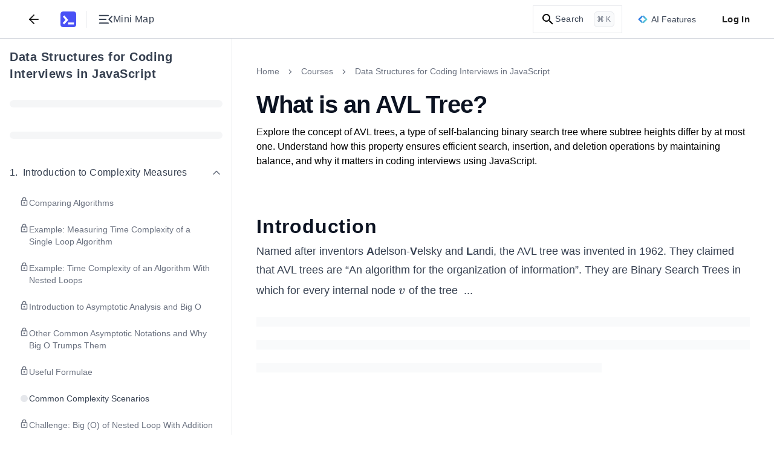

--- FILE ---
content_type: text/javascript
request_url: https://www.educative.io/static/_next/static/chunks/74675-da43476bf3e6e2d4.js
body_size: 15687
content:
(self.webpackChunk_N_E=self.webpackChunk_N_E||[]).push([[74675,72935],{599692:function(e,n,t){"use strict";var r,o,i,a;t.d(n,{B:function(){return o},n:function(){return r}}),(i=r||(r={})).PersonalizedInterviewPrep="personalized-interview-prep-tile",i.MockerInterview="mock-interview-tile",(a=o||(o={})).LANDING_PAGE="landing-page",a.EXPLORE_PAGE="explore",a.LEARN_HOME_PAGE="learn-home",a.SEARCH_PAGE="search"},687744:function(e,n){"use strict";n.Z="enable_in_product_newsletters"},117439:function(e,n){"use strict";n.Z="enable_pal_friendly_urls"},974771:function(e,n){"use strict";n.Z="pal_master_path_linked_course_ids"},162879:function(e,n,t){"use strict";t.d(n,{B:function(){return r}});let r="b2c-free-trial"},565543:function(e,n,t){"use strict";var r,o;t.d(n,{v:function(){return r}}),(o=r||(r={})).PROJECTS="projects",o.ASSESSMENTS="assessments",o.CLOUDLABS="cloudlabs"},67989:function(e,n,t){"use strict";t.d(n,{T:function(){return r}});let r=()=>"undefined"!=typeof document&&!!document.documentElement.style.getPropertyValue("--loggedout-true")},772876:function(e,n,t){"use strict";t.d(n,{M:function(){return o}});var r=t(55164);let o=(e,n,t)=>(0,r.Z)({url:"/api/event/marketing/email-capture",type:"PUT",data:{email:e,marketing_page_url:n||null,cta_url:t||null}});n.Z=e=>(0,r.Z)({url:"/api/event/triggered-multi",type:"PUT",data:{events:JSON.stringify(e)}})},837321:function(e,n,t){"use strict";t.d(n,{ActiveCloudLab:function(){return s}});var r=t(606711),o=t(601106),i=t(886217),a=t(598873);let l=(0,o.default)(()=>Promise.all([t.e(84280),t.e(96377),t.e(90358)]).then(t.bind(t,690358)),{loadableGenerated:{webpack:()=>[690358]}}),s=()=>{var e;let{userInfoState:n,userInfoDispatch:t}=(0,a.su)(),o=null===(e=n.data)||void 0===e?void 0:e.in_progress_lab,s=!!o&&Object.keys(o).length>0&&o.end_time>Date.now();return n.loading||!s?null:(0,r.jsx)(i.Suspense,{children:(0,r.jsx)(l,{inProgressLab:o,userInfoDispatch:t})})}},72935:function(e,n,t){"use strict";t.r(n),t.d(n,{default:function(){return y}});var r=t(606711),o=t(953093),i=t(383768),a=t(886217),l=t(538326),s=t(373129),u=t(55164);let c=e=>(0,u.Z)({url:"/api/user/preferred-language",type:"POST",data:{preferred_language:e}});var d=t(162565),_=t(145037),g=t(818192),p=t(417360),v=t.n(p);let f="language_switch_ga_event",m="show_arabic",h=["/project","/mock-interview","/cloudlab","/assessment"];var y=e=>{var n,t;let{isArabicAvailable:u}=e,{currentPageLanguage:p,toggleLanguage:y}=(0,o.Z)(),L=(0,i.usePathname)(),E=!!(null==L?void 0:L.includes("/ar/courses/")),T=!!(null==L?void 0:L.startsWith("/courses/"))||!!(null==L?void 0:L.startsWith("/coursesv4/")),P=(null!==(n=(0,g.P)("arabic_enabled_countries",!1))&&void 0!==n?n:"").split(","),N=(null!==(t=(0,g.P)("arabic_enabled_courses",!1))&&void 0!==t?t:"").split(","),w=(0,d.h)(e=>{var n;return null===(n=e.userConfig.data)||void 0===n?void 0:n.location.country_code}),I=!!(w&&P.includes(w.toLowerCase())),S=E||I&&u&&T&&!h.some(e=>!!(null==L?void 0:L.endsWith(e)));return(0,a.useEffect)(()=>{if(T&&I){let e=document.cookie.split(";").find(e=>e.trim().startsWith(m));if(e&&"true"===e.split("=")[1]){let e=L.split("/courses/")[1];if(e){let n=e.split("/")[0];if(N.includes(n)){let e=window.location.href;window.location.href=e.replace("/courses/","/ar/courses/")}}}}},[I,N,T,L]),(0,a.useEffect)(()=>{let e=document.cookie.split(";").find(e=>e.trim().startsWith(f));if(e){let[n,t]=e.split("|");n&&t&&(document.cookie="".concat(f,"=;path=/"),(0,s.Z)("CONTENT_LANGUAGE_TOGGLE",n.split("=")[1],t))}},[]),S&&(0,r.jsx)("div",{className:"tailwind-hidden sm:flex",children:(0,r.jsxs)("button",{type:"button",className:v().toggleContainer,onClick:()=>{let e="".concat(E?"CLICKED_AR_TO_EN_TOGGLE":"CLICKED_EN_TO_AR_TOGGLE","|").concat(L);document.cookie="".concat(f,"=").concat(e,";path=/"),document.cookie="".concat(m,"=").concat(E?"false":"true",";path=/"),y();let n=window.location.href,t=E?n.replace("/ar/courses/","/courses/"):n.replace("/courses/","/ar/courses/");c(E?l.T.EN:l.T.AR).then(e=>{window.location.href=t}).catch(e=>{(0,_.u)(Error("Error setting user preferred content language: ".concat(JSON.stringify(e)))),window.location.href=t})},children:[(0,r.jsx)("div",{className:"".concat(v().toggleOption," ").concat(p===l.T.EN?v().active:""),children:"En"}),(0,r.jsx)("div",{className:"".concat(v().toggleOption," ").concat(v().toggleOptionArabic," ").concat(p===l.T.AR?v().active:""),children:"ع"})]})})}},735044:function(e,n,t){"use strict";t.d(n,{default:function(){return h}});var r=t(606711),o=t(383768),i=t(886217),a=t(291921),l=t(66926),s=t(757727),u=t(423396),c=t(563985),d=t(649076),_=t.n(d),g=e=>{let{percentCompleted:n}=e;return(0,r.jsxs)("div",{className:_().progressBarContainer,children:[(0,r.jsx)("div",{className:_().progressBarTrack,children:(0,r.jsx)("div",{className:_().progressBarFill,role:"progressbar","aria-label":"Progress Bar","aria-valuenow":n,"aria-valuemin":0,"aria-valuemax":100,style:{width:"".concat(n,"%")}})}),(0,r.jsxs)("div",{className:_().progressBarText,children:[n,"%"]})]})},p=t(93677),v=t(330191);let f=["/learn","/explore"],m=()=>{let e=(0,o.useRouter)(),n=(0,o.usePathname)(),[t,l]=(0,i.useState)(!1),[d,f]=(0,i.useState)(!1),{works:m,isLoading:h}=(0,p.P)(),y=n=>{e.push(n.lessonLink||n.workLink),l(!1)},L=t?c.Z:u.default,E=n.includes("/learn/in-progress");return(0,r.jsxs)("div",{className:_().myLearningContainer,children:[h?(0,r.jsx)("div",{className:_().loadingState}):(0,r.jsx)("button",{className:_().myLearningButton,onClick:n=>{if(!m.length){n.preventDefault(),n.stopPropagation(),e.push("/learn/in-progress");return}l(e=>!e),d&&f(!1)},onMouseEnter:()=>!t&&f(!0),onMouseLeave:()=>f(!1),id:v.env.REACT_APP_STANDALONE?"selenium-my-learning-header":void 0,children:(0,r.jsx)("div",{className:_().myLearningButtonContent,children:m.length?(0,r.jsxs)(r.Fragment,{children:[(0,r.jsxs)("span",{className:_().myLearningText,children:["In Progress",m.length?" (".concat(m.length,")"):""]}),(0,r.jsx)(L,{className:_().chevronIcon})]}):(0,r.jsx)("span",{className:_().myLearningTextEmptyContent,children:"In Progress"})})}),d&&!t&&!h&&(0,r.jsxs)("div",{className:_().tooltip,children:["In Progress",(0,r.jsx)("div",{className:_().tooltipArrow})]}),t&&!!m.length&&(0,r.jsx)(a.zx,{onRootClose:()=>l(!1),children:(0,r.jsx)("div",{role:"tooltip",className:_().myLearningDropdown,children:(0,r.jsxs)("div",{className:_().myLearningDropdownContent,children:[(0,r.jsx)("div",{className:_().myLearningList,children:m.map((e,n)=>(0,r.jsxs)("div",{className:_().myLearningItem,children:[(0,r.jsxs)("div",{className:_().myLearningItemContent,onClick:()=>y(e),children:[(0,r.jsx)("div",{className:_().myLearningItemType,children:e.workType}),(0,r.jsx)("div",{className:_().myLearningItemTitle,children:e.title}),!!parseInt(e.authorId)&&!!parseInt(e.workId)&&(0,r.jsx)("div",{className:_().myLearningItemProgressContainer,children:(0,r.jsx)(g,{percentCompleted:Math.round(e.percentCompleted)})})]}),n!==m.length-1&&(0,r.jsx)("div",{className:_().myLearningItemDivider})]},"work-".concat(e.workId)))}),!E&&(0,r.jsxs)("button",{className:_().myLearningGoToButton,onClick:()=>{e.push("/learn/in-progress"),l(!1)},children:[(0,r.jsx)(s.Z,{className:_().myLearningGoToButtonIcon}),"View My Learning Dashboard"]})]})})})]})};var h=i.memo(()=>{let e=(0,o.usePathname)(),{error:n,data:t}=(0,l.Pc)(),i=f.some(n=>e.startsWith(n))&&!e.startsWith("/learn-to-code");return!n&&t&&i?(0,r.jsx)(m,{}):null})},93677:function(e,n,t){"use strict";t.d(n,{P:function(){return g}});var r=t(886217),o=t(448812),i=t(163124),a=t(15530),l=t(971828),s=t(974771),u=t(611650),c=t(114580),d=t(579376),_=t(818192);let g=()=>{let{data:e,loading:n}=(0,l.J)(),{data:t,loading:g}=(0,a.h)(),p=(0,_.P)((0,d.hN)()?"".concat(s.Z,"_BETA"):s.Z,!1),v=(0,u.z)(),f=(0,r.useMemo)(()=>p?JSON.parse(p):{},[p]),{NON_CIP_MASTER_PATHS:m}=(0,c.K)();return{works:(0,r.useMemo)(()=>{if(n||g||!e||!t)return[];let r={summaries:[...e.summaries||[],...t.summaries||[]],course_completion:e.course_completion};return(0,o.Z)((0,i.Z)(r),f,v,m).filter(e=>e.percentCompleted<100)},[n,g,e,t,f,v,m]),isLoading:n||g}}},486273:function(e,n,t){"use strict";var r=t(606711),o=t(886217),i=t(496706),a=t.n(i),l=t(420403),s=t.n(l),u=t(847757);let c=(0,o.lazy)(()=>Promise.all([t.e(21515),t.e(69743)]).then(t.bind(t,869743)));n.default=e=>{let{children:[n,t]}=e,[i,l]=(0,o.useState)(!1);return(0,r.jsxs)(r.Fragment,{children:[(0,r.jsx)("div",{className:s().profileBtn,onClick:()=>l(e=>!e),"aria-label":"open profile menu",role:"button",children:(0,r.jsx)(u.default,{size:30,children:n})}),i&&(0,r.jsx)(a(),{onRootClose:()=>{l(!1)},children:(0,r.jsx)("div",{className:s().dropDown,children:(0,r.jsx)(o.Suspense,{fallback:t,children:(0,r.jsx)(c,{setDropDownOpen:l})})})})]})}},847757:function(e,n,t){"use strict";var r=t(606711),o=t(554597),i=t(886217),a=t(66926),l=t(420403),s=t.n(l),u=t(330191);n.default=e=>{let{size:n,children:t}=e,{data:l}=(0,a.Pc)(),c=null==l?void 0:l.full_name,d=null==l?void 0:l.profile_image_serving_url,[_,g]=(0,i.useState)(null);return(0,i.useEffect)(()=>g(!!d),[d]),_&&d?(0,r.jsx)(o.default,{className:s().image,width:n,height:n,src:d.includes("googleusercontent")?d.includes("?googlesso")?d:"".concat(d,"=s").concat(2*n):d.startsWith("/v2api")||d.startsWith("/api")?"/cdn-cgi/image/f=auto,fit=cover,w=".concat(n,",h=").concat(n).concat(d):d,title:c,loading:"lazy",alt:"",onError:()=>g(!1),unoptimized:!0,"data-testid":u.env.REACT_APP_STANDALONE?"selenium-profile-img":null}):t}},810196:function(e,n,t){"use strict";t.d(n,{default:function(){return g}});var r=t(606711),o=t(418668),i=t(39601),a=t(483291),l=t(886217),s=t(55164),u=t(599692),c=t(373129),d=t(118126);let _=(0,l.lazy)(()=>Promise.all([t.e(84280),t.e(70675),t.e(78701),t.e(31022),t.e(63898),t.e(88345),t.e(83495),t.e(66221),t.e(74227),t.e(91513)]).then(t.bind(t,254410)));function g(e){let{excludeBannerHeight:n=!1}=e,t=(0,o.I)(e=>e.searchBarShown),[g,p]=(0,l.useState)([]),v=(0,l.useRef)({loading:!1,loaded:!1}),f=()=>(0,s.Z)({url:"/api/category-recommendations?page=".concat(u.B.SEARCH_PAGE),type:"GET"}).then(JSON.parse).then(e=>{var n,t;p((0,d.O)(null==e?void 0:null===(t=e.recommendations)||void 0===t?void 0:null===(n=t[0])||void 0===n?void 0:n.works))});return((0,l.useEffect)(()=>{!t||v.current.loaded||v.current.loading||(v.current.loading=!0,f().then(()=>{v.current.loaded=!0,v.current.loading=!1}).catch(()=>{v.current.loaded=!1,v.current.loading=!1}))},[t]),(0,l.useEffect)(()=>{let e=e=>{(0,a.ZP)("mod+k",e)&&((0,i.d)(),o.I.getState().searchBarShown&&(0,c.Z)("top_nav","search_cta_click","Search",null,{search_location:"top_nav"}))};return document.addEventListener("keydown",e),()=>{document.removeEventListener("keydown",e)}},[]),t)?(0,r.jsx)(_,{topPicksState:g,searchLocation:"top_nav",excludeBannerHeight:n}):null}},283234:function(e,n,t){"use strict";var r=t(606711),o=t(383768),i=t(686540),a=t.n(i),l=t(66926),s=t(547280);n.default=()=>{var e;let n=(0,o.usePathname)(),t=(0,o.useRouter)(),{data:i,loaded:u,loggedOut:c}=(0,l.Pc)(),{data:d,isLoading:_}=(0,s.R)();return n.startsWith("/learn")&&u&&!c&&!_&&!i.is_user_subscribed&&i.user_id&&(0,r.jsx)("button",{className:(null==d?void 0:null===(e=d.data)||void 0===e?void 0:e.area_of_interest)?a().primaryButton:a().outlinedButton,onClick:()=>{t.push("/unlimited")},children:"Upgrade"})}},448812:function(e,n,t){"use strict";t.d(n,{Z:function(){return h}});var r=t(981945),o=t(799652),i=e=>[o.Y.PATH,o.Y.COURSE,o.Y.CLOUD_LAB,o.Y.PROJECT,o.Y.INTERVIEW_PREP,o.Y.PAL,o.Y.LEARNING_PLAN].includes(e),a=t(120439),l=t(143372),s=t(518438),u=t(565543),c=t(676986),d=t(514753),_=t(300605);let g=(e,n)=>{var t,r;let o;let i=null==e?void 0:null===(t=e.work_detail)||void 0===t?void 0:t.categories,a=(0,_.ZP)(i),l=(0,_.wG)(i).find(e=>e.id===n);if(!a.includes(n)&&!(null==l?void 0:l.slug))return[null,null,n,null];let s=a.findIndex(e=>e===n);for(let[e,n]of i.entries()){let t=null==n?void 0:null===(r=n.pages)||void 0===r?void 0:r.length;if(s>=t){s-=t;continue}o=e;break}return[s,o,n,null==l?void 0:l.slug]},p=(e,n)=>{var t;let r,o;let i=(null==e?void 0:null===(t=e.work_detail)||void 0===t?void 0:t.categories)||[],a=(0,_.YP)(e);if(!(null==a?void 0:a.includes(n)))return[null,null,n,null];for(let[e,t]of i.entries()){let i=null==t?void 0:t.pages,a=null==i?void 0:i.findIndex(e=>String(e.id)===n);if(-1!==a){o=a,r=e;break}}return[o,r,n,null]},v=e=>{var n,t;let r=null==e?void 0:e[(0,_.hT)(e)],o=(null==r?void 0:r.LAST_VISITED)?String(null==r?void 0:r.LAST_VISITED):void 0,i=null==r?void 0:r.LAST_VISITED_CATEGORY_INDEX,a=null==r?void 0:r.LAST_VISITED_LESSON_INDEX;if(void 0===a||void 0===i)return[s.dL.STANDALONE_CLOUD_LAB,s.dL.STANDALONE_PROJECT].includes(null==e?void 0:null===(t=e.work_detail)||void 0===t?void 0:t.collection_type)?p(e,o):g(e,o);let l=(0,_.wG)(null==e?void 0:null===(n=e.work_detail)||void 0===n?void 0:n.categories).find(e=>e.id===o);return[a,i,o,null==l?void 0:l.slug]},f=e=>{let n=e.work_detail||{};if(n.doc_type===s.Ss.INTERVIEW_PREP)return{workDetail:{updated:n.updated},categoryTitle:"",lessonTitle:n.lesson_name||"",tileType:o.Y.INTERVIEW_PREP,percentCompleted:n.completion_percentage||0,workLink:n.last_visited_page,lessonLink:n.last_visited_page,moduleName:n.module_name||"",pathName:n.path_name||"",proficiencyScore:n.proficiency_score>0?n.proficiency_score:0===n.proficiency_score?0:null,isLinkedMi:n.is_linked_mi||!1};let t=n.navigation_info,i=n.course_url_slug,a=n.doc_type===s.dL.PATH,_=(null==n?void 0:n.collection_type)===s.dL.STANDALONE_PROJECT,g=n.is_plan||!1,p=n.categories||[],f=(null==t?void 0:t.LAST_VISITED_LESSON_INDEX)!==void 0;if(g&&![c.R.PATH_EXTERNAL_MODULE,c.R.PATH_INTERNAL_MODULE].includes(t.type)){let e=p.find(e=>e.pages.find(e=>e.page_id?e.id===parseInt(t.page_id):e.author_id===parseInt(t.author_id)&&e.collection_id===parseInt(t.work_id))),r=null==e?void 0:e.pages.find(e=>e.id===parseInt(t.page_id)),i="/plan/".concat(t.author_id,"/").concat(t.work_id),a="/plan/page/".concat(t.author_id,"/").concat(t.work_id,"/").concat(t.page_id);return{categoryTitle:(null==e?void 0:e.title)||"",lessonTitle:f?"Lesson ".concat((null==t?void 0:t.LAST_VISITED_LESSON_INDEX)+1,": ").concat((null==t?void 0:t.LAST_VISITED_LESSON_TITLE)||(null==r?void 0:r.title)):"",tileType:o.Y.ONBOARDING_PLAN,percentCompleted:n.completion_percentage,assignedBy:n.assigned_by_name||"".concat(n.assigned_by),workLink:i,lessonLink:f?a:i,moduleName:"",pathName:"",workDetail:n,proficiencyScore:null,isLinkedMi:!1}}{var m,h,y,L,E,T;let P=a?p.findIndex(e=>e.detail_id==="module_".concat(null==t?void 0:t.author_id,"_").concat(null==t?void 0:t.work_id)):0,[N,w,I,S]=v(e),A=(null==t?void 0:t.type)===c.R.PATH_EXTERNAL_PROJECT,M=(null==t?void 0:t.LAST_VISITED_CATEGORY_TITLE)!==l.V&&A&&(null==t?void 0:t.LAST_VISITED_CATEGORY_TITLE)?" - "+(null==t?void 0:t.LAST_VISITED_CATEGORY_TITLE):"",b=g?null===(m=p.find(e=>e.pages.find(e=>e.detail_id==="module_".concat(null==t?void 0:t.author_id,"_").concat(null==t?void 0:t.work_id))))||void 0===m?void 0:m.title:(null==t?void 0:t.type)===c.R.PATH_EXTERNAL_PROJECT?M||"":"".concat((null===(h=p[P])||void 0===h?void 0:h.title)||""," ").concat(M||""),O=(null===(y=p[w])||void 0===y?void 0:y.title)!==l.V?null===(L=p[w])||void 0===L?void 0:L.title:"",C=void 0!==w&&O?"".concat(w+1,". ").concat(O):"",k="/".concat(a?g?"plan/".concat(null==n?void 0:n.author_id,"/").concat(null==n?void 0:n.id):"path/".concat(i||"".concat(null==n?void 0:n.author_id,"/").concat(null==n?void 0:n.id)):"collection/".concat(null==n?void 0:n.author_id,"/").concat(null==n?void 0:n.id)),R=new r.Z,D="".concat(null==t?void 0:t.author_id,"/").concat(null==t?void 0:t.work_id),x=(null==t?void 0:t.page_id)?"/".concat(null==t?void 0:t.page_id):"",B=(null==t?void 0:t.page_id)?"/".concat(R.encode(Number(null==t?void 0:t.page_id))):"",U=!(null==n?void 0:n.categories.find(e=>e.type===c.R.PATH_EXTERNAL_MODULE||e.type===c.R.PATH_INTERNAL_MODULE||e.type===c.R.PATH_EXTERNAL_PROJECT||e.type===c.R.PATH_EXTERNAL_ASSESSMENT||e.pages.find(e=>!(e.type===c.R.INTERNAL_LESSON||e.type===c.R.LESSON||e.type===c.R.SHOT)))),j="".concat(null==n?void 0:n.author_id,"/").concat(null==n?void 0:n.id),z=x&&A?"/project":"",Z=x||I?"/page":"",G=_||(null==n?void 0:n.collection_type)===s.dL.STANDALONE_CLOUD_LAB,H=_?u.v.PROJECTS:u.v.CLOUDLABS,Y=_?"project":"cloudlab",V=(null==n?void 0:n.course_url_slug)&&I?"/".concat(H,"/").concat(null==n?void 0:n.course_url_slug,"/").concat(R.encode(Number(I))):(null==n?void 0:n.course_url_slug)?"/".concat(H,"/").concat(null==n?void 0:n.course_url_slug):I?"/".concat(Y,"/").concat(null==n?void 0:n.author_id,"/").concat(null==n?void 0:n.id,"/").concat(null==n?void 0:n.page_id,"/").concat(I):"/".concat(Y,"/").concat(null==n?void 0:n.author_id,"/").concat(null==n?void 0:n.id,"/").concat(null==n?void 0:n.page_id),W=(null==n?void 0:n.course_url_slug)?S?"/courses/".concat(null==n?void 0:n.course_url_slug,"/").concat(S):I?"/courses/".concat(null==n?void 0:n.course_url_slug,"/").concat(R.encode(Number(I))):"/courses/".concat(null==n?void 0:n.course_url_slug):"/collection".concat(Z,"/").concat(null==n?void 0:n.author_id,"/").concat(null==n?void 0:n.id).concat(I?"/".concat(I):""),F=a&&(U||A)?i?"/path/lesson/".concat(i).concat(B).concat(z):"/path".concat(Z,"/").concat(A?j:D).concat(x).concat(z):a?"/module".concat(Z,"/").concat(R.encode(Number(null==n?void 0:n.author_id),Number(null==n?void 0:n.id)),"/").concat(D).concat(x):G?V:W,J=a?Math.round(null==n?void 0:n.completion_percentage):(0,d.qd)(e);return{categoryTitle:a?b||"":C||"",lessonTitle:a?A||!f?"":"Lesson ".concat((null==t?void 0:t.LAST_VISITED_LESSON_INDEX)+1,": ").concat(null==t?void 0:t.LAST_VISITED_LESSON_TITLE):"".concat(G?_?"":"Task ".concat(N+1,":"):"Lesson ".concat(N+1,":")," ").concat((null===(T=p[w])||void 0===T?void 0:null===(E=T.pages[N])||void 0===E?void 0:E.title)||"Untitled Masterpiece"),tileType:g?o.Y.ONBOARDING_PLAN:n.doc_type===s.dL.PATH&&n.path_type===s.Ss.LEARNING_PLAN?o.Y.LEARNING_PLAN:n.collection_type===s.dL.STANDALONE_PROJECT?o.Y.PROJECT:n.collection_type===s.dL.STANDALONE_CLOUD_LAB?o.Y.CLOUD_LAB:n.doc_type===s.dL.COLLECTION?o.Y.COURSE:o.Y.PATH,percentCompleted:J,workLink:k,lessonLink:!f&&a?k:F,workDetail:n,moduleName:"",pathName:"",proficiencyScore:null,isLinkedMi:!1}}},m=new r.Z;var h=(e,n,t,r)=>{let l=[],s=!1,u=[];return(e.forEach(e=>{let{percentCompleted:c,tileType:d,workDetail:_,workLink:g,lessonLink:p,lessonTitle:v,moduleName:h,pathName:y,proficiencyScore:L,isLinkedMi:E}=f(e),T=r.some(e=>e.pathIds[0]===_.author_id&&e.pathIds[1]===_.id);if(!i(d)||s&&T)return;let P=_.read_time||_.collection_read_time,N=P-c/100*P,w=N?(0,a.nM)(Number(N),!1,!0," hour"," min",!0,!1):P,I=d,S=p,A=g,M=_.title;if((T||d===o.Y.INTERVIEW_PREP)&&(s=!0,I=o.Y.INTERVIEW_PREP,M="Custom Interview Prep Plan"),_.is_master_path){let e=m.encode(_.author_id,_.id);I=o.Y.PAL,A=S=t&&_.course_url_slug?"/pal/".concat(_.course_url_slug):"/pal?mp=".concat(e);let r=n["".concat(_.author_id,"_").concat(_.id)];r&&u.push(r)}l.push({authorId:String(_.author_id),workId:String(_.id),workType:I,title:M,summary:_.summary,author_name:_.author_name,tags:_.tags,workLink:A,lessonLink:S,lessonTitle:v,pathName:y,moduleName:h,percentCompleted:c,timeLeft:String(w)+" left",updated:_.updated,proficiencyScore:L,isLinkedMi:E})}),u.length>0)?l.filter(e=>!u.includes("".concat(e.authorId,"_").concat(e.workId))):l}},163124:function(e,n){"use strict";n.Z=e=>{let{summaries:n,course_completion:t}=e;return n.map(e=>{let n=e.author_id,r=e.id,o=Object.entries(t).find(e=>{let[t]=e;return t.includes("".concat(n,"_").concat(r))});return{work_detail:e,...o?{[o[0]]:o[1]}:{}}})}},120439:function(e,n,t){"use strict";t.d(n,{gV:function(){return u},nM:function(){return d},ni:function(){return c}});var r=t(981945),o=t(518438),i=t(799652);let a=new r.Z,l=function(e){let n=arguments.length>1&&void 0!==arguments[1]?arguments[1]:"courses";return"/".concat(n,"/").concat(e)},s=e=>{let{authorId:n,collectionId:t,courseUrlSlug:r,isDraft:i,isEnterpriseTrialReadonlyMode:l,isPreview:s,isStandaloneModule:u,pathAuthorId:c,pathId:d,workType:_,isPrivatePath:g}=e;return _=_===o.dL.COLLECTION&&r?"courses":u||l?"modules":_,"/".concat([_,(!r||i)&&!!c&&!!d&&!(u||l)&&a.encode(Number(c),Number(d)),r&&!i&&r,(!r||i)&&n,(!r||i)&&t,s&&"preview",i&&(_===o.dL.PLAN||g?"edit":"draft")].filter(Boolean).join("/"))},u=function(e,n,t){let i=arguments.length>3&&void 0!==arguments[3]?arguments[3]:"",a=arguments.length>4&&void 0!==arguments[4]?arguments[4]:"",u=arguments.length>5&&void 0!==arguments[5]&&arguments[5],c="";if(u){let t=a===o.Ss.INTERVIEW_PREP?"/interview-prep":"/pal",l=new r.Z().encode([e,n]);return i?"".concat(t,"/").concat(i):"".concat(t,"?mp=").concat(l)}if([o.dL.SKILL_ASSESSMENT,o.dL.ENTERPRISE_ASSESSMENT,o.dL.STANDALONE_CLOUD_LAB,o.dL.STANDALONE_PROJECT].includes(t)){let r="/collection/".concat(e,"/").concat(n);c=[o.dL.SKILL_ASSESSMENT,o.dL.ENTERPRISE_ASSESSMENT].includes(t)?i?"/assessments/".concat(i):"".concat(r):t===o.dL.STANDALONE_PROJECT?i?"/projects/".concat(i):"".concat(r):i?"/cloudlabs/".concat(i):"".concat(r)}else if(t===o.dL.TRACK)c="/track/".concat(n);else{let r=t===o.dL.PATH||a===o.dL.PATH;c=i?l(i,r?t||a:"courses"):s({authorId:String(e),collectionId:String(n),workType:a||t})}return c},c=(e,n,t)=>t?n===o.Ss.INTERVIEW_PREP?i.Y.INTERVIEW_PREP:i.Y.PAL:[o.dL.SKILL_ASSESSMENT,o.dL.ENTERPRISE_ASSESSMENT].includes(e)?i.Y.ASSESSMENT:e===o.dL.STANDALONE_PROJECT?i.Y.PROJECT:e===o.dL.STANDALONE_CLOUD_LAB?i.Y.CLOUD_LAB:e===o.dL.PATH||n===o.dL.PATH?i.Y.PATH:e===o.dL.TRACK?i.Y.TRACK:i.Y.COURSE,d=function(e){let n=arguments.length>1&&void 0!==arguments[1]&&arguments[1],t=arguments.length>2&&void 0!==arguments[2]&&arguments[2],r=arguments.length>3&&void 0!==arguments[3]?arguments[3]:"h",o=arguments.length>4&&void 0!==arguments[4]?arguments[4]:"min",i=arguments.length>5&&void 0!==arguments[5]&&arguments[5],a=arguments.length>6&&void 0!==arguments[6]&&arguments[6];if(n)return e>=60?"".concat(Math.round(e/60)):"".concat(Math.ceil(e/60));{let n=a?Math.floor(e/60):Math.floor(e/3600),l=a?Math.round(e%60):Math.round(e%3600/60),s="".concat(n?"".concat(n).concat(t?" hour".concat(n>1?"s":""):"".concat(r).concat(i&&n>1?"s":"")):""),u="".concat(l?"".concat(l).concat(t?" minute".concat(l>1?"s":""):"".concat(o).concat(i&&l>1?"s":"")):"");return n?"".concat(s," ").concat(u):l?"".concat(u):"".concat(Math.ceil(e/60)).concat(t?" minutes":"min")}}},15530:function(e,n,t){"use strict";t.d(n,{h:function(){return l}});var r=t(490771),o=t(55164);let i=e=>(0,o.Z)({url:"/api/reader/inprogress?work_type=path&fetch_all=".concat(e,"&fetch_visible_only=true"),type:"GET"}),a=e=>{let n=async()=>({data:JSON.parse(await i(e))});return(0,r.ZP)("inProgressPaths-".concat(e),n)},l=function(){let e=arguments.length>0&&void 0!==arguments[0]&&arguments[0],{data:n,isLoading:t}=a(e);return{data:(null==n?void 0:n.data)||{summaries:[]},loading:t}}},971828:function(e,n,t){"use strict";t.d(n,{J:function(){return a}});var r=t(490771),o=t(55164);let i=function(){let e=arguments.length>0&&void 0!==arguments[0]&&arguments[0],n=async e=>({data:JSON.parse(await (0,o.Z)({url:e,type:"GET"},void 0,void 0,!0))}),t=new URL("/api/reader/inprogress?fetch_visible_only=true&fetch_all=".concat(e),"http://localhost");return(0,r.ZP)("".concat(t.pathname).concat(t.search),n)},a=function(){let e=arguments.length>0&&void 0!==arguments[0]&&arguments[0],{data:n,isLoading:t}=i(e);return{data:(null==n?void 0:n.data)||{summaries:[],course_completion:{}},loading:t}}},538326:function(e,n,t){"use strict";var r,o;t.d(n,{T:function(){return r}}),(o=r||(r={})).EN="en",o.AR="ar"},953093:function(e,n,t){"use strict";var r=t(55164),o=t(383768),i=t(886217),a=t(928442),l=t(538326);let s=(0,a.Ue)(e=>({loaded:!1,loading:!1,currentPageLanguage:l.T.EN,userPreferredLanguage:l.T.EN,setLanguage:n=>e({currentPageLanguage:n}),loadUserPreferredLanguage:async()=>{if(!s.getState().loading){e({loading:!0});try{let n=await (0,r.Z)({url:"/api/user/preferred-language",type:"GET"}),t=JSON.parse(n);t.preferred_language?e({userPreferredLanguage:t.preferred_language,loaded:!0,loading:!1}):e({loaded:!0,loading:!1})}catch(n){e({loaded:!0,loading:!1})}}},toggleLanguage:()=>e(e=>{let n=e.currentPageLanguage===l.T.EN?l.T.AR:l.T.EN;return{currentPageLanguage:n,userPreferredLanguage:n}})}));n.Z=()=>{let e=(0,o.usePathname)(),{loaded:n,loading:t,currentPageLanguage:r,userPreferredLanguage:a,setLanguage:u,toggleLanguage:c,loadUserPreferredLanguage:d}=s();return(0,i.useEffect)(()=>{n||t||d()},[]),(0,i.useEffect)(()=>{(null==e?void 0:e.startsWith("/ar/courses/"))?u(l.T.AR):(null==e?void 0:e.startsWith("/courses/"))&&u(l.T.EN)},[e,u]),{currentPageLanguage:r,userPreferredLanguage:a,toggleLanguage:c}}},418668:function(e,n,t){"use strict";t.d(n,{I:function(){return r}});let r=(0,t(928442).Ue)(()=>({searchBarShown:!1}))},39601:function(e,n,t){"use strict";t.d(n,{d:function(){return o}});var r=t(418668);let o=e=>{r.I.setState(n=>({searchBarShown:null!=e?e:!n.searchBarShown}))}},409628:function(e,n,t){"use strict";t.d(n,{H:function(){return s},X:function(){return u}});var r=t(319882),o=t(490771),i=t(55164),a=t(425986),l=t(414751);let s="/api/user/info/subscriptions",u=()=>{let e=async e=>{let n=(0,l.getEncodedAffiliateId)(),t=new URL(e,"http://localhost");n&&t.searchParams.set("encoded_affiliate_id",String(n)),t.searchParams.set("return_complete_response","true");let r=await (0,i.Z)({url:t.pathname+t.search}).then(JSON.parse);if(!Object.keys(r).length||"status"in r&&(200>Number(r.status)||Number(r.status)>399)){let n=Error("Invalid response from ".concat(e));throw n.status=r.status,n}return r};return(0,r.F)((0,o.ZP)(s,e,{errorRetryInterval:1e3,errorRetryCount:3,shouldRetryOnError:a.s}))}},547280:function(e,n,t){"use strict";t.d(n,{R:function(){return h},u:function(){return y}});var r=t(926829);let o={7001:r.$.L2C,7002:r.$.L2C,7003:r.$.INTERVIEW_PREP};var i=e=>o[e],a=t(490771),l=t(66926),s=t(409628),u=t(85600),c=t(419628),d=t(55164),_=t(687744),g=t(140817),p=t(579376),v=t(499400),f=t(818192);let m=(0,p.ZP)()||(0,v.Z)()?console.error:()=>{},h=()=>{let e=async e=>{try{let n=await (0,d.Z)({url:e},void 0,void 0,!1).then(JSON.parse);if(!n.status||n.status>=200&&n.status<400)return{data:n};return{data:null}}catch(e){return m(e),{data:null}}},n=new URL("api/user/onboarding-preferences","http://localhost"),{data:t,isLoading:r}=(0,l.Pc)(),o=!!(null==t?void 0:t.user_id),{data:i,isLoading:s,error:u}=(0,a.ZP)(o?n.pathname:null,e);return{data:i,isLoading:s||r,error:u}},y=()=>{var e,n,t,o,a;let{data:d,isLoading:p}=(0,l.Pc)(),{data:v,error:m}=h(),y=(0,s.X)(),L=!!y.data,E=(0,c.I)(null===(e=y.data)||void 0===e?void 0:e.subscription_feature_type),T=(0,f.U)(_.Z,g.Pd.DISABLED),P=(0,u.a)(T,null!==(t=null==d?void 0:d.email)&&void 0!==t?t:""),N=r.$.NO_PREFERENCE;return L&&E&&P&&!(null==d?void 0:d.has_any_newsletter_preferences)?N=r.$.NEWSLETTER_USER:(null==d?void 0:d.is_user_subscribed)?N=r.$.PAID_USER:(null==v?void 0:null===(n=v.data)||void 0===n?void 0:n.purpose_of_learning)&&(N=(null==v?void 0:null===(o=v.data)||void 0===o?void 0:o.purpose_of_learning)?i(null==v?void 0:null===(a=v.data)||void 0===a?void 0:a.purpose_of_learning):r.$.NO_PREFERENCE),{data:N,loading:p||!L||!m&&0===Object.keys(v||{}).length}}},926829:function(e,n,t){"use strict";var r,o;t.d(n,{$:function(){return r}}),(o=r||(r={}))[o.NO_PREFERENCE=1e3]="NO_PREFERENCE",o[o.L2C=1001]="L2C",o[o.INTERVIEW_PREP=1002]="INTERVIEW_PREP",o[o.PAID_USER=1003]="PAID_USER",o[o.NEWSLETTER_USER=1004]="NEWSLETTER_USER"},85600:function(e,n,t){"use strict";t.d(n,{a:function(){return l}});var r=t(140817),o=t(499400),i=t(579376),a=t(145037);let l=(e,n)=>isNaN(e)||e<r.Pd.DISABLED||e>r.Pd.PRODUCTION?((0,a.u)(Error("Invalid feature flag value received for config constant: ".concat(e))),!1):(0,o.Z)()||(0,i.ZP)()?e>=r.Pd.DEVELOPMENT:(0,i.hN)()?e>=r.Pd.BETA:(0,i.yv)()&&(null==n?void 0:n.endsWith("@educative.io"))?e>=r.Pd.PRODUCTION_INTERNAL:e===r.Pd.PRODUCTION},419628:function(e,n,t){"use strict";t.d(n,{I:function(){return r}});let r=e=>(null==e?void 0:e.is_basic_user)||(null==e?void 0:e.is_standard_user)||(null==e?void 0:e.is_premium_user)||(null==e?void 0:e.is_premium_plus_user)},968021:function(e,n,t){"use strict";t.d(n,{Cv:function(){return a},Kl:function(){return l},QG:function(){return u},Sy:function(){return c},kh:function(){return o},n3:function(){return s},vC:function(){return i}});var r=t(55164);t(254214);let o={COURSE_LEVEL:3e3,TOPIC_LEVEL:3001},i={DEFAULT:2e3,ADAPTIVE:2001},a={hloId:null,hloName:null,nextLessonId:null,acceptedPathwayFirstTime:!1,paramsGA:{},isHLOPage:!1},l=async(e,n,t)=>await (0,r.Z)({url:"/api/collection/".concat(e,"/").concat(n,"/").concat(t,"/update-completion"),type:"POST"}),s=(e,n,t,r)=>r&&(null==e?void 0:e.active_toc_mode)===i.ADAPTIVE&&!(null==e?void 0:e.lessons_completed.includes(n))&&(null==e?void 0:e.pathway_accepted_category_ids.includes(t)),u=(e,n)=>{var t;let r=null==e?void 0:null===(t=e.categories)||void 0===t?void 0:t.find(e=>{var t;return null===(t=e.pages)||void 0===t?void 0:t.some(e=>e.page_id===n)});return r?r.id:null},c=e=>{for(let n=e.length-1;n>0;n--){let t=Math.floor(Math.random()*(n+1));[e[n],e[t]]=[e[t],e[n]]}return e}},476575:function(e,n){"use strict";n.Z=(e,n)=>document.documentElement.style.setProperty(e,n)},611650:function(e,n,t){"use strict";t.d(n,{z:function(){return a}});var r=t(117439),o=t(579376),i=t(818192);let a=()=>{let e=(0,o.hN)()?"".concat(r.Z,"_BETA"):r.Z;return(0,i.P)(e,!0)}},30293:function(e,n,t){"use strict";t.d(n,{f:function(){return r}});let r=(0,t(886217).createContext)({MASTER_PATHS:[{title:"Coding",pathIds:[10370001,4676570828111872],linkedCourseIdsArray:[],encoded:"GZjlABCO9MZzY5lX0",summary:"Master up to 24 essential coding patterns to solve thousands of LeetCode-style questions. Efficiently prepare for coding interviews with the ultimate course created by FAANG engineers.",slug:"coding",type:1},{title:"System Design",pathIds:[10370001,5053210291470336],linkedCourseIdsArray:[[10370001,4941429335392256]],encoded:"X6EJPZiqDoyn5DmjV",summary:"The ultimate guide to the System Design Interview – developed by Meta & Google engineers. Master distributed system fundamentals, and practice with real-world interview questions & mock interviews.",slug:"system-design",type:0},{title:"API Design",pathIds:[10370001,6232282535165952],linkedCourseIdsArray:[[10370001,5385470311137280]],encoded:"0g6xMWFYkn1MvZJyj",summary:"The essential guide to API Design & Product Design Interviews – developed by FAANG engineers. Master product design fundamentals & get hands-on with real-world APIs.",slug:"api-design",type:0},{title:"Low Level Design Interview Using OOD Principles",pathIds:[10370001,4653362648055808],linkedCourseIdsArray:[[10370001,5583710957338624]],encoded:"oYq5mGCPw6jjpnoYx",summary:"Master design principles and patterns to ace the object-oriented design interview. Learn a bottom-up approach to break any design problem - with 20+ real-world systems (e.g. Amazon Locker Service, StackOverflow and more - into its fundamental parts).",slug:"low-level-design-interview-using-ood-principles",type:0},{title:"Engineering Management and Leadership Interviews",pathIds:[10370001,5915983791652864],linkedCourseIdsArray:[[10370001,5319185601396736]],encoded:"pg03nJFy4xqoV4JW1",summary:"Through this course developed by an EM with experience leading dev teams at Lyft and Meta, you will learn to confidently manage people, projects, and cross-collaboration across organizations.",slug:"engineering-management-and-leadership-interviews",type:0},{title:"Behavioral",summary:"The ultimate guide to behavioral interviews. Developed by FAANG engineers. Use real-world questions, video recording, and structured strategies to get interview-ready in just a few hours.",pathIds:[10370001,5462566711459840],linkedCourseIdsArray:[[10370001,5690153843556352]],encoded:"r0w3pLt1qMDGlNj8w",slug:"behavioral",type:0}]})},114580:function(e,n,t){"use strict";t.d(n,{K:function(){return u}});var r=t(886217),o=t(30293);let i={title:"",pathIds:[0,0],linkedCourseIdsArray:[],encoded:"",summary:"",slug:"",type:0},a=e=>{var n;return null!==(n=e[0])&&void 0!==n?n:i},l=e=>{var n;return null!==(n=e.slice(1))&&void 0!==n?n:[]},s=e=>{var n;return null!==(n=e[1])&&void 0!==n?n:i},u=()=>{let{MASTER_PATHS:e}=(0,r.useContext)(o.f),n=a(e),t=s(e),i=(0,r.useMemo)(()=>l(e),[e]);return{MASTER_PATHS:e,CIP_MASTER_PATH:n,SDI_MASTER_PATH:t,NON_CIP_MASTER_PATHS:i}}},598873:function(e,n,t){"use strict";t.d(n,{ym:function(){return A},su:function(){return C},yo:function(){return M},cP:function(){return k}});var r=t(606711),o=t(832605),i=t(55164),a=t(886217),l=t(639222),s=t(490771),u=t(162879),c=t(67989),d=t(425986),_=t(476575),g=t(579376),p=t(590176),v=t(701927);let f="/api/user/info_legacy",m=e=>{let n=n=>({...e,enterprise:{...e.enterprise,active_organization_id:n}}),t=Number(v.rV("active_organization_id"));if(t){let r=e.enterprise.organizations.find(e=>e.organization_id===t);if(r)return n(r.organization_id);v.cl("active_organization_id")}if(e.enterprise.organizations){let t=e.enterprise.organizations[0];if(t)return v.LS("active_organization_id",t.organization_id),n(t.organization_id)}return n(null)},h=(e,n)=>{if("setConfluenceIntegrationStatus"!==n.type)throw Error("Action type is not setConfluenceIntegrationStatus");let t=n.payload.orgId,r=e.enterprise.organizations.findIndex(e=>e.organization_id===Number(t));return{...e,enterprise:{...e.enterprise,organizations:[...e.enterprise.organizations.slice(0,r),{...e.enterprise.organizations[r],is_confluence_integration_enabled:n.payload.status},...e.enterprise.organizations.slice(r+1)]}}},y=(e,n)=>{if("setUserMentorStatus"!==n.type)throw Error("Action type is not setUserMentorStatus");let t=n.payload.orgId,r=e.enterprise.organizations.findIndex(e=>e.organization_id===Number(t));return{...e,enterprise:{...e.enterprise,organizations:[...e.enterprise.organizations.slice(0,r),{...e.enterprise.organizations[r],is_mentor:n.payload.status},...e.enterprise.organizations.slice(r+1)]}}},L=(e,n)=>{if("setUserSlackStatus"!==n.type)throw Error("Action type is not setUserSlackStatus");let{orgId:t,slackStatus:r}=n.payload,o=e.enterprise.organizations.findIndex(e=>e.organization_id===Number(t));return{...e,enterprise:{...e.enterprise,organizations:[...e.enterprise.organizations.slice(0,o),{...e.enterprise.organizations[o],is_slack_authorized:r},...e.enterprise.organizations.slice(o+1)]}}},E=(e,n)=>{if("setUserOnboardingTutorialStatus"!==n.type)throw Error("Action type is not setUserOnboardingTutorialStatus");let t=n.payload;return{...e,enterprise:{...e.enterprise,user_onboarding_tutorial_status:{...e.enterprise.user_onboarding_tutorial_status,[t]:!0}}}},T=(e,n)=>{if("decrementOnboardingSeats"!==n.type)throw Error("Action type is not decrementOnboardingSeats");let{numOfSeatsToDecrement:t,orgId:r}=n.payload,o=e.enterprise.organizations.findIndex(e=>e.organization_id===r);return o>=0?{...e,enterprise:{...e.enterprise,organizations:[...e.enterprise.organizations.slice(0,o),{...e.enterprise.organizations[o],free_onboarding_seats:e.enterprise.organizations[o].free_onboarding_seats-t},...e.enterprise.organizations.slice(o+1)]}}:e},P=(e,n)=>{var t;if("updateActiveOrganization"!==n.type)throw Error("Action type is not updateActiveOrganization");let r=n.payload;return(null==e?void 0:null===(t=e.enterprise.organizations)||void 0===t?void 0:t.find(e=>e.organization_id===r))?(v.LS("active_organization_id",r),{...e,enterprise:{...e.enterprise,active_organization_id:r}}):e},N=(e,n)=>{if("setUserTwoFactorFlags"!==n.type)throw Error("Action type is not setUserTwoFactorFlags");let{twoFactorViaEmail:t,twoFactorViaApp:r}=n.payload;return{...e,two_factor_via_email:t,two_factor_via_app:r}},w=(e,n)=>{if("UpdateHasAvailedB2BTrial"!==n.type)throw Error("Action type is not UpdateHasAvailedB2BTrial");let{hasAvailedB2bTrial:t}=n.payload;return{...e,has_availed_b2b_trial:t}},I=e=>{let n=(0,g.hN)()||(0,g.yv)()?"pe4740448_identify_event_prod":"pe22441064_identify_custom_event";_hsq.push(["identify",{email:e}]),_hsq.push(["trackCustomBehavioralEvent",{name:n,properties:{}}])},S=(e,n)=>{if("updateHasAnyNewsletterPreferences"!==n.type)throw Error("Action type is not updateHasAnyNewsletterPreferences");let{hasAnyNewsletterPreferences:t}=n.payload;return{...e,has_any_newsletter_preferences:t}},A=e=>{(0,s.MA)(f,()=>Promise.resolve(e))},M=e=>{(0,s.JG)(f,n=>{let t=n&&"loggedOut"in n?void 0:n;switch(e.type){case"clear":return;case"updateUserIdAndWorkflowOnboardingFlag":return{...t,user_id:e.payload.userId,new_user_workflow_onboarding_enabled:e.payload.new_user_workflow_onboarding_enabled};case"shouldOpenHLOPage":return{...t,should_open_HLO_page:e.payload};case"update":let r={...t,...e.payload};return dataLayer.push({event:"userChanged",userId:e.payload.user_id,signupDate:(null==t?void 0:t.sign_up_date)?new Date(t.sign_up_date).toISOString():null,ownsFreeCourses:null==t?void 0:t.owns_free_courses,ownsPaidCourses:null==t?void 0:t.owns_paid_courses,category:null,action:null,eventName:null,label:null}),"undefined"!=typeof _hsq&&I(e.payload.email),m(r);case"freeTrialAvailed":if(t)return{...t,has_active_b2c_trial:!0,has_availed_b2c_trial:!0,preferred_subscription_id:e.payload.preferred_subscription_id,preferred_subscription_price:e.payload.preferred_subscription_price};return t;case"freeTrialCancelled":if(t&&e.payload===u.B)return{...t,has_active_b2c_trial:!1};return t;case"userSubscriptionBought":if(t)return{...t,is_user_subscribed:!0};return t;case"teamSubscriptionBought":if(t)return{...t,is_team_buy_admin:!0};return t;case"setUserThemeAction":return{...t,user_theme:e.payload};case"setUserNavigationAction":return{...t,enterprise:{...null==t?void 0:t.enterprise,enable_new_nav_b2b:e.payload}};case"setInProgressLab":return{...t,in_progress_lab:e.payload};case"setEnterpriseSidebarState":return{...t,enterprise:{...null==t?void 0:t.enterprise,enterpriseSidebarState:e.payload}};case"setUserLoggedOut":case"clearAndSetLoggedOut":return{loggedOut:!0};case"setShowOnboardingQuestionnaireFlag":return{...t,show_onboarding_questionnaire:!1};case"setShowProjectPreviewsTour":return{...t,viewed_project_previews_tour:!0};case"setShowWeeklyGoalsTour":return{...t,viewed_weekly_goals_tour:!0};case"setHideCustomizeFontModalTour":return{...t,viewed_customize_fonts_modal:!0};case"setHideNotesAndHighlightsModal":return{...t,viewed_notes_and_highlights_modal:!0};case"setUsedNotesAndHighlights":return{...t,used_notes_and_highlights:!0};case"setHideCustomizeFontFeedback":return{...t,viewed_customize_fonts_feedback:!0};case"setAIConceptsDiscovered":return{...t,viewed_ai_concepts_modal:!0};case"setViewedUpgradeNowTooltip":return{...t,viewed_upgrade_now_tooltip:!0};case"setViewedExploreFeedback":return{...t,viewed_explore_feedback:!0};case"resetShowUpgradeToAnnualModal":return{...t,show_upgrade_to_annual_modal:!1};case"setUsedCustomizeFonts":return{...t,used_customize_fonts:!0};case"setHideFeedbackTooltip":return{...t,viewed_feedback_tooltip:!0};case"incrementNotesAndHighlightsUsedCount":return{...t,notes_and_highlights_used_count:(null==t?void 0:t.notes_and_highlights_used_count)+1};case"setUserWorkflowOnboardingStage":return{...t,workflow_onboarding:{next_onboarding_stage:e.payload.nextOnboardingStage,is_onboarding_completed:e.payload.isOnboardingCompleted,redirected_project_id:e.payload.redirectedProjectId}};case"addFeatureToFeedbacksSubmitted":return{...t,feature_feedbacks_submitted:[...(null==t?void 0:t.feature_feedbacks_submitted)||[],e.payload]};case"setAttemptedCloudLab":return{...t,attempted_cloud_lab:!0};case"updateUnsubscribedHubspotEmail":return{...t,unsubscribed_hubspot_email:e.payload};case"setUserMentorStatus":return y(t,e);case"setConfluenceIntegrationStatus":return h(t,e);case"setUserSlackStatus":return L(t,e);case"setUserOnboardingTutorialStatus":return E(t,e);case"decrementOnboardingSeats":return T(t,e);case"setUpActiveOrganization":return m(t);case"updateActiveOrganization":return P(t,e);case"setUserTwoFactorFlags":return N(t,e);case"UpdateHasAvailedB2BTrial":return w(t,e);case"updateHasAnyNewsletterPreferences":return S(t,e);default:throw Error("Specified action does not exist ".concat(e.type))}},!1)},b=e=>{var n,r;let a=(null===(r=window)||void 0===r?void 0:null===(n=r.sessionStorage)||void 0===n?void 0:n.getItem("invalidateUserInfoPrefetch"))?"?post_checkout=true":"",s=l.operation({retries:3,minTimeout:1e3,maxTimeout:1e3});return new Promise((e,n)=>{s.attempt(async()=>{try{var n,r,l;let s=await (0,i.Z)({url:"/api/user/info".concat(a),type:"GET"}),u=JSON.parse(s);if((null==u?void 0:u.status)===401){null===(r=document)||void 0===r||r.documentElement.style.removeProperty("--loggedout-false"),null===(l=document)||void 0===l||l.documentElement.style.setProperty("--loggedout-true","none"),e({loggedOut:!0});return}dataLayer.push({event:"userChanged",userId:null==u?void 0:u.user_id,signupDate:(null==u?void 0:u.sign_up_date)?new Date(null==u?void 0:u.sign_up_date).toISOString():null,ownsFreeCourses:null==u?void 0:u.owns_free_courses,ownsPaidCourses:null==u?void 0:u.owns_paid_courses,category:null,action:null,eventName:null,label:null}),"undefined"!=typeof _hsq&&I(null==u?void 0:u.email);let c=null==u?void 0:null===(n=u.bannerDetails)||void 0===n?void 0:n[o.ZP.GITHUB_STATUS_BANNER];c&&t.g.bannerActions.show(o.ZP.GITHUB_STATUS_BANNER,c),(0,p.F)({loaded:!0,loggedOut:null==u?void 0:u.loggedOut,data:u,error:null,loading:!1}),(null==u?void 0:u.enterprise)&&(u=m(u));let d=(null==u?void 0:u.has_availed_b2c_trial)||(null==u?void 0:u.has_availed_b2b_trial),g=null==u?void 0:u.is_user_subscribed,v=null==u?void 0:u.has_active_l2c_pack;(0,_.Z)("--trial-not-availed",g||d?"none":"flex"),(0,_.Z)("--not-subscribed",g?"none":"flex"),(0,_.Z)("--l2c-subscribed",v?"flex":"none"),e(u)}catch(n){if((0,d.s)(n)&&s.retry(n))return;e({loggedOut:!0})}})})},O=function(){let e=arguments.length>0&&void 0!==arguments[0]&&arguments[0];return e&&window.sessionStorage.setItem("invalidateUserInfoPrefetch","true"),(0,s.JG)(f)},C=()=>{let e=(0,c.T)(),{data:n,isLoading:r,error:o}=(0,s.ZP)(e?null:f,b),i=n&&!r?n.loggedOut:e,l=(0,a.useMemo)(()=>({data:n,loading:r,error:o,loggedOut:i,loaded:!!(n&&!r&&!o)}),[n,r,o,i]);return t.g.userInfoContext={userInfoState:l,userInfoDispatch:M,loadUserInfo:O},{userInfoState:l,userInfoDispatch:M,loadUserInfo:O}},k=e=>{let n=n=>{let t=C();return(0,r.jsx)(e,{...n,userInfo:t})};return n.displayName="withUserInfo(".concat(e.displayName||e.name||"Component",")"),n}},514753:function(e,n,t){"use strict";t.d(n,{qd:function(){return i}}),t(968021);var r=t(300605),o=t(343748);let i=e=>{var n;let t=null==e?void 0:e[(0,r.hT)(e)],{mandatoryCloudlabs:i,mandatoryProjects:a}=(0,r.QO)(null==e?void 0:null===(n=e.work_detail)||void 0===n?void 0:n.categories),l=(0,r.YP)(e),{percentCompleted:s}=(0,o.O)(l,t,i,a);return s};n.ZP=o.O},343748:function(e,n,t){"use strict";t.d(n,{O:function(){return r}});let r=function(e,n){let t=arguments.length>2&&void 0!==arguments[2]?arguments[2]:[],r=arguments.length>3&&void 0!==arguments[3]?arguments[3]:[];if(n=n||{},e=[...e,...t,...r],n.ALL_DONE)return{percentCompleted:100,lessonsCompleted:e.length};if(!e.length)return{percentCompleted:0,lessonsCompleted:0};let o=e.filter(e=>n[e]&&!1!==n[e].completed).length;return{percentCompleted:Math.floor(o/e.length*100),lessonsCompleted:o}}},540946:function(e,n,t){"use strict";t.d(n,{I:function(){return r}});let r=function(e,n){let t=arguments.length>2&&void 0!==arguments[2]&&arguments[2];return e instanceof Date&&n instanceof Date?Math.floor((t?n-e:Math.abs(n-e))/864e5):0}},590176:function(e,n,t){"use strict";t.d(n,{F:function(){return g},x:function(){return p}});var r=t(772876),o=t(701927),i=t(540946);let a="active_campaign_events",l="h_events",s=e=>{let n={events:e,timestamp:new Date().getTime()};o.LS(l,JSON.stringify(n))},u=()=>{o.cl(a),o.cl(l)},c=()=>{let e;let n=o.rV(l)||o.rV(a);if(!n)return[];try{e=JSON.parse(n)}catch(e){return[]}if(!(null==e?void 0:e.events)||!(null==e?void 0:e.timestamp)||!Array.isArray(e.events))return[];let t=new Date,r=new Date(e.timestamp);if((0,i.I)(t,r)>=7)return[];for(let n=0;n<e.events.length;n+=1){let t=e.events[n];if("string"!=typeof(null==t?void 0:t.name)||"string"!=typeof(null==t?void 0:t.data))return[]}return e.events},d=()=>{let e=c();return e.length||u(),e},_=(e,n)=>{let t=d();t.push({name:e,data:n}),u(),s(t)},g=async e=>{if(e&&e.loaded&&e.data.user_id){let e=d();e.length&&await (0,r.Z)(e.map(e=>({event_name:e.name,event_data:e.data}))),u()}},p=(e,n,t)=>{(null==e?void 0:e.loaded)&&(null==e?void 0:e.user_id)?(0,r.Z)([{event_name:n,event_data:t}]):_(n,t)}},118126:function(e,n,t){"use strict";t.d(n,{O:function(){return r}});let r=e=>(null!=e?e:[]).map(e=>({author_id:e.author_id,id:e.collection_id,title:e.title,brief_summary:e.brief_summary,work_type:e.workType,cover_image_serving_url:e.coverImageUrl,target_audience:e.target_audience,learner_tags:e.learner_tags,collection_read_time:e.read_time,course_url_slug:e.url,collection_type:e.collection_type}))},417360:function(e){e.exports={toggleContainer:"LanguageToggle_toggleContainer__P6XLl",dark:"dark",active:"LanguageToggle_active___UJY3",toggleOption:"LanguageToggle_toggleOption__dvcxZ",toggleOptionArabic:"LanguageToggle_toggleOptionArabic__M50Y2"}},649076:function(e){e.exports={myLearningContainer:"MyLearningMenu_myLearningContainer__cViDP",myLearningButton:"MyLearningMenu_myLearningButton__UkbB9",dark:"dark",myLearningText:"MyLearningMenu_myLearningText__Y7Tco",myLearningTextEmptyContent:"MyLearningMenu_myLearningTextEmptyContent__EkAvz",loadingState:"MyLearningMenu_loadingState__o1BQ9",pulse:"MyLearningMenu_pulse__0BSZr",tooltip:"MyLearningMenu_tooltip__EFExi",tooltipArrow:"MyLearningMenu_tooltipArrow__Amc5m",myLearningDropdown:"MyLearningMenu_myLearningDropdown__ukMzO",myLearningDropdownContent:"MyLearningMenu_myLearningDropdownContent__JnW8Z",myLearningList:"MyLearningMenu_myLearningList__Xa12a",myLearningItem:"MyLearningMenu_myLearningItem__6_yt6",myLearningItemContent:"MyLearningMenu_myLearningItemContent__kYE76",myLearningItemType:"MyLearningMenu_myLearningItemType__oOc_y",myLearningItemTitle:"MyLearningMenu_myLearningItemTitle__b5NM5",myLearningItemProgressContainer:"MyLearningMenu_myLearningItemProgressContainer__GzPOi",progressBarContainer:"MyLearningMenu_progressBarContainer__ZWrOw",progressBarTrack:"MyLearningMenu_progressBarTrack__W0_0o",progressBarFill:"MyLearningMenu_progressBarFill__tCpBe",progressBarText:"MyLearningMenu_progressBarText__qvYN2",myLearningItemProgressText:"MyLearningMenu_myLearningItemProgressText__5AEQL",myLearningItemDivider:"MyLearningMenu_myLearningItemDivider__EMNy6",myLearningGoToButton:"MyLearningMenu_myLearningGoToButton__KvHWp",myLearningGoToButtonIcon:"MyLearningMenu_myLearningGoToButtonIcon__fkRDV",myLearningButtonContent:"MyLearningMenu_myLearningButtonContent__RGIbK",chevronIcon:"MyLearningMenu_chevronIcon__sOAq8",mobileContainer:"MyLearningMenu_mobileContainer__rM6LI",iconContainer:"MyLearningMenu_iconContainer__LeAM_",icon:"MyLearningMenu_icon__LtiNo",textContainer:"MyLearningMenu_textContainer__qRTw9",title:"MyLearningMenu_title__4O0_Z",subtitle:"MyLearningMenu_subtitle__NoVq7"}},420403:function(e){e.exports={image:"ProfileMenu_image__ROEfF",dark:"dark",profileBtn:"ProfileMenu_profileBtn__ujB1y",margin0:"ProfileMenu_margin0__M25Yd","animate-pulse":"ProfileMenu_animate-pulse__IhMA2",profileNameLoading:"ProfileMenu_profileNameLoading__2O0b0",skeleton:"ProfileMenu_skeleton__3sz_O",pulse:"ProfileMenu_pulse__SWXiX",skeletonBar:"ProfileMenu_skeletonBar__oUhNA",skeletonIcon:"ProfileMenu_skeletonIcon__Y4YnG",skeletonContent:"ProfileMenu_skeletonContent__TYsu2",skeletonIconContent:"ProfileMenu_skeletonIconContent__9E_rJ",dropDown:"ProfileMenu_dropDown__6GgTC",profileLink:"ProfileMenu_profileLink__qjrmB",profileInfo:"ProfileMenu_profileInfo__4BUbL",profileName:"ProfileMenu_profileName__6uGoG",viewProfile:"ProfileMenu_viewProfile__PuyMN",menuIconColoring:"ProfileMenu_menuIconColoring__nPGDC",enterpriseMenuIcon:"ProfileMenu_enterpriseMenuIcon__qJzL3",menuIconWithMoreHorizontalSpacing:"ProfileMenu_menuIconWithMoreHorizontalSpacing__haY_d",menuIcon:"ProfileMenu_menuIcon__p4M6W",colorProfileIcon:"ProfileMenu_colorProfileIcon__kVJyD",fillCurrent:"ProfileMenu_fillCurrent__aFtR9",strokeCurrent:"ProfileMenu_strokeCurrent__4pkYM",menuItem:"ProfileMenu_menuItem__Aa1yY",dropDownMenu:"ProfileMenu_dropDownMenu__B4xLV",colorProfiles:"ProfileMenu_colorProfiles__7rjcs",showColorProfiles:"ProfileMenu_showColorProfiles__89WpG",colorProfile:"ProfileMenu_colorProfile__etm_j",loggedInProfile:"ProfileMenu_loggedInProfile__pcf51",loggedOutProfile:"ProfileMenu_loggedOutProfile__5iqVv",radioButton:"ProfileMenu_radioButton__xw_3V",colorProfileTitle:"ProfileMenu_colorProfileTitle__49_PB",iconTransition:"ProfileMenu_iconTransition___2V5r",iconRotate:"ProfileMenu_iconRotate__A87gY",relative:"ProfileMenu_relative__1zZXg",createMenuContainer:"ProfileMenu_createMenuContainer__EDLsE"}},686540:function(e){e.exports={button:"UpgradeCTA_button__9vj7l",outlinedButton:"UpgradeCTA_outlinedButton__p1Ke1",primaryButton:"UpgradeCTA_primaryButton__lAoHT",dark:"dark"}},757727:function(e,n,t){"use strict";var r,o,i=t(226873);function a(){return(a=Object.assign?Object.assign.bind():function(e){for(var n=1;n<arguments.length;n++){var t=arguments[n];for(var r in t)Object.prototype.hasOwnProperty.call(t,r)&&(e[r]=t[r])}return e}).apply(this,arguments)}n.Z=function(e){return i.createElement("svg",a({xmlns:"http://www.w3.org/2000/svg",width:24,height:24,viewBox:"0 0 24 24",fill:"none",stroke:"currentColor",strokeWidth:2,strokeLinecap:"round",strokeLinejoin:"round",className:"feather feather-book"},e),r||(r=i.createElement("path",{d:"M4 19.5A2.5 2.5 0 0 1 6.5 17H20"})),o||(o=i.createElement("path",{d:"M6.5 2H20v20H6.5A2.5 2.5 0 0 1 4 19.5v-15A2.5 2.5 0 0 1 6.5 2z"})))}},563985:function(e,n,t){"use strict";var r,o=t(226873);function i(){return(i=Object.assign?Object.assign.bind():function(e){for(var n=1;n<arguments.length;n++){var t=arguments[n];for(var r in t)Object.prototype.hasOwnProperty.call(t,r)&&(e[r]=t[r])}return e}).apply(this,arguments)}n.Z=function(e){return o.createElement("svg",i({xmlns:"http://www.w3.org/2000/svg",width:24,height:24,viewBox:"0 0 24 24",fill:"none",stroke:"currentColor",strokeWidth:2,strokeLinecap:"round",strokeLinejoin:"round",className:"feather feather-chevron-up"},e),r||(r=o.createElement("polyline",{points:"18 15 12 9 6 15"})))}}}]);

--- FILE ---
content_type: text/javascript
request_url: https://www.educative.io/static/_next/static/chunks/app/(app-routes)/(routes)/coursesv2/%5BcourseUrlSlug%5D/page-5d4509ebc467b797.js
body_size: 399
content:
(self.webpackChunk_N_E=self.webpackChunk_N_E||[]).push([[3220,63569,84750,46682,90851],{677491:function(e,n,s){Promise.resolve().then(s.t.bind(s,113622,23)),Promise.resolve().then(s.t.bind(s,290768,23)),Promise.resolve().then(s.t.bind(s,734690,23)),Promise.resolve().then(s.bind(s,95414)),Promise.resolve().then(s.bind(s,238867)),Promise.resolve().then(s.bind(s,791749)),Promise.resolve().then(s.t.bind(s,619388,23)),Promise.resolve().then(s.t.bind(s,26997,23)),Promise.resolve().then(s.bind(s,999587)),Promise.resolve().then(s.bind(s,681613)),Promise.resolve().then(s.bind(s,786199)),Promise.resolve().then(s.bind(s,818415)),Promise.resolve().then(s.bind(s,370506)),Promise.resolve().then(s.bind(s,512996)),Promise.resolve().then(s.bind(s,709828)),Promise.resolve().then(s.bind(s,401066)),Promise.resolve().then(s.bind(s,102311)),Promise.resolve().then(s.bind(s,931792)),Promise.resolve().then(s.bind(s,228094)),Promise.resolve().then(s.bind(s,508421)),Promise.resolve().then(s.bind(s,256891)),Promise.resolve().then(s.bind(s,752908)),Promise.resolve().then(s.bind(s,872856)),Promise.resolve().then(s.bind(s,458683)),Promise.resolve().then(s.bind(s,218416)),Promise.resolve().then(s.bind(s,402981)),Promise.resolve().then(s.bind(s,961772)),Promise.resolve().then(s.bind(s,268845)),Promise.resolve().then(s.bind(s,464597)),Promise.resolve().then(s.bind(s,397)),Promise.resolve().then(s.bind(s,828681)),Promise.resolve().then(s.bind(s,71281)),Promise.resolve().then(s.bind(s,658824)),Promise.resolve().then(s.bind(s,807474)),Promise.resolve().then(s.bind(s,915518)),Promise.resolve().then(s.bind(s,626094)),Promise.resolve().then(s.bind(s,355544)),Promise.resolve().then(s.bind(s,335078)),Promise.resolve().then(s.t.bind(s,108157,23)),Promise.resolve().then(s.t.bind(s,136651,23)),Promise.resolve().then(s.bind(s,987237)),Promise.resolve().then(s.bind(s,256263)),Promise.resolve().then(s.bind(s,679947)),Promise.resolve().then(s.bind(s,875745)),Promise.resolve().then(s.bind(s,966061)),Promise.resolve().then(s.t.bind(s,148445,23)),Promise.resolve().then(s.t.bind(s,789998,23)),Promise.resolve().then(s.t.bind(s,918903,23)),Promise.resolve().then(s.t.bind(s,548657,23)),Promise.resolve().then(s.t.bind(s,527024,23)),Promise.resolve().then(s.t.bind(s,831314,23)),Promise.resolve().then(s.t.bind(s,196787,23)),Promise.resolve().then(s.t.bind(s,966733,23)),Promise.resolve().then(s.t.bind(s,133507,23)),Promise.resolve().then(s.t.bind(s,896466,23)),Promise.resolve().then(s.t.bind(s,279553,23)),Promise.resolve().then(s.t.bind(s,470506,23)),Promise.resolve().then(s.bind(s,837321)),Promise.resolve().then(s.t.bind(s,169906,23)),Promise.resolve().then(s.bind(s,637220)),Promise.resolve().then(s.bind(s,72935)),Promise.resolve().then(s.bind(s,734686)),Promise.resolve().then(s.bind(s,626686)),Promise.resolve().then(s.bind(s,735044)),Promise.resolve().then(s.t.bind(s,726620,23)),Promise.resolve().then(s.bind(s,564989)),Promise.resolve().then(s.bind(s,140141)),Promise.resolve().then(s.bind(s,160921)),Promise.resolve().then(s.t.bind(s,488021,23)),Promise.resolve().then(s.t.bind(s,668182,23)),Promise.resolve().then(s.bind(s,128281)),Promise.resolve().then(s.bind(s,933089)),Promise.resolve().then(s.bind(s,239753)),Promise.resolve().then(s.bind(s,94823)),Promise.resolve().then(s.bind(s,726787)),Promise.resolve().then(s.bind(s,486273)),Promise.resolve().then(s.bind(s,153401)),Promise.resolve().then(s.bind(s,855973)),Promise.resolve().then(s.bind(s,810196)),Promise.resolve().then(s.bind(s,320878)),Promise.resolve().then(s.bind(s,283234)),Promise.resolve().then(s.t.bind(s,485325,23)),Promise.resolve().then(s.t.bind(s,813386,23)),Promise.resolve().then(s.t.bind(s,374867,23)),Promise.resolve().then(s.t.bind(s,211179,23)),Promise.resolve().then(s.t.bind(s,41306,23)),Promise.resolve().then(s.t.bind(s,42483,23)),Promise.resolve().then(s.t.bind(s,201466,23)),Promise.resolve().then(s.t.bind(s,301633,23)),Promise.resolve().then(s.t.bind(s,420403,23)),Promise.resolve().then(s.t.bind(s,603764,23)),Promise.resolve().then(s.t.bind(s,654604,23)),Promise.resolve().then(s.bind(s,633453)),Promise.resolve().then(s.bind(s,327123)),Promise.resolve().then(s.bind(s,595357)),Promise.resolve().then(s.bind(s,700820)),Promise.resolve().then(s.bind(s,191297)),Promise.resolve().then(s.bind(s,676269)),Promise.resolve().then(s.bind(s,590295)),Promise.resolve().then(s.bind(s,289352)),Promise.resolve().then(s.bind(s,335936)),Promise.resolve().then(s.bind(s,95850)),Promise.resolve().then(s.bind(s,572869)),Promise.resolve().then(s.bind(s,412027)),Promise.resolve().then(s.bind(s,573696)),Promise.resolve().then(s.bind(s,415312)),Promise.resolve().then(s.bind(s,938726)),Promise.resolve().then(s.bind(s,579058)),Promise.resolve().then(s.bind(s,904319)),Promise.resolve().then(s.bind(s,530332)),Promise.resolve().then(s.bind(s,166026)),Promise.resolve().then(s.bind(s,14327)),Promise.resolve().then(s.bind(s,807623)),Promise.resolve().then(s.bind(s,183665)),Promise.resolve().then(s.bind(s,84054)),Promise.resolve().then(s.bind(s,894742)),Promise.resolve().then(s.bind(s,423396)),Promise.resolve().then(s.bind(s,741923)),Promise.resolve().then(s.bind(s,801296)),Promise.resolve().then(s.bind(s,794898)),Promise.resolve().then(s.bind(s,836316)),Promise.resolve().then(s.bind(s,614247)),Promise.resolve().then(s.bind(s,195548)),Promise.resolve().then(s.bind(s,684903)),Promise.resolve().then(s.bind(s,909483)),Promise.resolve().then(s.bind(s,266778)),Promise.resolve().then(s.bind(s,666212)),Promise.resolve().then(s.bind(s,406871)),Promise.resolve().then(s.bind(s,849685)),Promise.resolve().then(s.bind(s,407788)),Promise.resolve().then(s.bind(s,8873)),Promise.resolve().then(s.bind(s,825198)),Promise.resolve().then(s.bind(s,547062)),Promise.resolve().then(s.bind(s,121834)),Promise.resolve().then(s.bind(s,103207)),Promise.resolve().then(s.bind(s,47616)),Promise.resolve().then(s.bind(s,250357)),Promise.resolve().then(s.bind(s,390927)),Promise.resolve().then(s.bind(s,173490)),Promise.resolve().then(s.bind(s,508252)),Promise.resolve().then(s.bind(s,489929)),Promise.resolve().then(s.bind(s,34180)),Promise.resolve().then(s.bind(s,886403)),Promise.resolve().then(s.bind(s,80523)),Promise.resolve().then(s.bind(s,818681)),Promise.resolve().then(s.bind(s,76614)),Promise.resolve().then(s.bind(s,901328)),Promise.resolve().then(s.bind(s,488866)),Promise.resolve().then(s.bind(s,138348)),Promise.resolve().then(s.bind(s,294288)),Promise.resolve().then(s.bind(s,77211)),Promise.resolve().then(s.bind(s,886582)),Promise.resolve().then(s.bind(s,304443)),Promise.resolve().then(s.t.bind(s,545004,23)),Promise.resolve().then(s.bind(s,193050)),Promise.resolve().then(s.bind(s,994192))}},function(e){e.O(0,[84280,55310,86351,18341,15288,41094,70675,22897,35501,23436,91921,89227,16491,12722,74675,17081,41983,91796,3802,1825,84575,1744],function(){return e(e.s=677491)}),_N_E=e.O()}]);

--- FILE ---
content_type: text/javascript
request_url: https://www.educative.io/static/_next/static/chunks/41983-21409eeb278e318a.js
body_size: 57733
content:
(self.webpackChunk_N_E=self.webpackChunk_N_E||[]).push([[41983,87049],{911025:function(e,t,n){"use strict";n.d(t,{o:function(){return r}});let r="/interview-prep/coding/valid-palindrome"},256656:function(e,t,n){"use strict";var r,i,a,o,l,s,c,d;n.d(t,{E$:function(){return a},QZ:function(){return r},b7:function(){return i},os:function(){return o}}),(l=r||(r={}))[l.DEFAULT=0]="DEFAULT",l[l.PATTERNS=1]="PATTERNS",(s=i||(i={})).INTRO="intro",s.PROBLEM="problem",s.SOLUTION="solution",(c=a||(a={})).EASY="easy",c.MEDIUM="medium",c.HARD="hard",(d=o||(o={})).DIFFICULTY="difficulty",d.PAGE_TYPE="page_type"},15153:function(e,t,n){"use strict";n.d(t,{i:function(){return r}});let r=60},213937:function(e,t,n){"use strict";var r,i;n.d(t,{j:function(){return r}}),(i=r||(r={}))[i.EASY=0]="EASY",i[i.MEDIUM=1]="MEDIUM",i[i.HARD=2]="HARD"},235736:function(e,t,n){"use strict";n.d(t,{$:function(){return i}});var r=n(213937);let i={[r.j.EASY]:70,[r.j.MEDIUM]:60,[r.j.HARD]:60}},163796:function(e,t){"use strict";t.Z="enable_cip_chp"},242474:function(e,t){"use strict";t.Z="enable_signup_on_lessons"},820186:function(e,t){"use strict";t.Z="sll_ab_testing_percentage"},648220:function(e,t,n){"use strict";n.d(t,{X:function(){return r}});let r={OVERVIEW:"course-homepage-overview",TAKEAWAY_SKILLS:"course-homepage-takeaway-skills",WHAT_YOU_WILL_LEARN:"what-you'll-learn",COURSE_CONTENT_INCLUDES:"couse-homepage-content-includes",CONTENT:"course-homepage-content",LEARN:"course-homepage-learn",RELATED_CONTENT:"course-homepage-related-content",RECOMMENDATIONS:"course-homepage-recommendations",PAYMENT_WIDGET:"course-homepage-payment-widget",MAIN_CONTENT:"course-homepage-main-div",MAIN_CONTENT_LOADER:"course-homepage-main-div-loader",TABS:"course-homepage-tabs",HEADER:"course-homepage-header",TESTIMONIAL:"course-homepage-testimonial",SIGNUP_SECTION:"course-homepage-signup-section",V2_LEARNER_REVIEWS:"learner-reviews"}},889178:function(e,t,n){"use strict";n.d(t,{V:function(){return r}});let r="10370001"},775238:function(e,t,n){"use strict";n.d(t,{Qx:function(){return a},SH:function(){return i},Uh:function(){return r},bE:function(){return o}});let r={PRODUCTION:"10370001_4941429335392256",STAGING:"5646392177459200_5117802428497920"},i={"10370001_5500262945128448":{language:"Python",encoded:"GZjlABCO9MZzY5lX0",palRoadmapSlug:"coding"},"10370001_4651429556125696":{language:"Java",encoded:"GZjlABCO9MZzY5lX0",palRoadmapSlug:"coding"},"10370001_6593625897304064":{language:"JavaScript",encoded:"GZjlABCO9MZzY5lX0",palRoadmapSlug:"coding"},"10370001_6587001564561408":{language:"C++",encoded:"GZjlABCO9MZzY5lX0",palRoadmapSlug:"coding"},"10370001_6732714957078528":{language:"Go",encoded:"GZjlABCO9MZzY5lX0",palRoadmapSlug:"coding"},"10370001_6349081334775808":{language:"C#",encoded:"GZjlABCO9MZzY5lX0",palRoadmapSlug:"coding"}},a={...i,[r.PRODUCTION]:{encoded:"X6EJPZiqDoyn5DmjV",palRoadmapSlug:"system-design"},"10370001_5385470311137280":{encoded:"0g6xMWFYkn1MvZJyj",palRoadmapSlug:"api-design"},"10370001_5583710957338624":{encoded:"oYq5mGCPw6jjpnoYx",palRoadmapSlug:"low-level-design-interview-using-ood-principles"},"10370001_5319185601396736":{encoded:"pg03nJFy4xqoV4JW1",palRoadmapSlug:"engineering-management-and-leadership-interviews"},"10370001_5690153843556352":{encoded:"r0w3pLt1qMDGlNj8w",palRoadmapSlug:"behavioral"}},o={"5971134686691328_5828922950811648":{language:"Python",encoded:"4WQVYO21JnNum3qqqnwjBV",palRoadmapSlug:"coding"},[r.STAGING]:{language:"Python",palRoadmapSlug:"system-design"},"5342973632970752_4881109699264512":{language:"Python",palRoadmapSlug:"api-design"}}},760456:function(e,t,n){"use strict";n.d(t,{v:function(){return r}});let r="undefined"!=typeof jest},564174:function(e,t){"use strict";t.Z=["Beginner","Intermediate","Advanced","Expert"]},895318:function(e,t,n){"use strict";n.d(t,{$:function(){return i}});var r=n(143372);let i=[r.j.ASSESSMENT,r.j.EXTERNAL_ASSESSMENT,r.j.CLOUD_LAB,r.j.PROJECT,r.j.EXTERNAL_PROJECT,r.j.LINKED_CLOUD_LAB,r.j.LINKED_MOCK_INTERVIEW]},955709:function(e,t){"use strict";t.Z={LANGUAGE_USER_PATH:"language-1001"}},341351:function(e,t,n){"use strict";n.d(t,{h:function(){return i}});var r=n(55164);let i=e=>(0,r.Z)({type:"POST",url:"/api/userdata/tag-interests",data:{tags:JSON.stringify(e)}})},593744:function(e,t,n){"use strict";n.r(t),n.d(t,{getLatestMIAttempt:function(){return u},getOnboardingData:function(){return _},getUserInterviewPrepData:function(){return p},getUserInterviewPrepLastVisitedPage:function(){return C},initiateContextMigration:function(){return g},setOnboardingData:function(){return v},setUserInterviewPrepData:function(){return h},setUserInterviewPrepLastVisitedPage:function(){return m},updateHiddenModules:function(){return f}});var r=n(55164),i=n(701927),a=n(303445),o=n(77507),l=n(568543),s=n(774060),c=n(520194),d=n(145037);let u=(e,t,n)=>{let i=Intl.DateTimeFormat().resolvedOptions().timeZone;return e?(0,r.Z)({type:"GET",url:"/api/user/mock-interview/".concat(n,"/").concat(t,"/latest-attempt?timezone=").concat(i)}):Promise.resolve()},_=e=>e?(0,r.Z)({type:"GET",url:"/api/userdata/map/".concat(s.b)},!1,!0,!1).then(e=>{try{let t=JSON.parse(e);if(t&&t.userdata)return(0,i.LS)(s.b,t.userdata),JSON.parse(t.userdata);let n=(0,i.rV)(s.b);if(n)return v(JSON.parse(n),!0),JSON.parse(n);return null}catch(t){return(0,d.u)("Error parsing onboarding data",{error:t,data:e}),null}}).catch(()=>{let e=(0,i.rV)(s.b);return e?JSON.parse(e):null}):Promise.resolve((0,i.rV)(s.b)?JSON.parse((0,i.rV)(s.b)):null),v=(e,t)=>((0,i.LS)(s.b,JSON.stringify(e)),t)?(0,r.Z)({type:"POST",url:"/api/userdata/map/".concat(s.b),data:{map_key_val:JSON.stringify({userdata:JSON.stringify(e)})}},!1,!0,!1).catch(e=>{(0,d.u)("Error saving onboarding data to backend",{error:e})}):Promise.resolve(),p=e=>e?(0,r.Z)({type:"GET",url:"/api/ai-coach/user-preferences"}).then(e=>{let t=JSON.parse(e),n=(0,l.f)(),r=(0,i.rV)(c.y);return t.status===a.Wy.notFoundException&&n||"true"===r&&n?(h(JSON.parse(n),!0),(0,i.cl)(c.y),n):e}):new Promise((e,t)=>{let n=(0,l.f)();return n?e(n):t()}),h=(e,t)=>{let n={...JSON.parse((0,l.f)()||"{}"),...e};return t?(0,r.Z)({type:"PUT",url:"/api/ai-coach/user-preferences",data:{map_key_val:JSON.stringify(e)}}).then(()=>{(0,i.LS)(o.V,JSON.stringify(n))}):((0,i.LS)(o.V,JSON.stringify(n)),Promise.resolve())},f=(e,t)=>h({hiddenModules:e},t),g=e=>e?(0,r.Z)({type:"PUT",url:"/api/ai-coach/migrate-cip-context"}):Promise.resolve(),m=e=>{(0,r.Z)({url:"/api/userdata/map/IP_PAL_Last_Visited_Page",type:"POST",data:{map_key_val:JSON.stringify({LAST_VISITED_PAGE:e})}}).catch(e=>{(0,d.u)("Error occurred while saving last visited page",{error:e})})},C=()=>(0,r.Z)({url:"/api/userdata/map/IP_PAL_Last_Visited_Page",type:"GET"})},394562:function(e,t,n){"use strict";n.r(t),n.d(t,{logPALInteraction:function(){return o}});var r=n(55164),i=n(373129),a=n(145037);let o=function(e,t){let n=arguments.length>2&&void 0!==arguments[2]?arguments[2]:"",o=arguments.length>3&&void 0!==arguments[3]?arguments[3]:"",l=arguments.length>4&&void 0!==arguments[4]&&arguments[4],s=window.location.pathname+window.location.search;o=o||s;let c=l?"INTERVIEW_PREP":"PAL";(0,i.Z)(c,e,n,null,t),(0,r.Z)({url:"/api/userdata/pal/interaction?is_interview_prep=".concat("INTERVIEW_PREP"===c),type:"POST",data:{event_type:e,interaction_map:JSON.stringify({...t,page:o})}}).catch(e=>{(0,a.u)(e)})}},999587:function(e,t,n){"use strict";n.d(t,{default:function(){return h}});var r=n(606711),i=n(40994),a=n(967894),o=n(601106),l=n(383768),s=n(886217),c=n(66926),d=n(648220),u=n(373129),_=n(818192);let v=(0,o.default)(()=>Promise.all([n.e(70675),n.e(88345),n.e(40952)]).then(n.bind(n,740952)),{loadableGenerated:{webpack:()=>[740952]},ssr:!1}),p=(0,o.default)(()=>Promise.all([n.e(55396),n.e(51224)]).then(n.bind(n,995273)),{loadableGenerated:{webpack:()=>[995273]},ssr:!1});var h=e=>{let{source:t}=e,[n,o]=(0,s.useState)(!1),{loggedOut:h}=(0,c.Pc)(),f=(0,l.useSearchParams)(),g=(0,s.useRef)(Math.random()),m=(0,_.P)("capture_email_coupon_code",!1),C=new a.Z(i.z),x=!0===h,w="true"===f.get("sp"),b=C.hasDismissed(),y=x&&!w&&!b&&!!m&&g.current>.5;return((0,s.useEffect)(()=>{n!==y&&(o(y),y&&(0,u.Z)(t,"Capture_Email_Modal_Shown"))},[y]),(0,s.useEffect)(()=>{!b&&x&&(w||g.current<.5)&&(C.setDismissed(),(0,u.Z)(t,"Capture_Email_Modal_Skipped"))},[t,w,b,x]),n)?(0,r.jsx)(p,{elementIdToTrack:"LANDING_PAGE"===t?"landing-page-logos-section":d.X.HEADER,children:(0,r.jsx)(v,{source:t,onDismiss:()=>{o(!1),C.setDismissed(),(0,u.Z)(t,"Capture_Email_Modal_Dismissed")},captureEmailCouponCode:m})}):null}},60327:function(e,t,n){"use strict";var r,i;n.d(t,{Dj:function(){return o},G7:function(){return r},Se:function(){return a}}),(i=r||(r={})).OVERVIEW="overview",i.OVERVIEW_MOBILE="overview_mobile",i.CONTENT="content",i.LEARNER_REVIEWS="learner_reviews",i.RELATED_CONTENT="related_content";let a={overview:"Overview",content:"Content",learner_reviews:"Reviews",related_content:"Related"},o={overview:"course-overview",overview_mobile:"course-overview-mobile",content:"course-content",learner_reviews:"learner-reviews",related_content:"related-content"}},797023:function(e,t,n){"use strict";n.d(t,{l:function(){return a}});var r=n(985038),i=n(474666);let a=function(e){let t=arguments.length>1&&void 0!==arguments[1]&&arguments[1],n=!(arguments.length>2)||void 0===arguments[2]||arguments[2],{hasPlanCategories:a,planCompleteCategories:o}=(0,i.U)(n);return(0,r.q)(e,t,a,o)}},985038:function(e,t,n){"use strict";n.d(t,{q:function(){return s}});var r=n(886217),i=n(114580),a=n(143372);let o=[];var l=e=>{var t,n;let{hasPlanCategories:r,CIP_MASTER_PATH:i,selectedPatterns:l,planCompleteCategories:s,useAllPatterns:c}=e;if(!r)return o;let[d,u]=i.pathIds,_=!l||0===l.length&&c?null===(t=s["".concat(d,"_").concat(u)])||void 0===t?void 0:t.filter(e=>e.type!==a.j.LINKED_MOCK_INTERVIEW):null===(n=s["".concat(d,"_").concat(u)])||void 0===n?void 0:n.filter(e=>null==l?void 0:l.some(t=>t.id===e.id));return _?_.reduce((e,t)=>{let n=s["".concat(t.author_id,"_").concat(t.id)];return n?[...e,...n.reduce((e,n)=>[...e,...((null==n?void 0:n.pages)||[]).map(e=>({...e,categoryTitle:n.title,moduleId:t.id,moduleAuthorId:t.author_id}))],[])]:e},[]):o};let s=function(e){let t=arguments.length>1&&void 0!==arguments[1]&&arguments[1],n=arguments.length>2?arguments[2]:void 0,a=arguments.length>3?arguments[3]:void 0,{CIP_MASTER_PATH:o}=(0,i.K)(),s=r.useMemo(()=>l({hasPlanCategories:n,CIP_MASTER_PATH:o,selectedPatterns:e,planCompleteCategories:a,useAllPatterns:t}),[o,n,a,e,t]),c=r.useMemo(()=>null==s?void 0:s.filter(e=>!e.title.startsWith("Solution: ")&&!e.title.startsWith("Final Remarks")),[s]);return r.useMemo(()=>({flatToc:s,filteredToc:c,hasPlanCategories:n,planCompleteCategories:a}),[s,c,n,a])}},629929:function(e,t,n){"use strict";n.d(t,{P:function(){return a}});var r=n(216536),i=n(474666);let a=function(){let e=arguments.length>0&&void 0!==arguments[0]&&arguments[0],t=!(arguments.length>1)||void 0===arguments[1]||arguments[1],{planCompleteCategories:n}=(0,i.U)(t);return(0,r.N)(e,n)}},216536:function(e,t,n){"use strict";n.d(t,{N:function(){return l}});var r=n(886217),i=n(114580),a=n(143372);let o=function(e,t,n){var r;let i=arguments.length>3&&void 0!==arguments[3]&&arguments[3],o=null==e?void 0:e["".concat(t,"_").concat(n)];return null==o?void 0:null===(r=o.filter(e=>e.type!==a.j.LINKED_MOCK_INTERVIEW))||void 0===r?void 0:r.map(t=>{let{id:n,collection_id:r,author_id:a,brief_summary:o}=t,l=e["".concat(a,"_").concat(r)][0].title;return i?{id:n,title:l,collection_id:r,author_id:a,brief_summary:o}:{id:n,title:l,collection_id:r,author_id:a}})},l=function(){let e=arguments.length>0&&void 0!==arguments[0]&&arguments[0],t=arguments.length>1?arguments[1]:void 0,{CIP_MASTER_PATH:n}=(0,i.K)(),[a,l]=n.pathIds;return r.useMemo(()=>o(t,a,l,e),[t,a,l,e])}},474666:function(e,t,n){"use strict";n.d(t,{U:function(){return c}});var r=n(355509),i=n(886217),a=n(955709),o=n(401138),l=n(114580);let s={},c=function(){let e=!(arguments.length>0)||void 0===arguments[0]||arguments[0],{CIP_MASTER_PATH:t}=(0,l.K)(),[n,c]=t.pathIds,d=i.useMemo(()=>{let e=(0,o.a)("lang"),t=[];return e&&t.push({variableId:a.Z.LANGUAGE_USER_PATH,value:e}),t},[]),{data:u,error:_,isLoading:v}=(0,r.d)({pathAuthorId:String(n),pathId:String(c),updatePathItemTitles:!0,variables:d},e),p=!!u&&!_&&!v;return i.useMemo(()=>{let{plan_title:e,connects:t,is_assigned:n,plan_data:r,widget_stats:i,modules:a,...o}=u||s;return{hasPlanCategories:p,planCompleteCategories:o,error:_,isLoading:v}},[p,u,_,v])}},999616:function(e,t,n){"use strict";n.d(t,{M:function(){return o}});var r=n(886217),i=n(25809),a=n(629929);let o=function(){let e=!(arguments.length>0)||void 0===arguments[0]||arguments[0],{data:t}=(0,i.Z)(!e),n=(0,a.P)(!1,e);return(0,r.useMemo)(()=>(null==t?void 0:t.selectedPatterns)?t.selectedPatterns:n||[],[t,n])}},370506:function(e,t,n){"use strict";n.d(t,{default:function(){return _}});var r=n(606711),i=n(166298),a=n(483291),o=n(886217),l=n(373129),s=n(454883),c=n(818192),d=n(628567),u=n.n(d);function _(e){let{categories:t,keepSingleLessonCategoriesExpanded:n=!0}=e,d=(0,c.P)("show_course_expanded_toggle"),_=(0,i.mN)(t.map(e=>e.id));return((0,o.useEffect)(()=>{let e=e=>{(0,a.ZP)("mod+f",e)&&((0,l.Z)("COURSE_HOMEPAGE","USER_SEARCH_VIA_MOD_F_SHORTCUT"),i.KI.expandAll(t.map(e=>e.id)))};return window.addEventListener("keydown",e),()=>{window.removeEventListener("keydown",e)}},[t]),d)?(0,r.jsx)("button",{onClick:()=>{_?i.KI.collapseAll(t,{keepSingleLessonCategoriesExpanded:n}):i.KI.expandAll(t.map(e=>e.id))},className:u().expandBtn,children:(0,r.jsx)("div",{children:(0,r.jsxs)("span",{children:[(0,r.jsx)("p",{children:_?"Collapse All":"Expand All"}),(0,r.jsx)(s.Z,{})]})})}):null}},709828:function(e,t,n){"use strict";n.d(t,{default:function(){return l}});var r=n(606711),i=n(886217),a=n(146844),o=n.n(a);function l(e){let{children:t,shouldShowExpand:n}=e,[a,l]=(0,i.useState)(!n);return(0,r.jsxs)("div",{className:[o().container,a&&o().showMore].filter(Boolean).join(" "),children:[t,n&&(0,r.jsxs)("button",{className:o().expandButton,onClick:()=>{l(e=>!e)},children:["Show ",a?"less":"more"]})]})}},401066:function(e,t,n){"use strict";n.d(t,{default:function(){return s}});var r=n(606711),i=n(960071);let a=e=>{Promise.all([n.e(55310),n.e(66128),n.e(40691)]).then(n.bind(n,140691)).then(t=>{let{default:n}=t;return(0,i.K)((0,r.jsx)(n,{...e}))})};var o=n(764146),l=n.n(o);function s(e){return(0,r.jsx)("div",{className:l().container,children:(0,r.jsx)("p",{onClick:()=>{a(e)},children:"Show License and Attributions"})})}},256891:function(e,t,n){"use strict";var r=n(606711),i=n(601106),a=n(886217),o=n(480543),l=n(41681);let s=(0,i.default)(()=>Promise.all([n.e(79966),n.e(68897)]).then(n.bind(n,768897)),{loadableGenerated:{webpack:()=>[768897]}}),c=(0,i.default)(()=>Promise.all([n.e(79966),n.e(60854)]).then(n.bind(n,60854)),{loadableGenerated:{webpack:()=>[60854]}});t.default=e=>{let t=(0,o.b)(),n=(0,a.useMemo)(()=>t===l.s.STATIC?c:s,[t]);return(0,r.jsx)(n,{...e})}},454289:function(e,t,n){"use strict";n.d(t,{A:function(){return i}});var r=n(676986);let i=e=>{var t;return e.type===r.R.PATH_INTERNAL_MODULE&&(null===(t=e.toc)||void 0===t?void 0:t.length)===1?e.toc[0].type:e.type}},605323:function(e,t,n){"use strict";n.d(t,{q:function(){return r}});let r=e=>e.toc.reduce((e,t)=>e.concat(t.pages||[]),[])},527018:function(e,t,n){"use strict";n.d(t,{P:function(){return a}});var r=n(895318),i=n(454289);let a=e=>r.$.includes((0,i.A)(e))},218416:function(e,t,n){"use strict";var r=n(886217),i=n(648220);t.default=e=>{let{children:t}=e,[n,a]=(0,r.useState)(!1);return(0,r.useEffect)(()=>{let e=document.getElementById(i.X.HEADER),t=new IntersectionObserver(e=>{e.forEach(e=>{e.isIntersecting?a(!1):a(!0)})});return t.observe(e),()=>{t.unobserve(e),t.disconnect()}},[]),n?t:null}},458683:function(e,t,n){"use strict";n.d(t,{G:function(){return eY},default:function(){return e0},E:function(){return eK}});var r,i,a,o,l,s,c,d,u=n(606711),_=n(773299),v=n(18515),p=n(142971),h=n(404440),f=n(419396),g=n(140621),m=n(671319),C=n(759636),x=n(458363),w=n(245988),b=n(34876),y=n(950372),E=n.n(y),T=n(383768),j=n(886217),A=n(570492),O=n(297146),S=n(66926),k=n(919607),N=n(252992),P=n(327123),I=n(463056),L=n(718876),B=n(714072),M=n(525680),D=n(518438),Z=n(122073),R=n(373129),H=n(701927),F=n(145037),V=n(593744),G=n(394562),U=n(287049),W=n(37358),z=n(226873);function q(){return(q=Object.assign?Object.assign.bind():function(e){for(var t=1;t<arguments.length;t++){var n=arguments[t];for(var r in n)Object.prototype.hasOwnProperty.call(n,r)&&(e[r]=n[r])}return e}).apply(this,arguments)}var J=function(e){return z.createElement("svg",q({width:17,height:16,viewBox:"0 0 17 16",fill:"none",xmlns:"http://www.w3.org/2000/svg"},e),r||(r=z.createElement("g",{clipPath:"url(#a)"},z.createElement("path",{d:"M14.4216 13.1783c-6.52664 3.1254-10.57198.5074-13.16198-1.082-.15933-.1073-.434662.0214-.19466.2967.866 1.0527 3.692 3.6067 7.38466 3.6067 3.69268 0 5.89398-2.036 6.16598-2.3934.2754-.3573.0714-.56-.194-.428Z",fill:"#FFC107"}),z.createElement("path",{d:"M9.8116 4.66733c-1.72067.064-5.98933.554-5.98933 4.19667 0 3.9113 4.88733 4.072 6.48463 1.5427.23.364 1.2507 1.3393 1.6007 1.672l2.0073-2s-1.1413-.90337-1.1413-1.88603V2.93933C12.7736 2.036 11.9083 0 8.8056 0 5.69627 0 4.04627 1.964 4.04627 3.72533l2.59666.24334c.576-1.768 1.91534-1.768 1.91534-1.768 1.43866-.004 1.25466 1.06466 1.25466 2.468l-.00133-.00134Zm0 3.1c0 2.85737-2.97533 2.42937-2.97533.614 0-1.68533 1.784-2.02533 2.97533-2.064v1.45Z",fill:"currentColor"}),z.createElement("path",{d:"M16.2471 12.1455c-.176-.2313-1.0706-.2673-1.6253-.2033-.5587.0707-1.4067.4213-1.3253.6247.0353.082.1133.0466.4946.0106.3887-.0393 1.466-.182 1.696.114.2334.3034-.3426 1.732-.4486 1.964-.1054.2327.0353.2967.23.1354.184-.15.5193-.5427.7493-1.1074.23-.57.36-1.356.2293-1.538Z",fill:"#FFC107"}))),i||(i=z.createElement("defs",null,z.createElement("clipPath",{id:"a"},z.createElement("path",{fill:"#fff",transform:"translate(.634766)",d:"M0 0h16v16H0z"})))))};function Q(){return(Q=Object.assign?Object.assign.bind():function(e){for(var t=1;t<arguments.length;t++){var n=arguments[t];for(var r in n)Object.prototype.hasOwnProperty.call(n,r)&&(e[r]=n[r])}return e}).apply(this,arguments)}var K=function(e){return z.createElement("svg",Q({width:17,height:16,viewBox:"0 0 17 16",fill:"none",xmlns:"http://www.w3.org/2000/svg"},e),a||(a=z.createElement("path",{d:"M10.5942 3.46065c.2521-.29048.4442-.62789.5655-.99284.1213-.36496.1692-.75027.1412-1.13383-.7738.06246-1.49201.42638-2.00001 1.01334-.24327.28131-.42762.60858-.54213.96243-.11451.35384-.15686.72706-.12454 1.09757.37743.00314.75052-.08061 1.0904-.24476.33988-.16416.63738-.40433.86958-.70191Zm1.68 4.96c.0045-.51084.139-1.01212.391-1.45653.2519-.44441.613-.8173 1.049-1.08347-.2752-.39651-.639-.72344-1.0625-.95488-.4235-.23144-.8952-.36102-1.3775-.37845-1.04-.10667-1.99998.60666-2.55331.60666-.55334 0-1.33334-.59333-2.2-.58-.56659.01867-1.11866.18386-1.60237.47946-.48372.29561-.88256.71153-1.15763 1.20721-1.17334 2.04-.3 5.07335.87333 6.72005.53333.8066 1.2 1.72 2.08 1.6866.88-.0333 1.16666-.5466 2.18666-.5466 1.02 0 1.33332.5466 2.20002.5266.8667-.02 1.48-.8266 2.04-1.6333.3967-.5857.7066-1.2256.92-1.9-.5284-.2253-.9791-.6005-1.2967-1.0791-.3175-.47869-.4878-1.03986-.49-1.61425Z",fill:"currentColor"})))};function Y(){return(Y=Object.assign?Object.assign.bind():function(e){for(var t=1;t<arguments.length;t++){var n=arguments[t];for(var r in n)Object.prototype.hasOwnProperty.call(n,r)&&(e[r]=n[r])}return e}).apply(this,arguments)}var X=function(e){return z.createElement("svg",Y({width:16,height:16,viewBox:"0 0 16 16",fill:"none",xmlns:"http://www.w3.org/2000/svg"},e),o||(o=z.createElement("g",{clipPath:"url(#a)"},z.createElement("path",{d:"M15.6302 8.14945c0-.65551-.0532-1.13386-.1683-1.62992H7.97656v2.95866h4.39374c-.0886.73531-.5669 1.84261-1.63 2.58661l-.0149.0991 2.3668 1.8334.1639.0164c1.5059-1.3908 2.3741-3.4371 2.3741-5.86425Z",fill:"#4285F4"}),z.createElement("path",{d:"M7.9737 15.9446c2.1525 0 3.9596-.7087 5.2796-1.9312l-2.5158-1.9488c-.6732.4694-1.57681.7972-2.7638.7972-2.10827 0-3.89765-1.3907-4.53551-3.31297l-.0935.00794L.883746 11.4613l-.032184.0895C2.16259 14.1551 4.85553 15.9446 7.9737 15.9446Z",fill:"#34A853"}),z.createElement("path",{d:"M3.43701 9.54985c-.16831-.49606-.26571-1.0276-.26571-1.57679 0-.54926.0974-1.08074.25685-1.5768l-.00446-.10565L.931908 4.35547l-.081526.03878C.310046 5.47498 0 6.6886 0 7.97306c0 1.28445.310046 2.49804.850382 3.57874L3.43701 9.54985Z",fill:"#FBBC05"}),z.createElement("path",{d:"M7.9737 3.08269c1.49704 0 2.5069.64665 3.0827 1.18705l2.25-2.19689C11.9245.788397 10.1262 0 7.9737 0 4.85553 0 2.16259 1.78937.851562 4.39371L3.42933 6.39573c.64672-1.92226 2.4361-3.31304 4.54437-3.31304Z",fill:"#EB4335"}))),l||(l=z.createElement("defs",null,z.createElement("clipPath",{id:"a"},z.createElement("path",{fill:"#fff",d:"M0 0h15.6352v16H0z"})))))};function $(){return($=Object.assign?Object.assign.bind():function(e){for(var t=1;t<arguments.length;t++){var n=arguments[t];for(var r in n)Object.prototype.hasOwnProperty.call(n,r)&&(e[r]=n[r])}return e}).apply(this,arguments)}var ee=function(e){return z.createElement("svg",$({width:17,height:16,viewBox:"0 0 17 16",fill:"none",xmlns:"http://www.w3.org/2000/svg"},e),s||(s=z.createElement("path",{fillRule:"evenodd",clipRule:"evenodd",d:"M5.76909 4.66732c-.82238 0-1.5641.49448-1.8804 1.2536-.2886.69264-.67812 2.4098-.85421 3.22966-.04876.22707-.06904.42207-.0534.5972.05244.58662.23425.86682.4041 1.01082.17833.1512.4492.2421.84492.2421.43566 0 .84058-.2244 1.07148-.5939l1.09645-1.75435 1.45777-2.4296-.33994-.56654c0-.00001 0 .00001 0 0-.36815-.61356-1.03122-.98899-1.74677-.98899Zm2.86417.26048c-.614-.98998-1.69689-1.59382-2.86417-1.59382-1.36065 0-2.58785.81814-3.11117 2.07412-.3468.83232-.76154 2.69195-.92704 3.46255-.06381.29707-.10991.63693-.07784.9958.07386.82645.35938 1.47635.86988 1.90915.50202.4257 1.12452.5584 1.70718.5584.89538 0 1.72759-.4613 2.20214-1.2205l1.09969-1.75952.00633-.01033 1.095-1.825 1.095 1.825.00634.01033 1.0997 1.75952c.4745.7592 1.3067 1.2205 2.2021 1.2205.6552 0 1.3362-.1869 1.8476-.7238.5071-.5325.7493-1.3067.7493-2.27622 0-.61513-.2333-1.51073-.4496-2.22766-.2254-.7472-.4686-1.41324-.5433-1.61447-.0174-.04691-.0383-.10051-.0635-.15736-.54-1.21429-1.7456-2.00051-3.0795-2.00051-1.1673 0-2.25014.60384-2.86414 1.59382Zm.77747 1.29506 1.45777 2.42959 1.0964 1.75435c.2309.3695.6358.5939 1.0715.5939.4108 0 .6949-.1135.8821-.31.1914-.201.3814-.5935.3814-1.35672 0-.38946-.1697-1.1034-.3927-1.8426-.2138-.70886-.4462-1.34553-.5167-1.53518-.0124-.03343-.0224-.05846-.0319-.07992-.3263-.73376-1.055-1.20896-1.8612-1.20896-.7155 0-1.3786.37543-1.74674.98901l-.33993.56653Z",fill:"#3747D6"})))};function et(){return(et=Object.assign?Object.assign.bind():function(e){for(var t=1;t<arguments.length;t++){var n=arguments[t];for(var r in n)Object.prototype.hasOwnProperty.call(n,r)&&(e[r]=n[r])}return e}).apply(this,arguments)}var en=function(e){return z.createElement("svg",et({width:17,height:16,viewBox:"0 0 17 16",fill:"none",xmlns:"http://www.w3.org/2000/svg"},e),c||(c=z.createElement("g",{clipPath:"url(#a)"},z.createElement("path",{d:"m7.41216 8.97333-.00667 3.37337c0 3.2066-.00666 3.3866-.03999 3.3866-.12 0-1.13334.0667-1.47334.1-.22.02-.66667.0667-.98667.1067-.32666.04-.59333.0667-.6.06 0-.0067-.00666-3.6067-.00666-8.00667V0l3.11333 8.97333ZM12.9588.00666667H9.87216L9.8655 3.54667v3.55266l3.0867 8.89397c.0133-.0066.0133-3.6133.0133-8.00663L12.9588.00666667Z",fill:"#AD080F"}),z.createElement("path",{d:"M12.9522 15.9933h-.0267c-.0533 0-.16-.0066-.2867-.02-.7133-.0866-1.6533-.1733-2.4133-.2066-.24667-.0134-.45334-.0267-.46001-.0267 0 0-.19333-.56-.56-1.6067-.35333-1.02-.87333-2.5133-1.54666-4.4533l-.24667-.70667L4.29883 0h3.1l.13333.38.58667 1.68667L12.9522 15.9933Z",fill:"#DF0D12"}))),d||(d=z.createElement("defs",null,z.createElement("clipPath",{id:"a"},z.createElement("path",{fill:"#fff",transform:"translate(.634766)",d:"M0 0h16v16H0z"})))))},er=n(45009),ei=n(77507),ea=n(520194),eo=n(165953),el=n(514753),es=n(300605),ec=n(502276),ed=n(633785);let eu=(e,t,n)=>{let r=new URLSearchParams(t.toString());n.forEach(e=>r.delete(e));let i=r.toString()?"".concat(e,"?").concat(r.toString()):e;window.history.replaceState({},"",i)},e_=()=>{let e=(0,T.usePathname)(),t=(0,T.useSearchParams)();return(0,j.useCallback)(n=>{eu(e,t,n)},[e,t])};var ev=n(162565),ep=n(96163),eh=n(832850),ef=n.n(eh),eg=n(769668),em=n(797023),eC=n(999616),ex=n(783950),ew=n(114707),eb=n(163796),ey=n(911025),eE=n(19266),eT=n(114580),ej=n(579376),eA=n(818192);function eO(e){let{authorId:t,collectionId:n}=e,{data:r}=(0,S.Pc)(),i=!(null==r?void 0:r.user_id),{CIP_MASTER_PATH:{pathIds:a,slug:o}}=(0,eT.K)(),l=(0,ex.r)(t,n),[s,c]=(0,j.useState)(null),{data:d}=(0,ew.K)({authorId:a[0].toString(),collectionId:a[1].toString()},!i&&l),{data:u}=(0,eE.Z)({authorId:a[0],collectionId:a[1]}),_=(0,eA.P)(eb.Z,!0),v=(0,ej.hN)()||_,p=(0,eC.M)(l),{flatToc:h}=(0,em.l)(p,!1,l);return((0,j.useEffect)(()=>{let e=null==d?void 0:d.path_taken,t=(null==d?void 0:d.grouped_path_taken)||{};if(!e)return;let n=e&&Object.entries(e).filter(e=>{let[t,n]=e;return!(null===n||isNaN(Date.parse(n)))&&new Date(n)});if(null==n||n.sort((e,t)=>{let[,n]=e,[,r]=t;return new Date(r).getTime()-new Date(n).getTime()}),(null==n?void 0:n.length)>0){let e=n.at(0)[0],i=h.find(t=>t.page_id===Number(e)),a=i;if(!i){var r;let n=null===(r=Object.entries(t).find(t=>{let[n,r]=t;return Object.keys(r).includes(e)}))||void 0===r?void 0:r[0];a=h.find(e=>Number(e.groupId)===Number(n))}c(a?"/interview-prep/".concat(o,"/").concat(a.slug):null)}},[h,a,d]),v&&l&&(i||(null==u?void 0:u.enabled)))?{show:!0,href:s||ey.o,text:s?"Continue Preparing":"Start Preparing"}:{show:!1}}var eS=n(855373);let ek=e=>{var t,n,r,i,a,o;let{authorId:l,collectionId:s,slug:c}=e,{data:d,isLoading:u}=(0,O.K)({authorId:l,collectionId:s,slug:c}),{shouldRedirectToPAL:_,isLoading:v}=(0,x.X)({authorId:l,collectionId:s,slug:c}),p=null==d?void 0:null===(r=d.instance)||void 0===r?void 0:null===(n=r.details)||void 0===n?void 0:null===(t=n.palified_version)||void 0===t?void 0:t.author_id,h=null==d?void 0:null===(o=d.instance)||void 0===o?void 0:null===(a=o.details)||void 0===a?void 0:null===(i=a.palified_version)||void 0===i?void 0:i.collection_id,{data:f,isLoading:g}=(0,eS.Z)(p&&h?[Number(p),Number(h)]:null,!_||v);return{hasPALPathProgress:Object.keys((null==f?void 0:f.maps)||{}).length>0,isLoading:v||g||u}};var eN=n(317095);let eP=(e,t)=>{var n;return null!==(n=null==e?void 0:e.find(e=>!!(null==t?void 0:t["CourseCompletion_".concat(e.author_id,"_").concat(e.collection_id)])))&&void 0!==n?n:null==e?void 0:e[0]};var eI=n(605323);let eL=(e,t)=>{let n=null,r=null==t?void 0:t.LAST_VISITED,i=e?(0,eI.q)(e):[];return i.forEach(e=>{if(!n&&e.id===Number(r)){n=e;return}}),null!=n?n:i[0]};var eB=n(527018);let eM=e=>e.filter(e=>!(0,eB.P)(e)),eD=e=>{var t,n,r,i,a,o,l,s,c,d;let{authorId:u,collectionId:_,slug:v}=e,{data:p}=(0,O.K)({authorId:u,collectionId:_,slug:v}),{shouldRedirectToPAL:h,isLoading:f}=(0,x.X)({authorId:u,collectionId:_,slug:v}),g=null==p?void 0:null===(r=p.instance)||void 0===r?void 0:null===(n=r.details)||void 0===n?void 0:null===(t=n.palified_version)||void 0===t?void 0:t.author_id,m=null==p?void 0:null===(o=p.instance)||void 0===o?void 0:null===(a=o.details)||void 0===a?void 0:null===(i=a.palified_version)||void 0===i?void 0:i.collection_id,{data:C,isLoading:w}=(0,eS.Z)(g&&m?[Number(g),Number(m)]:null,!h||f),{data:b,isLoading:y}=(0,eN.f)({authorId:u,collectionId:_,slug:v,skipCondition:!h||f});return(0,j.useMemo)(()=>{var e,t,n,r,i;let a=f||w||y;if(!h||f||a)return{redirectionLink:null,isLoading:a};let o=eP(eM(null==b?void 0:null===(t=b.instance)||void 0===t?void 0:null===(e=t.details)||void 0===e?void 0:e.toc.categories),null==C?void 0:C.maps),l=eL(o,null==C?void 0:null===(n=C.maps)||void 0===n?void 0:n["CourseCompletion_".concat(null==o?void 0:o.author_id,"_").concat(null==o?void 0:o.collection_id)]);return{redirectionLink:"/pal/".concat(null==b?void 0:null===(i=b.instance)||void 0===i?void 0:null===(r=i.details)||void 0===r?void 0:r.url_slug,"/").concat(null==l?void 0:l.slug),isLoading:a}},[f,w,y,h,null==b?void 0:null===(s=b.instance)||void 0===s?void 0:null===(l=s.details)||void 0===l?void 0:l.toc.categories,null==b?void 0:null===(d=b.instance)||void 0===d?void 0:null===(c=d.details)||void 0===c?void 0:c.url_slug,null==C?void 0:C.maps])};var eZ=n(256656),eR=n(332747);let eH="Start Learning",eF="Continue Learning";function eV(e){var t,n,r,i,a,o,l,s,c,d,u,_,v,p,h;let{authorId:f,collectionId:g,slug:m}=e,{data:C}=(0,S.Pc)(),x=!(null==C?void 0:C.user_id),{data:w}=(0,O.K)({authorId:f,collectionId:g,slug:m}),b=null==w?void 0:null===(t=w.instance)||void 0===t?void 0:t.details,y=null==b?void 0:b.page_titles,E=!!(null==b?void 0:b.palified_version),T=(0,L.o)(f,g),{data:A}=(0,k.p)(T),N=(0,j.useMemo)(()=>{if(!A||!y)return!1;let e=Object.keys(A).filter(e=>!isNaN(Number(e))&&e in y),t=null==A?void 0:A.ALL_DONE;return e.length>0||t},[A,y]),P=(0,j.useMemo)(()=>{var e;let t=null==A?void 0:A.LAST_VISITED;if(!t||!b)return null;for(let n of(null==b?void 0:null===(e=b.toc)||void 0===e?void 0:e.categories)||[]){let e=n.pages.find(e=>{var n;return(null===(n=e.id)||void 0===n?void 0:n.toString())===t.toString()});if(e)return e}return null},[null==A?void 0:A.LAST_VISITED,b]),B=(0,j.useMemo)(()=>{var e,t,n,r,i,a,o,l,s,c;return(0,I.c)(f,g,null==b?void 0:null===(i=b.toc)||void 0===i?void 0:null===(r=i.categories)||void 0===r?void 0:null===(n=r[0])||void 0===n?void 0:null===(t=n.pages)||void 0===t?void 0:null===(e=t[0])||void 0===e?void 0:e.id,!1,null==b?void 0:b.url_slug,null==b?void 0:b.work_type,null==b?void 0:null===(c=b.toc)||void 0===c?void 0:null===(s=c.categories)||void 0===s?void 0:null===(l=s[0])||void 0===l?void 0:null===(o=l.pages)||void 0===o?void 0:null===(a=o[0])||void 0===a?void 0:a.slug)},[f,g,b]),M=(0,j.useMemo)(()=>(0,I.c)(null==P?void 0:P.author_id,null==P?void 0:P.collection_id,null==P?void 0:P.id,!1,null==b?void 0:b.url_slug,null==b?void 0:b.work_type,null==P?void 0:P.slug),[P,b]),D=E?[null==b?void 0:null===(n=b.palified_version)||void 0===n?void 0:n.author_id,null==b?void 0:null===(r=b.palified_version)||void 0===r?void 0:r.collection_id]:[null,null],Z=(null==b?void 0:null===(i=b.palified_version)||void 0===i?void 0:i.pal_type)===eZ.QZ.PATTERNS,R=Z&&!!D[0]&&!!D[1],{data:H}=(0,eR.Z)(D.map(Number),!1,[],Z),F=null==H?void 0:null===(o=H.instance)||void 0===o?void 0:null===(a=o.details)||void 0===a?void 0:a.url_slug,V=null==H?void 0:null===(h=H.instance)||void 0===h?void 0:null===(p=h.details)||void 0===p?void 0:null===(v=p.toc)||void 0===v?void 0:null===(_=v.categories)||void 0===_?void 0:null===(u=_[0])||void 0===u?void 0:null===(d=u.toc)||void 0===d?void 0:null===(c=d[0])||void 0===c?void 0:null===(s=c.pages)||void 0===s?void 0:null===(l=s[0])||void 0===l?void 0:l.slug,{data:G}=(0,eS.Z)(D.map(Number),!R),U=(null==G?void 0:G.completion_percentage)>0,W=(0,j.useMemo)(()=>{var e,t,n,r,i,a;if(!(null==G?void 0:null===(e=G.navigation_info)||void 0===e?void 0:e.work_id)||!(null==G?void 0:null===(t=G.navigation_info)||void 0===t?void 0:t.page_id))return null;let{work_id:o,page_id:l}=G.navigation_info,s=((null==H?void 0:null===(i=H.instance)||void 0===i?void 0:null===(r=i.details)||void 0===r?void 0:null===(n=r.toc)||void 0===n?void 0:n.categories)||[]).find(e=>{var t;return(null===(t=e.collection_id)||void 0===t?void 0:t.toString())===o});if(!s)return null;let c=((null===(a=s.toc)||void 0===a?void 0:a.flatMap(e=>e.pages))||[]).find(e=>{var t;return(null===(t=e.id)||void 0===t?void 0:t.toString())===l});return(null==c?void 0:c.slug)||null},[G,H]),{data:z}=(0,eE.Z)({authorId:D[0],collectionId:D[1]}),q=x||!N||!!(null==z?void 0:z.enabled),J=(0,eA.P)("enable_pattern_pal_chp",!0);return((0,ej.hN)()||J)&&Z?{show:!0,href:x?"/pal/p/".concat(F,"/").concat(V):q?U?"/pal/p/".concat(F,"/").concat(W||V):"/pal/p/".concat(F,"/").concat(V):(null==A?void 0:A.LAST_VISITED)&&(null==M?void 0:M.href)||(null==B?void 0:B.href),text:x?eH:q?U?eF:eH:(null==A?void 0:A.LAST_VISITED)?eF:eH}:{show:!1}}let eG="Start Course",eU="Start Learning",eW="Continue Learning",ez="Start Preparing Today",eq=(0,u.jsxs)("div",{className:ef().flexContainer,children:[(0,u.jsx)(W.Z,{className:ef().sparkleIcon}),(0,u.jsx)("span",{children:eG})]}),eJ=(0,u.jsxs)("div",{className:ef().flexContainer,children:[(0,u.jsx)(W.Z,{className:ef().sparkleIcon}),(0,u.jsx)("span",{children:"Start Personalized Course"})]}),eQ=(0,u.jsx)("div",{className:ef().flexContainer,children:(0,u.jsx)("span",{children:"Continue Personalized Course"})}),eK=async function(e,t,r,i,a){let o=arguments.length>5&&void 0!==arguments[5]&&arguments[5],l=arguments.length>6&&void 0!==arguments[6]&&arguments[6];if(e){if((0,R.Z)("COURSE",l?"IP_COURSE_TO_PAL_TRANSITION_INITIATED_FROM_TOC_ITEM":"IP_COURSE_TO_PAL_TRANSITION_INITIATED_FROM_CTA"),(0,R.Z)("COURSE","CLICKED_CHP_START_PERSONALIZED_PLAN"),r)(0,R.Z)("COURSE","IP_COURSE_TO_PAL_TRANSITION_DIRECT_REDIRECTION"),a&&a!==r?(0,V.setUserInterviewPrepData)({lang:a},o).then(()=>{t.push("/interview-prep/".concat(i))}).catch(e=>{(0,F.u)(Error("Failed to set user PAL preferences. Error details: ".concat(JSON.stringify(e)))),t.push("/interview-prep/".concat(i))}):t.push("/interview-prep/".concat(i));else{let{showCourseToPALTransitionModal:t}=await n.e(56013).then(n.bind(n,756013));t(e,i),(0,R.Z)("COURSE","IP_COURSE_TO_PAL_TRANSITION_MODAL_OPENED")}}},eY=(e,t,r)=>{(0,V.getUserInterviewPrepData)(!0).then(async i=>{let a=JSON.parse(i);a={position:null==a?void 0:a.position,companies:(null==a?void 0:a.companies)||[],lang:null==a?void 0:a.lang};let o={position:e.split(",")[0],companies:[e.split(",")[1]],lang:e.split(",")[2]};if(JSON.stringify(a)!==JSON.stringify(o)){let{showConfirmationModal:e}=await n.e(14290).then(n.bind(n,314290));e({cancelText:"Keep Original",confirmText:"Replace",description:"Your existing PAL preferences will be replaced. Continue?",onConfirm:()=>{(0,V.setUserInterviewPrepData)(o,!0).then(()=>{r.push(t)})},onCancel:()=>{r.push(t)}})}else r.push(t)})},eX=e=>{let{fromPHPHeader:t=!1}=e;return(0,u.jsx)("button",{className:t?ef().loadingBtnPHP:ef().loadingBtn,children:(0,u.jsx)("span",{className:ef().primaryCTAText,children:(0,u.jsx)(U.default,{isCentered:!0,className:"h-full w-full",contrast:!0})})})},e$=e=>{var t,n,r,i,a,o,l,s;let{slug:c,authorId:d,collectionId:_,hideSecondaryButton:g,hasPreviewLessons:m,firstArticleLink:y,buttonClassName:E,startPreparingToday:A=!1,isPALTransitionModalEnabled:I=!1,hasPALPreAssessment:Z=!1,overriddenCTAText:H,enableDefaultPalPreAssessment:F,collectionTemplateType:U,palRoadmapMetaTags:W,userInfoLoading:z=!1,overriddenSecondaryCTALink:q,enablePHP:J=!1,fromPHPHeader:Q=!1}=e,{data:K}=(0,O.K)({authorId:d,collectionId:_,slug:c}),Y=(0,ed.x)(),{data:X}=(0,S.Pc)(),$=!!(null==X?void 0:X.user_id),ee=null==K?void 0:null===(t=K.instance)||void 0===t?void 0:t.details,et=(0,L.o)(d,_),en=(0,T.usePathname)(),{data:er}=(0,N.K)(),{data:ei,isLoading:ea}=(0,k.p)(et),eu=(0,T.useRouter)(),[ep,eh]=(0,j.useState)(""),eg=e_(),em=(0,ev.h)(e=>{var t;return null===(t=e.userConfig.data)||void 0===t?void 0:t.b2c_trial_stats}),eC=null==X?void 0:X.has_active_b2c_trial,ex=(0,B.r)(em,null==ee?void 0:ee.learner_tags,null==K?void 0:null===(n=K.instance)||void 0===n?void 0:n.b2c_status),ew=(null==X?void 0:X.has_availed_b2c_trial)||(null==X?void 0:X.has_availed_premium_trial),eb=null==X?void 0:X.github_user,ey=null==X?void 0:X.user_has_expired_subscription,eE=null==X?void 0:X.is_user_subscribed,eT=null==X?void 0:X.owns_paid_courses_ac;null==X||X.is_user_subscribed,(0,C.l)({authorId:d,collectionId:_,slug:c});let{has_user_any_expired_sub:ej,has_user_any_email_subscription:eA}=er||{},eS=!eC&&ex&&!ew&&!eb&&!eT&&!eE&&!ey&&!ej&&!eA,{page_titles:eN,categories:eP}=(0,j.useMemo)(()=>{var e;return{page_titles:(null==ee?void 0:ee.page_titles)||{},categories:null==ee?void 0:null===(e=ee.toc)||void 0===e?void 0:e.categories}},[ee]),eI=null==ei?void 0:ei.LAST_VISITED,eL=eI&&eI in eN,eB=(0,j.useMemo)(()=>{let[e,t]=(0,M.r)(null!=eP?eP:[],eI);return{href:c&&null!==e?(0,ec.BT)(c,eI,"courses",eP[t].pages[e].slug):"/".concat((null==ee?void 0:ee.work_type)||D.dL.COLLECTION,"/page/").concat(d,"/").concat(_,"/").concat(eI)}},[c,eI,null==ee?void 0:ee.work_type,d,_,eP]),eM=eI&&!!(null==eB?void 0:eB.href),eZ=(0,T.useSearchParams)(),eR=(0,j.useMemo)(()=>{if(!ei)return!1;let e=Object.keys(ei).filter(e=>!isNaN(Number(e))&&e in eN),t=null==ei?void 0:ei.ALL_DONE;return e.length>0||t},[ei,eN]),{mandatoryLessons:eH,mandatoryCloudlabs:eF,mandatoryProjects:eq}=(0,es.QO)(eP),{percentCompleted:e$}=(0,el.ZP)(eH,ei,eF,eq),e0=null==ee?void 0:null===(r=ee.palified_version)||void 0===r?void 0:r.pre_assessment_details,{isLoading:e1}=(0,eo.k)({authorId:d,collectionId:_}),{hasNonPALAccessOnly:e3}=(0,w.Z)({authorId:d,collectionId:_,slug:c}),e2=!!(null==en?void 0:en.includes("/ar/courses/")),{showCoursePreAssessment:e6,shouldPromptDefaultPreAssessment:e5,shouldRedirectToPAL:e4,hasVisitedPAL:e7}=(0,x.X)({authorId:d,collectionId:_,slug:c}),{redirectionLink:e8}=eD({authorId:d,collectionId:_,slug:c}),{hasPALPathProgress:e9}=ek({authorId:d,collectionId:_,slug:c}),{show:te,href:tt,text:tn}=eO({authorId:d,collectionId:_}),{show:tr,href:ti,text:ta}=eV({authorId:d,collectionId:_,slug:c}),{isPALUser:to,hasVisitedPAL:tl,isPalifiedVersionCIP:ts,hasVisitedCIP:tc,isCIPUser:td}=(0,b.k)({authorId:d,collectionId:_,slug:c}),tu=F&&!e5&&c&&!e2&&!U,t_=(0,v.H)(d,_);I=I&&(!eM&&!(null==X?void 0:X.disable_ip_courses_to_pal_transition_on_first_visit)||!!ep&&!(null==X?void 0:X.disable_ip_courses_to_pal_transition)&&!t_)&&!e3;let tv=(0,p.Z)(),tp=I&&(null===(i=tv["".concat(d,"_").concat(_)])||void 0===i?void 0:i.language),th=I?null===(a=tv["".concat(d,"_").concat(_)])||void 0===a?void 0:a.palRoadmapSlug:ts&&(null==ee?void 0:null===(o=ee.palified_version)||void 0===o?void 0:o.slug)?"/interview-prep/".concat(null==ee?void 0:null===(l=ee.palified_version)||void 0===l?void 0:l.slug):void 0,tf=(0,j.useMemo)(()=>{var e,t,n,r;let i=q||(te?tt:tr?ti:e4&&(null==e0?void 0:e0.redirectionLink)&&!e2?e0.redirectionLink:to&&(null==ee?void 0:null===(e=ee.palified_version)||void 0===e?void 0:e.slug)?"/pal/".concat(null==ee?void 0:null===(t=ee.palified_version)||void 0===t?void 0:t.slug):ts&&(null==ee?void 0:null===(n=ee.palified_version)||void 0===n?void 0:n.slug)&&I?"/interview-prep/".concat(null==ee?void 0:null===(r=ee.palified_version)||void 0===r?void 0:r.slug):tu?"/courses/".concat(c,"/pal"):eL&&eB?eB.href:"".concat(null==y?void 0:y.href,"?openHLOPage=true"));return i.includes("/courses/")&&e2&&(i=i.replace("/courses/","/ar/courses/")),Y&&i.includes("?spa=true")&&(i=i.replace("?spa=true","")),i},[e2,null==e0?void 0:e0.redirectionLink,eL,eB,null==y?void 0:y.href,e7,e6,q,te,tr,ti,to,null==ee?void 0:null===(s=ee.palified_version)||void 0===s?void 0:s.slug,Y,I]);(0,j.useEffect)(()=>{let e;let t="true"===eZ.get("sa");if(!ea&&!e1){if(t&&F&&!e6&&!I&&!e2){let t=eL&&eB?eB.href:"".concat(null==y?void 0:y.href,"?openHLOPage=true"),n="/courses/".concat(c,"/pal");e5?e=setTimeout(()=>{(0,h.P)({authorId:d,collectionId:_,redirectionLink:n,title:null==ee?void 0:ee.title,onCloseHandler:function(){let e=!(arguments.length>0)||void 0===arguments[0]||arguments[0];e&&eu.push(t)}}),eg(["sa"])},300):eu.push(n)}return()=>{clearTimeout(e)}}},[d,_,F,e2,I,eu,e5,e6,c,ea,e1,eg]),(0,j.useEffect)(()=>{let e;let t="true"===eZ.get("spa");if(!ea&&!e1){if(t){let t=(null==e0?void 0:e0.redirectionLink)||(null==y?void 0:y.href);e6?e=setTimeout(()=>{(0,G.logPALInteraction)("CLICKED_PAL_PRE_ASSESSMENT_START",{author_id:e0.authorId,work_id:e0.collectionId},"Course_".concat(null==ee?void 0:ee.title)),(0,f.A)({preAssessment:e0,redirectionLink:t,title:null==e0?void 0:e0.title}),eg(["spa"])},300):e4&&(null==e0?void 0:e0.redirectionLink)&&eu.push(null==e0?void 0:e0.redirectionLink)}return()=>{clearTimeout(e)}}},[d,_,e0,null==y?void 0:y.href,e6,ea,e1,null==ee?void 0:ee.title,eZ,eu,e4,eg]);let tg=A?ez:eS?"Start Free Trial":"Unlock Full Access",tm=H||(Q?te?tn:tr?ta:e7||ep||eR||e9?eW:eU:A?ez:!t_&&(F&&(e7||ep)||to&&tl||td&&tc)?eQ:!t_&&(I||e6||e5&&F||to&&!tl||td&&!tc)?eJ:eR?eW:J?eU:eG),[tC,tx]=(0,j.useState)(Z);return(0,j.useEffect)(()=>{I&&(0,V.getUserInterviewPrepData)(!0).then(e=>{eh(JSON.parse(e).lang)})},[I]),(0,j.useEffect)(()=>{Z&&e0&&void 0!==e6&&tC&&tx(!1)},[e0,e6]),(0,u.jsx)("div",{className:Q?ef().ctaContainerPHP:ef().ctaContainer,children:!H&&(tC||z||ea||e1)?(0,u.jsx)(eX,{fromPHPHeader:Q}):(0,u.jsxs)(u.Fragment,{children:[(0,u.jsx)(P.default,{href:eS?"/trial?ru=".concat(en):"/unlimited",className:"".concat(g?"":ef().hidden," ").concat(Q?ef().primaryCTALinkPHP:ef().primaryCTALink),children:(0,u.jsx)("button",{className:"".concat(Q?ef().primaryBtnPHP:ef().primaryBtn," ").concat(E),children:(0,u.jsx)("span",{className:ef().primaryCTAText,children:tg})})}),(0,u.jsx)(P.default,{href:Q&&e4?e8:tf,prefetch:!0,prefetchInView:!0,onClick:e=>{if(W){e.preventDefault(),eY(W,tf,eu);return}if(e6&&!Y){e.preventDefault(),(0,G.logPALInteraction)("CLICKED_PAL_PRE_ASSESSMENT_START",{author_id:e0.authorId,work_id:e0.collectionId},"Course_".concat(null==ee?void 0:ee.title)),(0,f.A)({preAssessment:e0,redirectionLink:tf,title:null==e0?void 0:e0.title});return}if(I&&!e6||ts){e.preventDefault(),eK(null==y?void 0:y.href,eu,ep,th,tp,$);return}if(100===e$?(0,R.Z)("CONTENT_HOMEPAGE","CLICKED_REVISIT_BUTTON","Course_".concat(null==ee?void 0:ee.title)):eM?(0,R.Z)("CONTENT_HOMEPAGE","CLICKED_CONTINUE_LEARNING_BUTTON","Course_".concat(null==ee?void 0:ee.title)):((0,R.Z)("CONTENT_HOMEPAGE","CLICKED_START_LEARNING_COURSE","Course_".concat(null==ee?void 0:ee.title)),(0,R.Z)("COURSE","COURSE_START_LEARNING_CLICKED"),(0,R.Z)("CONTENT_DATA","START_LEARNING_CTA_CLICKED",null==ee?void 0:ee.collection_type.concat("_",null==ee?void 0:ee.title)),(0,R.Z)("CONTENT_DATA","START_LEARNING_CTA_CLICKED_TAG",null==ee?void 0:ee.learner_tags.join("_")),(0,R.Z)("ENTERPRISE","CLICKED_STARTED_COURSE","",null,{trial_active:!1,content_id:"".concat(d,"-").concat(_),is_assigned:!!(null==ee?void 0:ee.is_assigned)})),F&&e5&&!U&&!tr&&!Y){e.preventDefault(),(0,R.Z)("PAL","Clicked_PAL_Default_Pre_Assessment_Start","Course_".concat(null==ee?void 0:ee.title)),setTimeout(()=>{let e="/courses/".concat(c,"/pal");(0,h.P)({authorId:d,collectionId:_,redirectionLink:e,title:(null==ee?void 0:ee.title)||c,onCloseHandler:function(){let e=!(arguments.length>0)||void 0===arguments[0]||arguments[0];if(e){let e=eL&&eB?eB.href:"".concat(null==y?void 0:y.href,"?openHLOPage=true");eu.push(e)}}})},300);return}},className:g?"":H?ef().overriddenCTAWidth:Q?ef().buttonWidthPHP:ef().buttonWidth,children:(0,u.jsx)("button",{className:"".concat(g?ef().hidden:ef().containedPrimary," ").concat(H?ef().overriddenCTA:Q?ef().secondaryBtnPHP:ef().secondaryBtn," ").concat(E),children:(0,u.jsx)("span",{className:Q?ef().secondaryBtnTextPHP:ef().secondaryBtnText,children:tm})})})]})})};var e0=e=>{var t,n,r,i,a,o,l,s,c,d,h;let f,{slug:x,brief_summary:w="",hideSecondaryButton:y,userCountStats:N,authorId:P,collectionId:B,className:M,showBigCompaniesText:D=!0,buttonClassName:F="",startPreparingToday:G=!1,enablePalTransitionModalOnIpCourses:U=!1,sdCourseToPalTransitionTrafficPercentage:W=0,hasPALPreAssessment:z=!1,overriddenFirstArticleLink:q,overriddenCTAText:Q,enableDefaultPalPreAssessment:Y=!1,collectionTemplateType:$,closePalModalOnUnmount:et=!1,palRoadmapMetaTags:el,fromPHPHeader:es=!1}=e,ec=(0,T.useRouter)(),{isLoading:eu,data:e_}=(0,S.Pc)(),ev=(0,ed.x)(),eh=!(null==e_?void 0:e_.user_id),{data:em}=(0,O.K)({authorId:P,collectionId:B,slug:x}),[eC,ex]=(0,j.useState)(""),ew=null==em?void 0:null===(t=em.instance)||void 0===t?void 0:t.details,eb=!!(null==ew?void 0:ew.palified_version),{isPalifiedVersionPatternPAL:ey,isPalifiedVersionCIP:eE}=(0,b.k)({authorId:P,collectionId:B,slug:x}),eT=(0,C.l)({authorId:P,collectionId:B,slug:x}),ej=null==ew?void 0:null===(n=ew.toc)||void 0===n?void 0:n.categories,eA=!eb;q?f={href:q}:(null==ej?void 0:ej.length)&&ej[0].pages.length&&(f=(0,I.c)(P,B,null==ej?void 0:null===(s=ej[0])||void 0===s?void 0:null===(l=s.pages)||void 0===l?void 0:null===(o=l[0])||void 0===o?void 0:o.id,!1,x,null==ew?void 0:ew.work_type,null==ej?void 0:null===(h=ej[0])||void 0===h?void 0:null===(d=h.pages)||void 0===d?void 0:null===(c=d[0])||void 0===c?void 0:c.slug));let eS=[],ek=(null==ew?void 0:ew.page_titles)||{};null==ej||ej.filter(e=>e.id!==er.s).forEach(e=>{eS=E()(eS,{$push:e.pages.filter(e=>{let{is_preview:t}=e;return t}).map(e=>(ek[e.id]&&(e={...e,title:ek[e.id]}),e))})});let eN=0!==eS.length,eP=(0,L.o)(P,B),{data:eI,isLoading:eL}=(0,k.p)(eP),eB=!!em,eM=eh||eB&&!eu&&((null==em?void 0:em.course_completion)&&!Object.keys(null==em?void 0:em.course_completion).length||eI&&Object.keys(eI).length>0),eD=(0,p.Z)(),eZ=(0,_.q)(P,B),eR=(0,v.H)(P,B),{showModal:eH,sendEvent:eF}=(0,eg.s)(eR,W),{show:eG,href:eW,text:eY}=eO({authorId:P,collectionId:B}),{show:e0,href:e1,text:e3}=eV({authorId:P,collectionId:B,slug:x}),e2=eZ&&(!eR||eH)&&U&&!el,e6=e2&&(null===(r=eD["".concat(P,"_").concat(B)])||void 0===r?void 0:r.palRoadmapSlug),e5=e2&&(null===(i=eD["".concat(P,"_").concat(B)])||void 0===i?void 0:i.language);(0,j.useEffect)(()=>{eF&&(0,R.Z)("COURSE_HOMEPAGE",eH?"SD_COURSE_TO_PAL_TRANSITION_MODAL_ENABLED":"SD_COURSE_TO_PAL_TRANSITION_MODAL_DISABLED")},[eH,eF]),(0,j.useEffect)(()=>{e2&&(0,V.getUserInterviewPrepData)(!1).then(e=>{ex(JSON.parse(e).lang)})},[e2]),(0,j.useEffect)(()=>()=>{e2&&et&&(0,m.M)()},[e2,et]);let e4=null==ew?void 0:null===(a=ew.palified_version)||void 0===a?void 0:a.pre_assessment_details,{data:e7}=(0,eo.k)({authorId:P,collectionId:B});(null==e4?void 0:e4.redirectionLink)&&ec.prefetch(e4.redirectionLink);let e8=z?!eB||eu&&!eh||!((null==em?void 0:em.course_completion)&&!Object.keys(null==em?void 0:em.course_completion).length||eI&&Object.keys(eI).length>0):!Q&&(eL||eu||!eM);return(0,u.jsxs)("div",{...y?{}:{id:"course-cta-buttons"},className:M||"".concat(w?ef().marginBottomNone:ef().marginBottom," ").concat(ef().ctaBtnsContainer),children:[e8?(0,u.jsx)("div",{className:es?ef().ctaContainerPHP:ef().ctaContainer,children:(0,u.jsx)(eX,{fromPHPHeader:es})}):eh?(0,u.jsx)("div",{className:es?ef().ctaContainerPHP:ef().ctaContainer,children:(0,u.jsx)("button",{className:"".concat(Q?ef().overriddenCTA:es?ef().loggedOutCTAPHP:ef().loggedOutCTA," ").concat(F),onClick:()=>{var e,t,n;if(eG){ec.push(eW);return}if(e0){ec.push(e1);return}let r=eh?(ey||eE)&&(null==ew?void 0:null===(e=ew.palified_version)||void 0===e?void 0:e.slug)?eE?"/interview-prep/".concat(null==ew?void 0:null===(t=ew.palified_version)||void 0===t?void 0:t.slug):"/pal/".concat(null==ew?void 0:null===(n=ew.palified_version)||void 0===n?void 0:n.slug):null==e4?void 0:e4.redirectionLink:null,i=null!=r?r:(null==f?void 0:f.href)?"".concat(f.href,"?openHLOPage=true"):"/",a=eT?A.V1:eN?A.E4:A.dV;if(el){let e={position:el.split(",")[0],companies:[el.split(",")[1]],lang:el.split(",")[2]};(0,H.LS)(ei.V,JSON.stringify(e)),(0,H.LS)(ea.y,"true")}if(eh&&(e4&&((null==e4?void 0:e4.redirectionLink)||(null==f?void 0:f.href))||ey||eE)){let e=null!=r?r:ev||ey||eE?"/courses/".concat(x):"/courses/".concat(x,"?spa=true");(0,g.q)({ru:e,pageSection:Z.t.CHP_CTA_BUTTON,signupText:"Start Learning for Free",subText:"with your Personalized Roadmap",showSparkles:!0}),(0,R.Z)("COURSE_HOMEPAGE","Clicked_CHP_CTA_For_Signup")}else e2?eK(null==f?void 0:f.href,ec,eC,e6,e5,!eh):(!Y||$||eZ?(0,g.q)({ru:i,pageSection:Z.t.CHP_CTA_BUTTON,signupText:a}):(0,g.q)({ru:i,pageSection:Z.t.CHP_CTA_BUTTON,signupText:a,subText:"with your Personalized Roadmap",showSparkles:!0}),(0,R.Z)("COURSE_HOMEPAGE","Clicked_CHP_CTA_For_Signup"))},children:(0,u.jsx)("span",{className:ef().loggedOutCTAText,children:Q||(es?eG?eY:e0?e3:eU:!eR&&(e2||e4&&eh||ey||eE)?e7||eC?eQ:eJ:G?ez:Y?eR?eq:eJ:eA?eU:"Start Course for Free")})})}):(0,u.jsx)(e$,{authorId:P,collectionId:B,slug:x,hideSecondaryButton:y,hasPreviewLessons:eN,firstArticleLink:f,buttonClassName:F,startPreparingToday:G,isPALTransitionModalEnabled:e2,hasPALPreAssessment:z,overriddenCTAText:Q,enableDefaultPalPreAssessment:Y&&!eZ&&!ey&&!eE,collectionTemplateType:$,palRoadmapMetaTags:el,userInfoLoading:eu,overriddenSecondaryCTALink:q,enablePHP:eA,fromPHPHeader:es}),D&&(0,u.jsxs)("div",{className:ef().joinBigCompanies,children:[(0,u.jsxs)("div",{className:ef().joinBigCompaniesText,children:["Join ",(0,u.jsxs)("span",{children:[ep.ZP.formatNumber(N),"M"]})," ","developers at"]}),(0,u.jsxs)("div",{className:ef().joinBigCompaniesIcons,children:[(0,u.jsx)("div",{className:ef().joinBigCompaniesIcon,children:(0,u.jsx)(X,{})}),(0,u.jsx)("div",{className:ef().joinBigCompaniesIcon,children:(0,u.jsx)(ee,{})}),(0,u.jsx)("div",{className:ef().joinBigCompaniesIcon,children:(0,u.jsx)(en,{})}),(0,u.jsx)("div",{className:ef().joinBigCompaniesIcon,children:(0,u.jsx)(K,{})}),(0,u.jsx)("div",{className:ef().joinBigCompaniesIcon,children:(0,u.jsx)(J,{})})]})]})]})}},769668:function(e,t,n){"use strict";n.d(t,{n:function(){return o},s:function(){return s}});var r=n(886217),i=n(864060),a=n(539909);let o="show_sd_pal_transition_modal",l=(e,t)=>Math.floor(Math.random()*t)+e,s=(e,t)=>{let[n,s]=(0,i.Z)([o]),c=(0,r.useRef)(l(1,100));if(!e||0===t)return{showModal:!1,sendEvent:!1};if(100===t)return{showModal:!0,sendEvent:!1};if(n[o])return{showModal:(0,a.gx)(n[o]),sendEvent:!1};let d=c.current<=t;return s(o,d,{path:"/",maxAge:31536e4}),{showModal:d,sendEvent:!0}}},402981:function(e,t,n){"use strict";n.d(t,{default:function(){return u}});var r=n(606711),i=n(966733),a=n.n(i),o=n(671319),l=n(960071);let s=e=>{Promise.all([n.e(55310),n.e(82966),n.e(32596)]).then(n.bind(n,932596)).then(t=>{let n=t.default,i={...e,closeModal:()=>{(0,o.M)()}};(0,l.K)((0,r.jsx)(n,{params:i}))})};var c=n(373129),d=n(95850),u=e=>{let{authorId:t,collectionId:n,specialCategoryCounts:i}=e;return(0,r.jsxs)("div",{className:"".concat(a().animatedGradientBorder," bg-neutral-default"),onClick:()=>{s({authorId:t,collectionId:n,specialCategoryCounts:i}),(0,c.Z)("PERSONALIZED_COURSE_HOMEPAGE","Clicked_PHP_AI_Powered_CTA")},children:[(0,r.jsx)(d.default,{className:"content-default mr-1.5 h-4 w-4 sm:h-5 sm:w-5"}),(0,r.jsx)("div",{className:"content-default text-xs font-medium sm:text-sm",children:"AI Powered"})]})}},961772:function(e,t,n){"use strict";var r=n(606711),i=n(966733),a=n.n(i);t.default=e=>{let{svgComponents:t}=e;return(0,r.jsxs)("div",{className:"".concat(a().bottomRadius," absolute inset-0 bottom-0 left-0 right-0 top-0 w-full overflow-hidden"),children:[t,(0,r.jsxs)("div",{className:"lg:hidden",children:[(0,r.jsxs)("svg",{viewBox:"0 0 200 400",children:[(0,r.jsx)("filter",{id:"noiseFilter",children:(0,r.jsx)("feTurbulence",{type:"fractalNoise",baseFrequency:"4 4",stitchTiles:"stitch",numOctaves:"4",result:"noise",seed:"1728"})}),(0,r.jsx)("rect",{width:"100%",height:"100%",opacity:"0.08",filter:"url(#noiseFilter)"})]}),(0,r.jsx)("div",{className:a().smallScreenTopRightGradient}),(0,r.jsx)("div",{className:a().smallScreenBottomLeftGradient})]})]})}},268845:function(e,t,n){"use strict";var r=n(606711),i=n(648220),a=n(461895);t.default=e=>{let{height:t="h-12",showArrow:n=!0}=e;return(0,r.jsx)("button",{className:"".concat(t," rounded border border-solid border-indigo-500 bg-transparent px-4 py-3 text-indigo-500 hover:bg-gray-L50 dark:border-white dark:text-white dark:hover:bg-gray-D1000"),onClick:()=>{var e;let t=null!==(e=document.getElementById(i.X.MAIN_CONTENT_LOADER))&&void 0!==e?e:document.getElementById(i.X.MAIN_CONTENT);if(t){let e=t.getBoundingClientRect().top,n=getComputedStyle(document.body),r=e=>{let t=n.getPropertyValue(e).replace("rem","");return parseFloat(getComputedStyle(document.documentElement).fontSize)*Number(t)},i=r("--header-height")+r("--banner-height"),a=e+window.scrollY-i;window.scrollTo({top:a,behavior:"smooth"})}},children:(0,r.jsxs)("div",{className:"flex items-center justify-center text-sm font-medium sm:text-base",children:["Show Roadmap",n&&(0,r.jsx)(a.Z,{className:"ml-3 h-5 w-5 rotate-90 fill-current"})]})})}},464597:function(e,t,n){"use strict";var r=n(606711),i=n(268845),a=n(886217),o=n(648220),l=n(87914);t.default=e=>{let{title:t,PrimaryCTAButton:n}=e,s=!(0,l.a)("lg"),[c,d]=(0,a.useState)(!1),u=(0,a.useRef)(null);return((0,a.useEffect)(()=>{let e=document.getElementById(o.X.HEADER);if(e)return u.current=new IntersectionObserver(e=>{let[t]=e;d(!t.isIntersecting)},{rootMargin:"0px 0px 0px 0px",threshold:0}),u.current.observe(e),()=>{u.current&&u.current.disconnect()}},[]),c)?(0,r.jsx)("div",{className:"tailwind-hidden z-30 w-full sm:fixed sm:block",style:{top:"var(--banner-height)"},children:(0,r.jsx)("div",{className:"bg-neutral-default s-gray-default flex h-16 w-full justify-start overflow-x-hidden whitespace-nowrap border-0 border-b border-solid",children:(0,r.jsxs)("div",{className:"flex w-full items-center justify-between px-7",children:[(0,r.jsxs)("div",{className:"flex items-center gap-x-3",children:[(0,r.jsx)("div",{className:"bg-primary-pressed content-brand-emphasis rounded px-2 py-1 text-xs font-bold capitalize leading-5",style:{letterSpacing:"2.5px"},children:"COURSE"}),(0,r.jsx)("div",{className:"content-emphasis text-base font-medium leading-6",children:s?t.length>70?t.slice(0,70)+"...":t:t.length>35?t.slice(0,35)+"...":t})]}),(0,r.jsxs)("div",{className:"flex items-center gap-x-4",children:[(0,r.jsx)("div",{className:"tailwind-hidden lg:block",children:(0,r.jsx)(i.default,{height:"h-9",showArrow:!1})}),(0,r.jsx)("div",{className:"flex h-9 items-center overflow-hidden rounded",children:n})]})]})})}):null}},397:function(e,t,n){"use strict";n.r(t),n.d(t,{default:function(){return y}});var r=n(606711),i=n(431911),a=n.n(i),o=n(886217),l=n(140621),s=n(55164),c=n(518438);let d=function(e){let t=arguments.length>1&&void 0!==arguments[1]?arguments[1]:c.dL.COLLECTION,n=arguments.length>2&&void 0!==arguments[2]?arguments[2]:c.Ss.REGULAR;return(0,s.Z)({url:"/api/pinwork?work_type=".concat(t).concat(t===c.dL.PATH?"&path_type="+n:""),type:"PUT",data:e})},u=function(e){let t=arguments.length>1&&void 0!==arguments[1]?arguments[1]:c.dL.COLLECTION;return(0,s.Z)({url:"/api/unpinwork?work_type=".concat(t),type:"PUT",data:e})},_=e=>{let{collectionId:t,authorId:n,pinned:r,updatePinStatus:i,workType:a}=e;return(r?u:d)({author_id:n,work_id:t,work_type:a}).then(()=>{i(!r)}).catch(e=>{var t,n;(null===(n=e.responseJSON)||void 0===n?void 0:null===(t=n.errorText)||void 0===t?void 0:t.includes("not bookmarked"))&&i(!r)})};var v=n(297146),p=n(66926),h=n(373129),f=n(87914),g=n(658036),m=n(795723),C=n(89451),x=n(867174),w=n(47721),b=n.n(w),y=e=>{let{largerPinSize:t=!1,slug:n,authorId:i,collectionId:s,isPHP:c=!1,useDynamicTooltip:d=!1}=e,{data:u,isLoading:w}=(0,v.K)({authorId:i,collectionId:s,slug:n}),[y,E]=(0,o.useState)(!!(null==u?void 0:u.pinned_by_reader)),[T,j]=(0,o.useState)(!1),A=(0,p.H7)(),O=(0,f.a)("sm"),S="/courses/".concat(n);(0,o.useEffect)(()=>{w||E(!!(null==u?void 0:u.pinned_by_reader))},[w]);let k=a()(()=>{if(w)return;if(A)return(0,l.q)({ru:S});if(!u)return;let{instance:{details:{work_type:e,author_id:t,collection_id:n,title:r}}}=u;j(!0),(0,h.Z)("CONTENT_HOMEPAGE",y?"CLICKED_UNSAVE_BUTTON":"CLICKED_SAVE_BUTTON","Course_".concat(r)),_({pinned:y,collectionId:n,authorId:t,workType:e,updatePinStatus:E}).finally(()=>j(!1))},300);return d?(0,r.jsxs)("div",{className:"group relative inline-block",onMouseMove:e=>{if(!O){let t=e.currentTarget.querySelector(".custom-pin-tooltip");t&&(0,x.J)({event:e,tooltipElement:t})}},children:[(0,r.jsx)("div",{role:"button",className:b().container,dir:"ltr",onClick:k,"aria-label":y?"Unsave this Course":"Save this course",children:T?(0,r.jsx)(g.Z,{customStyle:{marginLeft:"0.3rem",position:"relative"},size:18}):(0,r.jsx)("div",{className:b().bookmarkContainer,children:(0,r.jsx)(C.default,{className:"".concat(b().bookmark," ").concat(t?b().largerPinSize:c?b().phpPinSize:""," ").concat(y?b().pinned:"")})})}),!O&&(0,r.jsx)(m.Z,{content:y?"Unsave this Course":"Save this course",classNameSelector:"custom-pin-tooltip"})]}):(0,r.jsx)("div",{role:"button",className:"".concat(b().container," ").concat(O?"":"hint--bottom "+b().hintMediumCenterAligned),"aria-label":y?"Unsave this Course":"Save this course",dir:"ltr",children:T?(0,r.jsx)(g.Z,{customStyle:{marginLeft:"0.3rem",position:"relative"},size:18}):(0,r.jsx)("div",{className:b().bookmarkContainer,onClick:k,children:(0,r.jsx)(C.default,{className:"".concat(b().bookmark," ").concat(t?b().largerPinSize:c?b().phpPinSize:""," ").concat(y?b().pinned:"")})})})}},71281:function(e,t,n){"use strict";n.r(t),n.d(t,{default:function(){return ec}});var r,i,a,o=n(606711),l=n(886217),s=n(373129),c=n(226873);function d(){return(d=Object.assign?Object.assign.bind():function(e){for(var t=1;t<arguments.length;t++){var n=arguments[t];for(var r in n)Object.prototype.hasOwnProperty.call(n,r)&&(e[r]=n[r])}return e}).apply(this,arguments)}var u=function(e){return c.createElement("svg",d({xmlns:"http://www.w3.org/2000/svg",width:14,height:14,fill:"none",viewBox:"0 0 14 14"},e),r||(r=c.createElement("path",{fill:"currentColor",d:"M9 3.7 5.5 7l3.3 3.3-1 1L3.5 7l4.4-4.4 1 1Z"})))};function _(){return(_=Object.assign?Object.assign.bind():function(e){for(var t=1;t<arguments.length;t++){var n=arguments[t];for(var r in n)Object.prototype.hasOwnProperty.call(n,r)&&(e[r]=n[r])}return e}).apply(this,arguments)}var v=function(e){return c.createElement("svg",_({xmlns:"http://www.w3.org/2000/svg",width:14,height:14,fill:"none",viewBox:"0 0 14 14"},e),i||(i=c.createElement("path",{fill:"currentColor",d:"M5 10.3 8.5 7 5.1 3.7l1-1L10.5 7l-4.4 4.4-1-1Z"})))};let p="CHP_IMAGE_CAROUSEL",h="CHP_IMAGE_CAROUSEL_SCROLL";var f=e=>{let{children:t,urlSlug:n}=e,[r,i]=(0,l.useState)(0),[a,c]=(0,l.useState)(!1),[d,_]=(0,l.useState)(0),[f,g]=(0,l.useState)(0),[m,C]=(0,l.useState)(!1),x=(0,l.useRef)(null),w=(0,l.useRef)(null),b=l.Children.toArray(t),y=b.length,E=e=>{i(e),(0,s.Z)(p,h,n)},T=e=>{m||(c(!0),_(e),C(!1))},j=e=>{var t;if(!a)return;let n=e-d,i=.3*((null===(t=w.current)||void 0===t?void 0:t.offsetWidth)||0);g(0===r&&n>0?.3*n:r===y-1&&n<0?.3*n:Math.max(-i,Math.min(i,n)))},A=()=>{var e;a&&(c(!1),C(!0),Math.abs(f)>.2*((null===(e=w.current)||void 0===e?void 0:e.offsetWidth)||0)&&(f>0&&r>0?(i(r-1),(0,s.Z)(p,h,n)):f<0&&r<y-1&&(i(r+1),(0,s.Z)(p,h,n))),g(0),setTimeout(()=>{C(!1)},300))};return 0===y?(0,o.jsx)("div",{className:"md:shadow-none md:rounded-none relative mx-auto w-full max-w-full overflow-hidden rounded-xl bg-black shadow-2xl",children:"No images to display"}):(0,o.jsxs)("div",{className:"mb-4 flex flex-col",children:[(0,o.jsxs)("div",{className:"relative flex",ref:w,children:[0!==r&&(0,o.jsx)("div",{onClick:()=>{r>0&&(i(r-1),(0,s.Z)(p,h,n))},className:"s-def-neutral-rest bg-neutral-default absolute z-10 hidden h-12 w-12 cursor-pointer items-center justify-center rounded-full border border-solid transition-all duration-300 lg:flex lg:flex-shrink-0 ".concat(""),"aria-label":"Previous image",style:{top:"calc(50% - 24px)",left:"-64px",boxShadow:"0px 1px 3px 0px var(--shadow-def-neutral-10, rgba(0, 0, 0, 0.10)), 0px 1px 2px -1px var(--shadow-def-neutral-10, rgba(0, 0, 0, 0.10))"},role:"button",children:(0,o.jsx)(u,{className:"content-emphasis h-5 w-5"})}),r!==y-1&&(0,o.jsx)("div",{onClick:()=>{r<y-1&&(i(r+1),(0,s.Z)(p,h,n))},className:"s-def-neutral-rest bg-neutral-default absolute z-10 hidden h-12 w-12 cursor-pointer items-center justify-center rounded-full border border-solid transition-all duration-300 lg:flex lg:flex-shrink-0 ".concat(""),"aria-label":"Next image",style:{top:"calc(50% - 24px)",right:"-64px",boxShadow:"0px 1px 3px 0px var(--shadow-def-neutral-10, rgba(0, 0, 0, 0.10)), 0px 1px 2px -1px var(--shadow-def-neutral-10, rgba(0, 0, 0, 0.10))"},role:"button",children:(0,o.jsx)(v,{className:"content-emphasis h-5 w-5"})}),(0,o.jsx)("div",{className:"relative flex w-full select-none overflow-hidden",children:(0,o.jsx)("div",{ref:x,className:"md:cursor-default flex w-full cursor-grab active:cursor-grabbing",style:{touchAction:"pan-y pinch-zoom",willChange:"transform",...a?{transform:"translateX(calc(-".concat(100*r,"% + ").concat(f,"px))"),transition:"none"}:{transform:"translateX(-".concat(100*r,"%)"),transition:"transform 0.3s cubic-bezier(0.25, 0.46, 0.45, 0.94)"}},onTouchStart:e=>{T(e.touches[0].clientX)},onTouchMove:e=>{e.preventDefault(),j(e.touches[0].clientX)},onTouchEnd:()=>{A()},onMouseDown:e=>{e.preventDefault(),T(e.clientX)},onMouseMove:a?e=>{j(e.clientX)}:void 0,onMouseUp:()=>{A()},onMouseLeave:()=>{a&&A()},children:b.map((e,t)=>(0,o.jsx)("div",{className:"relative flex h-full w-full flex-shrink-0 items-center justify-center",children:(0,o.jsx)("div",{className:"h-full w-full [&_img]:pointer-events-none [&_img]:block [&_img]:h-full [&_img]:w-full [&_img]:select-none [&_img]:object-cover",children:e})},t))})})]}),(0,o.jsx)("div",{className:"mt-4 flex justify-center gap-3",children:y>1&&b.map((e,t)=>(0,o.jsx)("button",{className:"".concat(t===r?"bg-brand-default":"bg-primary-pressed"," h-2 w-3 p-0"),onClick:()=>E(t),"aria-label":"Go to image ".concat(t+1)},t))})]})},g=n(194994),m=n(107370),C=n.n(m);let x=e=>{let{content:t,urlSlug:n}=e;return(0,o.jsx)(f,{urlSlug:n,children:t.map((e,t)=>(0,o.jsx)("div",{className:C().imageWrapper,children:(0,o.jsx)(g.Z,{imageSrc:e.content.path,alt:e.content.caption||"widget",width:e.content.metadata.width,height:e.content.metadata.height,priority:!0,progressive:!0,showLandingPageImage:!0,sizes:"(max-width: 1080px) 100vw, 50rem",quality:85,allowZoom:!1})},t))})};var w=n(975055),b=n(554696),y=n.n(b),E=e=>{let{content:t}=e;return(0,o.jsx)("div",{className:y().container,children:(0,o.jsx)("div",{style:{maxWidth:t.width},className:y().imageContainer,children:t.path?(0,o.jsx)("div",{className:y().imageWrapper,children:(0,o.jsx)(g.Z,{imageSrc:t.path,alt:t.caption||"widget",width:t.metadata.width,height:t.metadata.height,priority:!0,progressive:!0,showLandingPageImage:!0,sizes:"(max-width: 1080px) 100vw, 50rem",quality:85,zoomSizes:"100vw",allowZoom:!1})}):(0,o.jsxs)("div",{className:y().errorContainer,children:[(0,o.jsx)(w.Z,{className:"".concat(y().errorIcon," ").concat(y().iconLeft)}),(0,o.jsx)("div",{children:"No image selected"})]})})})},T=n(60327),j=n(370506),A=n(709828),O=n(140621),S=n(66926),k=n(166298),N=n(27744),P=n(212869),I=n(242474),L=n(122073),B=n(423396),M=n(563985),D=n(818192),Z=n(249758),R=n.n(Z);function H(e){let{categories:t}=e;return(0,o.jsx)("section",{className:R().container,children:(0,o.jsx)("div",{className:R().contentContainer,children:(0,o.jsx)("div",{className:R().tableContent,children:(0,o.jsxs)("div",{className:R().content,children:[(0,o.jsxs)("div",{className:R().contentHeading,children:[(0,o.jsx)("p",{className:R().contentHeadingTitle,id:T.Dj[T.G7.CONTENT],children:"Content"}),(0,o.jsx)(j.default,{categories:t.map(e=>({id:e.id.toString(),lessonCount:e.rows.length})),keepSingleLessonCategoriesExpanded:!1})]}),(0,o.jsx)("div",{className:R().categories,children:(0,o.jsx)(A.default,{shouldShowExpand:t.length>10,children:t.map((e,n)=>(0,o.jsxs)("div",{children:[(0,o.jsx)(F,{categoryId:e.id.toString(),initiallyExpanded:n<P.H,title:(0,o.jsxs)("div",{className:R().categoryTitle,children:[(0,o.jsxs)("p",{className:R().categoryNumber+" heading-6",children:[e.id,"."]}),(0,o.jsxs)("div",{className:R().categoryTitleInner,children:[(0,o.jsx)("p",{className:R().categoryTitleText+" heading-5",children:e.title}),(0,o.jsxs)("p",{className:R().categoryLessonCount,children:[e.rows.length," Lessons"]})]})]}),description:e.description,children:(0,o.jsx)("div",{className:R().categoryLessons,children:e.rows.map(e=>(0,o.jsx)(V,{title:e.title,description:e.description,url:e.link.url},e.title))})}),n!==t.length-1&&(0,o.jsx)("div",{className:R().categoryDivider})]},e.id.toString()))})})]})})})})}function F(e){let{categoryId:t,children:n,title:r,description:i,initiallyExpanded:a=!1}=e,s=(0,k.W$)(t.toString()),[c,d]=(0,l.useState)(!1);(0,l.useEffect)(()=>{a&&k.KI.expand(t.toString()),d(!0)},[t,a]);let u=c?s:a;return(0,o.jsxs)(o.Fragment,{children:[(0,o.jsxs)("div",{className:[R().category,u&&"categoryExpanded"].filter(Boolean).join(" "),onClick:()=>{k.KI.toggle(t.toString())},children:[(0,o.jsxs)("div",{className:R().title,children:[r,u?(0,o.jsx)(M.Z,{}):(0,o.jsx)(B.default,{})]}),(0,o.jsx)("div",{className:R().categoryDescription,children:i})]}),u&&n]})}function V(e){let{title:t,description:n,url:r}=e,[i,a]=(0,l.useState)(!1),{data:c}=(0,S.Pc)(),d=!!(null==c?void 0:c.user_id),u=(0,D.P)(I.Z),_=e=>{e.preventDefault(),(0,O.q)({ru:r,pageSection:L.t.CHP_Table_Of_Contents,signupText:"Start Learning for Free"}),(0,s.Z)("SIGNUP","Clicked_Lesson_Signup",r,null,{collectionType:"Course Template"})};return(0,o.jsx)("div",{children:(0,o.jsxs)("div",{className:i&&R().lessonExpandedBackground,children:[(0,o.jsxs)("span",{className:R().lesson,children:[(0,o.jsx)("span",{className:R().lessonDot,children:(0,o.jsx)("div",{})}),(0,o.jsxs)("span",{className:R().lessonTitleContainer,onClick:()=>{a(!i)},children:[(0,o.jsx)(N.default,{href:r,prefetch:!1,...!d&&u&&{onClick:e=>_(e)},children:(0,o.jsx)("span",{className:R().pageTitleText,children:t})}),(0,o.jsx)("span",{className:R().lessonExpandArrow,children:i?(0,o.jsx)(M.Z,{className:R().lessonExpandArrowIcon}):(0,o.jsx)(B.default,{className:R().lessonExpandArrowIcon})})]})]}),i&&(0,o.jsx)("div",{className:R().lessonDescription,children:n})]})})}var G=n(145037);let U=function(e){let t=arguments.length>1&&void 0!==arguments[1]&&arguments[1],n=[];try{let r=[],i=!1;for(let a of e)if("SlateHTML"===a.type){let e=a.content,o=e.html.includes(">carousel-start</p>"),l=e.html.includes(">carousel-end</p>");if(!o&&!l&&i&&t)return"Invalid Course Carousel Description Markup - Carousel Must Only Contain Images.";if(o&&l){let a=e.html.indexOf(">carousel-end</p>");if(e.html.indexOf(">carousel-start</p>")<a&&t)return"Invalid Course Carousel Description Markup - Started and Ended in the same text, no image added.";i=!1,r.length>0&&(n.push({type:"Carousel",content:r}),r=[]),i=!0}else if(o){if(i&&t)return"Invalid Course Carousel Description Markup - Started New Without Ending";i=!0}else if(l){if(!i&&t)return"Invalid Course Carousel Description Markup - Ended Without Starting";i=!1,r.length>0&&(n.push({type:"Carousel",content:r}),r=[])}n.push({...a,content:{...a.content,html:a.content.html.replace(/<p\b[^>]*>\s*carousel-start\s*<\/p>/gi,"").replace(/<p\b[^>]*>\s*carousel-end\s*<\/p>/gi,"")}})}else if("Image"===a.type)i?r.push(a):n.push(a);else{if(i&&t)return"Invalid Course Carousel Description Markup - Carousel Must Only Contain Images.";n.push(a)}if(i&&r.length>0&&t)return"Invalid Course Carousel Description Markup - Carousel Not Ended"}catch(r){if(t)return"There is something wrong with the Carousel processing, please check your syntax. Report an on-call issue if the error persists.";(0,G.u)(r),e.forEach(e=>{"SlateHTML"===e.type?n.push({...e,content:{...e.content,html:e.content.html.replace(/<p\b[^>]*>\s*carousel-start\s*<\/p>/gi,"").replace(/<p\b[^>]*>\s*carousel-end\s*<\/p>/gi,"")}}):n.push(e)})}return t?"success":n};var W=n(65846),z=n.n(W);function q(e){let{content:t,urlSlug:n}=e,r=U(t);return(0,o.jsx)("div",{className:z().summary,children:r.map((e,t)=>{if("SlateHTML"===e.type)return(0,o.jsx)("div",{dangerouslySetInnerHTML:{__html:e.content.html},className:z().summaryText},e.content.comp_id||t);if("Image"===e.type){let t=e.content;return(0,o.jsx)(E,{content:t})}return"MarketingTableWithCategories"===e.type?(0,o.jsx)(H,{categories:e.categories}):"Carousel"===e.type?(0,o.jsx)(x,{content:e.content,urlSlug:n}):null})})}var J=n(366109),Q=n.n(J);function K(e){let{children:t}=e,[n,r]=(0,l.useState)(!1),i=n?t:t[0];return(0,o.jsxs)(o.Fragment,{children:[(0,o.jsx)("div",{className:Q().objectives+" "+Q().objectivesDesktop,children:t}),(0,o.jsxs)("div",{className:Q().objectives+" "+Q().objectivesMobile,children:[i,!n&&(0,o.jsx)("p",{className:Q().showMore,onClick:()=>{r(!0)},children:"Show more"})]})]})}var Y=n(592252),X=n(68204),$=n.n(X);function ee(e){let{summary:t}=e,[n,r]=(0,l.useState)(!1),i=e=>{let i=e?128:512,a=e&&t.length>i,l=a&&!n?t.substring(0,i)+"...":t;return(0,o.jsx)(Y.Z,{children:(0,o.jsxs)("div",{className:[$().summary,e?$().summaryMobile:$().summaryDesktop].join(" "),id:T.Dj[e?T.G7.OVERVIEW_MOBILE:T.G7.OVERVIEW],children:[(0,o.jsx)("span",{className:[$().summaryText,(!e||n)&&$().preLine].filter(Boolean).join(" "),children:l}),a&&(0,o.jsx)("span",{className:$().summaryExpand,onClick:()=>{r(e=>!e)},children:n?"Show Less":"Show More"})]})})};return(0,o.jsxs)(o.Fragment,{children:[i(!1),i(!0)]})}var et=n(648220),en=n(98454),er=n.n(en),ei=e=>{let{tags:t}=e;return(0,o.jsxs)("div",{className:er().container,id:et.X.TAKEAWAY_SKILLS,children:[(0,o.jsx)("p",{className:er().takeawaySkills,children:"TAKEAWAY SKILLS"}),(0,o.jsx)("div",{className:er().tags,children:t.map(e=>(0,o.jsx)("div",{className:er().tag,children:(0,o.jsx)("p",{className:er().tagText,children:e})},e))})]})};function ea(){return(ea=Object.assign?Object.assign.bind():function(e){for(var t=1;t<arguments.length;t++){var n=arguments[t];for(var r in n)Object.prototype.hasOwnProperty.call(n,r)&&(e[r]=n[r])}return e}).apply(this,arguments)}var eo=function(e){return c.createElement("svg",ea({width:13,height:10,fill:"none",viewBox:"0 0 13 10",xmlns:"http://www.w3.org/2000/svg"},e),a||(a=c.createElement("path",{d:"M11.6667 1.33301 4.33333 8.66634 1 5.33301",stroke:"currentColor",strokeWidth:2,strokeLinecap:"round",strokeLinejoin:"round"})))},el=n(978987),es=n.n(el);function ec(e){let{overview:t,clos:n,path:r,skills:i,landingPageContent:a,urlSlug:s,phpOverviewSectionEnabled:c=!1}=e,d=n&&n.length>0,u=i&&i.length>0,_=r.startsWith("/ar/courses/");return(0,o.jsx)("section",{id:et.X.OVERVIEW,className:"".concat(es().container),children:(0,o.jsx)("div",{className:es().overviewContainer,children:(0,o.jsx)("div",{className:c?es().courseOverviewPHP:es().courseOverview,children:(0,o.jsxs)("div",{children:[(0,o.jsx)(l.Suspense,{children:(0,o.jsx)("div",{className:u?es().overviewSection:"",children:(0,o.jsx)(ee,{summary:t})})}),d&&(0,o.jsx)(l.Suspense,{children:(0,o.jsxs)("div",{className:es().objectives,children:[(0,o.jsx)("p",{className:"".concat(es().objectivesTitle," ").concat(_?es().rightAligned:""),children:_?"ما سوف تتعلمه":"WHAT YOU'LL LEARN"}),(0,o.jsx)(K,{children:n.map(e=>(0,o.jsx)("div",{className:"".concat(es().objective," ").concat(_?es().rightAligned:""),children:(0,o.jsx)(Y.Z,{children:(0,o.jsxs)("div",{className:es().objectiveText,children:[(0,o.jsx)(eo,{className:es().objectiveIcon}),e]})})},e))})]})}),a&&(0,o.jsx)(l.Suspense,{children:(0,o.jsx)(q,{content:a,urlSlug:s})}),u&&(0,o.jsx)(l.Suspense,{children:(0,o.jsx)(ei,{tags:i})})]})})})})}},658824:function(e,t,n){"use strict";n.r(t);var r=n(606711),i=n(69291),a=n(886217),o=n(648220),l=n(889178),s=n(87914),c=n(247745),d=n.n(c);let u=(e,t)=>e===l.V&&"6237869033127936"===t;t.default=e=>{let{overviewData:t,summary:n,authorId:l,collectionId:c}=e,[_,v]=(0,a.useState)(new Set),p=(0,s.a)("sm"),[h,f]=(0,a.useState)(0),[g,m]=(0,a.useState)(new Set),[C,x]=(0,a.useState)(0),[w,b]=(0,a.useState)(!1),y=(0,a.useRef)(null),E=(0,a.useRef)(),T=(0,a.useRef)([]),j=u(l,c),A=(0,a.useCallback)(()=>{E.current&&cancelAnimationFrame(E.current),E.current=requestAnimationFrame(()=>{if(!y.current)return;let e=y.current,{top:t,height:n}=e.getBoundingClientRect(),r=window.innerHeight/2,a=0;a=t>r?0:t+n<0?100:Math.min(100,Math.max(0,r-t)/n*100);let o=e.querySelectorAll("[data-progress-bar]"),l=a/100;o.forEach(e=>{e.style.transform="translateX(-50%) translateZ(0) scaleY(".concat(l,")")}),e.querySelectorAll("[data-bottom-dot]").forEach(e=>{a>=100?(e.classList.remove("bg-brand-disabled"),e.classList.add("bg-brand-secondary")):(e.classList.remove("bg-brand-secondary"),e.classList.add("bg-brand-disabled"))});let s=new Set,c=a/100*n,d=window.innerWidth<parseInt(i.BREAK_POINTS.lg);e.querySelectorAll(d?'[data-dot-index^="sm-"]':'[data-dot-index]:not([data-dot-index^="sm-"])').forEach(t=>{let n=parseInt((t.getAttribute("data-dot-index")||"0").replace("sm-","")),r=t.getBoundingClientRect(),i=e.getBoundingClientRect();c>=r.top-i.top&&s.add(n)}),v(s);let u=e.querySelectorAll("[data-overview-index]"),_=0,p=1/0;u.forEach(e=>{let t=parseInt(e.getAttribute("data-overview-index")||"0"),n=e.getBoundingClientRect(),i=Math.abs(n.top+n.height/2-r);i<p&&(p=i,_=t)}),f(_)})},[]);(0,a.useEffect)(()=>{let e=new IntersectionObserver(e=>{let[t]=e;t.isIntersecting?(window.addEventListener("scroll",A,{passive:!0}),A()):window.removeEventListener("scroll",A)},{threshold:0}),t=y.current;return t&&e.observe(t),()=>{e.disconnect(),window.removeEventListener("scroll",A),E.current&&cancelAnimationFrame(E.current)}},[A]),(0,a.useEffect)(()=>{let e=new IntersectionObserver(e=>{e.forEach(e=>{let t=parseInt(e.target.getAttribute("data-image-index")||"0");if(e.isIntersecting&&m(e=>new Set(e).add(t)),0===t){let t=e.boundingClientRect,n=window.innerHeight;e.intersectionRatio>=.8&&b(!0),e.intersectionRatio<.8&&e.intersectionRatio>0&&t.top>n/2&&b(!1),x(e.intersectionRatio)}})},{rootMargin:"100px",threshold:Array.from({length:21},(e,t)=>.05*t)});return T.current.forEach((t,n)=>{t&&(t.setAttribute("data-image-index",n.toString()),e.observe(t))}),()=>e.disconnect()},[]);let O=(0,r.jsxs)(r.Fragment,{children:[!j&&(0,r.jsx)("div",{className:"absolute -top-12 z-10 h-3 w-3 -translate-x-1/2 rounded-full bg-indigo-300 dark:bg-indigo-50 lg:-top-3 lg:left-1/2"}),(0,r.jsxs)("div",{className:"absolute -top-12 bottom-5 left-0 w-1 -translate-x-1/2 overflow-hidden lg:-top-1 lg:left-1/2",children:[(0,r.jsx)("div",{"data-progress-bar":!0,className:"bg-brand-secondary pointer-events-none absolute left-1/2 top-0 z-20 -translate-x-1/2 rounded-sm",style:{height:"100%",transform:"translateX(-50%) translateZ(0) scaleY(0)",transformOrigin:"top",transition:"transform 0.1s ease-out",width:"3px"}}),Array.from({length:100},(e,t)=>(0,r.jsx)("div",{className:"bg-brand-disabled absolute h-6 rounded-sm",style:{top:"".concat(36*t,"px"),left:"0.5px",width:"3px"}},t))]}),(0,r.jsx)("div",{"data-bottom-dot":!0,className:"bg-brand-disabled absolute bottom-5 left-0 z-10 h-3 w-3 -translate-x-1/2 rounded-full lg:left-1/2"})]});return(0,r.jsx)("div",{id:o.X.OVERVIEW,className:"bg-neutral-default w-full",children:(0,r.jsxs)("div",{className:"relative mx-auto w-full pl-8 pr-4 sm:pl-12 sm:pr-8 lg:px-4 lg:pb-32",style:{maxWidth:"1140px"},children:[j?(0,r.jsx)("div",{className:"relative z-10 -ml-4 mb-9 mt-8 flex items-start justify-start lg:mb-0 lg:ml-0 lg:items-center lg:justify-center",children:(0,r.jsxs)("div",{className:"content-default bg-neutral-tertiary rounded-xl p-6 text-center",children:[(0,r.jsx)("div",{className:"mb-3 text-left text-xs font-bold lg:text-center ".concat(d().summaryHeading),children:"WHAT YOU'LL LEARN"}),(0,r.jsx)("div",{className:"text-left text-base font-normal lg:text-center",children:n})]})}):(0,r.jsx)("div",{className:"content-emphasis mb-9 w-full pl-8 pt-18 text-2xl font-bold sm:pl-0 sm:pt-20 sm:text-center lg:mb-16 lg:text-4xl",children:"What You'll Learn"}),(0,r.jsxs)("div",{ref:y,className:"relative",children:[(0,r.jsx)("div",{className:"tailwind-hidden lg:block",children:O}),(0,r.jsxs)("div",{className:"flex gap-9 sm:gap-12",children:[(0,r.jsx)("div",{className:"lg:hidden",children:O}),(0,r.jsx)("div",{className:"w-full",children:t.map((e,t)=>(0,r.jsxs)("div",{"data-overview-index":t,className:"relative flex w-full flex-col items-center justify-between pt-0 transition-opacity duration-300 ease-out lg:flex-row ".concat(j?"lg:pt-16":"lg:pt-0"),children:[(0,r.jsx)("div",{className:"absolute top-0 lg:hidden ".concat(d().overviewIndicatorPositionClasses),children:(0,r.jsx)("div",{className:"flex items-center justify-center",children:(0,r.jsx)("div",{"data-dot-index":"sm-".concat(t),className:"z-10 h-4 w-4 rounded-full transition-all duration-200 ease-out ".concat(_.has(t)?"bg-brand-secondary":"bg-brand-disabled")})})}),(0,r.jsxs)("div",{className:"flex w-full flex-col gap-3 pb-9 lg:pt-4 ".concat(d().overviewSectionContent),children:[(0,r.jsx)("h2",{className:"content-emphasis text-lg font-bold leading-7 sm:text-xl lg:text-2xl lg:leading-8 ".concat(p||h>=t?"opacity-100":"opacity-50"),children:e.heading}),(0,r.jsx)("div",{className:"content-default text-sm leading-6 sm:text-base lg:text-lg ".concat(p||h>=t?"opacity-100":"opacity-75"),children:e.sub_text})]}),(0,r.jsx)("div",{className:"tailwind-hidden lg:block",children:(0,r.jsx)("div",{className:"absolute flex items-center justify-center",style:{left:"49.27%"},children:(0,r.jsx)("div",{"data-dot-index":t,className:"z-10 h-4 w-4 rounded-full transition-all duration-1000 ease-out ".concat(_.has(t)?"bg-brand-secondary":"bg-brand-disabled")})})}),(0,r.jsx)("div",{className:"flex justify-end pb-28 lg:pb-0 ".concat(d().overviewSectionImage," ").concat(p||h>=t?"opacity-100":"opacity-50"),ref:e=>T.current[t]=e,children:(0,r.jsx)("div",{className:"relative ".concat(d().ImageDimensions," ").concat(h>=t?d().fadeIn:d().fadeOut),style:{"--light-image":"url(".concat(e.image_url,")"),"--dark-image":"url(".concat(e.dark_image_url,")")},children:g.has(t)&&(0,r.jsx)("div",{className:d().overviewImage,role:"img","aria-label":e.heading,style:0===t?{opacity:w?1:C>.8?1:.35,transition:"opacity 0.4s ease-out"}:void 0})})})]},t))})]})]})]})})}},626094:function(e,t,n){"use strict";n.d(t,{default:function(){return s}});var r=n(606711),i=n(960071);let a=(e,t)=>{Promise.all([n.e(38373),n.e(12427)]).then(n.bind(n,612427)).then(n=>{let{default:a}=n;(0,i.K)((0,r.jsx)(a,{variants:e,currentVariant:t}))})};var o=n(133507),l=n.n(o);function s(e){let{children:t,variants:n,currentVariant:i,isPHP:o,...s}=e;return(0,r.jsx)("div",{...s,children:(0,r.jsx)("div",{className:l().containerMobile,children:(0,r.jsxs)("div",{className:o?l().mobileContainerInnerPHP:l().mobileContainerInner,children:[(0,r.jsx)("div",{className:o?l().switchLanguagePHP:l().switchLanguage,children:o?"Also available in":"Pick a Language"}),(0,r.jsx)("div",{className:l().dropDown,onClick:()=>{a(n,i)},children:t})]})})})}},915518:function(e,t,n){"use strict";n.d(t,{default:function(){return s}});var r=n(606711),i=n(327123),a=n(373129),o=n(34645),l=n.n(o);function s(e){let{url:t,title:n,image:o,selected:s}=e;return(0,r.jsx)(i.default,{href:t,prefetch:!1,legacyBehavior:!0,children:(0,r.jsxs)("div",{className:[l().variant,s&&l().selected].filter(Boolean).join(" "),onClick:()=>{(0,a.Z)("COURSE_VARIANTS",t,"".concat(n,"_").concat(t))},children:[(0,r.jsx)("img",{src:o,alt:""}),(0,r.jsx)("span",{children:n})]})})}},335078:function(e,t,n){"use strict";n.d(t,{UpdateUserTagInterestsClient:function(){return l}});var r=n(606711),i=n(886217),a=n(341351),o=n(145037);function l(e){let{levelOneLearnerTags:t}=e;return(0,i.useEffect)(()=>{(null==t?void 0:t.length)>0&&(0,a.h)(t).catch(o.u)},[t]),(0,r.jsx)(r.Fragment,{})}},783950:function(e,t,n){"use strict";n.d(t,{r:function(){return i}});var r=n(775238);let i=(e,t)=>"".concat(e,"_").concat(t) in r.SH},773299:function(e,t,n){"use strict";n.d(t,{q:function(){return i}});var r=n(142971);let i=(e,t)=>"".concat(e,"_").concat(t) in(0,r.Z)()},18515:function(e,t,n){"use strict";n.d(t,{H:function(){return a}});var r=n(775238),i=n(512356);let a=(e,t)=>(0,i.Z)()?"".concat(e,"_").concat(t)===r.Uh.STAGING:"".concat(e,"_").concat(t)===r.Uh.PRODUCTION},142971:function(e,t,n){"use strict";n.d(t,{Z:function(){return a}});var r=n(775238),i=n(512356);let a=()=>(0,i.Z)()?r.bE:r.Qx},987237:function(e,t,n){"use strict";n.r(t),n.d(t,{default:function(){return F}});var r,i,a,o,l,s,c,d,u=n(606711),_=n(554597),v=n(886217),p=n(954585),h=n(95850),f=n(666212),g=n(226873);function m(){return(m=Object.assign?Object.assign.bind():function(e){for(var t=1;t<arguments.length;t++){var n=arguments[t];for(var r in n)Object.prototype.hasOwnProperty.call(n,r)&&(e[r]=n[r])}return e}).apply(this,arguments)}var C=function(e){return g.createElement("svg",m({width:16,height:16,viewBox:"0 0 16 16",fill:"none",xmlns:"http://www.w3.org/2000/svg"},e),i||(i=g.createElement("path",{d:"M6.7 8.6a1 1 0 1 1 0 2.2 1 1 0 0 1 0-2.2Z",fill:"currentColor",stroke:"currentColor"})),a||(a=g.createElement("path",{d:"m12.8 6.5 2.7-3.2c.1-.2 0-.4-.2-.4l-2.4.2c-.1 0-.2 0-.2-.2L12.4.5c0-.2-.2-.3-.4-.1L9.3 3.6v.2L10 6l.2.2 2.4.3.2-.1Z",fill:"currentColor"})),o||(o=g.createElement("path",{fillRule:"evenodd",clipRule:"evenodd",d:"m6.2 10 4-4.8.5.4-4 4.8-.5-.5Z",fill:"currentColor"})),l||(l=g.createElement("mask",{id:"targetA",fill:"#fff"},g.createElement("path",{d:"M7.2 3.7a6 6 0 1 0 5.3 4.5l-1.5.4a4.5 4.5 0 1 1-4-3.4l.2-1.5Z"}))),s||(s=g.createElement("path",{d:"M7.2 3.7a6 6 0 1 0 5.3 4.5l-1.5.4a4.5 4.5 0 1 1-4-3.4l.2-1.5Z",fill:"currentColor",stroke:"currentColor",strokeWidth:4,mask:"url(#targetA)"})))};function x(){return(x=Object.assign?Object.assign.bind():function(e){for(var t=1;t<arguments.length;t++){var n=arguments[t];for(var r in n)Object.prototype.hasOwnProperty.call(n,r)&&(e[r]=n[r])}return e}).apply(this,arguments)}var w=function(e){return g.createElement("svg",x({width:16,height:17,viewBox:"0 0 16 17",fill:"none",xmlns:"http://www.w3.org/2000/svg"},e),c||(c=g.createElement("path",{d:"M13.3 3H2.7c-.8 0-1.4.6-1.4 1.3v8c0 .7.6 1.3 1.4 1.3h10.6c.8 0 1.4-.6 1.4-1.3v-8c0-.7-.6-1.3-1.4-1.3Zm0 9.3H2.7V5.6h10.6v6.7Zm-1.3-.7H8v-1.3h4v1.3Zm-7 0-1-.9L5.9 9 4 7.2l.9-.9L7.7 9 5 11.6Z",fill:"currentColor"})))},b=n(292232),y=n(112790),E=n(818192),T=n(145037),j=n(152441),A=n(472131),O=n(12397),S=n(838956);(r=d||(d={})).MACHINE_LEARNING="machine-learning",r.SYSTEM_DESIGN="system-design",r.GEN_AI="gen-ai",r.CLOUD="cloud",r.INTERVIEW_PREP="interview-prep",r.CODING="coding";let k=e=>{switch(e){case"coding":return(0,u.jsx)(S.default,{className:"h-3.5 w-3.5 stroke-current text-orange-400 dark:text-gray-L100"});case"machine-learning":return(0,u.jsx)(O.default,{className:"h-3.5 w-3.5 fill-current text-orange-400 dark:text-gray-L100"});case"system-design":return(0,u.jsx)(j.default,{className:"h-3.5 w-3.5 fill-current stroke-current text-orange-400 dark:text-gray-L100"});case"gen-ai":return(0,u.jsx)(h.default,{className:"h-3.5 w-3.5 text-orange-400 dark:text-gray-L100"});case"cloud":return(0,u.jsx)(A.default,{className:"h-3.5 w-3.5 fill-current stroke-current text-orange-400 dark:text-gray-L100"});default:return(0,u.jsx)(f.default,{className:"h-3.5 w-3.5 fill-current text-orange-400 dark:text-gray-L100"})}},N=[{id:d.SYSTEM_DESIGN,title:"System Design",href:"/courses/grokking-the-system-design-interview",icon:k(d.SYSTEM_DESIGN)},{id:d.MACHINE_LEARNING,title:"ML & Data Science",href:"/search?tab=all&skills=data-science%2Cmachine-learning",icon:k(d.MACHINE_LEARNING)},{id:d.CODING,title:"Web Development",href:"/search?tab=all&skills=web-development",icon:k(d.CODING)},{id:d.GEN_AI,title:"Gen AI",href:"/generative-ai",icon:k(d.GEN_AI)},{id:d.CLOUD,title:"AWS Cloud",href:"/search?tab=all&skills=aws",icon:k(d.CLOUD)},{id:d.INTERVIEW_PREP,title:"Interview Prep",href:"/interview",icon:k(d.INTERVIEW_PREP)}],P=e=>Object.values(d).includes(e),I=e=>"object"==typeof e&&null!==e&&"id"in e&&"title"in e&&"href"in e&&"string"==typeof e.id&&"string"==typeof e.title&&"string"==typeof e.href&&""!==e.id.trim()&&""!==e.title.trim()&&""!==e.href.trim()&&P(e.id),L=e=>{try{if(!e)return N;let t=JSON.parse(e);if(Array.isArray(t)&&t.length>0){if(!t.every(I))return(0,T.u)(Error("Invalid in-demand skills found in config value. Some skills were invalid.")),N;return t.map(e=>({id:e.id,title:e.title,href:e.href,icon:k(e.id)}))}}catch(e){(0,T.u)(e instanceof Error?e:Error("Error parsing in-demand skills"))}return N},B=()=>{let[e,t]=(0,v.useState)(N),n=(0,E.P)("in-demand-skills",!1),[r,i]=(0,y.F)({rootMargin:"400px",threshold:0,triggerOnce:!0});return(0,v.useEffect)(()=>{i&&n&&t(L(n))},[i,n]),{skills:e,ref:r}},M=e=>{let{href:t="#",title:n,icon:r}=e;return(0,u.jsx)(b.default,{href:t,prefetch:!0,"aria-label":n,children:(0,u.jsx)("div",{className:"bg-neutral-default dark:bg-card-mock-interview s-gray-default hover:s-caution-bold flex cursor-pointer items-center rounded-full border border-solid p-1.5 dark:border-transparent sm:p-2",children:(0,u.jsxs)("div",{className:"flex items-center gap-x-2.5",children:[(0,u.jsx)("div",{className:"bg-caution-light flex h-6 w-6 items-center justify-center rounded-full",children:r}),(0,u.jsx)("span",{className:"text-xs font-normal sm:text-sm",children:n})]})})})};var D=()=>{let{skills:e,ref:t}=B();return(0,u.jsx)("div",{ref:t,className:"grid grid-cols-2 gap-2",children:e.map(e=>(0,u.jsx)(M,{href:e.href,title:e.title,icon:e.icon},e.title))})},Z=n(707786),R=n.n(Z);let H=e=>{let{title:t,description:n,icon:r}=e;return(0,u.jsxs)("div",{className:"flex flex-col gap-4",children:[(0,u.jsxs)("div",{className:"flex items-center gap-2",children:[(0,u.jsx)("div",{className:"bg-neutral-default flex h-7 w-7 items-center justify-center rounded-sm",children:r}),(0,u.jsx)("div",{className:"content-default text-sm font-medium sm:text-base",children:t})]}),(0,u.jsx)("div",{className:"content-emphasis text-base font-bold sm:text-2xl",children:n})]})};var F=()=>(0,u.jsx)("div",{className:"bg-neutral-default w-full",children:(0,u.jsxs)("div",{className:"s-gray-rest mx-auto w-full px-4 lg:px-0 lg:pt-1",style:{maxWidth:"1072px",paddingBottom:"6.25rem"},children:[(0,u.jsx)("h2",{className:"content-emphasis my-0 pb-14 pt-14 text-center text-xl font-bold leading-10 tracking-normal sm:pt-20 sm:text-3xl lg:pt-24 lg:text-4xl",children:"Built for 10x Developers"}),(0,u.jsxs)("div",{className:"grid grid-cols-1 gap-6 lg:grid-cols-2 ".concat(R().cardsGrid),children:[(0,u.jsxs)("div",{className:"bg-danger-light dark:s-danger-disabled space-between relative flex flex-col gap-y-10 overflow-hidden rounded-2xl pt-6 dark:border dark:border-solid ".concat(R().cardsHeight1),children:[(0,u.jsx)("div",{className:"px-4 sm:px-8",children:(0,u.jsx)(H,{title:"No Passive Learning",description:"Learn by building with project-based lessons and in-browser code editor",icon:(0,u.jsx)(w,{className:"h-4 w-4 text-red-500 dark:text-gray-L100"})})}),(0,u.jsxs)("div",{className:"relative h-full w-full pl-4 sm:pl-8",children:[(0,u.jsx)("div",{className:"absolute -bottom-1.5 right-0 z-10 h-56 w-full rounded-b-2xl ".concat(R().learnByDoingGradient)}),(0,u.jsx)("div",{className:"absolute -right-8 top-0 z-10 h-full w-40 rounded-r-2xl ".concat(R().learnByDoingGradientRight)}),(0,u.jsx)(_.default,{src:"/static/imgs/landingPage/InterviewPrepDemoDark.webp",alt:"Learn by Doing",width:2208,height:1557,quality:85,sizes:"(max-width: 1080px) 100vw, 90vw",loader:p.Z,className:"hidden h-auto rounded-br-2xl rounded-tl-2xl dark:block ".concat(R().interviewPrepImageDimensions)}),(0,u.jsx)(_.default,{src:"/static/imgs/landingPage/InterviewPrepDemo.webp",alt:"Learn by Doing",width:1998,height:1409,quality:85,sizes:"(max-width: 1080px) 100vw, 90vw",loader:p.Z,className:"h-auto rounded-br-2xl rounded-tl-2xl dark:hidden ".concat(R().interviewPrepImageDimensions)})]})]}),(0,u.jsxs)("div",{className:"bg-info-light space-between relative flex flex-col gap-y-10 overflow-hidden rounded-2xl pt-6 dark:border dark:border-solid ".concat(R().cardsHeight1),style:{borderColor:"#1B3960"},children:[(0,u.jsx)("div",{className:"px-4 sm:px-8",children:(0,u.jsx)(H,{title:"Personalized Roadmaps",description:"The platform adapts to your strengths & skills gaps as you go",icon:(0,u.jsx)(h.default,{className:"h-4 w-4 text-indigo-500 dark:text-gray-L100"})})}),(0,u.jsxs)("div",{className:"relative h-full w-full pl-4 sm:pl-8",children:[(0,u.jsx)("div",{className:"absolute -bottom-1.5 right-0 z-10 h-56 w-full rounded-b-2xl ".concat(R().personalizedRoadmapsGradient)}),(0,u.jsx)("div",{className:"absolute -right-8 top-0 z-10 h-full w-40 rounded-r-2xl ".concat(R().personalizedRoadmapsGradientRight)}),(0,u.jsx)(_.default,{src:"/static/imgs/landingPage/CIPDemoDark.webp",alt:"Learn by Doing",width:2214,height:1440,quality:85,sizes:"(max-width: 1080px) 100vw, 90vw",loader:p.Z,className:"hidden h-auto rounded-br-2xl rounded-tl-2xl dark:block ".concat(R().CIPImageDimensions)}),(0,u.jsx)(_.default,{src:"/static/imgs/landingPage/CIPDemo.webp",alt:"Learn by Doing",width:1998,height:1299,quality:85,sizes:"(max-width: 1080px) 100vw, 90vw",loader:p.Z,className:"h-auto rounded-br-2xl rounded-tl-2xl dark:hidden ".concat(R().CIPImageDimensions)})]})]}),(0,u.jsxs)("div",{className:"bg-caution-light dark:s-caution-disabled relative flex flex-col overflow-hidden rounded-2xl dark:border dark:border-solid lg:col-span-2 lg:flex-row ".concat(R().cardsHeight2),children:[(0,u.jsxs)("div",{className:"flex flex-col gap-y-3 px-4 pt-6 sm:px-8 lg:flex-1",children:[(0,u.jsx)(H,{title:"Future-proof Your Career",description:"Get hands-on with in-demand skills",icon:(0,u.jsx)(C,{className:"h-4 w-4 text-orange-400 dark:text-gray-L100"})}),(0,u.jsx)(D,{})]}),(0,u.jsxs)("div",{className:"flex h-full flex-1 items-center justify-center overflow-hidden",children:[(0,u.jsx)(_.default,{src:"/static/imgs/landingPage/LanguageTransitionDemoDark.webp",alt:"Learn by Doing",width:1407,height:924,quality:85,sizes:"(max-width: 1080px) 100vw, 90vw",loader:p.Z,className:"hidden h-auto rounded-br-2xl rounded-tl-2xl dark:block ".concat(R().LanguageTransitionsImageDimensions)}),(0,u.jsx)(_.default,{src:"/static/imgs/landingPage/LanguageTransitionsDemo.webp",alt:"Learn by Doing",width:946,height:616,quality:85,sizes:"(max-width: 1080px) 100vw, 90vw",loader:p.Z,className:"h-auto rounded-br-2xl rounded-tl-2xl dark:hidden ".concat(R().LanguageTransitionsImageDimensions)})]})]}),(0,u.jsxs)("div",{className:"dark:bg-success-light dark:s-success-disabled space-between relative flex flex-col gap-y-7 overflow-hidden rounded-2xl bg-green-25 pt-6 dark:border dark:border-solid sm:gap-y-10 ".concat(R().cardsHeight3),children:[(0,u.jsx)("div",{className:"px-4 sm:px-8",children:(0,u.jsx)(H,{title:"AI Code Mentor",description:'Write better code with AI feedback, smart debugging, and "Ask AI"',icon:(0,u.jsx)(w,{className:"h-4 w-4 text-green-500 dark:text-gray-L100"})})}),(0,u.jsxs)("div",{className:"flex flex-col items-center justify-center gap-y-5",children:[(0,u.jsxs)("div",{children:[(0,u.jsx)(_.default,{src:"/static/imgs/landingPage/CodeSnippetDark.webp",alt:"Learn by Doing",width:1419,height:609,quality:85,sizes:"(max-width: 1080px) 100vw, 90vw",loader:p.Z,className:"hidden h-auto rounded-br-2xl rounded-tl-2xl dark:block ".concat(R().AICodeMentorDemo)}),(0,u.jsx)(_.default,{src:"/static/imgs/landingPage/CodeSnippetDemo.webp",alt:"Learn by Doing",width:1419,height:609,quality:85,sizes:"(max-width: 1080px) 100vw, 90vw",loader:p.Z,className:"h-auto rounded-br-2xl rounded-tl-2xl dark:hidden ".concat(R().AICodeMentorDemo)})]}),(0,u.jsxs)("div",{children:[(0,u.jsx)(_.default,{src:"/static/imgs/landingPage/CodeFeedbackDemoDark.webp",alt:"Learn by Doing",width:1413,height:516,quality:85,sizes:"(max-width: 1080px) 100vw, 90vw",loader:p.Z,className:"hidden h-auto rounded-br-2xl rounded-tl-2xl dark:block ".concat(R().AICodeMentorDemo2)}),(0,u.jsx)(_.default,{src:"/static/imgs/landingPage/CodeFeedbackDemo.webp",alt:"Learn by Doing",width:1413,height:489,quality:85,sizes:"(max-width: 1080px) 100vw, 90vw",loader:p.Z,className:"h-auto rounded-br-2xl rounded-tl-2xl dark:hidden ".concat(R().AICodeMentorDemo2)})]})]})]}),(0,u.jsxs)("div",{className:"bg-neutral-secondary dark:s-gray-default space-between relative flex flex-col gap-y-10 overflow-hidden rounded-2xl pt-6 dark:border dark:border-solid ".concat(R().cardsHeight3),children:[(0,u.jsx)("div",{className:"px-4 sm:px-8",children:(0,u.jsx)(H,{title:"MAANG+ Interview Prep",description:"AI Mock Interviews simulate every technical loop at top companies",icon:(0,u.jsx)(f.default,{className:"h-4 w-4 text-gray-L500 dark:text-gray-L100"})})}),(0,u.jsxs)("div",{className:"flex flex-col items-center justify-center",children:[(0,u.jsx)(_.default,{src:"/static/imgs/landingPage/MockInterviewDemoDark.webp",alt:"Learn by Doing",width:1400,height:1290,quality:85,sizes:"(max-width: 1080px) 100vw, 90vw",loader:p.Z,className:"hidden h-auto rounded-br-2xl rounded-tl-2xl dark:block ".concat(R().MockInterviewDemo)}),(0,u.jsx)(_.default,{src:"/static/imgs/landingPage/MockInterviewDemo.webp",alt:"Learn by Doing",width:1400,height:1284,quality:85,sizes:"(max-width: 1080px) 100vw, 90vw",loader:p.Z,className:"h-auto rounded-br-2xl rounded-tl-2xl dark:hidden ".concat(R().MockInterviewDemo)})]})]})]})]})})},592252:function(e,t,n){"use strict";var r=n(606711);n(886217),t.Z=e=>{let{alignRight:t=!1,children:n,enforceRTL:i=!1}=e;return(0,r.jsx)("div",{dir:i?"rtl":"auto",style:{textAlign:t?"right":void 0},children:n})}},256263:function(e,t,n){"use strict";n.r(t),n.d(t,{default:function(){return m}});var r=n(606711),i=n(554597),a=n(886217),o=n(191712),l=n.n(o);let s=e=>{let{videoSrc:t,style:n,onLoadedMetadata:i}=e,o=(0,a.useRef)(null),[l,s]=(0,a.useState)(!1);return(0,a.useEffect)(()=>{let e=o.current;if(!e)return;let t=new IntersectionObserver(e=>{e.forEach(e=>{e.isIntersecting&&(s(!0),t.disconnect())})},{rootMargin:"50px",threshold:.8});return t.observe(e),()=>{t.disconnect()}},[]),(0,r.jsx)("video",{ref:o,style:n,autoPlay:!0,loop:!0,muted:!0,playsInline:!0,preload:"none",onLoadedMetadata:i,...l&&{src:t}})};var c=n(373129),d=n(140283),u=n(710759),_=n(472891),v=n(352001),p=n(423396),h=n(563985);let f='<svg width="'.concat(2695,'" height="').concat(2190,'" xmlns="http://www.w3.org/2000/svg" version="1.1"/>'),g=e=>{let{question:t,answer:n,imagePath:o,questionClassName:_,answerClassName:g,fontClass:m,iconClasses:C,answerComponent:x,useSingleExpansion:w,parentExpandedIndex:b,parentToggleExpansion:y,callBackOnExpansion:E,GAEventOnExpansion:T,imageBorderColor:j,eventName:A,cta:O,ctaClasses:S,redirectUrl:k}=e,[N,P]=(0,a.useState)(0===e.index),I=(0,a.useRef)(null),[L,B]=(0,a.useState)(0),[M,D]=(0,a.useState)(0===e.index),Z=(0,r.jsx)("div",{ref:I,children:O&&A?(0,r.jsx)(v.Z,{answer:n,cta:O,eventName:A,ctaClasses:S,redirectUrl:k}):x?x({answer:n}):(0,r.jsx)("div",{className:"marketing-widget-body-text",dangerouslySetInnerHTML:{__html:n}})}),R=(0,a.useCallback)(()=>{(null==I?void 0:I.current)&&B(I.current.scrollHeight||0)},[]);(0,a.useEffect)(()=>{let e;return N?e=setTimeout(()=>{D(!0)},600):D(!1),()=>clearTimeout(e)},[N]),(0,a.useEffect)(()=>{let e=()=>{R()};return window.addEventListener("resize",e),()=>{window.removeEventListener("resize",e)}},[R]),(0,a.useEffect)(()=>{R()},[N,o,e.shouldLoadAsset]),(0,a.useEffect)(()=>{w&&b!==e.index&&P(!1)},[b]);let H=()=>{w&&y(N?-1:e.index),P(!N)};return(0,r.jsxs)("div",{className:l().faqItem,children:[(0,r.jsxs)("div",{className:l().questionContainer,onClick:()=>{H(),null==E||E(N,t),!N&&T&&(0,c.Z)(null==T?void 0:T.category,null==T?void 0:T.action,t)},children:[(0,r.jsx)("div",{className:l().question,children:(0,r.jsx)("div",{children:(0,r.jsx)("h3",{className:"".concat(m," ").concat(_||l().questionText),children:t})})}),N?(0,r.jsx)(h.Z,{className:"".concat(l().iconDefault," ").concat(C)}):(0,r.jsx)(p.default,{className:"".concat(l().iconDefault," ").concat(C)})]}),(0,r.jsxs)("div",{ref:I,className:"".concat(l().answerContainer," ").concat(M?l().visibleAnswer:l().hiddenAnswer),style:{height:N?"".concat(L,"px"):"0px",transition:"height 600ms ease-out"},children:[(0,r.jsx)("span",{className:"".concat(l().answer," ").concat(g||l().answerText),children:Z}),o&&(0,r.jsx)("div",{className:"".concat(l().imageContainerSM," ").concat(j),id:"FAQ-images-sm",style:{borderTopWidth:"6px",borderBottomWidth:"6px",borderLeftWidth:"9px",borderRightWidth:"9px"},children:e.shouldLoadAsset?o.endsWith(".webm")?(0,r.jsx)(s,{videoSrc:o,style:{width:"100%",maxWidth:"514px",maxHeight:"384px",height:"100%"},onLoadedMetadata:R}):(0,r.jsx)(i.default,{placeholder:"blur",blurDataURL:"data:image/svg+xml;base64,".concat((0,d.s)(f)),loader:u.Z,src:o,alt:"Featured Image",width:539,height:438,layout:"responsive",sizes:"(max-width: 950px) 100vw, 30vw",unoptimized:!1,quality:75}):(0,r.jsx)("div",{className:l().placeholder,style:{height:"250px"}})})]})]})};var m=e=>{let{faqs:t=[],style:n={},answerComponent:o=null,defaultImageOrVideo:c="",GAEventOnExpansion:v=null,containsImagesOrVideos:p=!0,questionClasses:h,answerClasses:m,ctaClasses:C="",textColor:x,dividerColor:w,imageBorderColor:b,callBackOnExpansion:y=(e,t)=>{}}=e,[E,T]=(0,a.useState)(0),[j,A]=(0,a.useState)(!1),O=e=>T(e);(0,a.useEffect)(()=>{(0,_.ZP)({querySelector:"#FAQ-images-lg",callback:()=>A(!0)}),(0,_.ZP)({querySelector:"#FAQ-images-sm",callback:()=>A(!0)})},[]);let S=E>-1&&E<t.length&&t[E].imagePath||c;return(0,r.jsxs)("div",{className:"".concat(l().container),children:[(0,r.jsx)("div",{className:l().wrapper,style:n,children:(0,r.jsx)("div",{className:l().faqItemContainer,children:t.map((e,n)=>(0,r.jsxs)("div",{children:[(0,r.jsx)(g,{useSingleExpansion:!0,parentToggleExpansion:O,shouldLoadAsset:j,parentExpandedIndex:E,iconClasses:null!=x?x:l().contentDefaultEmphasis,question:e.question,answer:e.answer,imagePath:e.imagePath,index:n,questionClassName:"".concat(l().questionHeading," ").concat(x||l().contentDefaultEmphasis," ").concat(h),answerClassName:"".concat(x||l().contentDefaultEmphasis," ").concat(m),fontClass:"",answerComponent:o,callBackOnExpansion:y,GAEventOnExpansion:v,imageBorderColor:null!=b?b:l().imageBorderColor,eventName:Object.hasOwn(e,"eventName")?e.eventName:null,cta:Object.hasOwn(e,"cta")?e.cta:null,ctaClasses:C,redirectUrl:Object.hasOwn(e,"redirectUrl")?e.redirectUrl:null}),(0,r.jsx)("div",{className:"".concat(l().dividerClasses," ").concat(n===t.length-1?l().fagHidden:""," ").concat(null!=w?w:"")})]},e.question))})}),p&&(0,r.jsx)("div",{className:"".concat(l().imageContainer," ").concat(null!=b?b:l().imageBorderColor),id:"FAQ-images-lg",style:{borderWidth:"6px"},children:j?(0,r.jsx)("div",{className:"".concat(l().widthFull," ").concat(l().heightFull),children:(null==S?void 0:S.endsWith(".webm"))?(0,r.jsx)(s,{videoSrc:S,style:{width:"100%",height:"100%",display:"block"}}):(0,r.jsx)(i.default,{placeholder:"blur",blurDataURL:"data:image/svg+xml;base64,".concat((0,d.s)(f)),loader:u.Z,src:S,alt:"Featured Image",width:539,height:438,layout:"responsive",sizes:"(max-width: 950px) 100vw, 30vw",unoptimized:!1,quality:75})}):(0,r.jsx)("div",{className:l().placeholder,style:{height:"438px"}})})]})}},408723:function(e,t,n){"use strict";var r=n(606711);n(886217);var i=n(41306),a=n.n(i);t.Z=e=>{let{children:t}=e;return(0,r.jsx)("div",{className:a().badge,style:{minWidth:"20px"},children:t})}},679947:function(e,t,n){"use strict";n.d(t,{default:function(){return l}});var r=n(606711);n(886217);var i=n(408723),a=n(41306),o=n.n(a);function l(e){let{link:t}=e;return(0,r.jsxs)("div",{id:"ed-cookie-settings",style:{display:"flex"},onClick:()=>{var e,t;return null===(t=window)||void 0===t?void 0:null===(e=t.OneTrust)||void 0===e?void 0:e.ToggleInfoDisplay()},children:[(0,r.jsx)("span",{className:o().link,children:t.name}),t.tag&&(0,r.jsx)(i.Z,{children:t.tag})]},t.name)}},875745:function(e,t,n){"use strict";n.r(t);var r=n(606711);n(886217);var i=n(612717),a=n(327123),o=n(66926),l=n(820186),s=n(818192),c=n(41306),d=n.n(c);t.default=()=>{let{data:e,loaded:t}=(0,o.Pc)(),n=!!(null==e?void 0:e.user_id)&&t,c=null==e?void 0:e.is_user_subscribed,u=parseInt(String((0,s.P)(l.Z,!1)||"0"));return(0,i.F)(n&&c?u:0,t?null==e?void 0:e.user_id:null,t?null==e?void 0:e.email:null)&&t?(0,r.jsx)(a.default,{href:"/fenzo",children:(0,r.jsx)("p",{className:d().link,children:"Fenzo"})}):(0,r.jsx)("div",{style:{height:"40px",width:"100%"}})}},966061:function(e,t,n){"use strict";var r=n(606711),i=n(148445),a=n.n(i),o=n(373129);t.default=e=>{let{title:t}=e;return(0,r.jsx)("button",{onClick:()=>(0,o.Z)("CONTENT_HOMEPAGE","Clicked_DevpathCTA_Banner",t),className:a().button,style:{maxWidth:"256px"},children:"Train your team"})}},612717:function(e,t,n){"use strict";n.d(t,{F:function(){return l}});var r=n(864060),i=n(579376),a=n(499400);let o="ab_testing",l=function(){let e=arguments.length>0&&void 0!==arguments[0]?arguments[0]:0,t=arguments.length>1?arguments[1]:void 0,n=arguments.length>2?arguments[2]:void 0,l=(0,i.hN)(),s=(0,a.Z)(),[c]=(0,r.Z)([o]);if(l||s)return!0;if(0===e)return!1;if(100===e)return!0;if(!t||!n)return!1;if(n.endsWith("educative.io")||n.endsWith("@eaglemetal.com"))return!0;let d=!1;return c[o]&&(d=parseInt(c[o])<=e),d}},633453:function(e,t,n){"use strict";var r=n(606711),i=n(886217),a=n(315615),o=n(373129);t.default=e=>{let{children:t,category:n,action:l,label:s}=e,{ref:c,inView:d}=(0,a.YD)({threshold:1,triggerOnce:!0});return(0,i.useEffect)(()=>{d&&(0,o.Z)(n,l,s)},[d]),(0,r.jsx)("div",{ref:c,children:t})}},112790:function(e,t,n){"use strict";n.d(t,{F:function(){return a}});var r=n(886217);let i={rootMargin:"400px",threshold:0},a=function(){let e=arguments.length>0&&void 0!==arguments[0]?arguments[0]:i,{triggerOnce:t=!1,root:n,rootMargin:a,threshold:o,...l}=e,[s,c]=(0,r.useState)(!1),d=(0,r.useRef)(null),u=(0,r.useRef)(!1),_=(0,r.useMemo)(()=>({root:n,rootMargin:a,threshold:o,...l}),[n,a,o]);return(0,r.useEffect)(()=>{let e=new IntersectionObserver(e=>{let[n]=e;t?n.isIntersecting&&!u.current&&(c(!0),u.current=!0):c(n.isIntersecting)},_),n=d.current;return n&&e.observe(n),()=>{n&&e.unobserve(n)}},[t,_]),[d,s]}},292232:function(e,t,n){"use strict";n.r(t);var r=n(606711),i=n(27744),a=n(886217),o=n(624213),l=n(729346),s=n(327123);let c=(0,a.forwardRef)((e,t)=>{let{children:n,prefetch:a=!1,href:c,...d}=e;return(0,l.s)()?(0,r.jsx)(s.default,{...d,href:c,prefetch:a,ref:t,children:n}):o.Z.some(e=>e.test(c))?(0,r.jsx)("a",{...d,ref:t,href:c,children:n}):(0,r.jsx)(i.default,{...d,href:c,prefetch:a,ref:t,children:n})});t.default=c},40994:function(e,t,n){"use strict";n.d(t,{j:function(){return a},z:function(){return i}});var r=n(55164);let i="capture_email_modal_dismissed",a=e=>(0,r.Z)({url:"/api/user/capture-email",type:"POST",data:{email:e}})},404440:function(e,t,n){"use strict";n.d(t,{P:function(){return l}});var r=n(606711),i=n(671319),a=n(960071),o=n(373129);let l=e=>{Promise.all([n.e(55310),n.e(21515),n.e(84280),n.e(71873)]).then(n.bind(n,471873)).then(t=>{let n=t.default;e.closeModal=()=>{(0,o.Z)("PAL","Clicked_Default_PAL_Pre_Assessment_Close","Course_".concat(e.title)),(0,i.M)()},(0,a.K)((0,r.jsx)(n,{params:e}))})}},419396:function(e,t,n){"use strict";n.d(t,{A:function(){return a}});var r=n(606711),i=n(960071);let a=e=>{Promise.all([n.e(55310),n.e(44837),n.e(84280),n.e(58296),n.e(62250),n.e(95014)]).then(n.bind(n,995014)).then(t=>{let n=t.default;(0,i.K)((0,r.jsx)(n,{params:e}))})}},570492:function(e,t,n){"use strict";n.d(t,{E4:function(){return i},V1:function(){return r},dV:function(){return a}});let r="Create an account to start free course",i="Preview course for free",a="Sign up for free to start course"},87171:function(e,t,n){"use strict";n.d(t,{O:function(){return r}});let r=(0,n(886217).createContext)({data:null,isInitialized:!1})},826370:function(e,t,n){"use strict";n.d(t,{o:function(){return a}});var r=n(87171),i=n(886217);let a=()=>(0,i.useContext)(r.O)},872511:function(e,t,n){"use strict";n.d(t,{y:function(){return a}});var r=n(886217),i=n(41681);let a=(0,r.createContext)(i.s.DYNAMIC)},480543:function(e,t,n){"use strict";n.d(t,{b:function(){return a}});var r=n(886217),i=n(872511);let a=()=>(0,r.useContext)(i.y)},41681:function(e,t,n){"use strict";var r,i;n.d(t,{s:function(){return r}}),(i=r||(r={})).DYNAMIC="dynamic",i.STATIC="static"},792772:function(e,t,n){"use strict";var r=n(606711),i=n(886217),a=n(806781),o=n(226450),l=n.n(o),s=n(353454),c=n(87914),d=n(968779),u=n.n(d),_=n(804283),v=n(145037);t.Z=e=>{let{showToast:t,icon:n="",iconClassName:o="",title:d="",onClose:p,additionalActionCTA:h}=e,f=(0,i.useRef)("undefined"!=typeof document&&document.createElement("div")),g=(0,i.useRef)(null),m=(0,c.a)("sm");return(0,i.useEffect)(()=>{let e="undefined"!=typeof document&&document.body;if(t&&e&&f.current){var n,r,i,a;let t=f.current;t.className="".concat(l().toastComponentStyleOne),t.style.zIndex=String(_.sM+1),t.style.top=m?"":"calc(var(--header-height) + var(--banner-height, 0rem) + var(--site-wide-banner-height, 0rem))",e.append(t);let o=null!==(i=null===u()||void 0===u()?void 0:null===(n=u().toastAnimationDuration)||void 0===n?void 0:n.replace("s",""))&&void 0!==i?i:"1",s=null!==(a=null===u()||void 0===u()?void 0:null===(r=u().toastAnimationStayDuration)||void 0===r?void 0:r.replace("s",""))&&void 0!==a?a:"3",c=1e3*Number(o)+1e3*Number(s);return g.current=setTimeout(()=>p(),c),()=>{try{t&&e&&e.contains(t)&&e.removeChild(t)}catch(e){(0,v.u)(Error("Error removing toast"+JSON.stringify(e)))}clearTimeout(g.current)}}},[t,m,p]),t?(0,a.createPortal)((0,r.jsxs)("div",{className:"".concat(u().toastComponent," \n          ").concat(l().toastComponent," \n          ").concat(u()["toastAnimation-enter-active"],"\n          ").concat(l().defaultBackground,"\n          ").concat(l().successBorder," \n          ").concat(l().toastComponentBorder," \n          ").concat(l().width96," \n          ").concat(s.Z.className," \n          ").concat(s.Z.variable),children:[n&&(0,r.jsx)("span",{className:"".concat(l().flex," ").concat(l().marginTopHalf),children:(0,r.jsx)(n,{className:o})}),(0,r.jsxs)("div",{className:l().parentDiv,children:[d&&(0,r.jsx)("p",{className:l().title,children:d}),h&&(0,r.jsx)("span",{children:h})]})]}),f.current):null}},595357:function(e,t,n){"use strict";n.d(t,{default:function(){return N}});var r=n(606711),i=n(886217),a=n(112790),o=n(594810),l=n.n(o),s=e=>{let{size:t=18}=e;return(0,r.jsx)("div",{className:l().spinner,style:{height:"".concat(t,"px"),width:"".concat(t,"px")},"data-testid":"spinner"})},c=n(292232),d=n(140621),u=n(792772),_=n(813386),v=n.n(_),p=n(55164),h=n(518438);let f=function(e){let t=arguments.length>1&&void 0!==arguments[1]?arguments[1]:h.dL.COLLECTION,n=arguments.length>2&&void 0!==arguments[2]?arguments[2]:h.Ss.REGULAR;return(0,p.Z)({url:"/api/pinwork?work_type=".concat(t).concat(t===h.dL.PATH?"&path_type="+n:""),type:"PUT",data:e})},g=function(e){let t=arguments.length>1&&void 0!==arguments[1]?arguments[1]:h.dL.COLLECTION;return(0,p.Z)({url:"/api/unpinwork?work_type=".concat(t),type:"PUT",data:e})};var m=n(799652),C=n(490771),x=n(819219);let w=()=>{let{mutate:e}=(0,C.kY)();return(0,i.useCallback)(()=>e(x.k),[e])},b=function(e,t){let n=!(arguments.length>2)||void 0===arguments[2]||arguments[2],r=async e=>(0,p.Z)({url:e,type:"GET"}).then(e=>JSON.parse(e));return(0,C.ZP)(e&&!t&&n?"/api/reader/saved-works-ids":null,r)},y=function(e,t){let n=!(arguments.length>2)||void 0===arguments[2]||arguments[2],{data:r,error:i,isLoading:a,mutate:o}=b(e,t,n);return{data:r||{},error:i,loading:a||t,mutate:o}};var E=n(66926),T=n(373129),j=n(282573),A=n(89451),O=n(743631);let S=(e,t,n)=>n&&"".concat(e,"_").concat(t) in n,k=(e,t,n,r,i,a,o,l,s,c,u,_)=>{s?((0,d.q)({}),(0,T.Z)(a,o,l)):(t(e=>({...e,pinnedStatusData:{status:"WAIT",text:""}})),e({author_id:n,work_id:r},i).then(()=>{u(),c(),(0,T.Z)(a,o,l),t(e=>({pinned:!e.pinned,pinnedStatusData:{status:"",text:""}})),_&&_()}).catch(()=>{t(e=>({...e,pinnedStatusData:{status:"",text:""}}))}))};var N=e=>{let{authorId:t,workId:n,title:o,eventCategory:l,eventActions:d,tileType:_,iconUnPinnedColorClass:p,iconPinnedColorClass:C,iconHoverClass:x}=e,{data:b,isLoading:T}=(0,E.Pc)(),N=!!(null==b?void 0:b.user_id),[P,I]=(0,a.F)({rootMargin:"400px",threshold:0,triggerOnce:!0}),{data:L,loading:B,mutate:M}=y(N,T,I),D=w(),Z=S(t,n,L),[{pinned:R,pinnedStatusData:H},F]=i.useState({pinned:Z,pinnedStatusData:{status:"",text:""}}),[V,G]=i.useState(!1);return i.useEffect(()=>{F({pinned:Z,pinnedStatusData:{status:"",text:""}})},[Z]),(0,r.jsxs)(r.Fragment,{children:[(0,r.jsx)("div",{ref:P,children:(0,r.jsx)("button",{className:"".concat(v().iconContainer," ").concat(x),"aria-label":"Save/Unsave Button",onClick:e=>{e.preventDefault(),e.stopPropagation(),k(R?g:f,F,t,n,_===m.Y.PATH?h.dL.PATH:h.dL.COLLECTION,l,R?d.unsave:d.save,o,!N,D,M,R?void 0:()=>G(!0))},disabled:"WAIT"===H.status&&!!(t&&n),children:"WAIT"===H.status||B||T?(0,r.jsx)(s,{size:16}):R?(0,r.jsx)(O.Z,{className:"".concat(v().bookMarkDimensions," ").concat(C)}):(0,r.jsx)(A.default,{className:"".concat(v().bookMarkDimensions," ").concat(p)})})}),V&&(0,r.jsx)(u.Z,{showToast:V,icon:j.Z,iconClassName:v().savedIconStyles,title:"".concat(_," is saved"),onClose:()=>G(!1),additionalActionCTA:(0,r.jsxs)("div",{children:[(0,r.jsx)(c.default,{className:v().linkStyle,href:"/learn/saved",children:"Click Here"})," ","to view saved ",_,"s"]})})]})}},700820:function(e,t,n){"use strict";n.r(t);var r=n(606711),i=n(373129);t.default=e=>{let{children:t,category:n,action:a,label:o,value:l=null,props:s={},styling:c=""}=e;return(0,r.jsx)("div",{style:{width:"100%"},className:c,onClick:()=>n&&a&&(0,i.Z)(n,a,o,l,s),children:t})}},114707:function(e,t,n){"use strict";n.d(t,{K:function(){return o}});var r=n(319882),i=n(490771);let a=e=>{let{authorId:t,collectionId:n}=e;return"/api/ai-coach/user/path?author_id=".concat(t,"&work_id=").concat(n)},o=function(e){let{authorId:t,collectionId:n}=e,o=!(arguments.length>1)||void 0===arguments[1]||arguments[1],l=a({authorId:t,collectionId:n});return(0,r.F)((0,i.ZP)(o?l:null))}},355509:function(e,t,n){"use strict";n.d(t,{d:function(){return o}});var r=n(319882),i=n(490771);let a=e=>{let{pathAuthorId:t,pathId:n,updatePathItemTitles:r,variables:i}=e,a="/api/collection/".concat(t,"/").concat(n,"/categories?update_path_item_titles=").concat(!!r),o="";if(i.length>0){let e=i.map(e=>e.variableId),t=i.map(e=>e.value);o="&variable_ids=".concat(e.map(e=>e),"&values=").concat(t.map(e=>"C++"===e?"Cpp":e))}return a+o},o=function(e){let{pathAuthorId:t,pathId:n,updatePathItemTitles:o,variables:l=[]}=e,s=!(arguments.length>1)||void 0===arguments[1]||arguments[1],c=a({pathAuthorId:t,pathId:n,updatePathItemTitles:o,variables:l});return(0,r.F)((0,i.ZP)(s?c:null))}},819219:function(e,t,n){"use strict";n.d(t,{k:function(){return r}});let r="/api/reader/saved-works"},919607:function(e,t,n){"use strict";n.d(t,{p:function(){return o}});var r=n(319882),i=n(490771),a=n(55164);let o=function(e){let t=!(arguments.length>1)||void 0===arguments[1]||arguments[1];return(0,r.F)((0,i.ZP)(t&&e?"".concat("/api/userdata/map","/").concat(e):null,e=>(0,a.Z)({url:e},null,null,!1).then(JSON.parse)))}},252992:function(e,t,n){"use strict";n.d(t,{K:function(){return a}});var r=n(319882),i=n(490771);let a=function(){var e;let t=!(arguments.length>0)||void 0===arguments[0]||arguments[0],n=(0,r.F)((0,i.ZP)(t?"/api/user/subscriptions-status":null));return{...n,data:null!==(e=n.data)&&void 0!==e?e:{}}}},671319:function(e,t,n){"use strict";n.d(t,{M:function(){return i}});let r=n(182238).X.setState,i=()=>{r({modalJSX:null})}},212869:function(e,t,n){"use strict";n.d(t,{H:function(){return r}});let r=2},166298:function(e,t,n){"use strict";n.d(t,{KI:function(){return a},W$:function(){return o},mN:function(){return l}});let r=(0,n(928442).Ue)(()=>({expanded:{}})),i=r.setState,a={collapse:e=>i(t=>{let{expanded:n}=t;if(!(e in n))return{expanded:n};let r={...n};return delete r[e],{expanded:r}}),expand:e=>i(t=>{let{expanded:n}=t;return e in n?{expanded:n}:{expanded:{...n,[e]:!0}}}),toggle:e=>i(t=>{let{expanded:n}=t;if(e in n){let t={...n};return delete t[e],{expanded:t}}return{expanded:{...n,[e]:!0}}}),expandAll:e=>{let t={};for(let n of e)t[n]=!0;i({expanded:t})},collapseAll:(e,t)=>{var n;if(!e||0===e.length)return i({expanded:{}});let r=null===(n=null==t?void 0:t.keepSingleLessonCategoriesExpanded)||void 0===n||n,a={};for(let t of e)r&&t.lessonCount<=1&&(a[t.id]=!0);i({expanded:a})}},o=e=>r(t=>e in t.expanded),l=e=>r(t=>e.length>0&&e.every(e=>e in t.expanded))},525680:function(e,t,n){"use strict";n.d(t,{r:function(){return r}});let r=(e,t)=>{for(let n=0;n<e.length;n++)for(let r=0;r<e[n].pages.length;r++)if(e[n].pages[r].id===Number(t))return[r,n];return[null,null]}},62320:function(e,t,n){"use strict";n.d(t,{T:function(){return i}});var r=n(383768);let i=()=>{let e=(0,r.usePathname)();return!!(null==e?void 0:e.includes("/ar/courses/"))}},458363:function(e,t,n){"use strict";n.d(t,{X:function(){return v}});var r=n(480543),i=n(41681),a=n(245988),o=n(383768),l=n(886217),s=n(297146),c=n(66926),d=n(919607),u=n(718876),_=n(165953);let v=e=>{var t,n;let{authorId:v,collectionId:p,slug:h=""}=e,{data:f,isLoading:g}=(0,s.K)({authorId:v,collectionId:p,slug:h}),{loggedOut:m,isLoading:C}=(0,c.Pc)(),x=null==f?void 0:null===(t=f.instance)||void 0===t?void 0:t.details,w=(0,u.o)(v,p),b=(0,o.usePathname)(),{data:y,isLoading:E}=(0,d.p)(w),T=(0,l.useMemo)(()=>{if(!y||E)return!1;let e=(null==x?void 0:x.page_titles)||[],t=Object.keys(y).filter(t=>!isNaN(Number(t))&&t in e),n=null==y?void 0:y.ALL_DONE;return t.length>0||n},[y,E,null==x?void 0:x.page_titles]),j=null==x?void 0:null===(n=x.palified_version)||void 0===n?void 0:n.pre_assessment_details,{data:A,isLoading:O}=(0,_.k)({authorId:v,collectionId:p}),{hasNonPALAccessOnly:S,isLoading:k}=(0,a.Z)({authorId:v,collectionId:p,slug:h}),N=(0,r.b)(),P=!!(null==b?void 0:b.includes("/ar/courses/"));return(0,l.useMemo)(()=>{let e=C||O||E||k||g;if(P||e)return{coursePreAssessment:null,coursePreAssessmentResult:null,showCoursePreAssessment:!1,shouldPromptDefaultPreAssessment:!1,shouldRedirectToPAL:!1,hasVisitedPAL:!1,isLoading:e};let t=!1,n=!1,r=!1,a=!1;if(m)N===i.s.STATIC&&(r=!0);else{var o,l;if(j&&!S){if(A){let e=null==A?void 0:null===(o=A.assessmentPath)||void 0===o?void 0:o.length,n=null==A?void 0:A.skipped;t=!e&&!n,r=n||!!e,a=n||!!e}else t=!T,r=!T,a=!1}else if(A){let e=null==A?void 0:null===(l=A.assessmentPath)||void 0===l?void 0:l.length;n=!e,a=!!e}else n=!0,a=!1}return{coursePreAssessment:j,coursePreAssessmentResult:A,showCoursePreAssessment:t,shouldPromptDefaultPreAssessment:n,shouldRedirectToPAL:r,hasVisitedPAL:a,isLoading:e}},[C,O,E,k,g,P,j,S,m,A,T,N])}},245988:function(e,t,n){"use strict";var r=n(297146),i=n(66926),a=n(886217);t.Z=e=>{var t;let{authorId:n,collectionId:o,slug:l=""}=e,{data:s,isLoading:c}=(0,i.Pc)(),{data:d,isLoading:u}=(0,r.K)({authorId:n,collectionId:o,slug:l});return{hasNonPALAccessOnly:(0,a.useMemo)(()=>{var e;let t=null==d?void 0:null===(e=d.instance)||void 0===e?void 0:e.owned_by_reader,n=!!(null==s?void 0:s.is_user_subscribed)&&!(null==s?void 0:s.has_active_l2c_pack);return t&&!n},[null==d?void 0:null===(t=d.instance)||void 0===t?void 0:t.owned_by_reader,null==s?void 0:s.is_user_subscribed,null==s?void 0:s.has_active_l2c_pack]),isLoading:c||u}}},34876:function(e,t,n){"use strict";n.d(t,{k:function(){return p}});var r=n(245988),i=n(383768),a=n(886217),o=n(297146),l=n(66926),s=n(919607),c=n(718876),d=n(256656),u=n(19266),_=n(25809),v=n(114580);let p=e=>{var t,n,p,h,f,g;let{authorId:m,collectionId:C,slug:x=""}=e,w=(0,i.usePathname)(),{data:b}=(0,l.Pc)(),y=!(null==b?void 0:b.user_id),{data:E}=(0,o.K)({authorId:m,collectionId:C,slug:x}),{CIP_MASTER_PATH:T}=(0,v.K)(),j=null==E?void 0:null===(t=E.instance)||void 0===t?void 0:t.details,A=!!(null==j?void 0:j.palified_version),O=!!(null==j?void 0:j.palified_version)&&!!(null==T?void 0:T.pathIds)&&String(null==j?void 0:null===(n=j.palified_version)||void 0===n?void 0:n.author_id)===String(T.pathIds[0])&&String(null==j?void 0:null===(p=j.palified_version)||void 0===p?void 0:p.collection_id)===String(T.pathIds[1]),S=(null==j?void 0:null===(h=j.palified_version)||void 0===h?void 0:h.pal_type)===d.QZ.PATTERNS&&!O,k=A?[null==j?void 0:null===(f=j.palified_version)||void 0===f?void 0:f.author_id,null==j?void 0:null===(g=j.palified_version)||void 0===g?void 0:g.collection_id]:[null,null],{data:N}=(0,_.Z)(!O),P=(null==N?void 0:N.status)===200,I=(0,c.o)(m,C),{data:L,isLoading:B}=(0,s.p)(I),M=(0,a.useMemo)(()=>{if(!L||B)return!1;let e=(null==j?void 0:j.page_titles)||[],t=Object.keys(L).filter(t=>!isNaN(Number(t))&&t in e),n=null==L?void 0:L.ALL_DONE;return t.length>0||n},[L,B,null==j?void 0:j.page_titles]),{hasNonPALAccessOnly:D}=(0,r.Z)({authorId:m,collectionId:C,slug:x}),Z=!!(null==w?void 0:w.includes("/ar/courses/")),{data:R}=(0,u.Z)({authorId:k[0],collectionId:k[1]});return(0,a.useMemo)(()=>({isPALUser:!y&&(!!R||!M)&&!D&&!Z&&A&&S,isCIPUser:!y&&(!!R||P||!M)&&!Z&&O,hasVisitedPAL:!!R,isPalifiedVersionPatternPAL:S,isPalifiedVersionCIP:O,hasVisitedCIP:P}),[y,M,D,Z,A,S,R,O,P])}},491257:function(e,t,n){"use strict";n.d(t,{o:function(){return r}});let r=e=>{let{authorId:t,collectionId:n,slug:r,isRoadmapEditMode:i=!1,skipCondition:a=!1}=e;return a?null:r?"/api/pal/course/".concat(r).concat(i?"?get_customizable_toc=true":""):t&&n?"/api/pal/course/".concat(t,"/").concat(n).concat(i?"?get_customizable_toc=true":""):null}},317095:function(e,t,n){"use strict";n.d(t,{f:function(){return a}});var r=n(490771),i=n(491257);let a=e=>{let{authorId:t,collectionId:n,slug:a,isRoadmapEditMode:o=!1,skipCondition:l=!1}=e,s=(0,i.o)({authorId:t,collectionId:n,slug:a,isRoadmapEditMode:o,skipCondition:l});return(0,r.ZP)(s)}},954585:function(e,t){"use strict";let n=e=>e.startsWith("/")?e.slice(1):e;t.Z=e=>{let{src:t,width:r,quality:i=75}=e;return"/cdn-cgi/image/format=auto,width=".concat(r,",quality=").concat(i,"/").concat(n(t))}},463056:function(e,t,n){"use strict";n.d(t,{c:function(){return i}});var r=n(254214);let i=function(e,t,n,i,a,o){let l=arguments.length>6&&void 0!==arguments[6]?arguments[6]:null;return(0,r.Z)({authorId:e,collectionId:t,id:n,isDraft:i,courseUrlSlug:a,customWorkType:o,pageSlug:l}).viewUrl}},718876:function(e,t,n){"use strict";n.d(t,{o:function(){return r}});let r=(e,t)=>e&&t?"".concat("CourseCompletion","_").concat(e,"_").concat(t):null},759636:function(e,t,n){"use strict";n.d(t,{l:function(){return i}});var r=n(297146);let i=e=>{var t,n,i;let{authorId:a,collectionId:o,slug:l}=e,{data:s}=(0,r.K)({authorId:a,collectionId:o,slug:l});return!(null==s?void 0:null===(t=s.instance)||void 0===t?void 0:t.details.is_priced)&&((null==s?void 0:null===(n=s.instance)||void 0===n?void 0:n.details.price)===0||(null==s?void 0:null===(i=s.instance)||void 0===i?void 0:i.details.price)===null)}},714072:function(e,t,n){"use strict";n.d(t,{r:function(){return i}});var r=n(741033);let i=(e,t,n)=>(null==e?void 0:e.is_b2c_trial_active)&&n!==r.Q.UNAVAILABLE&&(n===r.Q.AVAILABLE||e.b2c_trial_categories.some(e=>null==t?void 0:t.includes(e)))},729346:function(e,t,n){"use strict";n.d(t,{s:function(){return i}});var r=n(468360);function i(){return!(0,r.useRouter)()}},352001:function(e,t,n){"use strict";var r=n(606711),i=n(27744);n(886217);var a=n(373129),o=n(650226),l=n.n(o);t.Z=e=>{let{answer:t,cta:n="Try For Free",ctaClasses:o,eventName:s,redirectUrl:c}=e;return(0,r.jsxs)(i.default,{href:c,onClick:()=>{(0,a.Z)("POW_BY_AI_SECTION",s)},children:[(0,r.jsx)("p",{children:t}),(0,r.jsx)("button",{className:"".concat(l().ctaButton," ").concat(o),children:n})]})}},658036:function(e,t,n){"use strict";var r=n(606711);n(886217);var i=n(49831),a=n.n(i);t.Z=e=>{let{size:t,contrast:n=!1,isCentered:i=!1,color:o=a().color,customStyle:l={}}=e,s={marginRight:"3px",height:"".concat(t||18,"px"),width:"".concat(t||18,"px"),...l};return(0,r.jsx)("div",{className:"".concat(i?"align-self":""," ").concat(a().spinner," ").concat(n?a().textWhite:o),style:s,"data-testid":"spinner"})}},287049:function(e,t,n){"use strict";n.r(t);var r=n(606711),i=n(49831),a=n.n(i),o=n(658036),l=n(972250);t.default=e=>{let{className:t,content:n,display:i,size:s,isCentered:c,contrast:d=!1,isExecution:u=!1,colorClasses:_=a().color}=e;return(0,r.jsxs)("div",{className:[a().ajaxContainer,c&&a().selfCenter,t].filter(Boolean).join(" "),...i?{style:i}:{},children:[u?(0,r.jsx)(l.Z,{}):(0,r.jsx)(o.Z,{contrast:d,size:s,color:_}),n&&(0,r.jsxs)("span",{className:a().content,children:[n,"..."]})]})}},45009:function(e,t,n){"use strict";n.d(t,{I:function(){return i},s:function(){return r}});let r="RECOVERED_ARTICLES",i="COPIED LESSONS"},705497:function(e,t,n){"use strict";n.d(t,{fi:function(){return E},r7:function(){return y},vJ:function(){return j},Us:function(){return T},mB:function(){return A},s7:function(){return p},zN:function(){return v},COMPANIES:function(){return g},Cr:function(){return o},oQ:function(){return h.o},L3:function(){return N},ru:function(){return b},v_:function(){return a},U9:function(){return _.U},iH:function(){return c.i},LANGUAGES:function(){return x},POSITIONS:function(){return C},Q0:function(){return m},jb:function(){return l.Z},j1:function(){return d.j},bL:function(){return f},zj:function(){return w},$5:function(){return u.$},kn:function(){return s.Z},G7:function(){return k},RV:function(){return O},t6:function(){return S}});var r,i,a,o,l=n(564174),s=n(955709),c=n(15153),d=n(213937),u=n(235736),_=n(295585);let v="blind75",p=v;var h=n(911025);let f=["CodeTest","TabbedCode"],g=["Meta","Apple","Google","Microsoft","Oracle","Netflix","LinkedIn","Amazon","Other"],m={ENTRY_LEVEL:"Entry-Level Engineer",MID_LEVEL:"Mid-Level Engineer",SENIOR:"Senior Engineer",PRINCIPAL:"Principal Engineer",OTHER:"Other"},C=[m.ENTRY_LEVEL,m.MID_LEVEL,m.SENIOR,m.PRINCIPAL,m.OTHER],x=["Python","JavaScript","Java","C++","Go"],w={[d.j.EASY]:900,[d.j.MEDIUM]:1800,[d.j.HARD]:2400},b={[d.j.EASY]:"bg-blue-500/20 text-blue-600 dark:text-blue-400",[d.j.MEDIUM]:"bg-yellow-500/20 text-yellow-900 dark:text-yellow-100",[d.j.HARD]:"bg-red-400/30 content-caution-default"};(r=a||(a={}))[r.ThumbsFeedback=1]="ThumbsFeedback",r[r.ThumbsFeedbackWithText=2]="ThumbsFeedbackWithText",r[r.ThumbsFeedbackWithCopy=3]="ThumbsFeedbackWithCopy";let y={AI_EVALUATION:"AI Evaluation"},E={GENERAL_GLOBAL:"Adaptive Learning Global",GLOBAL:"Adaptive Learning CIP Global",LOCAL:"Adaptive Learning CIP Local",AI_CONTENT:"Adaptive Learning CIP AI Content",PATTERN_OVERALL:"Adaptive Learning CIP Overall Pattern",CONCEPT_OVERALL:"Adaptive Learning SDI Overall Concept",SDI_AI_CONTENT:"Adaptive Learning SDI AI Content",SDI_LOCAL:"Adaptive Learning SDI Local",AD_LOCAL:"Adaptive Learning AD Local",LLD_LOCAL:"Adaptive Learning LLD Local",EML_LOCAL:"Adaptive Learning EML Local",BEH_LOCAL:"Adaptive Learning BEH Local",PAL_LOCAL:"CPAL Local",PAL_AI_CONTENT:"CPAL AI Content"},T={CONCEPT_TRANSITION:"Concept Transition",PATTERN_TRANSITION:"Pattern Transition"},j={ROADMAP:"Roadmap",REPORT:"Overall Report",INTRO_LESSON:"Intro Lesson",PATTERN_TRANSITION:"Pattern Transition",PROBLEM_LESSON:"Problem Lesson",NOTEPAD:"Notepad",PROMPT_AI:"Prompt AI",INTRO_MODULE_LESSON:"Intro Module Lesson"},A="Ask",O="Take Practice Quiz",S="Understand with Examples",k={PROBLEM:"Problem",SOLUTION:"Solution",SUBMISSIONS:"Submissions",DEBUG_PANEL:"Debug",CODE_EDITOR:"Code Editor",CODE_SOLUTION:"Code Solution",ASK_AI:A};(i=o||(o={}))[i.CONTEXT_EXISTS=1001]="CONTEXT_EXISTS",i[i.CONTEXT_MIGRATION_DISMISSED=1002]="CONTEXT_MIGRATION_DISMISSED",i[i.CONTEXT_MIGRATION_STARTED=1003]="CONTEXT_MIGRATION_STARTED",i[i.NO_CONTEXT_FOUND=1004]="NO_CONTEXT_FOUND";let N={position:C[0],companies:[g[2]],lang:x[0]}},401138:function(e,t,n){"use strict";n.d(t,{a:function(){return a}});var r=n(701927),i=n(77507);let a=e=>{let t;let n=(0,r.rV)(i.V);return n&&(t=JSON.parse(n)[e]),t}},77507:function(e,t,n){"use strict";n.d(t,{V:function(){return r}});let r="ai-coach-user-preference"},520194:function(e,t,n){"use strict";n.d(t,{y:function(){return r}});let r="update-pal-preferences-on-login"},568543:function(e,t,n){"use strict";n.d(t,{f:function(){return o}});var r=n(701927),i=n(705497),a=n(77507);let o=()=>{let e=(0,r.rV)(a.V);if(!e)return null;let t=JSON.parse(e);if(!Object.hasOwn(t,"companies")&&Object.hasOwn(t,"company")&&(t.companies=[t.company]),!Object.hasOwn(t,"enabledProblemLists")){var n;t.enabledProblemLists=(null===(n=t.companies)||void 0===n?void 0:n.length)===0?[i.s7]:[]}return JSON.stringify(t)}},295585:function(e,t,n){"use strict";n.d(t,{U:function(){return r}});let r={INTRO:"intro",PROBLEM:"problem",SOLUTION:"solution"}},774060:function(e,t,n){"use strict";n.d(t,{b:function(){return r}});let r="pal_onboarding_state"},332747:function(e,t,n){"use strict";n.d(t,{Z:function(){return c},b:function(){return s}});var r=n(886217),i=n(490771),a=n(826370);let o=function(e){var t,n,r,i;let o=arguments.length>1&&void 0!==arguments[1]&&arguments[1],{data:l,isInitialized:s}=(0,a.o)(),c=null==l?void 0:null===(n=l.instance)||void 0===n?void 0:null===(t=n.details)||void 0===t?void 0:t.author_id,d=null==l?void 0:null===(i=l.instance)||void 0===i?void 0:null===(r=i.details)||void 0===r?void 0:r.collection_id,u=s&&e&&e[0]===c&&e[1]===d;return o?null:u?l:null},l={},s=function(e){let t=arguments.length>1&&void 0!==arguments[1]&&arguments[1],n=arguments.length>2&&void 0!==arguments[2]?arguments[2]:[];if(!e||2!==e.length)return null;let[r,i]=e;if(!r||!i)return null;let a=n.map(e=>encodeURIComponent(e.variableId)),o=n.map(e=>encodeURIComponent(e.value));return"/api/pal/".concat(r,"/").concat(i,"?get_customizable_toc=").concat(t)+(a.length>0&&o.length>0?"&variable_ids=".concat(a.join(","),"&values=").concat(o.join(",")):"")};var c=function(e){let t=arguments.length>1&&void 0!==arguments[1]&&arguments[1],n=arguments.length>2&&void 0!==arguments[2]?arguments[2]:[],a=!(arguments.length>3)||void 0===arguments[3]||arguments[3],c=o(e,t),d=a?s(e,t,n):null,{data:u,isLoading:_,error:v,isValidating:p,mutate:h}=(0,i.ZP)(d,{...c?{fallbackData:c}:{}});return r.useMemo(()=>({isLoading:_,isError:v,isValidating:p,mutate:h,data:u||l,error:v}),[u,_,v,p,h])}},987346:function(e,t,n){"use strict";n.d(t,{f:function(){return r}});let r=e=>"/api/userdata/map/path/".concat(null==e?void 0:e.join("/"))},855373:function(e,t,n){"use strict";var r=n(886217),i=n(490771),a=n(55164),o=n(598873),l=n(987346);t.Z=function(e){let t=arguments.length>1&&void 0!==arguments[1]&&arguments[1],{userInfoState:n}=(0,o.su)(),s=n.loggedOut?null:e,c=t?null:(0,l.f)(s),d=r.useCallback(e=>(0,a.Z)({url:e,type:"POST"},!1,!1,!1).then(JSON.parse),[]);return(0,i.ZP)(s?c:null,d)}},786313:function(e,t,n){"use strict";var r,i;n.d(t,{_:function(){return r}}),(i=r||(r={}))[i.PAL_GROUP_ROADMAP=1001]="PAL_GROUP_ROADMAP",i[i.PAL_ROADMAP=1002]="PAL_ROADMAP",i[i.PAL_PHP=1003]="PAL_PHP"},19266:function(e,t,n){"use strict";n.d(t,{Z:function(){return p}});var r=n(886217),i=n(490771),a=n(55164),o=n(598873);let l={source:n(786313)._.PAL_ROADMAP,slug:null,enabled:!1};var s=n(701927),c=e=>{let{authorId:t,collectionId:n}=e;return"PalContext_".concat(t,"_").concat(n)},d=e=>{let{authorId:t,collectionId:n}=e,r=c({authorId:t,collectionId:n}),i=(0,s.rV)(r);if(!i)return null;try{return JSON.parse(i)}catch(e){return(0,s.cl)(r),null}},u=e=>{let{authorId:t,collectionId:n}=e;if(!t||!n)return null;let r=c({authorId:t,collectionId:n});return"/api/userdata/map/".concat(r)},_=n(835273),v=e=>{var t;let{authorId:n,collectionId:i,dataRef:l}=e,{userInfoState:v}=(0,o.su)(),p=u({authorId:n,collectionId:i}),h=c({authorId:n,collectionId:i}),f=(0,r.useCallback)((e,t)=>{var n;let{arg:r}=t,i=Promise.resolve(r);if(!e)return i;let o=JSON.stringify(r);return(null===(n=v.data)||void 0===n?void 0:n.user_id)?(0,a.Z)({url:e,type:"POST",data:{map_key_val:o}}).then(()=>r):((0,s.LS)(h,o),i)},[null===(t=v.data)||void 0===t?void 0:t.user_id,h]),g=(0,_.Z)(p,f),m=(0,r.useCallback)((e,t)=>{var n,r;return p&&(e.source!==(null==l?void 0:null===(n=l.current)||void 0===n?void 0:n.source)||e.slug!==(null==l?void 0:null===(r=l.current)||void 0===r?void 0:r.slug))?g.trigger(e,{populateCache:!0,revalidate:!1,...t}):Promise.resolve(null==l?void 0:l.current)},[g.trigger,l,p]);return(0,r.useEffect)(()=>{var e;if((null===(e=v.data)||void 0===e?void 0:e.user_id)&&n&&i){let e=d({authorId:n,collectionId:i});e&&g.trigger(e,{populateCache:!0,revalidate:!1}).then(()=>{(0,s.cl)(h)})}},[v,n,i,g.trigger,h]),(0,r.useMemo)(()=>({...g,trigger:v.loading?null:m}),[g,v.loading,m])},p=e=>{var t;let{authorId:n,collectionId:s}=e,{userInfoState:c}=(0,o.su)(),_=(0,r.useRef)(),{trigger:p}=v({authorId:n,collectionId:s,dataRef:_}),h=(0,r.useCallback)(e=>{var t;return(null===(t=c.data)||void 0===t?void 0:t.user_id)?(0,a.Z)({url:e,type:"GET"}).then(e=>e?JSON.parse(e):l).catch(e=>404===e.status?l:null):Promise.resolve(d({authorId:n,collectionId:s})||l)},[null===(t=c.data)||void 0===t?void 0:t.user_id,n,s]),f=c.loading?null:u({authorId:n,collectionId:s}),{data:g,error:m,isLoading:C}=(0,i.ZP)(f,h);return(0,r.useEffect)(()=>{_.current=g},[g]),(0,r.useMemo)(()=>({data:g,error:m,isLoading:C,mutate:C?null:p}),[g,m,C,p])}},25809:function(e,t,n){"use strict";var r=n(55164),i=n(886217),a=n(490771),o=n(66926),l=n(568543);t.Z=function(){let e=arguments.length>0&&void 0!==arguments[0]&&arguments[0],{data:t,isLoading:n}=(0,o.Pc)(),s=!!(null==t?void 0:t.user_id),c=(0,i.useCallback)(e=>{if(s)return(0,r.Z)({type:"GET",url:e}).then(e=>e?JSON.parse(e):null);let t=(0,l.f)();return t?Promise.resolve(JSON.parse(t)):null},[s]),{data:d,isLoading:u,mutate:_}=(0,a.ZP)(n||e?null:"/api/ai-coach/user-preferences",c);return(0,i.useMemo)(()=>({data:d,isLoading:u||n,mutate:_}),[d,u,n,_])}},921002:function(e,t,n){"use strict";n.d(t,{A:function(){return a}});var r=n(119186);let i=e=>e?"/api/ai-coach/pre-assessment/pal-group/".concat(e):null,a=(e,t,n)=>n?i(n):(0,r.j)(e,t)},119186:function(e,t,n){"use strict";n.d(t,{j:function(){return r}});let r=(e,t)=>e&&t?"/api/ai-coach/pre-assessment/".concat(e,"/").concat(t):null},165953:function(e,t,n){"use strict";n.d(t,{S:function(){return C},k:function(){return m}});var r=n(55164);let i=(e,t)=>"coursePreAssessment_".concat(e,"_").concat(t),a=e=>"coursePreAssessment_".concat(e),o=e=>{let{authorId:t,collectionId:n,palGroupSlug:r}=e;return r?a(r):t&&n?i(t,n):""};var l=n(319882),s=n(886217),c=n(490771),d=n(701927),u=n(974771),_=n(579376),v=n(818192);let p=e=>{let{authorId:t,collectionId:n}=e,r=(0,v.P)((0,_.hN)()?"".concat(u.Z,"_BETA"):u.Z,!1);return(0,s.useMemo)(()=>{var e;let i=(r?JSON.parse(r):{})["".concat(t,"_").concat(n)],[a,o]=null!==(e=null==i?void 0:i.split("_"))&&void 0!==e?e:[];return[a,o]},[r,t,n])};var h=n(598873),f=n(921002),g=n(119186);let m=e=>{var t;let{authorId:n,collectionId:i,palGroupSlug:a,skipCondition:u=!1}=e,{userInfoState:_}=(0,h.su)(),v=null===(t=_.data)||void 0===t?void 0:t.user_id,g=_.loading,[m,x]=p({authorId:n,collectionId:i}),[w,b]=(0,s.useMemo)(()=>[o({authorId:null==n?void 0:n.toString(),collectionId:null==i?void 0:i.toString(),palGroupSlug:a}),a?null:m&&x?o({authorId:m.toString(),collectionId:x.toString()}):null],[n,i,a,m,x]),y=(0,s.useCallback)(()=>{let e=(0,d.rV)(w)||b&&(0,d.rV)(b);if(!e)return null;try{return JSON.parse(e)}catch(e){return(0,d.cl)(w),b&&(0,d.cl)(b),null}},[w,b]),E=(0,s.useCallback)(e=>{if(v){let t=y();return t?C({authorId:n,collectionId:i,palGroupSlug:a,userId:v,payload:t,mutateKey:!1}).then(()=>((0,d.cl)(w),b&&(0,d.cl)(b),t)):(0,r.Z)({type:"GET",url:e}).then(e=>e?JSON.parse(e):null)}return Promise.resolve(y())},[v,y,n,i,a,w,b]),T=u||g||!v?null:(0,f.A)(n,i,a),{data:j,error:A,isLoading:O,isValidating:S,mutate:k}=(0,l.F)((0,c.ZP)(T,E));return(0,s.useEffect)(()=>{!g&&v&&y()&&k()},[v,y,k,g]),(0,s.useMemo)(()=>({data:j,error:A,isLoading:O||g,isValidating:S,mutate:k}),[j,A,O,S,k,g])},C=async e=>{let{authorId:t,collectionId:n,palGroupSlug:i,userId:a,payload:l,mutateKey:s=!0,courseKeys:u=null}=e,_=(0,f.A)(t,n,i);if(!_)return;let v=null,p=JSON.stringify(l);if(a)v=await (0,r.Z)({type:"PUT",url:_,data:{map_key_val:p}});else{let e=o({authorId:null==t?void 0:t.toString(),collectionId:null==n?void 0:n.toString(),palGroupSlug:i});(0,d.LS)(e,p),v=Promise.resolve("")}if(s&&(await (0,c.JG)(_,l),u)){let e=(0,g.j)(u[0],u[1]);await (0,c.JG)(e,l)}return v}},972250:function(e,t,n){"use strict";n.d(t,{Z:function(){return s}});var r,i=n(606711);n(886217);var a=n(226873);function o(){return(o=Object.assign?Object.assign.bind():function(e){for(var t=1;t<arguments.length;t++){var n=arguments[t];for(var r in n)Object.prototype.hasOwnProperty.call(n,r)&&(e[r]=n[r])}return e}).apply(this,arguments)}var l=function(e){return a.createElement("svg",o({xmlns:"http://www.w3.org/2000/svg",x:"0px",y:"0px",viewBox:"0 0 512 512",fill:"currentColor"},e),r||(r=a.createElement("path",{d:"M256 512a254.7 254.7 0 01-181-75A255.4 255.4 0 010 256c0-9.9 8.1-18 18-18s18 8.1 18 18a219.7 219.7 0 00375.5 155.5A218.8 218.8 0 00475.9 256a217.9 217.9 0 00-64.5-155.6A218.2 218.2 0 00256 36c-9.9 0-18-8.1-18-18s8.1-18 18-18a254.7 254.7 0 01181 75 255.4 255.4 0 0154.9 280.6C479 386.1 460.5 413.5 437 437a255.4 255.4 0 01-181 75z"})))},s=e=>{let{containerColors:t="text-gray-L200 dark:text-gray-D1100",loaderColors:n="text-indigo-500 dark:text-indigo-400"}=e;return(0,i.jsxs)("div",{className:"relative flex",children:[(0,i.jsx)("svg",{height:"24",width:"24",children:(0,i.jsx)("circle",{cx:"12",cy:"12",r:"11",fill:"none",className:"stroke-current stroke-2 ".concat(t)})}),(0,i.jsx)(l,{width:"24",height:"24",className:"relative right-6 -mr-6 animate-spin ".concat(n)})]})}},633785:function(e,t,n){"use strict";n.d(t,{x:function(){return a}});var r=n(539909),i=n(162565);let a=()=>{let e=(0,i.h)(e=>{var t,n,r;return null===(r=e.userConfig)||void 0===r?void 0:null===(n=r.data)||void 0===n?void 0:null===(t=n.constants)||void 0===t?void 0:t.disable_course_pre_assessment});return(0,r.gx)(e)}},69291:function(e){"use strict";e.exports={BREAK_POINTS:{sm:"600px",lg:"1080px"}}},49831:function(e){e.exports={spinner:"AutoSaveSpinner_spinner__lXKgG",spin:"AutoSaveSpinner_spin__3suvo",autosave:"AutoSaveSpinner_autosave__jc5H2",color:"AutoSaveSpinner_color__U_rf6",dark:"dark",textWhite:"AutoSaveSpinner_textWhite__ppTxu",ajaxContainer:"AutoSaveSpinner_ajaxContainer__7nLjy",selfCenter:"AutoSaveSpinner_selfCenter__LV_PS",content:"AutoSaveSpinner_content__zFrIT"}},918903:function(e){e.exports={fillColor:"Apple_fillColor__6NeKF"}},548657:function(e){e.exports={fillColor:"Netflix_fillColor__Xnqxr"}},896466:function(e){e.exports={mainContainer:"AuthorInformation_mainContainer__PQfs7",dark:"dark",developedByContainer:"AuthorInformation_developedByContainer__57080",developedByContainerPHP:"AuthorInformation_developedByContainerPHP__ezgHo",developedByContainerBackground:"AuthorInformation_developedByContainerBackground__BSAVF",developedByContainerPHPBackground:"AuthorInformation_developedByContainerPHPBackground__sA2Zg",checkMarkBadgeIconContainer:"AuthorInformation_checkMarkBadgeIconContainer__wzKcD",checkMarkBadgeIcon:"AuthorInformation_checkMarkBadgeIcon__CVzRb",checkMarkBadgeIconPHP:"AuthorInformation_checkMarkBadgeIconPHP___kmi3",developedByHeadingContainer:"AuthorInformation_developedByHeadingContainer__cdzZI",authorInformationContent:"AuthorInformation_authorInformationContent__u_JWt"}},628567:function(e){e.exports={expandBtn:"expand_expandBtn__SGRzm",dark:"dark"}},146844:function(e){e.exports={container:"CollapseCategories_container__mBbnA",showMore:"CollapseCategories_showMore__rYsKe",expandButton:"CollapseCategories_expandButton__mITvO",dark:"dark"}},764146:function(e){e.exports={container:"CourseAttributions_container__yG3br",dark:"dark"}},42483:function(e){e.exports={container:"CourseAuthors_container__Camlz",dark:"dark",authors:"CourseAuthors_authors__PXnGn",author:"CourseAuthors_author__cyspf",and:"CourseAuthors_and__o13gs"}},832850:function(e){e.exports={spinnerContainer:"CTAButtons_spinnerContainer__sO13n",dark:"dark",spinnerColor:"CTAButtons_spinnerColor__3877X",buttonWidth:"CTAButtons_buttonWidth__MrJ9o",buttonWidthPHP:"CTAButtons_buttonWidthPHP__vUSM_",sparkleIcon:"CTAButtons_sparkleIcon__vEeIk",flexContainer:"CTAButtons_flexContainer__JbXh_",loggedOutCTA:"CTAButtons_loggedOutCTA__cKp9l",loggedOutCTAPHP:"CTAButtons_loggedOutCTAPHP__nX7lN",overriddenCTA:"CTAButtons_overriddenCTA__83xuy",overriddenCTAWidth:"CTAButtons_overriddenCTAWidth__DALlG",loggedOutCTAText:"CTAButtons_loggedOutCTAText__lEQkr",ctaContainer:"CTAButtons_ctaContainer__Synrf",ctaContainerPHP:"CTAButtons_ctaContainerPHP__J7t3d",hidden:"CTAButtons_hidden__fyHaF",primaryCTALink:"CTAButtons_primaryCTALink__VCydD",primaryCTALinkPHP:"CTAButtons_primaryCTALinkPHP__s4Qtw",primaryBtn:"CTAButtons_primaryBtn__5B0yA",loadingBtn:"CTAButtons_loadingBtn__rutYh",primaryBtnPHP:"CTAButtons_primaryBtnPHP__dhdGg",loadingBtnPHP:"CTAButtons_loadingBtnPHP__NaAj4",primaryCTAText:"CTAButtons_primaryCTAText__I6dx1",containedPrimary:"CTAButtons_containedPrimary__PVp_e",secondaryBtnConditional:"CTAButtons_secondaryBtnConditional__MlqIJ",secondaryBtn:"CTAButtons_secondaryBtn__U0ymg",secondaryBtnPHP:"CTAButtons_secondaryBtnPHP__yDO9q",secondaryBtnText:"CTAButtons_secondaryBtnText__DLsb1",secondaryBtnTextPHP:"CTAButtons_secondaryBtnTextPHP__yeCXz",ctaBtnsContainer:"CTAButtons_ctaBtnsContainer__oO3R7",marginBottomNone:"CTAButtons_marginBottomNone__Z0vdW",marginBottom:"CTAButtons_marginBottom__2U9Zr",joinBigCompanies:"CTAButtons_joinBigCompanies__zvMYC",joinBigCompaniesText:"CTAButtons_joinBigCompaniesText__u5Q3M",joinBigCompaniesIcons:"CTAButtons_joinBigCompaniesIcons__a6D8J",joinBigCompaniesIcon:"CTAButtons_joinBigCompaniesIcon__MpJZ7"}},279553:function(e){e.exports={scrollableCTAs:"scrollableCTAs_scrollableCTAs__KG_5N",scrollableCTAsContainer:"scrollableCTAs_scrollableCTAsContainer__itAe0",scrollableCTAsSpacer:"scrollableCTAs_scrollableCTAsSpacer__AOJRa",dark:"dark"}},966733:function(e){e.exports={infiniteScroll:"PersonalizedCourseHeader_infiniteScroll__SShP_",scroll:"PersonalizedCourseHeader_scroll__gbGSB",fadingGradient:"PersonalizedCourseHeader_fadingGradient__SJQcT",logosSvgFilter:"PersonalizedCourseHeader_logosSvgFilter__teMe4",dark:"dark",courseTitleLineContainer:"PersonalizedCourseHeader_courseTitleLineContainer__cb788",animatedGradientBorder:"PersonalizedCourseHeader_animatedGradientBorder__owWu6",rotate:"PersonalizedCourseHeader_rotate__41Xra",backgroundVideoBlendClasses:"PersonalizedCourseHeader_backgroundVideoBlendClasses__w1L50",smallScreenTopRightGradient:"PersonalizedCourseHeader_smallScreenTopRightGradient__n_NV_",smallScreenBottomLeftGradient:"PersonalizedCourseHeader_smallScreenBottomLeftGradient__aqsTD",bottomRadius:"PersonalizedCourseHeader_bottomRadius__Ee6nW",fadeIn:"PersonalizedCourseHeader_fadeIn__zdqlS"}},47721:function(e){e.exports={bookmark:"PinButton_bookmark__V8Nqq",dark:"dark",largerPinSize:"PinButton_largerPinSize__AFCN6",phpPinSize:"PinButton_phpPinSize__iOVXU",pinned:"PinButton_pinned__zOf1H",container:"PinButton_container__CFPyc",bookmarkContainer:"PinButton_bookmarkContainer__NHNgR",hintMediumCenterAligned:"PinButton_hintMediumCenterAligned__emRcD"}},65846:function(e){e.exports={summaryText:"CourseDescription_summaryText__Pdw_a",dark:"dark",summary:"CourseDescription_summary__GMyGi"}},107370:function(e){e.exports={imageWrapper:"CourseDescriptionCarousel_imageWrapper__GCkxc",dark:"dark"}},554696:function(e){e.exports={container:"ImageViewer_container__NLfo8",imageContainer:"ImageViewer_imageContainer__ODXVt",imageWrapper:"ImageViewer_imageWrapper__agIfR",errorContainer:"ImageViewer_errorContainer__dbBZT",errorIcon:"ImageViewer_errorIcon__JBB7o",dark:"dark",iconLeft:"ImageViewer_iconLeft__xySvz"}},249758:function(e){e.exports={container:"MarketingTableWithCategories_container__YjKPx",dark:"dark",tableContent:"MarketingTableWithCategories_tableContent___wsca",content:"MarketingTableWithCategories_content___eUHH",contentHeading:"MarketingTableWithCategories_contentHeading__PCQ0q",contentHeadingTitle:"MarketingTableWithCategories_contentHeadingTitle__zubBR",categories:"MarketingTableWithCategories_categories__ApS8j",expandCategories:"MarketingTableWithCategories_expandCategories__mlMPp",categoryTitle:"MarketingTableWithCategories_categoryTitle__UQIET",categoryNumber:"MarketingTableWithCategories_categoryNumber__CFbno",categoryTitleInner:"MarketingTableWithCategories_categoryTitleInner__yzG5t",categoryTitleText:"MarketingTableWithCategories_categoryTitleText__aAyDX",categoryDescription:"MarketingTableWithCategories_categoryDescription___ruPJ",categoryLessonCount:"MarketingTableWithCategories_categoryLessonCount__pqDXL",categoryDivider:"MarketingTableWithCategories_categoryDivider__9WmoI",categoryLessons:"MarketingTableWithCategories_categoryLessons__1IASO",contentContainer:"MarketingTableWithCategories_contentContainer__gih1Q",category:"MarketingTableWithCategories_category__eAH5b",title:"MarketingTableWithCategories_title__6n3qi",titleLeft:"MarketingTableWithCategories_titleLeft__cJ07l",titleArrow:"MarketingTableWithCategories_titleArrow__zAkDw",lesson:"MarketingTableWithCategories_lesson__UZTa1",lessonDot:"MarketingTableWithCategories_lessonDot__RZSo9",pageTitleText:"MarketingTableWithCategories_pageTitleText___vUef",lessonTitleContainer:"MarketingTableWithCategories_lessonTitleContainer__EV5Z8",lessonExpandArrow:"MarketingTableWithCategories_lessonExpandArrow__JWUa7",lessonExpandArrowIcon:"MarketingTableWithCategories_lessonExpandArrowIcon__Y_e14",lessonDescription:"MarketingTableWithCategories_lessonDescription__W1Fd7",lessonExpandedBackground:"MarketingTableWithCategories_lessonExpandedBackground__aLviq"}},978987:function(e){e.exports={container:"CourseOverviewInner_container__6bXoJ",dark:"dark",courseOverview:"CourseOverviewInner_courseOverview__Q4WtJ",courseOverviewPHP:"CourseOverviewInner_courseOverviewPHP__igw7E",objectives:"CourseOverviewInner_objectives__E_4RY",objectivesTitle:"CourseOverviewInner_objectivesTitle__fhNgx",rightAligned:"CourseOverviewInner_rightAligned__mh7k8",objective:"CourseOverviewInner_objective__2yR5j",objectiveText:"CourseOverviewInner_objectiveText___qL46",objectiveIcon:"CourseOverviewInner_objectiveIcon__7knuP",content:"CourseOverviewInner_content__fnr0a",overviewContainer:"CourseOverviewInner_overviewContainer__rp9JW"}},366109:function(e){e.exports={objectives:"Objectives_objectives__mp_Vw",objectivesMobile:"Objectives_objectivesMobile__ae_Nw",objectivesDesktop:"Objectives_objectivesDesktop__5qS0G",showMore:"Objectives_showMore__11TQg",dark:"dark"}},68204:function(e){e.exports={summary:"Overview_summary__DSfoJ",summaryMobile:"Overview_summaryMobile__s6F2L",summaryDesktop:"Overview_summaryDesktop__ZddbP",summaryText:"Overview_summaryText__rJD3y",dark:"dark",preLine:"Overview_preLine__cu5Bo",summaryExpand:"Overview_summaryExpand__M_d91"}},247745:function(e){e.exports={overviewSectionContent:"PersonalizedCourseOverview_overviewSectionContent__UsLEm",overviewSectionImage:"PersonalizedCourseOverview_overviewSectionImage__4SMIq",ImageDimensions:"PersonalizedCourseOverview_ImageDimensions__Fq933",fadeIn:"PersonalizedCourseOverview_fadeIn__jzGUf",fadeOut:"PersonalizedCourseOverview_fadeOut__DACJc",overviewIndicatorPositionClasses:"PersonalizedCourseOverview_overviewIndicatorPositionClasses__DFqTg",overviewImage:"PersonalizedCourseOverview_overviewImage__9_TWp",dark:"dark",summaryHeading:"PersonalizedCourseOverview_summaryHeading__ZVNsa"}},98454:function(e){e.exports={container:"TakeawaySkills_container__xvs3i",takeawaySkills:"TakeawaySkills_takeawaySkills__fS3XX",dark:"dark",tags:"TakeawaySkills_tags__17Bsj",tag:"TakeawaySkills_tag__8bpv3",tagText:"TakeawaySkills_tagText__qctmL"}},789998:function(e){e.exports={container:"FAQS_container__qd0Rx",dark:"dark",wrapper:"FAQS_wrapper__tZ0ps",heading:"FAQS_heading__Cwtj3",headingDivider:"FAQS_headingDivider__AFd22",dividerColor:"FAQS_dividerColor__Hl0_I",faqContainer:"FAQS_faqContainer__aAGop",question:"FAQS_question__8w9rq",answer:"FAQS_answer__BrWwy"}},133507:function(e){e.exports={container:"LanguageVariants_container__I9OJ9",dark:"dark",containerPHP:"LanguageVariants_containerPHP__E6Gu0",innerContainer:"LanguageVariants_innerContainer__jmd8F",innerContainerPHP:"LanguageVariants_innerContainerPHP__dymvA",limitByWidth:"LanguageVariants_limitByWidth__NoSHj",variantsText:"LanguageVariants_variantsText__dwgpJ",variantsTextPHP:"LanguageVariants_variantsTextPHP__1DMzZ",variants:"LanguageVariants_variants__W3BCy",variantsPHP:"LanguageVariants_variantsPHP__6ayHc",containerMobile:"LanguageVariants_containerMobile__cKc7Q",mobileContainerInner:"LanguageVariants_mobileContainerInner__heOqb",mobileContainerInnerPHP:"LanguageVariants_mobileContainerInnerPHP__OsG21",switchLanguage:"LanguageVariants_switchLanguage__tpOK_",switchLanguagePHP:"LanguageVariants_switchLanguagePHP__h2dja",dropDown:"LanguageVariants_dropDown__Y_vcR",dropDownInner:"LanguageVariants_dropDownInner__Iu46_",noPadding:"LanguageVariants_noPadding__nBbOn"}},34645:function(e){e.exports={variant:"variant_variant__ERUZp",dark:"dark",selected:"variant_selected__SWhhT"}},136651:function(e){e.exports={recommendationSectionWrapper:"Recommendations_recommendationSectionWrapper__XXB8E",recommendationSection:"Recommendations_recommendationSection__wvFWu",mt24:"Recommendations_mt24__N8F75",recommendationsTitleContainer:"Recommendations_recommendationsTitleContainer__9qtC_",title:"Recommendations_title__FFsxz",carouselContainer:"Recommendations_carouselContainer__QYtWy",mobileTilesContainer:"Recommendations_mobileTilesContainer__tCxWy",wrapper:"Recommendations_wrapper__gQOsG",catalogButtonContainer:"Recommendations_catalogButtonContainer__mPElc",catalogButton:"Recommendations_catalogButton__zcpz9",dark:"dark",moreIcon:"Recommendations_moreIcon__RP2Mb",myCourseIcon:"Recommendations_myCourseIcon__50Wht",iconContainer:"Recommendations_iconContainer__wBAFL",loadMoreButton:"Recommendations_loadMoreButton__LvoYk"}},707786:function(e){e.exports={learnByDoingGradient:"WhyEducativeSection_learnByDoingGradient__QwRP0",dark:"dark",learnByDoingGradientRight:"WhyEducativeSection_learnByDoingGradientRight__YhiWx",personalizedRoadmapsGradient:"WhyEducativeSection_personalizedRoadmapsGradient__G33W_",personalizedRoadmapsGradientRight:"WhyEducativeSection_personalizedRoadmapsGradientRight___skPQ",updatedContentGradient:"WhyEducativeSection_updatedContentGradient__cvPNP",cardsGrid:"WhyEducativeSection_cardsGrid__e5Nki",cardsHeight1:"WhyEducativeSection_cardsHeight1__K3WsB",cardsHeight2:"WhyEducativeSection_cardsHeight2__etgdU",cardsHeight3:"WhyEducativeSection_cardsHeight3__FsL0n",interviewPrepImageDimensions:"WhyEducativeSection_interviewPrepImageDimensions__2sAlY",CIPImageDimensions:"WhyEducativeSection_CIPImageDimensions__Cd6JG",LanguageTransitionsImageDimensions:"WhyEducativeSection_LanguageTransitionsImageDimensions__P_0dd",AICodeMentorDemo:"WhyEducativeSection_AICodeMentorDemo__4npWa",AICodeMentorDemo2:"WhyEducativeSection_AICodeMentorDemo2__eMFno",MockInterviewDemo:"WhyEducativeSection_MockInterviewDemo__1owUj",UpdatedContentSvgDimensions:"WhyEducativeSection_UpdatedContentSvgDimensions__Hi1fD",UpdatedContentSvgDimensions2:"WhyEducativeSection_UpdatedContentSvgDimensions2__UskzX",MockInterviewSvgDimensions:"WhyEducativeSection_MockInterviewSvgDimensions__tT_fr",Callout2SvgTopPosition:"WhyEducativeSection_Callout2SvgTopPosition__O3hya",Callout3SvgTopPosition:"WhyEducativeSection_Callout3SvgTopPosition__PyuEI",calloutEmojiPosition:"WhyEducativeSection_calloutEmojiPosition__7ylG1"}},108157:function(e){e.exports={additionalContent:"CourseHomepageAdditionalContent_additionalContent__G3UCY",dark:"dark",poweredByAIBgColor:"CourseHomepageAdditionalContent_poweredByAIBgColor__rUbPk",poweredByAiTextColor:"CourseHomepageAdditionalContent_poweredByAiTextColor__Cz5yY",poweredByAiHeadingColorLeft:"CourseHomepageAdditionalContent_poweredByAiHeadingColorLeft__jyLfo",poweredByAiHeadingColorRight:"CourseHomepageAdditionalContent_poweredByAiHeadingColorRight__0vNbV",poweredByAiImageBorderColor:"CourseHomepageAdditionalContent_poweredByAiImageBorderColor__mzixc",poweredByAiDividerColor:"CourseHomepageAdditionalContent_poweredByAiDividerColor__Q1lH6",poweredByAiQuestion:"CourseHomepageAdditionalContent_poweredByAiQuestion__v0DtS",testimonialsBgColor:"CourseHomepageAdditionalContent_testimonialsBgColor__og_WE",poweredByAiCta:"CourseHomepageAdditionalContent_poweredByAiCta__OsYs_",teamsAndFaqsWrapper:"CourseHomepageAdditionalContent_teamsAndFaqsWrapper__7n_hr"}},191712:function(e){e.exports={container:"FAQ_container__w_8pz",wrapper:"FAQ_wrapper__opu5I",faqItemContainer:"FAQ_faqItemContainer__M_2VV",imageContainer:"FAQ_imageContainer__ZOXto",placeholder:"FAQ_placeholder__VVvk0",pulse:"FAQ_pulse__nJZRZ",dark:"dark",contentDefaultEmphasis:"FAQ_contentDefaultEmphasis__ZjFsp",answerClasses:"FAQ_answerClasses__rICcx",imageBorderColor:"FAQ_imageBorderColor__M0RMz",dividerClasses:"FAQ_dividerClasses__SdeG8",fagHidden:"FAQ_fagHidden__IXdTw",faqItem:"FAQ_faqItem__dbpVm",questionContainer:"FAQ_questionContainer__3PwZA",question:"FAQ_question__ECziC",questionText:"FAQ_questionText__Ol6fg",iconDefault:"FAQ_iconDefault__ASW1z",answerContainer:"FAQ_answerContainer__78y6a",answer:"FAQ_answer___lqWQ",answerText:"FAQ_answerText__GEHjM",expanded:"FAQ_expanded__5BSTo",imageContainerSM:"FAQ_imageContainerSM__8b_Bg",questionHeading:"FAQ_questionHeading__DYVgi",heightFull:"FAQ_heightFull__tNyKh",widthFull:"FAQ_widthFull__ovnzm",visibleAnswer:"FAQ_visibleAnswer__LZL4u",hiddenAnswer:"FAQ_hiddenAnswer__ZQggR"}},41306:function(e){e.exports={footerWrapper:"Footer_footerWrapper__tJsF0",container:"Footer_container__Z5ck3",dark:"dark",containerInner:"Footer_containerInner__pz86u",branding:"Footer_branding__koTL4",brandingInner:"Footer_brandingInner__H1HnX",logoContainer:"Footer_logoContainer__sibp2",educativePunchlineContainer:"Footer_educativePunchlineContainer__SXnCG",educativePunchline:"Footer_educativePunchline__xXm_6",homeLink:"Footer_homeLink__7cZYv",logoText:"Footer_logoText__rRiqK",dividerContainer:"Footer_dividerContainer__HmGsX",divider:"Footer_divider__OUjS0",linkContainer:"Footer_linkContainer__4DUgF",link:"Footer_link__1R6LC",categoryContainer:"Footer_categoryContainer__cxw0c",category:"Footer_category__VB1Xp",linkWrapper:"Footer_linkWrapper__cF_ze",badge:"Footer_badge__Mi_gv",icon:"Footer_icon__eVjbQ",socialLinksDividerContainer:"Footer_socialLinksDividerContainer__k5Des",socialLinksDivider:"Footer_socialLinksDivider__aj6yW",socialSection:"Footer_socialSection___5sHp",socialLinksContainer:"Footer_socialLinksContainer__e2bXi",socialLink:"Footer_socialLink__27D07",socialLinkIcon:"Footer_socialLinkIcon__772IS",copyrightSectionContainer:"Footer_copyrightSectionContainer__zTsKy",copyright:"Footer_copyright___0HiP",socImage:"Footer_socImage__z0XGm"}},148445:function(e){e.exports={containerWrapper:"ForTeams_containerWrapper__ikCE2",dark:"dark",container:"ForTeams_container__D5A_P",wrapper:"ForTeams_wrapper__FO60v",edge:"ForTeams_edge__j95wJ",main:"ForTeams_main__c_PUn",left:"ForTeams_left__Zaaiu",forTeams:"ForTeams_forTeams__JrTr_",right:"ForTeams_right__6tJGy",button:"ForTeams_button__fK_Ip"}},831314:function(e){e.exports={container:"FreeResources_container__Is9Oe",dark:"dark",innerContainer:"FreeResources_innerContainer__rH_YH",hidden:"FreeResources_hidden__jZwYI",heading:"FreeResources_heading__SMce9",activityIndicatorWrapper:"FreeResources_activityIndicatorWrapper__i3_b3",itemsContainer:"FreeResources_itemsContainer__8Puiw",item:"FreeResources_item__Q0Yx8",itemType:"FreeResources_itemType__zp4SU",itemLink:"FreeResources_itemLink__4iMQY"}},594810:function(e){e.exports={spinner:"Spinner_spinner__fdhm1",autosave:"Spinner_autosave__HQtUr"}},485325:function(e){e.exports={defaultBackgroundColor:"PoweredByAI_defaultBackgroundColor__VQyKW",dark:"dark",container:"PoweredByAI_container__x77NN",withoutCta:"PoweredByAI_withoutCta__1VSu7",startBackground:"PoweredByAI_startBackground__I_AjM",mainContent:"PoweredByAI_mainContent__5GDlu",titleContainer:"PoweredByAI_titleContainer__90VsO",leftTitleDefaultColor:"PoweredByAI_leftTitleDefaultColor__lHT2Y",titleDefaultTypography:"PoweredByAI_titleDefaultTypography__kSooJ",rightTitleDefaultColor:"PoweredByAI_rightTitleDefaultColor__hj6gv",defaultDescriptionColor:"PoweredByAI_defaultDescriptionColor__IQEMi",description:"PoweredByAI_description__wAUoH",faqContainer:"PoweredByAI_faqContainer__9hdlx"}},226450:function(e){e.exports={successBorder:"SuccessToast_successBorder__ZQry9",dark:"dark",defaultBackground:"SuccessToast_defaultBackground__HSms9",toastComponent:"SuccessToast_toastComponent__uy9yV",toastComponentBorder:"SuccessToast_toastComponentBorder__UP_ut",crossIcon:"SuccessToast_crossIcon__ktk2k",flex:"SuccessToast_flex__LGQzk",paddingLeft:"SuccessToast_paddingLeft__DsjG_",title:"SuccessToast_title__OnXyG",parentDiv:"SuccessToast_parentDiv__8f5_e",marginTopHalf:"SuccessToast_marginTopHalf__m9aLy",marginTopOne:"SuccessToast_marginTopOne__ikm2_",widthFit:"SuccessToast_widthFit__Vbp8N",width96:"SuccessToast_width96__wKbi5",width60:"SuccessToast_width60__W7j55",toastComponentStyleOne:"SuccessToast_toastComponentStyleOne__TBmxP"}},813386:function(e){e.exports={tileIconDimensions:"CourseTile_tileIconDimensions__2xK_a",tileIconDimensionsV2:"CourseTile_tileIconDimensionsV2__Eo1yF",fillCurrent:"CourseTile_fillCurrent__GU9IJ",strokeCurrent:"CourseTile_strokeCurrent__wxJxQ",textIndigo1000:"CourseTile_textIndigo1000__nN921",fillAndTextIndigo1000:"CourseTile_fillAndTextIndigo1000__WNki_",fillAndTextBlue1000:"CourseTile_fillAndTextBlue1000__2gmt0",fillAndTextGreen1000:"CourseTile_fillAndTextGreen1000__mc76L",fillAndTextYellow900:"CourseTile_fillAndTextYellow900__77dmh",hoverIndigo300:"CourseTile_hoverIndigo300__VgzQB",hoverPink300:"CourseTile_hoverPink300__cW4SG",hoverGreen300:"CourseTile_hoverGreen300__GOE_w",hoverBlue300:"CourseTile_hoverBlue300__U38v5",hoverYellow200:"CourseTile_hoverYellow200__5F7RQ",iconContainer:"CourseTile_iconContainer__eQkh2",tileHeader:"CourseTile_tileHeader__jeT01",tileHeaderV2:"CourseTile_tileHeaderV2__9rnr_",bookMarkDimensions:"CourseTile_bookMarkDimensions__vChv6",tileIconV2:"CourseTile_tileIconV2__d5oD7",tileIcon:"CourseTile_tileIcon__m3NT2",tileType:"CourseTile_tileType__Bk7s9",tileTypeV2:"CourseTile_tileTypeV2__mtZY0",defaultTileContent:"CourseTile_defaultTileContent__DeKIy",dark:"dark",targetAudienceContainer:"CourseTile_targetAudienceContainer__kEZAE",difficultyIcon:"CourseTile_difficultyIcon__SugVY",targetAudience:"CourseTile_targetAudience__J4bDQ",completionTime:"CourseTile_completionTime__nyGKm",completionTimeIcon:"CourseTile_completionTimeIcon___f_pR",tile:"CourseTile_tile__2MxhG",tileLink:"CourseTile_tileLink__Uhc5F",tileGA:"CourseTile_tileGA__uabwC",tileInnerWrapper:"CourseTile_tileInnerWrapper__6l97e",tileContent:"CourseTile_tileContent__6xpxr",tileHeaderContainer:"CourseTile_tileHeaderContainer__7D9X3",titleContainer:"CourseTile_titleContainer__oI2Pe",desktopTitle:"CourseTile_desktopTitle__BfqOj",mobileTitle:"CourseTile_mobileTitle__63W7p",defaultContentContainer:"CourseTile_defaultContentContainer__nbgyE",pinUnpinButtonContainer:"CourseTile_pinUnpinButtonContainer__HA6tl",courseTileHeaderBackgorund:"CourseTile_courseTileHeaderBackgorund__Nukqy",cloudLabTileHeaderBackgorund:"CourseTile_cloudLabTileHeaderBackgorund__kurRp",assessmentTileHeaderBackgorund:"CourseTile_assessmentTileHeaderBackgorund__yd7_6",projectTileHeaderBackgorund:"CourseTile_projectTileHeaderBackgorund__aFNJ1",skillPathTileHeaderBackgorund:"CourseTile_skillPathTileHeaderBackgorund___9AbV",interviewPrepTileHeaderBackgorund:"CourseTile_interviewPrepTileHeaderBackgorund__ibA1e",interviewPrepTileTextColor:"CourseTile_interviewPrepTileTextColor__JuRpH",courseTileTextColor:"CourseTile_courseTileTextColor__thUia",cloudLabTileTextColor:"CourseTile_cloudLabTileTextColor__tsqBH",assessmentTileTextColor:"CourseTile_assessmentTileTextColor__6u0KH",projectTileTextColor:"CourseTile_projectTileTextColor__7A9PM",skillPathTileTextColor:"CourseTile_skillPathTileTextColor__6u_9a",iconUnPinnedColorClass:"CourseTile_iconUnPinnedColorClass__ja0z8",iconPinnedColorClass:"CourseTile_iconPinnedColorClass__3pUYv",iconHoverClass:"CourseTile_iconHoverClass__zGzOv",linkStyle:"CourseTile_linkStyle__Bn6C5",savedIconStyles:"CourseTile_savedIconStyles__D9ca2"}},211179:function(e){e.exports={tileContainer:"SmallCourseTile_tileContainer__b9bV1",dark:"dark",workIconContainer:"SmallCourseTile_workIconContainer__TTXme",workIcon:"SmallCourseTile_workIcon__L1abv",tileType:"SmallCourseTile_tileType__h9jEI",title:"SmallCourseTile_title__YxYE_",contentContainer:"SmallCourseTile_contentContainer__tw6gp",iconContainer:"SmallCourseTile_iconContainer__9M7rw",targetAudienceContainer:"SmallCourseTile_targetAudienceContainer__PuxOo",difficultyIcon:"SmallCourseTile_difficultyIcon__8znW9",targetAudience:"SmallCourseTile_targetAudience__Oovjx",readTimeContainer:"SmallCourseTile_readTimeContainer__pGwl1",circleTimeIcon:"SmallCourseTile_circleTimeIcon__CoDur",readTime:"SmallCourseTile_readTime__cSKUh",courseTileColor:"SmallCourseTile_courseTileColor__9CkG4",cloudLabTileColor:"SmallCourseTile_cloudLabTileColor__3YWFl",assessmentTileColor:"SmallCourseTile_assessmentTileColor__yxAJl",projectTileColor:"SmallCourseTile_projectTileColor__RTG67",pathTileColor:"SmallCourseTile_pathTileColor__uxr_P"}},374867:function(e){e.exports={description:"TileDescription_description__wPpzL",dark:"dark"}},650226:function(e){e.exports={ctaButton:"AnswerComponent_ctaButton__CYynV",dark:"dark"}},968779:function(e){e.exports={toastAnimationDurationValue:"1s",toastAnimationStayDurationValue:"3s",toastAnimationDuration:"1s",toastAnimationStayDuration:"3s",planPreviewAnimation:"questionnaireViewer_planPreviewAnimation__emsHS",shrinkHorizontally:"questionnaireViewer_shrinkHorizontally__jgP_o",expandHorizontally:"questionnaireViewer_expandHorizontally__Gs_6J","questionAnimation-enter-active":"questionnaireViewer_questionAnimation-enter-active__hyBNi",slideBottomToTop:"questionnaireViewer_slideBottomToTop__z_CkV","questionAnimation-exit-active":"questionnaireViewer_questionAnimation-exit-active__D65_D",slideTopToBottom:"questionnaireViewer_slideTopToBottom__9eL6M",planDetailsAnimation:"questionnaireViewer_planDetailsAnimation__9zth5","toastAnimation-enter-active":"questionnaireViewer_toastAnimation-enter-active__n_kJQ",slideTopToBottomToast:"questionnaireViewer_slideTopToBottomToast__P1zuz","closeableToastAnimation-enter-active":"questionnaireViewer_closeableToastAnimation-enter-active__Idt59",slideLeftToRight:"questionnaireViewer_slideLeftToRight__loaka","closeableToastAnimation-exit":"questionnaireViewer_closeableToastAnimation-exit__613e3",slideRightToLeft:"questionnaireViewer_slideRightToLeft__Ypet8","snackBar-enter-active":"questionnaireViewer_snackBar-enter-active__nXLlK","snackbar-exit-active":"questionnaireViewer_snackbar-exit-active__HN2TM","toastAnimation-enter-active-delay":"questionnaireViewer_toastAnimation-enter-active-delay__UG9Qu","dark-ripple":"questionnaireViewer_dark-ripple___8Nb0",rippleDark:"questionnaireViewer_rippleDark__9NmKN","light-ripple":"questionnaireViewer_light-ripple__3klS7",ripple:"questionnaireViewer_ripple__ifemp","sliding-overlay":"questionnaireViewer_sliding-overlay__1LbyK"}},152441:function(e,t,n){"use strict";n.r(t);var r,i,a=n(226873);function o(){return(o=Object.assign?Object.assign.bind():function(e){for(var t=1;t<arguments.length;t++){var n=arguments[t];for(var r in n)Object.prototype.hasOwnProperty.call(n,r)&&(e[r]=n[r])}return e}).apply(this,arguments)}t.default=function(e){return a.createElement("svg",o({width:24,height:24,viewBox:"0 0 24 24",fill:"none",xmlns:"http://www.w3.org/2000/svg"},e),r||(r=a.createElement("g",{clipPath:"url(#a)"},a.createElement("path",{d:"M2 1.5h4c.274 0 .5.226.5.5v1.5h11V2c0-.274.226-.5.5-.5h4c.274 0 .5.226.5.5v4c0 .274-.226.5-.5.5h-1.5v11H22c.274 0 .5.226.5.5v4c0 .274-.226.5-.5.5h-4a.503.503 0 0 1-.5-.5v-1.5h-11V22c0 .274-.226.5-.5.5H2a.503.503 0 0 1-.5-.5v-4c0-.274.226-.5.5-.5h1.5v-11H2a.503.503 0 0 1-.5-.5V2c0-.274.226-.5.5-.5Zm.5 20h3v-3h-3v3Zm16 0h3v-3h-3v3ZM6.5 6c0 .274-.226.5-.5.5H4.5v11H6c.274 0 .5.226.5.5v1.5h11V18c0-.274.226-.5.5-.5h1.5v-11H18a.503.503 0 0 1-.5-.5V4.5h-11V6Zm5.027 2.748-1.31 3.83-.227.662h4.008l-.225-.66-1.3-3.831-.422-1.245a.52.52 0 0 1 .422.322v.001l2.778 7.324v.001a.259.259 0 0 1-.241.348H15a.26.26 0 0 1-.204-.1l-.038-.067-.559-1.507-.12-.326H9.89l-.12.328-.55 1.5a.255.255 0 0 1-.24.172.25.25 0 0 1-.235-.339l.002-.004 2.77-7.33.002-.008a.495.495 0 0 1 .432-.317l-.425 1.246ZM2.5 5.5h3v-3h-3v3Zm16 0h3v-3h-3v3Z",fill:"#323232",stroke:"currentColor"}))),i||(i=a.createElement("defs",null,a.createElement("clipPath",{id:"a"},a.createElement("path",{fill:"#fff",d:"M0 0h24v24H0z"})))))}},335936:function(e,t,n){"use strict";n.r(t);var r,i,a,o=n(226873);function l(){return(l=Object.assign?Object.assign.bind():function(e){for(var t=1;t<arguments.length;t++){var n=arguments[t];for(var r in n)Object.prototype.hasOwnProperty.call(n,r)&&(e[r]=n[r])}return e}).apply(this,arguments)}t.default=function(e){return o.createElement("svg",l({width:20,height:20,viewBox:"0 0 20 20",fill:"#8887FF",xmlns:"http://www.w3.org/2000/svg"},e),r||(r=o.createElement("rect",{x:9,y:7,width:2.5,height:10,fill:"current"})),i||(i=o.createElement("rect",{x:3.5,y:11,width:2.5,height:6,fill:"current"})),a||(a=o.createElement("rect",{x:14.5,y:3,width:2.5,height:14,fill:"current"})))}},95850:function(e,t,n){"use strict";n.r(t);var r,i,a=n(226873);function o(){return(o=Object.assign?Object.assign.bind():function(e){for(var t=1;t<arguments.length;t++){var n=arguments[t];for(var r in n)Object.prototype.hasOwnProperty.call(n,r)&&(e[r]=n[r])}return e}).apply(this,arguments)}t.default=function(e){return a.createElement("svg",o({width:16,height:16,viewBox:"0 0 16 16",fill:"currentColor",xmlns:"http://www.w3.org/2000/svg"},e),r||(r=a.createElement("g",{clipPath:"url(#clip0_8181_3144)"},a.createElement("path",{d:"M12.6666 5.99996L13.5 4.16663L15.3333 3.33329L13.5 2.49996L12.6666 0.666626L11.8333 2.49996L9.99996 3.33329L11.8333 4.16663L12.6666 5.99996ZM7.66663 6.33329L5.99996 2.66663L4.33329 6.33329L0.666626 7.99996L4.33329 9.66663L5.99996 13.3333L7.66663 9.66663L11.3333 7.99996L7.66663 6.33329ZM12.6666 9.99996L11.8333 11.8333L9.99996 12.6666L11.8333 13.5L12.6666 15.3333L13.5 13.5L15.3333 12.6666L13.5 11.8333L12.6666 9.99996Z",fill:"currentColor"}))),i||(i=a.createElement("defs",null,a.createElement("clipPath",{id:"clip0_8181_3144"},a.createElement("rect",{width:16,height:16,fill:"white"})))))}},573696:function(e,t,n){"use strict";n.r(t);var r,i,a=n(226873);function o(){return(o=Object.assign?Object.assign.bind():function(e){for(var t=1;t<arguments.length;t++){var n=arguments[t];for(var r in n)Object.prototype.hasOwnProperty.call(n,r)&&(e[r]=n[r])}return e}).apply(this,arguments)}t.default=function(e){return a.createElement("svg",o({width:58,height:19,viewBox:"0 0 58 19",fill:"none",xmlns:"http://www.w3.org/2000/svg"},e),r||(r=a.createElement("path",{fillRule:"evenodd",clipRule:"evenodd",d:"M35.964 14.393c-3.322 2.465-8.137 3.78-12.283 3.78-5.813 0-11.046-2.164-15.005-5.763-.311-.284-.033-.67.34-.449 4.273 2.502 9.556 4.008 15.013 4.008 3.68 0 7.73-.767 11.452-2.357.563-.24 1.033.37.483.781",fill:"currentColor"})),i||(i=a.createElement("path",{fillRule:"evenodd",clipRule:"evenodd",d:"M37.346 12.803c-.423-.546-2.807-.258-3.877-.13-.327.04-.376-.246-.083-.451 1.9-1.345 5.015-.957 5.378-.506.363.453-.095 3.596-1.879 5.097-.274.23-.535.107-.413-.198.4-1.007 1.299-3.264.874-3.812M33.544 2.727V1.419c0-.198.149-.33.328-.33h5.816c.186 0 .335.135.335.33v1.12c-.002.188-.159.433-.437.821l-3.014 4.33c1.12-.027 2.302.141 3.317.717.23.13.291.32.309.509v1.395c0 .19-.21.413-.428.298-1.79-.944-4.166-1.047-6.144.01-.202.11-.413-.11-.413-.3V8.992c0-.213.002-.576.214-.899l3.49-5.04H33.88a.323.323 0 0 1-.335-.327ZM12.33 10.884h-1.77a.335.335 0 0 1-.316-.303v-9.14c0-.182.152-.327.341-.327h1.65c.172.007.309.14.321.305v1.195h.033C13.019 1.459 13.828.92 14.918.92c1.107 0 1.799.538 2.297 1.693.428-1.155 1.4-1.693 2.443-1.693.742 0 1.553.308 2.048 1 .56.768.446 1.885.446 2.864l-.003 5.769c0 .183-.152.33-.34.33H20.04a.338.338 0 0 1-.318-.33V5.71c0-.386.035-1.348-.05-1.714-.132-.613-.527-.786-1.04-.786-.428 0-.876.288-1.058.749-.181.46-.164 1.232-.164 1.75v4.845c0 .183-.152.33-.34.33h-1.768a.336.336 0 0 1-.318-.33l-.003-4.844c0-1.02.167-2.52-1.09-2.52-1.271 0-1.221 1.463-1.221 2.52v4.844c0 .183-.152.33-.341.33ZM45.03.921c2.626 0 4.046 2.269 4.046 5.154 0 2.788-1.57 5-4.046 5-2.578 0-3.981-2.27-3.981-5.097 0-2.846 1.42-5.057 3.981-5.057Zm.015 1.866c-1.304 0-1.386 1.788-1.386 2.903 0 1.117-.017 3.501 1.371 3.501 1.371 0 1.436-1.923 1.436-3.096 0-.771-.032-1.693-.264-2.424-.199-.636-.594-.884-1.157-.884Zm7.436 8.097h-1.762a.337.337 0 0 1-.319-.33l-.002-9.142a.335.335 0 0 1 .34-.298h1.64a.34.34 0 0 1 .317.255v1.398h.032c.495-1.25 1.19-1.846 2.411-1.846.794 0 1.568.288 2.066 1.077.462.731.462 1.96.462 2.845v5.753a.34.34 0 0 1-.34.288H55.55a.336.336 0 0 1-.313-.288V5.632c0-1 .114-2.462-1.108-2.462-.43 0-.826.29-1.022.731-.25.559-.282 1.115-.282 1.731v4.922a.341.341 0 0 1-.345.33ZM28.908 6.52c0 .693.017 1.272-.331 1.888-.282.501-.73.81-1.225.81-.679 0-1.077-.522-1.077-1.29 0-1.519 1.351-1.794 2.633-1.794v.386Zm1.784 4.34a.367.367 0 0 1-.418.043c-.587-.491-.694-.719-1.015-1.187-.971.996-1.66 1.295-2.917 1.295-1.49 0-2.648-.925-2.648-2.776 0-1.445.777-2.43 1.887-2.91.96-.426 2.302-.501 3.327-.619v-.23c0-.423.032-.924-.217-1.29-.214-.328-.627-.463-.993-.463-.674 0-1.274.348-1.42 1.069-.03.16-.147.318-.31.326l-1.714-.186c-.144-.032-.306-.15-.264-.373.394-2.094 2.275-2.725 3.957-2.725.861 0 1.986.23 2.665.887.861.809.78 1.888.78 3.063v2.775c0 .834.343 1.2.666 1.65.112.161.137.354-.007.474-.361.303-1.003.867-1.357 1.182l-.002-.005ZM5.713 6.52c0 .693.017 1.272-.331 1.888-.281.501-.727.81-1.224.81-.68 0-1.075-.522-1.075-1.29 0-1.519 1.351-1.794 2.63-1.794v.386Zm1.784 4.34a.368.368 0 0 1-.418.043c-.587-.491-.692-.719-1.015-1.187-.97.996-1.657 1.295-2.917 1.295C1.66 11.01.5 10.085.5 8.234c0-1.445.779-2.43 1.886-2.91.96-.426 2.302-.501 3.327-.619v-.23c0-.423.032-.924-.214-1.29-.216-.328-.63-.463-.993-.463-.674 0-1.276.348-1.423 1.069-.03.16-.147.318-.306.326L1.06 3.93C.915 3.9.756 3.781.796 3.558 1.192 1.464 3.07.833 4.753.833c.86 0 1.985.23 2.665.887.86.809.778 1.888.778 3.063v2.775c0 .834.344 1.2.667 1.65.115.161.14.354-.005.474-.36.303-1.002.867-1.356 1.182l-.005-.005Z",fill:"currentColor"})))}},579058:function(e,t,n){"use strict";n.r(t);var r,i,a,o=n(226873);function l(){return(l=Object.assign?Object.assign.bind():function(e){for(var t=1;t<arguments.length;t++){var n=arguments[t];for(var r in n)Object.prototype.hasOwnProperty.call(n,r)&&(e[r]=n[r])}return e}).apply(this,arguments)}t.default=function(e){return o.createElement("svg",l({width:20,height:20,viewBox:"0 0 20 20",fill:"#8887FF",xmlns:"http://www.w3.org/2000/svg"},e),r||(r=o.createElement("rect",{opacity:.5,x:9,y:7,width:2.5,height:10,fill:"current"})),i||(i=o.createElement("rect",{x:3.5,y:11,width:2.5,height:6,fill:"current"})),a||(a=o.createElement("rect",{opacity:.5,x:14.5,y:3,width:2.5,height:14,fill:"current"})))}},904319:function(e,t,n){"use strict";n.r(t);var r,i,a=n(226873);function o(){return(o=Object.assign?Object.assign.bind():function(e){for(var t=1;t<arguments.length;t++){var n=arguments[t];for(var r in n)Object.prototype.hasOwnProperty.call(n,r)&&(e[r]=n[r])}return e}).apply(this,arguments)}t.default=function(e){return a.createElement("svg",o({width:20,height:20,viewBox:"0 0 20 20",fill:"currentColor",xmlns:"http://www.w3.org/2000/svg"},e),r||(r=a.createElement("g",{clipPath:"url(#a)"},a.createElement("path",{d:"M6.667 14.167a.836.836 0 0 1-.834-.834V9.167c0-.459.375-.834.834-.834.458 0 .833.375.833.834v4.166a.836.836 0 0 1-.833.834Zm3.333 0a.836.836 0 0 1-.833-.834V6.667c0-.459.375-.834.833-.834.458 0 .833.375.833.834v6.666a.836.836 0 0 1-.833.834Zm3.333 0a.836.836 0 0 1-.833-.834v-1.666c0-.459.375-.834.833-.834.459 0 .834.375.834.834v1.666a.836.836 0 0 1-.834.834ZM15 15.833H5A.836.836 0 0 1 4.167 15V5c0-.458.375-.833.833-.833h10c.458 0 .833.375.833.833v10a.836.836 0 0 1-.833.833ZM15.833 2.5H4.167C3.25 2.5 2.5 3.25 2.5 4.167v11.666c0 .917.75 1.667 1.667 1.667h11.666c.917 0 1.667-.75 1.667-1.667V4.167c0-.917-.75-1.667-1.667-1.667Z",fill:"currentColor"}))),i||(i=a.createElement("defs",null,a.createElement("clipPath",{id:"a"},a.createElement("path",{fill:"#fff",d:"M0 0h20v20H0z"})))))}},166026:function(e,t,n){"use strict";n.r(t);var r,i=n(226873);function a(){return(a=Object.assign?Object.assign.bind():function(e){for(var t=1;t<arguments.length;t++){var n=arguments[t];for(var r in n)Object.prototype.hasOwnProperty.call(n,r)&&(e[r]=n[r])}return e}).apply(this,arguments)}t.default=function(e){return i.createElement("svg",a({fill:"currentColor",xmlns:"http://www.w3.org/2000/svg",viewBox:"0 0 16 14"},e),r||(r=i.createElement("path",{d:"m15.333 7-1.626-1.86.226-2.46-2.406-.547L10.267 0 8 .973 5.733 0l-1.26 2.127-2.406.54.226 2.466L.667 7l1.626 1.86-.226 2.467 2.406.546L5.733 14 8 13.02l2.267.973 1.26-2.126 2.406-.547-.226-2.46L15.333 7Zm-8.606 3.147-2.534-2.54.987-.987 1.547 1.553 3.9-3.913.986.987-4.886 4.9Z",fill:"#48A868"})))}},14327:function(e,t,n){"use strict";n.r(t);var r,i=n(226873);function a(){return(a=Object.assign?Object.assign.bind():function(e){for(var t=1;t<arguments.length;t++){var n=arguments[t];for(var r in n)Object.prototype.hasOwnProperty.call(n,r)&&(e[r]=n[r])}return e}).apply(this,arguments)}t.default=function(e){return i.createElement("svg",a({width:14,height:14,viewBox:"0 0 14 14",fill:"none",xmlns:"http://www.w3.org/2000/svg"},e),r||(r=i.createElement("path",{fillRule:"evenodd",clipRule:"evenodd",d:"M2.3335 6.98331C2.3335 9.56331 4.42016 11.65 7.00016 11.65C8.4735 11.65 9.78016 10.97 10.6335 9.90331L12.3668 10.9233C11.1535 12.5766 9.20016 13.65 6.9935 13.65C3.3135 13.65 0.333496 10.6633 0.333496 6.98331C0.333496 3.52331 2.96016 0.683309 6.3335 0.349976V2.36998C4.0735 2.69664 2.3335 4.62998 2.3335 6.98331ZM7.66667 2.37002V0.350016C11.0333 0.68335 13.6667 3.53002 13.6667 6.98335C13.6667 7.95002 13.4533 8.87002 13.08 9.69668L11.3467 8.67668C11.5467 8.15002 11.6667 7.58335 11.6667 6.98335C11.6667 4.63002 9.92667 2.69668 7.66667 2.37002Z",fill:"currentColor"})))}},472131:function(e,t,n){"use strict";n.r(t);var r,i,a=n(226873);function o(){return(o=Object.assign?Object.assign.bind():function(e){for(var t=1;t<arguments.length;t++){var n=arguments[t];for(var r in n)Object.prototype.hasOwnProperty.call(n,r)&&(e[r]=n[r])}return e}).apply(this,arguments)}t.default=function(e){return a.createElement("svg",o({width:15,height:15,viewBox:"0 0 15 15",fill:"none",xmlns:"http://www.w3.org/2000/svg"},e),r||(r=a.createElement("g",{clipPath:"url(#a)"},a.createElement("path",{d:"M7.2 2.7a4.194 4.194 0 0 1 4.115 3.382l.045.225.229.016A2.686 2.686 0 0 1 14.099 9a2.7 2.7 0 0 1-2.699 2.7H3.6C1.78 11.7.3 10.22.3 8.4c0-1.7 1.287-3.102 2.942-3.277l.16-.018.075-.143A4.197 4.197 0 0 1 7.2 2.7Zm0 .6a3.597 3.597 0 0 0-3.39 2.4H3.6A2.7 2.7 0 0 0 .9 8.4a2.7 2.7 0 0 0 2.7 2.7h7.8c1.162 0 2.1-.939 2.1-2.1 0-1.162-.938-2.1-2.1-2.1h-.6c0-1.99-1.61-3.6-3.6-3.6Z",fill:"#323232",stroke:"currentColor",strokeWidth:.6}))),i||(i=a.createElement("defs",null,a.createElement("clipPath",{id:"a"},a.createElement("path",{fill:"#fff",d:"M0 0h14.4v14.4H0z"})))))}},454883:function(e,t,n){"use strict";var r,i=n(226873);function a(){return(a=Object.assign?Object.assign.bind():function(e){for(var t=1;t<arguments.length;t++){var n=arguments[t];for(var r in n)Object.prototype.hasOwnProperty.call(n,r)&&(e[r]=n[r])}return e}).apply(this,arguments)}t.Z=function(e){return i.createElement("svg",a({xmlns:"http://www.w3.org/2000/svg",width:16,height:16,fill:"none"},e),r||(r=i.createElement("path",{fill:"currentColor",d:"M5.41 9.59 4 11l4 4 4-4-1.41-1.41L9 11.17V4.83l1.59 1.58L12 5 8 1 4 5l1.41 1.41L7 4.83v6.34L5.41 9.59Z"})))}},614247:function(e,t,n){"use strict";n.r(t);var r,i=n(226873);function a(){return(a=Object.assign?Object.assign.bind():function(e){for(var t=1;t<arguments.length;t++){var n=arguments[t];for(var r in n)Object.prototype.hasOwnProperty.call(n,r)&&(e[r]=n[r])}return e}).apply(this,arguments)}t.default=function(e){return i.createElement("svg",a({width:64,height:28,viewBox:"0 0 64 28",fill:"none",xmlns:"http://www.w3.org/2000/svg"},e),r||(r=i.createElement("path",{d:"M28.018 15.043c0 2.517-1.97 4.373-4.387 4.373s-4.387-1.856-4.387-4.373c0-2.536 1.97-4.374 4.387-4.374s4.387 1.838 4.387 4.373Zm-1.92 0c0-1.574-1.142-2.65-2.467-2.65-1.325 0-2.467 1.076-2.467 2.65 0 1.557 1.142 2.65 2.467 2.65 1.325 0 2.466-1.095 2.466-2.65ZM37.482 15.043c0 2.517-1.97 4.373-4.387 4.373s-4.387-1.856-4.387-4.373c0-2.534 1.97-4.374 4.387-4.374s4.387 1.838 4.387 4.373Zm-1.92 0c0-1.574-1.142-2.65-2.467-2.65-1.325 0-2.467 1.076-2.467 2.65 0 1.557 1.142 2.65 2.467 2.65 1.325 0 2.466-1.095 2.466-2.65ZM46.551 10.934v7.85c0 3.23-1.905 4.55-4.156 4.55-2.12 0-3.395-1.418-3.876-2.578l1.672-.696c.297.712 1.027 1.552 2.202 1.552 1.441 0 2.334-.89 2.334-2.563v-.63h-.067c-.43.531-1.258.994-2.303.994-2.186 0-4.19-1.904-4.19-4.355 0-2.468 2.004-4.389 4.19-4.389 1.043 0 1.871.464 2.303.978h.067v-.711h1.824v-.002Zm-1.688 4.124c0-1.54-1.027-2.665-2.334-2.665-1.325 0-2.435 1.125-2.435 2.665 0 1.524 1.11 2.634 2.435 2.634 1.307 0 2.334-1.11 2.334-2.634ZM49.556 6.332v12.816h-1.873V6.332h1.873ZM56.856 16.482l1.49.994c-.48.711-1.64 1.938-3.643 1.938-2.485 0-4.34-1.92-4.34-4.374 0-2.6 1.871-4.372 4.125-4.372 2.27 0 3.38 1.806 3.742 2.781l.2.497-5.847 2.421c.448.878 1.144 1.325 2.12 1.325.978 0 1.656-.48 2.153-1.21Zm-4.588-1.574 3.907-1.622c-.214-.546-.861-.927-1.622-.927-.976 0-2.334.862-2.285 2.55ZM12.154 13.905V12.05h6.252c.06.323.092.705.092 1.12 0 1.391-.38 3.113-1.607 4.339-1.192 1.242-2.716 1.904-4.735 1.904-3.742 0-6.89-3.048-6.89-6.79s3.148-6.79 6.89-6.79c2.07 0 3.545.812 4.653 1.871l-1.31 1.31c-.794-.746-1.87-1.326-3.345-1.326-2.733 0-4.87 2.203-4.87 4.935 0 2.733 2.137 4.935 4.87 4.935 1.772 0 2.782-.712 3.428-1.358.525-.525.87-1.274 1.006-2.297l-4.434.002Z",fill:"currentColor"})))}},195548:function(e,t,n){"use strict";n.r(t);var r,i,a,o=n(226873);function l(){return(l=Object.assign?Object.assign.bind():function(e){for(var t=1;t<arguments.length;t++){var n=arguments[t];for(var r in n)Object.prototype.hasOwnProperty.call(n,r)&&(e[r]=n[r])}return e}).apply(this,arguments)}t.default=function(e){return o.createElement("svg",l({width:20,height:20,viewBox:"0 0 20 20",fill:"#8887FF",xmlns:"http://www.w3.org/2000/svg"},e),r||(r=o.createElement("rect",{x:9,y:7,width:2.5,height:10,fill:"current"})),i||(i=o.createElement("rect",{x:3.5,y:11,width:2.5,height:6,fill:"current"})),a||(a=o.createElement("rect",{opacity:.5,x:14.5,y:3,width:2.5,height:14,fill:"current"})))}},684903:function(e,t,n){"use strict";n.r(t);var r,i,a=n(226873);function o(){return(o=Object.assign?Object.assign.bind():function(e){for(var t=1;t<arguments.length;t++){var n=arguments[t];for(var r in n)Object.prototype.hasOwnProperty.call(n,r)&&(e[r]=n[r])}return e}).apply(this,arguments)}t.default=function(e){return a.createElement("svg",o({width:21,height:20,viewBox:"0 0 20 20",fill:"none",xmlns:"http://www.w3.org/2000/svg"},e),r||(r=a.createElement("path",{d:"M10.5 1.7c1 0 2 .7 2.3 1.6h3.5c1 0 1.7.8 1.7 1.7v11.7c0 .9-.8 1.6-1.7 1.6h-12A1.7 1.7 0 0 1 3 16.7V5l.1-.6a1.7 1.7 0 0 1 1.6-1h3.5c.3-1 1.2-1.7 2.3-1.7Zm-5.8 15h11.6V5H4.7v11.7ZM10.5 3c-.3 0-.6.3-.6.6 0 .4.3.7.6.7s.6-.3.6-.7c0-.3-.3-.6-.6-.6Z",fill:"currentColor"})),i||(i=a.createElement("path",{d:"M6.3 13.3h5.9V15H6.3v-1.7ZM6.3 10h8.4v1.7H6.3V10ZM6.3 6.7h8.4v1.6H6.3V6.7Z",fill:"currentColor"})))}},12397:function(e,t,n){"use strict";n.r(t);var r,i=n(226873);function a(){return(a=Object.assign?Object.assign.bind():function(e){for(var t=1;t<arguments.length;t++){var n=arguments[t];for(var r in n)Object.prototype.hasOwnProperty.call(n,r)&&(e[r]=n[r])}return e}).apply(this,arguments)}t.default=function(e){return i.createElement("svg",a({width:24,height:24,viewBox:"0 0 24 24",fill:"none",xmlns:"http://www.w3.org/2000/svg"},e),r||(r=i.createElement("path",{d:"M10.5 3.5v2h3v-2h1v2H17c.824 0 1.5.676 1.5 1.5v2.5h2v1h-2v3h2v1h-2V17c0 .824-.676 1.5-1.5 1.5h-2.5v2h-1v-2h-3v2h-1v-2H7c-.824 0-1.5-.676-1.5-1.5v-2.5h-2v-1h2v-3h-2v-1h2V7c0-.824.676-1.5 1.5-1.5h2.5v-2h1Zm-4 14h11v-11h-11v11Zm8-8v5h-5v-5h5Zm-4 4h3v-3h-3v3Z",fill:"#0C1322",stroke:"currentColor"})))}},266778:function(e,t,n){"use strict";n.r(t);var r,i,a,o=n(226873);function l(){return(l=Object.assign?Object.assign.bind():function(e){for(var t=1;t<arguments.length;t++){var n=arguments[t];for(var r in n)Object.prototype.hasOwnProperty.call(n,r)&&(e[r]=n[r])}return e}).apply(this,arguments)}t.default=function(e){return o.createElement("svg",l({width:63,height:28,viewBox:"0 0 63 28",fill:"none",xmlns:"http://www.w3.org/2000/svg"},e),r||(r=o.createElement("path",{d:"M5.373 15.693c0 .657.145 1.16.335 1.465.25.4.62.568 1 .568.488 0 .935-.12 1.796-1.3.69-.946 1.503-2.274 2.05-3.106l.926-1.41c.643-.98 1.388-2.069 2.242-2.807.697-.602 1.449-.937 2.206-.937 1.27 0 2.48.73 3.407 2.099 1.014 1.498 1.506 3.386 1.506 5.334 0 1.158-.23 2.01-.623 2.681-.378.65-1.116 1.3-2.358 1.3v-1.854c1.063 0 1.328-.968 1.328-2.076 0-1.578-.371-3.33-1.19-4.582-.58-.888-1.333-1.43-2.16-1.43-.896 0-1.617.668-2.427 1.862-.43.634-.872 1.406-1.368 2.278l-.547.96c-1.097 1.928-1.375 2.367-1.924 3.092-.962 1.269-1.783 1.75-2.864 1.75-1.283 0-2.094-.55-2.597-1.38-.41-.676-.611-1.562-.611-2.573l1.873.066Z",fill:"currentColor"})),i||(i=o.createElement("path",{d:"M4.977 10.395c.859-1.311 2.098-2.229 3.52-2.229.822 0 1.64.242 2.495.933.935.756 1.931 2.001 3.174 4.052l.445.737c1.076 1.776 1.688 2.69 2.046 3.12.461.553.784.718 1.203.718 1.063 0 1.328-.968 1.328-2.076l1.653-.051c0 1.158-.23 2.009-.623 2.681-.378.65-1.116 1.3-2.358 1.3-.772 0-1.456-.166-2.212-.873-.581-.543-1.26-1.506-1.784-2.373L12.31 13.76c-.78-1.292-1.496-2.255-1.91-2.692-.446-.469-1.019-1.035-1.933-1.035-.74 0-1.368.514-1.894 1.301l-1.595-.939Z",fill:"currentColor"})),a||(a=o.createElement("path",{d:"M8.466 10.033c-.74 0-1.368.514-1.894 1.301-.744 1.112-1.199 2.769-1.199 4.36 0 .656.145 1.16.335 1.464L4.111 18.2c-.41-.676-.611-1.562-.611-2.573 0-1.837.509-3.753 1.477-5.232.859-1.311 2.098-2.229 3.52-2.229l-.031 1.867ZM24.481 8.528h2.167l3.684 6.604 3.684-6.604h2.12V19.38h-1.768v-8.317l-3.23 5.76h-1.659l-3.23-5.76v8.317H24.48V8.528Zm17.193 4.046c-1.267 0-2.03.945-2.213 2.116h4.302c-.09-1.206-.791-2.116-2.089-2.116Zm-3.966 2.783c0-2.463 1.607-4.256 3.997-4.256 2.351 0 3.755 1.77 3.755 4.387v.481h-6c.213 1.274 1.066 2.132 2.441 2.132 1.097 0 1.782-.332 2.433-.938l.938 1.14c-.884.805-2.01 1.27-3.434 1.27-2.587 0-4.13-1.87-4.13-4.216Zm9.895-2.628h-1.627v-1.434h1.627V8.923h1.706v2.372h2.471v1.434H49.31v3.635c0 1.241.4 1.683 1.384 1.683.45 0 .707-.039 1.087-.102v1.42a5.12 5.12 0 0 1-1.416.193c-1.84 0-2.76-.997-2.76-2.992v-3.837Zm11.358 1.395c-.342-.857-1.106-1.488-2.23-1.488-1.459 0-2.393 1.026-2.393 2.698 0 1.63.86 2.705 2.324 2.705 1.15 0 1.972-.664 2.3-1.489v-2.426Zm1.706 5.256h-1.674v-1.132c-.468.666-1.32 1.325-2.699 1.325-2.218 0-3.7-1.84-3.7-4.24 0-2.422 1.518-4.232 3.794-4.232 1.125 0 2.008.446 2.605 1.233v-1.039h1.674v8.085Z",fill:"currentColor"})))}},406871:function(e,t,n){"use strict";n.r(t);var r,i=n(226873);function a(){return(a=Object.assign?Object.assign.bind():function(e){for(var t=1;t<arguments.length;t++){var n=arguments[t];for(var r in n)Object.prototype.hasOwnProperty.call(n,r)&&(e[r]=n[r])}return e}).apply(this,arguments)}t.default=function(e){return i.createElement("svg",a({width:55,height:24,viewBox:"0 0 55 24",fill:"none",xmlns:"http://www.w3.org/2000/svg"},e),r||(r=i.createElement("path",{d:"M10.338 17.917c-.737.124-1.488.162-2.263.261L5.708 11.51v6.954c-.737.075-1.41.174-2.108.274V6h1.966l2.69 7.227V6h2.082v11.917Zm4.073-7.253c.802 0 2.03-.037 2.768-.037v1.99c-.918 0-1.992 0-2.768.038v2.96c1.216-.074 2.432-.174 3.66-.211v1.916l-5.729.435V6h5.73v1.99h-3.66v2.675ZM25.766 7.99h-2.147v9.156c-.698 0-1.397 0-2.07.024V7.99h-2.146V6h6.363v1.99Zm3.362 2.538h2.832v1.99h-2.832v4.516h-2.03V6h5.78v1.99h-3.75v2.538Zm7.113 4.764c1.177.025 2.366.112 3.517.174v1.966c-1.849-.112-3.698-.224-5.586-.261V6h2.069v9.292Zm5.263 2.277c.66.037 1.358.074 2.03.149V6h-2.03v11.569ZM52.6 5.999l-2.625 6.059 2.625 6.68c-.776-.1-1.552-.236-2.328-.36l-1.487-3.683-1.513 3.384c-.75-.125-1.474-.162-2.224-.262l2.664-5.834L45.306 6h2.225l1.357 3.346L50.337 6H52.6Z",fill:"currentColor"})))}},407788:function(e,t,n){"use strict";n.r(t);var r,i,a=n(226873);function o(){return(o=Object.assign?Object.assign.bind():function(e){for(var t=1;t<arguments.length;t++){var n=arguments[t];for(var r in n)Object.prototype.hasOwnProperty.call(n,r)&&(e[r]=n[r])}return e}).apply(this,arguments)}t.default=function(e){return a.createElement("svg",o({width:1440,height:710,viewBox:"0 0 1440 710",fill:"none",xmlns:"http://www.w3.org/2000/svg"},e),r||(r=a.createElement("g",{opacity:.6,clipPath:"url(#clip0_10511_39219)",filter:"url(#filter0_n_10511_39219)"},a.createElement("rect",{width:1440,height:710,fill:"white"}),a.createElement("g",{opacity:.6,filter:"url(#filter1_f_10511_39219)"},a.createElement("ellipse",{cx:737.035,cy:401.105,rx:128.61,ry:235.661,transform:"rotate(-36.2349 737.035 401.105)",fill:"#F59BED"})),a.createElement("g",{opacity:.5,filter:"url(#filter2_f_10511_39219)"},a.createElement("path",{d:"M662.074 481.327C739.277 560.382 1203.08 819.171 1206.5 882C1207.95 908.715 677.235 913.763 662.074 928.569C611.257 978.195 476.351 753.24 366.321 640.57C256.29 527.9 406.504 486.195 457.321 436.569C508.138 386.942 552.043 368.656 662.074 481.327Z",fill:"#536DFF"})),a.createElement("g",{opacity:.4,filter:"url(#filter3_f_10511_39219)"},a.createElement("ellipse",{cx:2.99923,cy:667.242,rx:128.61,ry:143.109,transform:"rotate(-44.3209 2.99923 667.242)",fill:"#536DFF"})),a.createElement("g",{filter:"url(#filter4_f_10511_39219)"},a.createElement("path",{d:"M20.4129 634.628C30.5871 718.722 85.9335 847.115 114.512 863.917L233.018 884.685C335.86 871.701 619.795 856.44 611.736 847.911C601.663 837.248 481.771 699.372 436.108 658.498C391.142 618.249 394.238 559.704 288.255 486.925C182.273 414.146 88.1345 419.302 67 424C45.8655 428.698 7.69526 529.512 20.4129 634.628Z",fill:"url(#paint0_linear_10511_39219)"})),a.createElement("g",{filter:"url(#filter5_f_10511_39219)"},a.createElement("path",{d:"M1432.14 327.187C1352.94 445.587 1201.14 485.187 1135.14 490.187C1035.64 411.686 640.635 270.188 649.135 259.188C657.635 248.188 779.135 153.187 832.635 150.187C886.135 147.187 1531.14 179.187 1432.14 327.187Z",fill:"url(#paint1_linear_10511_39219)",fillOpacity:.6})))),i||(i=a.createElement("defs",null,a.createElement("filter",{id:"filter0_n_10511_39219",x:0,y:0,width:1440,height:710,filterUnits:"userSpaceOnUse",colorInterpolationFilters:"sRGB"},a.createElement("feFlood",{floodOpacity:0,result:"BackgroundImageFix"}),a.createElement("feBlend",{mode:"normal",in:"SourceGraphic",in2:"BackgroundImageFix",result:"shape"}),a.createElement("feTurbulence",{type:"fractalNoise",baseFrequency:"4 4",stitchTiles:"stitch",numOctaves:4,result:"noise",seed:1728}),a.createElement("feColorMatrix",{in:"noise",type:"luminanceToAlpha",result:"alphaNoise"}),a.createElement("feComponentTransfer",{in:"alphaNoise",result:"coloredNoise1"},a.createElement("feFuncA",{type:"discrete",tableValues:"1 1 1 1 1 1 1 1 1 1 1 1 1 1 1 1 1 1 1 1 1 1 1 1 1 1 1 1 1 1 1 1 1 1 1 1 1 1 1 1 1 1 1 1 1 1 1 1 1 1 1 0 0 0 0 0 0 0 0 0 0 0 0 0 0 0 0 0 0 0 0 0 0 0 0 0 0 0 0 0 0 0 0 0 0 0 0 0 0 0 0 0 0 0 0 0 0 0 0 0 "})),a.createElement("feComposite",{operator:"in",in2:"shape",in:"coloredNoise1",result:"noise1Clipped"}),a.createElement("feFlood",{floodColor:"rgba(168, 178, 235, 0.25)",result:"color1Flood"}),a.createElement("feComposite",{operator:"in",in2:"noise1Clipped",in:"color1Flood",result:"color1"}),a.createElement("feTurbulence",{type:"turbulence",baseFrequency:"8 8",numOctaves:2,result:"grain",seed:42}),a.createElement("feColorMatrix",{in:"grain",type:"luminanceToAlpha",result:"grainAlpha"}),a.createElement("feComponentTransfer",{in:"grainAlpha",result:"grainNoise"},a.createElement("feFuncA",{type:"discrete",tableValues:"0 0 0 0 0 0 0 0 0 0 0 0 0 0 0 0 0 0 0 0 0 0 0 0 0 0 0 0 0 0 0 0 0 0 0 0 0 0 0 0 0 0 0 0 0 0 0 0 0 0 0 1 1 1 1 1 1 1 1 1 1 1 1 1 1 1 1 1 1 1 1 1 1 1 1 1 1 1 1 1 1 1 1 1 1 1 1 1 1 1 1 1 1 1 1 1 1 1 1 1 "})),a.createElement("feFlood",{floodColor:"rgba(200, 200, 200, 0.1)",result:"grainColor"}),a.createElement("feComposite",{operator:"in",in2:"grainNoise",in:"grainColor",result:"grainEffect"}),a.createElement("feMerge",{result:"effect1_noise_10511_39219"},a.createElement("feMergeNode",{in:"shape"}),a.createElement("feMergeNode",{in:"color1"}),a.createElement("feMergeNode",{in:"grainEffect"}))),a.createElement("filter",{id:"filter1_f_10511_39219",x:319.343,y:-47.6714,width:835.385,height:897.554,filterUnits:"userSpaceOnUse",colorInterpolationFilters:"sRGB"},a.createElement("feFlood",{floodOpacity:0,result:"BackgroundImageFix"}),a.createElement("feBlend",{mode:"normal",in:"SourceGraphic",in2:"BackgroundImageFix",result:"shape"}),a.createElement("feGaussianBlur",{stdDeviation:122,result:"effect1_foregroundBlur_10511_39219"})),a.createElement("filter",{id:"filter2_f_10511_39219",x:82.9492,y:153.675,width:1367.55,height:1025.94,filterUnits:"userSpaceOnUse",colorInterpolationFilters:"sRGB"},a.createElement("feFlood",{floodOpacity:0,result:"BackgroundImageFix"}),a.createElement("feBlend",{mode:"normal",in:"SourceGraphic",in2:"BackgroundImageFix",result:"shape"}),a.createElement("feGaussianBlur",{stdDeviation:122,result:"effect1_foregroundBlur_10511_39219"})),a.createElement("filter",{id:"filter3_f_10511_39219",x:-376.883,y:287.016,width:759.763,height:760.452,filterUnits:"userSpaceOnUse",colorInterpolationFilters:"sRGB"},a.createElement("feFlood",{floodOpacity:0,result:"BackgroundImageFix"}),a.createElement("feBlend",{mode:"normal",in:"SourceGraphic",in2:"BackgroundImageFix",result:"shape"}),a.createElement("feGaussianBlur",{stdDeviation:122,result:"effect1_foregroundBlur_10511_39219"})),a.createElement("filter",{id:"filter4_f_10511_39219",x:-76.1233,y:327.616,width:782.028,height:651.07,filterUnits:"userSpaceOnUse",colorInterpolationFilters:"sRGB"},a.createElement("feFlood",{floodOpacity:0,result:"BackgroundImageFix"}),a.createElement("feBlend",{mode:"normal",in:"SourceGraphic",in2:"BackgroundImageFix",result:"shape"}),a.createElement("feGaussianBlur",{stdDeviation:47,result:"effect1_foregroundBlur_10511_39219"})),a.createElement("filter",{id:"filter5_f_10511_39219",x:475,y:-24,width:1141.45,height:688.187,filterUnits:"userSpaceOnUse",colorInterpolationFilters:"sRGB"},a.createElement("feFlood",{floodOpacity:0,result:"BackgroundImageFix"}),a.createElement("feBlend",{mode:"normal",in:"SourceGraphic",in2:"BackgroundImageFix",result:"shape"}),a.createElement("feGaussianBlur",{stdDeviation:87,result:"effect1_foregroundBlur_10511_39219"})),a.createElement("linearGradient",{id:"paint0_linear_10511_39219",x1:348.41,y1:538.227,x2:68.3093,y2:762.302,gradientUnits:"userSpaceOnUse"},a.createElement("stop",{stopColor:"#536DFF"}),a.createElement("stop",{offset:1,stopColor:"#5364FF",stopOpacity:.3})),a.createElement("linearGradient",{id:"paint1_linear_10511_39219",x1:1273.5,y1:490,x2:762.5,y2:108.5,gradientUnits:"userSpaceOnUse"},a.createElement("stop",{stopColor:"#F59BED"}),a.createElement("stop",{offset:1,stopColor:"#F59BED",stopOpacity:.4})),a.createElement("clipPath",{id:"clip0_10511_39219"},a.createElement("rect",{width:1440,height:710,fill:"white"})))))}},8873:function(e,t,n){"use strict";n.r(t);var r,i,a=n(226873);function o(){return(o=Object.assign?Object.assign.bind():function(e){for(var t=1;t<arguments.length;t++){var n=arguments[t];for(var r in n)Object.prototype.hasOwnProperty.call(n,r)&&(e[r]=n[r])}return e}).apply(this,arguments)}t.default=function(e){return a.createElement("svg",o({width:1440,height:710,viewBox:"0 0 1440 710",fill:"none",xmlns:"http://www.w3.org/2000/svg"},e),r||(r=a.createElement("g",{clipPath:"url(#clip0_10511_38801)",filter:"url(#grainFilter_10511_38801)"},a.createElement("rect",{width:1440,height:710,fill:"#272C2D"}),a.createElement("g",{opacity:.3,filter:"url(#filter0_f_10511_38801)"},a.createElement("ellipse",{cx:816.959,cy:409.432,rx:128.61,ry:235.661,transform:"rotate(-49.7462 816.959 409.432)",fill:"#581251"})),a.createElement("g",{opacity:.5,filter:"url(#filter1_f_10511_38801)"},a.createElement("path",{d:"M666.074 516.327C743.277 595.382 1008.4 780.741 1011.82 843.57C1013.28 870.285 681.235 948.763 666.074 963.569C615.257 1013.2 480.351 788.24 370.321 675.57C260.29 562.9 410.504 521.195 461.321 471.569C512.138 421.942 556.043 403.656 666.074 516.327Z",fill:"#121C8E"})),a.createElement("g",{opacity:.2,filter:"url(#filter2_f_10511_38801)"},a.createElement("ellipse",{cx:107.999,cy:685.242,rx:128.61,ry:143.109,transform:"rotate(-44.3209 107.999 685.242)",fill:"#121C8E"})),a.createElement("g",{filter:"url(#filter3_f_10511_38801)"},a.createElement("path",{d:"M20.7958 612.328C30.9586 690.254 86.2577 808.66 114.813 823.847L233.229 841.423C335.995 827.888 619.716 809.634 611.664 801.831C601.598 792.077 481.803 665.797 436.176 628.506C391.246 591.785 394.342 537.387 288.443 471.343C182.543 405.299 122.164 438.143 101.045 442.809C79.9262 447.474 8.09227 514.92 20.7958 612.328Z",fill:"url(#paint0_linear_10511_38801)"})),a.createElement("g",{opacity:.6,filter:"url(#filter4_f_10511_38801)"},a.createElement("path",{d:"M1502.69 280.361C1423.54 411.574 1271.82 455.459 1205.86 461C1106.42 374.005 711.64 217.193 720.135 205.003C728.63 192.813 850.062 87.5318 903.531 84.2071C957.001 80.8825 1601.64 116.345 1502.69 280.361Z",fill:"url(#paint1_linear_10511_38801)",fillOpacity:.7})))),i||(i=a.createElement("defs",null,a.createElement("filter",{id:"grainFilter_10511_38801",x:0,y:0,width:1440,height:710,filterUnits:"userSpaceOnUse",colorInterpolationFilters:"sRGB"},a.createElement("feTurbulence",{type:"turbulence",baseFrequency:"6 6",numOctaves:3,result:"grain",seed:42}),a.createElement("feColorMatrix",{in:"grain",type:"luminanceToAlpha",result:"grainAlpha"}),a.createElement("feComponentTransfer",{in:"grainAlpha",result:"grainNoise"},a.createElement("feFuncA",{type:"discrete",tableValues:"0 0 0 0 0 0 0 0 0 0 0 0 0 0 0 0 0 0 0 0 0 0 0 0 0 0 0 0 0 0 0 0 0 0 0 0 0 0 0 0 0 0 0 0 0 0 0 0 0 0 0 1 1 1 1 1 1 1 1 1 1 1 1 1 1 1 1 1 1 1 1 1 1 1 1 1 1 1 1 1 1 1 1 1 1 1 1 1 1 1 1 1 1 1 1 1 1 1 1 1 "})),a.createElement("feFlood",{floodColor:"rgba(150, 150, 150, 0.08)",result:"grainColor"}),a.createElement("feComposite",{operator:"in",in2:"grainNoise",in:"grainColor",result:"grainEffect"}),a.createElement("feMerge",{result:"grainMerge"},a.createElement("feMergeNode",{in:"SourceGraphic"}),a.createElement("feMergeNode",{in:"grainEffect"}))),a.createElement("filter",{id:"filter0_f_10511_38801",x:374.785,y:-15.7607,width:884.347,height:850.385,filterUnits:"userSpaceOnUse",colorInterpolationFilters:"sRGB"},a.createElement("feFlood",{floodOpacity:0,result:"BackgroundImageFix"}),a.createElement("feBlend",{mode:"normal",in:"SourceGraphic",in2:"BackgroundImageFix",result:"shape"}),a.createElement("feGaussianBlur",{stdDeviation:122,result:"effect1_foregroundBlur_10511_38801"})),a.createElement("filter",{id:"filter1_f_10511_38801",x:86.9492,y:188.675,width:1168.88,height:1025.94,filterUnits:"userSpaceOnUse",colorInterpolationFilters:"sRGB"},a.createElement("feFlood",{floodOpacity:0,result:"BackgroundImageFix"}),a.createElement("feBlend",{mode:"normal",in:"SourceGraphic",in2:"BackgroundImageFix",result:"shape"}),a.createElement("feGaussianBlur",{stdDeviation:122,result:"effect1_foregroundBlur_10511_38801"})),a.createElement("filter",{id:"filter2_f_10511_38801",x:-271.882,y:305.016,width:759.763,height:760.452,filterUnits:"userSpaceOnUse",colorInterpolationFilters:"sRGB"},a.createElement("feFlood",{floodOpacity:0,result:"BackgroundImageFix"}),a.createElement("feBlend",{mode:"normal",in:"SourceGraphic",in2:"BackgroundImageFix",result:"shape"}),a.createElement("feGaussianBlur",{stdDeviation:122,result:"effect1_foregroundBlur_10511_38801"})),a.createElement("filter",{id:"filter3_f_10511_38801",x:-74.6992,y:336.536,width:780.531,height:598.888,filterUnits:"userSpaceOnUse",colorInterpolationFilters:"sRGB"},a.createElement("feFlood",{floodOpacity:0,result:"BackgroundImageFix"}),a.createElement("feBlend",{mode:"normal",in:"SourceGraphic",in2:"BackgroundImageFix",result:"shape"}),a.createElement("feGaussianBlur",{stdDeviation:47,result:"effect1_foregroundBlur_10511_38801"})),a.createElement("filter",{id:"filter4_f_10511_38801",x:576,y:-60,width:1081,height:665,filterUnits:"userSpaceOnUse",colorInterpolationFilters:"sRGB"},a.createElement("feFlood",{floodOpacity:0,result:"BackgroundImageFix"}),a.createElement("feBlend",{mode:"normal",in:"SourceGraphic",in2:"BackgroundImageFix",result:"shape"}),a.createElement("feGaussianBlur",{stdDeviation:72,result:"effect1_foregroundBlur_10511_38801"})),a.createElement("linearGradient",{id:"paint0_linear_10511_38801",x1:348.55,y1:518.107,x2:84.4741,y2:748.323,gradientUnits:"userSpaceOnUse"},a.createElement("stop",{stopColor:"#0F1989"}),a.createElement("stop",{offset:1,stopColor:"#121C8E",stopOpacity:.3})),a.createElement("linearGradient",{id:"paint1_linear_10511_38801",x1:1344.15,y1:460.793,x2:796.871,y2:92.3159,gradientUnits:"userSpaceOnUse"},a.createElement("stop",{stopColor:"#581251"}),a.createElement("stop",{offset:1,stopColor:"#581251",stopOpacity:.3})),a.createElement("clipPath",{id:"clip0_10511_38801"},a.createElement("rect",{width:1440,height:710,fill:"white"})))))}},849685:function(e,t,n){"use strict";n.r(t);var r,i,a=n(226873);function o(){return(o=Object.assign?Object.assign.bind():function(e){for(var t=1;t<arguments.length;t++){var n=arguments[t];for(var r in n)Object.prototype.hasOwnProperty.call(n,r)&&(e[r]=n[r])}return e}).apply(this,arguments)}t.default=function(e){return a.createElement("svg",o({fill:"none",stroke:"currentColor",strokeLinecap:"round",strokeLinejoin:"round",strokeWidth:2,viewBox:"0 0 24 24"},e),r||(r=a.createElement("polyline",{points:"23 6 13.5 15.5 8.5 10.5 1 18"})),i||(i=a.createElement("polyline",{points:"17 6 23 6 23 12"})))}},743631:function(e,t,n){"use strict";var r,i=n(226873);function a(){return(a=Object.assign?Object.assign.bind():function(e){for(var t=1;t<arguments.length;t++){var n=arguments[t];for(var r in n)Object.prototype.hasOwnProperty.call(n,r)&&(e[r]=n[r])}return e}).apply(this,arguments)}t.Z=function(e){return i.createElement("svg",a({xmlns:"http://www.w3.org/2000/svg",width:24,height:24,viewBox:"0 0 24 24",fill:"currentColor",stroke:"currentColor",strokeWidth:2,strokeLinecap:"round",strokeLinejoin:"round",className:"feather feather-bookmark"},e),r||(r=i.createElement("path",{d:"M19 21l-7-5-7 5V5a2 2 0 0 1 2-2h10a2 2 0 0 1 2 2z"})))}},838956:function(e,t,n){"use strict";n.r(t);var r,i,a,o=n(226873);function l(){return(l=Object.assign?Object.assign.bind():function(e){for(var t=1;t<arguments.length;t++){var n=arguments[t];for(var r in n)Object.prototype.hasOwnProperty.call(n,r)&&(e[r]=n[r])}return e}).apply(this,arguments)}t.default=function(e){return o.createElement("svg",l({width:24,height:24,viewBox:"0 0 24 24",fill:"none",xmlns:"http://www.w3.org/2000/svg"},e),r||(r=o.createElement("rect",{x:2.9,y:2.9,width:18.2,height:18.2,rx:1.1,stroke:"currentColor",strokeWidth:1.8})),i||(i=o.createElement("path",{d:"M9.885 15.82a.722.722 0 1 0 0-1.444c-.404 0-.885-.203-.885-1.17v-1.019c0-.595-.174-.998-.404-1.277.23-.279.404-.682.404-1.277V8.615c0-.968.481-1.17.885-1.17a.722.722 0 1 0 0-1.445c-1.16 0-2.33.809-2.33 2.615v1.018c0 .38-.07.405-.401.529-.076.028-.155.057-.234.094a.722.722 0 0 0-.054 1.282c.016.01.216.096.288.122.332.122.4.148.4.527v1.018c0 1.807 1.171 2.615 2.33 2.615ZM14.715 13.202c0 .968-.48 1.171-.884 1.171a.722.722 0 1 0 0 1.444c1.16 0 2.33-.808 2.33-2.615v-1.015c0-.38.069-.405.4-.528.073-.027.148-.056.224-.09a.717.717 0 0 0 .365-.36.722.722 0 0 0-.358-.958 3.23 3.23 0 0 0-.23-.09c-.332-.123-.401-.148-.401-.528V8.615C16.16 6.81 14.99 6 13.83 6a.722.722 0 1 0 0 1.444c.403 0 .884.203.884 1.171v1.018c0 .595.174.999.405 1.277-.23.28-.405.682-.405 1.277v1.015Z",fill:"currentColor",stroke:"currentColor",strokeWidth:.4})),a||(a=o.createElement("rect",{x:7.7,y:17.52,width:9.531,height:.841,rx:.421,fill:"currentColor",stroke:"currentColor",strokeWidth:.4})))}},825198:function(e,t,n){"use strict";n.r(t);var r,i,a=n(226873);function o(){return(o=Object.assign?Object.assign.bind():function(e){for(var t=1;t<arguments.length;t++){var n=arguments[t];for(var r in n)Object.prototype.hasOwnProperty.call(n,r)&&(e[r]=n[r])}return e}).apply(this,arguments)}t.default=function(e){return a.createElement("svg",o({width:19,height:19,viewBox:"0 0 19 19",fill:"none",xmlns:"http://www.w3.org/2000/svg"},e),r||(r=a.createElement("path",{d:"M3.22277 17.5C2.36682 17.5 1.6665 16.8495 1.6665 16.0544C1.6665 16.0544 1.66659 15.2151 1.67429 13.1031C2.42438 13.1031 4.31906 12.9304 4.31906 10.8121C4.31906 9.16424 2.52443 8.87923 1.67429 8.87923V5.95393C1.67429 5.15885 2.36682 4.50832 3.22277 4.50832H5.67559C5.40394 3.35326 6.14269 1.66666 8.46863 1.66666C10.326 1.66666 11.1151 3.67594 10.8857 4.50832H13.3385C14.1945 4.50832 14.8948 5.15885 14.8948 5.95393V8.84515C15.6131 8.54073 17.4998 8.82944 17.4998 10.9743C17.4998 13.1191 15.484 13.2121 14.8948 13.072V16.0544C14.8948 16.8495 14.1945 17.5 13.3385 17.5H10.138H3.22277Z",stroke:"currentColor",strokeWidth:1.66667,strokeLinecap:"square"})),i||(i=a.createElement("path",{d:"M8.45264 8.14844L10.7145 10.3948L8.51239 12.6609",stroke:"currentColor",strokeWidth:1.66667,strokeLinecap:"square"})))}},547062:function(e,t,n){"use strict";n.r(t);var r,i=n(226873);function a(){return(a=Object.assign?Object.assign.bind():function(e){for(var t=1;t<arguments.length;t++){var n=arguments[t];for(var r in n)Object.prototype.hasOwnProperty.call(n,r)&&(e[r]=n[r])}return e}).apply(this,arguments)}t.default=function(e){return i.createElement("svg",a({width:12,height:12,viewBox:"0 0 12 12",fill:"currentColor",xmlns:"http://www.w3.org/2000/svg"},e),r||(r=i.createElement("path",{d:"M7.61989 4.66651L6.63989 1.43984C6.44656 0.80651 5.55322 0.80651 5.36656 1.43984L4.37989 4.66651H1.41322C0.766558 4.66651 0.499891 5.49984 1.02656 5.87318L3.45322 7.60651L2.49989 10.6798C2.30656 11.2998 3.02656 11.7998 3.53989 11.4065L5.99989 9.53984L8.45989 11.4132C8.97322 11.8065 9.69322 11.3065 9.49989 10.6865L8.54656 7.61318L10.9732 5.87984C11.4999 5.49984 11.2332 4.67318 10.5866 4.67318H7.61989V4.66651Z",fill:"currentColor"})))}},121834:function(e,t,n){"use strict";n.r(t);var r,i=n(226873);function a(){return(a=Object.assign?Object.assign.bind():function(e){for(var t=1;t<arguments.length;t++){var n=arguments[t];for(var r in n)Object.prototype.hasOwnProperty.call(n,r)&&(e[r]=n[r])}return e}).apply(this,arguments)}t.default=function(e){return i.createElement("svg",a({width:12,height:12,viewBox:"0 0 12 12",fill:"currentColor",xmlns:"http://www.w3.org/2000/svg"},e),r||(r=i.createElement("path",{d:"M11.1 4.02667L7.87338 3.74667L6.61338 0.78C6.38672 0.24 5.61338 0.24 5.38671 0.78L4.12671 3.75333L0.906715 4.02667C0.320048 4.07333 0.0800484 4.80667 0.526715 5.19333L2.97338 7.31333L2.24005 10.46C2.10672 11.0333 2.72672 11.4867 3.23338 11.18L6.00005 9.51333L8.76672 11.1867C9.27338 11.4933 9.89338 11.04 9.76005 10.4667L9.02672 7.31333L11.4734 5.19333C11.92 4.80667 11.6867 4.07333 11.1 4.02667ZM6.00005 8.26667V2.06667L7.14005 4.76L10.06 5.01333L7.84672 6.93333L8.51338 9.78667L6.00005 8.26667Z",fill:"currentColor"})))}},103207:function(e,t,n){"use strict";n.r(t);var r,i,a=n(226873);function o(){return(o=Object.assign?Object.assign.bind():function(e){for(var t=1;t<arguments.length;t++){var n=arguments[t];for(var r in n)Object.prototype.hasOwnProperty.call(n,r)&&(e[r]=n[r])}return e}).apply(this,arguments)}t.default=function(e){return a.createElement("svg",o({width:21,height:20,viewBox:"0 0 21 20",fill:"none",xmlns:"http://www.w3.org/2000/svg"},e),a.createElement("mask",{id:"mask0_3561_17629",style:{maskType:"alpha"},maskUnits:"userSpaceOnUse",x:0,y:0,width:21,height:20},r||(r=a.createElement("rect",{x:.667969,width:20,height:20,fill:"currentColor"}))),i||(i=a.createElement("g",{mask:"url(#mask0_3561_17629)"},a.createElement("path",{d:"M6.91797 5.83337L9.41797 8.33337L6.91797 10.8334",stroke:"currentColor",strokeWidth:1.5}),a.createElement("path",{d:"M18.5833 17.532L15.6346 14.5833H4.25646C3.83549 14.5833 3.47917 14.4374 3.1875 14.1458C2.89583 13.8541 2.75 13.4978 2.75 13.0768V3.58971C2.75 3.16874 2.89583 2.81242 3.1875 2.52075C3.47917 2.22909 3.83549 2.08325 4.25646 2.08325H17.0769C17.4979 2.08325 17.8542 2.22909 18.1458 2.52075C18.4375 2.81242 18.5833 3.16874 18.5833 3.58971V17.532ZM4.25646 13.3333H16.1667L17.3333 14.4872V3.58971C17.3333 3.52554 17.3066 3.46679 17.2531 3.41346C17.1998 3.35999 17.141 3.33325 17.0769 3.33325H4.25646C4.19229 3.33325 4.13354 3.35999 4.08021 3.41346C4.02674 3.46679 4 3.52554 4 3.58971V13.0768C4 13.141 4.02674 13.1997 4.08021 13.253C4.13354 13.3065 4.19229 13.3333 4.25646 13.3333Z",fill:"currentColor"}))))}},47616:function(e,t,n){"use strict";n.r(t);var r,i=n(226873);function a(){return(a=Object.assign?Object.assign.bind():function(e){for(var t=1;t<arguments.length;t++){var n=arguments[t];for(var r in n)Object.prototype.hasOwnProperty.call(n,r)&&(e[r]=n[r])}return e}).apply(this,arguments)}t.default=function(e){return i.createElement("svg",a({xmlns:"http://www.w3.org/2000/svg",width:17,height:16,fill:"none",viewBox:"0 0 17 16"},e),r||(r=i.createElement("path",{fill:"currentColor",d:"M5.662 5.243v-1.25h7.18v1.25h-7.18Zm0 2.404v-1.25h7.18v1.25h-7.18Zm2.275 8.27H3.001a2.011 2.011 0 0 1-1.478-.605 2.01 2.01 0 0 1-.605-1.479V11.43h2.5V.083h11.667v7.048a2.719 2.719 0 0 0-1.25.228V1.333H4.668V11.43h4.727l-1.25 1.25H2.168v1.153c0 .236.08.434.24.594.16.16.357.24.593.24h4.936v1.25Zm1.827 0v-2.202l4.524-4.504a.893.893 0 0 1 .337-.218c.12-.042.241-.063.362-.063a.98.98 0 0 1 .711.295l.771.778c.09.104.16.216.209.337.049.12.073.241.073.362 0 .12-.022.243-.067.368a.973.973 0 0 1-.215.343l-4.503 4.504H9.764Zm.994-.994h.791l2.705-2.718-.383-.396-.387-.39-2.726 2.712v.792Zm3.114-3.114-.388-.39.77.786-.383-.396Z"})))}},250357:function(e,t,n){"use strict";n.r(t);var r,i=n(226873);function a(){return(a=Object.assign?Object.assign.bind():function(e){for(var t=1;t<arguments.length;t++){var n=arguments[t];for(var r in n)Object.prototype.hasOwnProperty.call(n,r)&&(e[r]=n[r])}return e}).apply(this,arguments)}t.default=function(e){return i.createElement("svg",a({xmlns:"http://www.w3.org/2000/svg",width:17,height:14,fill:"none",viewBox:"0 0 17 14"},e),r||(r=i.createElement("path",{fill:"currentColor",d:"M3.987 10.06h5.305V7.995H3.987v2.067Zm7.292 0h2.067V3.94h-2.067v6.12ZM3.987 6.007h5.305V3.94H3.987v2.067Zm-1.73 7.244c-.422 0-.778-.146-1.07-.438a1.454 1.454 0 0 1-.437-1.069V2.256c0-.42.146-.777.438-1.068A1.454 1.454 0 0 1 2.256.75h12.82c.422 0 .778.146 1.07.438.291.291.437.647.437 1.068v9.487c0 .421-.145.778-.437 1.07a1.454 1.454 0 0 1-1.07.437H2.257Zm0-1.25h12.82a.244.244 0 0 0 .176-.08.244.244 0 0 0 .08-.177V2.256a.244.244 0 0 0-.08-.176.245.245 0 0 0-.176-.08H2.257a.245.245 0 0 0-.177.08.245.245 0 0 0-.08.176v9.487c0 .065.027.123.08.177.054.053.112.08.176.08Z"})))}},390927:function(e,t,n){"use strict";n.r(t);var r,i=n(226873);function a(){return(a=Object.assign?Object.assign.bind():function(e){for(var t=1;t<arguments.length;t++){var n=arguments[t];for(var r in n)Object.prototype.hasOwnProperty.call(n,r)&&(e[r]=n[r])}return e}).apply(this,arguments)}t.default=function(e){return i.createElement("svg",a({width:16,height:16,viewBox:"0 0 16 16",fill:"none",xmlns:"http://www.w3.org/2000/svg"},e),r||(r=i.createElement("path",{d:"m6.47027 4-.94.94L8.58361 8l-3.05334 3.06.94.94 4.00003-4-4.00003-4Z",fill:"currentColor"})))}},489929:function(e,t,n){"use strict";n.r(t);var r,i=n(226873);function a(){return(a=Object.assign?Object.assign.bind():function(e){for(var t=1;t<arguments.length;t++){var n=arguments[t];for(var r in n)Object.prototype.hasOwnProperty.call(n,r)&&(e[r]=n[r])}return e}).apply(this,arguments)}t.default=function(e){return i.createElement("svg",a({width:13,height:14,viewBox:"0 0 13 14",fill:"currentColor",xmlns:"http://www.w3.org/2000/svg"},e),r||(r=i.createElement("path",{d:"M6.5.5C2.925.5 0 3.425 0 7s2.925 6.5 6.5 6.5S13 10.575 13 7 10.075.5 6.5.5zm0 11.7A5.207 5.207 0 0 1 1.3 7c0-2.867 2.333-5.2 5.2-5.2s5.2 2.333 5.2 5.2-2.333 5.2-5.2 5.2zm.325-8.45H5.85v3.9l3.38 2.08.52-.845L6.825 7.13V3.75z"})))}},34180:function(e,t,n){"use strict";n.r(t);var r,i=n(226873);function a(){return(a=Object.assign?Object.assign.bind():function(e){for(var t=1;t<arguments.length;t++){var n=arguments[t];for(var r in n)Object.prototype.hasOwnProperty.call(n,r)&&(e[r]=n[r])}return e}).apply(this,arguments)}t.default=function(e){return i.createElement("svg",a({width:21,height:20,viewBox:"0 0 21 20",fill:"none",xmlns:"http://www.w3.org/2000/svg"},e),r||(r=i.createElement("path",{fillRule:"evenodd",clipRule:"evenodd",d:"M9.66667 5.83333V2.5H10.5c4.1417 0 7.5 3.35833 7.5 7.5 0 4.1417-3.3583 7.5-7.5 7.5C6.35 17.5 3 14.1417 3 10c0-2.45833 1.18333-4.625 3.00833-5.99167v-.01666L11.675 9.65833 10.5 10.8333 5.98333 6.31667C5.15833 7.31667 4.66667 8.6 4.66667 10c0 3.225 2.60833 5.8333 5.83333 5.8333S16.3333 13.225 16.3333 10c0-2.94167-2.175-5.35833-5-5.76667v1.6H9.66667ZM10.5 15c-.4583 0-.83333-.375-.83333-.8333 0-.4584.37503-.8334.83333-.8334.4583 0 .8333.375.8333.8334 0 .4583-.375.8333-.8333.8333Zm5-5c0-.45833-.375-.83333-.8333-.83333-.4584 0-.8334.375-.8334.83333 0 .4583.375.8333.8334.8333.4583 0 .8333-.375.8333-.8333Zm-9.16667.8333C5.875 10.8333 5.5 10.4583 5.5 10c0-.45833.375-.83333.83333-.83333.45834 0 .83334.375.83334.83333 0 .4583-.375.8333-.83334.8333Z",fill:"currentColor"})))}},886403:function(e,t,n){"use strict";n.r(t);var r,i=n(226873);function a(){return(a=Object.assign?Object.assign.bind():function(e){for(var t=1;t<arguments.length;t++){var n=arguments[t];for(var r in n)Object.prototype.hasOwnProperty.call(n,r)&&(e[r]=n[r])}return e}).apply(this,arguments)}t.default=function(e){return i.createElement("svg",a({width:20,height:20,viewBox:"0 0 20 20",fill:"currentColor",xmlns:"http://www.w3.org/2000/svg"},e),r||(r=i.createElement("path",{fillRule:"evenodd",clipRule:"evenodd",d:"M17.5 2.5V8.33333H11.6667L14.125 5.875C13.0667 4.825 11.6083 4.16667 10 4.16667C6.78333 4.16667 4.16667 6.78333 4.16667 10C4.16667 13.2167 6.78333 15.8333 10 15.8333C13.2167 15.8333 15.8333 13.2167 15.8333 10H17.5C17.5 14.1417 14.1417 17.5 10 17.5C5.85833 17.5 2.5 14.1417 2.5 10C2.5 5.85833 5.85833 2.5 10 2.5C12.075 2.5 13.95 3.34167 15.3 4.7L17.5 2.5ZM9.16667 10.8333V6.66667H10.4167V10.125L13.35 11.8667L12.7083 12.9333L9.16667 10.8333Z",fill:"currentColor"})))}},37358:function(e,t,n){"use strict";var r,i=n(226873);function a(){return(a=Object.assign?Object.assign.bind():function(e){for(var t=1;t<arguments.length;t++){var n=arguments[t];for(var r in n)Object.prototype.hasOwnProperty.call(n,r)&&(e[r]=n[r])}return e}).apply(this,arguments)}t.Z=function(e){return i.createElement("svg",a({xmlns:"http://www.w3.org/2000/svg",width:13,height:14,fill:"current",viewBox:"0 0 13 14"},e),r||(r=i.createElement("path",{d:"m9.9 5.4.6-1.4 1.5-.6-1.5-.7-.6-1.4-.7 1.4-1.4.7 1.4.6.7 1.4Zm-4 .3L4.8 2.8 3.4 5.7.5 7l2.9 1.3 1.3 2.9L6 8.3 8.9 7l-3-1.3Zm4 2.9L9.2 10l-1.4.6 1.4.7.7 1.4.6-1.4 1.5-.7-1.5-.6-.6-1.4Z"})))}},461895:function(e,t,n){"use strict";var r,i=n(226873);function a(){return(a=Object.assign?Object.assign.bind():function(e){for(var t=1;t<arguments.length;t++){var n=arguments[t];for(var r in n)Object.prototype.hasOwnProperty.call(n,r)&&(e[r]=n[r])}return e}).apply(this,arguments)}t.Z=function(e){return i.createElement("svg",a({width:24,height:24,viewBox:"0 0 24 24",fill:"current",xmlns:"http://www.w3.org/2000/svg"},e),i.createElement("defs",null,i.createElement("linearGradient",{id:"purple-grad",x1:"0%",y1:"0%",x2:"100%",y2:"0%"},i.createElement("stop",{offset:"0%",style:{stopColor:"#5553FF",stopOpacity:1}}),i.createElement("stop",{offset:"100%",style:{stopColor:"#9000B3",stopOpacity:1}})),i.createElement("linearGradient",{id:"red-grad",x1:"0%",y1:"0%",x2:"100%",y2:"0%"},i.createElement("stop",{offset:"0%",style:{stopColor:"#9000B3",stopOpacity:1}}),i.createElement("stop",{offset:"100%",style:{stopColor:"#CB3C27",stopOpacity:1}}))),r||(r=i.createElement("path",{d:"M12 4l-1.4 1.4 5.6 5.6H4v2h12.2l-5.6 5.6L12 20l8-8-8-8z",fill:"current"})))}},282573:function(e,t,n){"use strict";var r,i=n(226873);function a(){return(a=Object.assign?Object.assign.bind():function(e){for(var t=1;t<arguments.length;t++){var n=arguments[t];for(var r in n)Object.prototype.hasOwnProperty.call(n,r)&&(e[r]=n[r])}return e}).apply(this,arguments)}t.Z=function(e){return i.createElement("svg",a({xmlns:"http://www.w3.org/2000/svg",width:14,height:14,fill:"none",viewBox:"0 0 14 14"},e),r||(r=i.createElement("path",{fill:"#22C55E",d:"M6.999.333A6.67 6.67 0 0 0 .332 7a6.67 6.67 0 0 0 6.667 6.667A6.67 6.67 0 0 0 13.665 7 6.67 6.67 0 0 0 7 .333Zm-1.334 10L2.332 7l.94-.94 2.393 2.387 5.06-5.06.94.946-6 6Z"})))}},89451:function(e,t,n){"use strict";n.r(t);var r,i=n(226873);function a(){return(a=Object.assign?Object.assign.bind():function(e){for(var t=1;t<arguments.length;t++){var n=arguments[t];for(var r in n)Object.prototype.hasOwnProperty.call(n,r)&&(e[r]=n[r])}return e}).apply(this,arguments)}t.default=function(e){return i.createElement("svg",a({xmlns:"http://www.w3.org/2000/svg",width:24,height:24,viewBox:"0 0 24 24",fill:"none",stroke:"currentColor",strokeWidth:2,strokeLinecap:"round",strokeLinejoin:"round",className:"feather feather-bookmark"},e),r||(r=i.createElement("path",{d:"M19 21l-7-5-7 5V5a2 2 0 0 1 2-2h10a2 2 0 0 1 2 2z"})))}},975055:function(e,t,n){"use strict";var r,i=n(226873);function a(){return(a=Object.assign?Object.assign.bind():function(e){for(var t=1;t<arguments.length;t++){var n=arguments[t];for(var r in n)Object.prototype.hasOwnProperty.call(n,r)&&(e[r]=n[r])}return e}).apply(this,arguments)}t.Z=function(e){return i.createElement("svg",a({width:24,height:24,viewBox:"0 0 24 24",fill:"none",xmlns:"http://www.w3.org/2000/svg"},e),r||(r=i.createElement("path",{fillRule:"evenodd",clipRule:"evenodd",d:"M1 21.5L12 2.5L23 21.5H1ZM19.53 19.5L12 6.49L4.47 19.5H19.53ZM11 16.5V18.5H13V16.5H11ZM11 10.5H13V14.5H11V10.5Z",fill:"current"})))}},304443:function(e,t,n){"use strict";n.r(t);var r,i=n(226873);function a(){return(a=Object.assign?Object.assign.bind():function(e){for(var t=1;t<arguments.length;t++){var n=arguments[t];for(var r in n)Object.prototype.hasOwnProperty.call(n,r)&&(e[r]=n[r])}return e}).apply(this,arguments)}t.default=function(e){return i.createElement("svg",a({width:956,height:1343,viewBox:"0 0 956 1343",fill:"none",xmlns:"http://www.w3.org/2000/svg"},e),r||(r=i.createElement("g",{opacity:.05},i.createElement("circle",{cx:671.5,cy:671.5,r:670.655,stroke:"#E9E4FF",strokeOpacity:.8,strokeWidth:1.68931}),i.createElement("path",{d:"M1179.98 670.655C1179.98 951.014 952.328 1178.29 671.5 1178.29C390.672 1178.29 163.018 951.014 163.018 670.655C163.018 390.296 390.672 163.018 671.5 163.018C952.328 163.018 1179.98 390.296 1179.98 670.655Z",stroke:"#E9E4FF",strokeOpacity:.8,strokeWidth:1.68931}),i.createElement("path",{d:"M1011.05 668.966C1011.05 856.026 859.031 1007.67 671.5 1007.67C483.969 1007.67 331.949 856.026 331.949 668.966C331.949 481.906 483.969 330.26 671.5 330.26C859.031 330.26 1011.05 481.906 1011.05 668.966Z",stroke:"#E9E4FF",strokeOpacity:.8,strokeWidth:1.68931}),i.createElement("circle",{cx:139.368,cy:1082,r:16.0484,fill:"#F5F5FF"}),i.createElement("circle",{cx:139.368,cy:1082,r:15.2038,stroke:"#E9E4FF",strokeOpacity:.8,strokeWidth:1.68931}),i.createElement("circle",{cx:708.666,cy:1009.36,r:16.0484,fill:"#F5F5FF"}),i.createElement("circle",{cx:708.666,cy:1009.36,r:15.2038,stroke:"#E9E4FF",strokeOpacity:.8,strokeWidth:1.68931}),i.createElement("circle",{cx:46.4558,cy:421.483,r:16.0484,fill:"#EEEEFF"}),i.createElement("circle",{cx:46.4558,cy:421.483,r:15.2038,stroke:"#E9E4FF",strokeOpacity:.8,strokeWidth:1.68931}),i.createElement("g",{opacity:.4},i.createElement("circle",{cx:375.871,cy:831.984,r:16.0484,fill:"#F5F5FF"}),i.createElement("circle",{cx:375.871,cy:831.984,r:15.2038,stroke:"#E9E4FF",strokeOpacity:.8,strokeWidth:1.68931})))))}}}]);

--- FILE ---
content_type: text/javascript
request_url: https://www.educative.io/static/_next/static/chunks/49343-3077d6cdd481b9cd.js
body_size: 24073
content:
(self.webpackChunk_N_E=self.webpackChunk_N_E||[]).push([[49343,74775],{569701:function(e,t,a){"use strict";a.d(t,{K:function(){return n}});let n=/(`+)(?:(?=(\\?))\2.)*?\1/gm},2345:function(e,t,a){"use strict";a.d(t,{E:function(){return n}});let n=/(<[^>]*?)[\s]?(((style|class)[\s]?=[\s|\\?]?["|'].*?["|'])|((style|class)[\s]?=[\s|\\?]?[^ >]*))([^>]*>)/gm},202282:function(e,t,a){"use strict";a.d(t,{w:function(){return n}});let n=["ace","ace-editor","editor","require","module","window","document","exports","console","alert","prompt"]},883444:function(e,t,a){"use strict";a.d(t,{t:function(){return n}});let n=400},583990:function(e,t,a){"use strict";a.d(t,{s:function(){return n}});let n={COLLECTION:"collection",TUTORIAL:"tutorial",SHOT:"shot",EDITOR_PAGE:"editor_page",MARKETING_PAGE:"marketing_page",BLOGS:"blogs",NEWSLETTER:"newsletter",LANDING_PAGE:"landing_page",GUIDE:"guide",ORG_WORKFLOW_DOCUMENT:"org_workflow_document",ORG_WORKFLOW_WORKSPACE:"org_workflow_workspace"}},125267:function(e,t,a){"use strict";a.d(t,{j:function(){return n}});let n={b2bUser:"b2bUser",pageBroken:"pageBroken",workflowPageBroken:"workflowPageBroken",organizationId:"organizationId",userId:"userId",pageRoute:"pageRoute",exceededPayload:"exceededPayload",trimmingException:"trimmingException",slateFunctionCrashed:"slateFunctionCrashed",editorCrashed:"editorCrashed",widgetCrashed:"widgetCrashed",legacyRouterUsed:"legacyRouterUsed"}},360951:function(e,t,a){"use strict";var n,i,r,o;a.d(t,{L:function(){return n},f:function(){return i}}),(r=n||(n={})).MARKDOWN="MarkdownEditor",r.COLUMNS="Columns",r.ENV_VARIABLE_BUTTON="EnvVariableButton",r.CODE="Code",r.SPA="WebpackBin",r.CODE_TEST="CodeTest",r.GUI_APP="VNC",r.CODE_TABS="TabbedCode",r.QUIZ="Quiz",r.QA="StructuredQuiz",r.MATCH_ANSWERS="MatchTheAnswers",r.HINT="SpoilerEditor",r.SLIDES="CanvasAnimation",r.DRAWING="DrawIO",r.CHART="Chart",r.IMAGE="Image",r.IMAGE_V3="ImageV3",r.SKETCH_V2="SketchV2",r.MERMAID_V2="MermaidV2",r.LATEX="Latex",r.IMPORT_MD="MarkdownPaste",r.HEADING1="Heading1",r.HEADING2="Heading2",r.HEADING3="Heading3",r.HEADING4="Heading4",r.HEADING5="Heading5",r.BULLETED_LIST="bulletedList",r.NUMBERED_LIST="numberedList",r.QUOTE="blockQuote",r.DIVIDER="horizontalRule",r.CLEAR_FORMATTING="clearFormatting",r.CALLOUT="callout",r.EMOJI="Emoji",r.DRAWING_OLD="MxGraphWidget",r.DRAW_IO_WIDGET="DrawIOWidget",r.SKETCH="Sketch",r.GRAPH="Graph",r.MATRIX="Matrix",r.LINKED_LIST="LinkedList",r.ARRAY="EducativeArray",r.BINARY_TREE="BinaryTree",r.NARY_TREE="NaryTree",r.STACK="Stack",r.HASH_TABLE="HashTable",r.EQUATION="Equation",r.GRAPHVIZ="Graphviz",r.ANIMATION="GvAnimation",r.RUNJS="RunJS",r.FREEHAND_NEW="SVGEdit",r.FREEHAND="SVG",r.TEXT="CanvasText",r.IMAGE_DEPRECATED="CanvasImage",r.TEXT_EDITOR="TextEditor",r.HEADING="Heading",r.LOGOS="CompanyLogos",r.HEADING_AND_CTA="HeadingAndCTA",r.FILE="File",r.PDF="EmbedPDF",r.VIDEO="Video",r.LIVE_APP="LiveApp",r.SEQUENCE_DIAGRAM="SequenceDiagrams",r.TERMINAL="TerminalWidget",r.MARKETING_FAQ="FAQMarketing",r.SPOT_FEATURE="SpotFeatures",r.HERO_FEATURE="HeroFeature",r.HUBSPOT_FORM="HubspotForm",r.CAROUSEL="Carousel",r.TESTIMONIAL_MARKETING="TestimonialsMarketing",r.ACTIVE_CAMPAIGN_FORM="ActiveCampaignForm",r.WORK_PREVIEW="WorkPreview",r.RECRUITING_COST_CALCULATOR="RecruitingCostCalculator",r.ANDROID="Android",r.QuizV2="QuizV2",r.BUTTON_LINK="ButtonLink",r.TESTIMONIAL="Testimonials",r.VIDEO_RECORDER="VideoRecorder",r.INSTA_CALC="InstaCalc",r.CODE_DRAWING="CodeDrawing",r.UML="UML",r.TABLEV2="TableV2",r.TABLE="Table",r.MARKETING_TABLE="MarketingTable",r.MARKMAP="MarkMap",r.MERMAID="Mermaid",r.CANVAS="Canvas",r.NOTEPAD="Notepad",r.PERMUTATION="Permutation",r.PERMUTATION_V2="PermutationV2",r.CONFLUENCE="Confluence",r.B2C_PRICING="B2CPricing",r.B2B_PRICING="B2BPricing",r.L2C_PRICING="L2CPricing",r.QUEST="Adaptive",r.CHECKLIST="CheckList",r.XR="VR",r.SANDPACK="Sandpack",r.HTML="HTML",r.API="APIWidget",r.GOOGLE_DRIVE="GoogleDrive",r.CONTENT_CAROUSEL="ContentCarousel",r.EDITOR_CODE="EditorCode",r.AI_PROMPT="PromptAI",r.VIDEOV2="VideoV2",r.INLINE_LATEX="InlineLatex",r.BLOCK_KATEX="katex",r.AI_NOTEPAD="AINotepad",r.AI_CODE="AIMentor",r.AI_CODE_TEST="AICodeReview",r.ASK_AI="AskAI",r.ASK_AI_SUMMARIZE="AskAISummarize",r.ASK_AI_CONTINUE_WRITING="AskAIContinueWriting",r.ASK_AI_MAKE_SHORT="AskAIMakeShort",r.ASK_AI_MAKE_LONG="AskAIMakeLong",r.ASK_AI_SIMPLIFY_LANGUAGE="AskAISimplifyLanguage",r.ASK_AI_FORMAT_CONTENT="AskAIFormatContent",r.ASK_AI_CHANGE_TONE="AskAIChangeTone",r.ASK_AI_BRAINSTORM="AskAIBrainstorm",r.ASK_AI_MEETING_AGENDAS="AskAIMeetingAgendas",r.ASK_AI_MEETING_NOTES="AskAIMeetingNotes",r.ASK_AI_ACTION_ITEMS="AskAIActionItems",r.ASK_AI_PRODUCT_PAGER="AskAIProductPager",r.ASK_AI_CLASS_DIAGRAM="AskAIClassDiagram",r.ASK_AI_SEQUENCE_DIAGRAM="AskAISequenceDiagram",r.ASK_AI_FLOW_DIAGRAM="AskAIFlowDiagram",r.ASK_AI_STATE_DIAGRAM="AskAIStateDiagram",r.ASK_AI_CONVERT_TO_CODE="AskAIConvertToCode",r.ASK_AI_DATABASE_SCHEMA="AskAIDatabaseSchema",r.ASK_AI_AI_SCHEMA="AskAIAISchema",r.ASK_AI_ER_DIAGRAM="AskAIERDiagram",r.ASK_AI_API_END_POINT="AskAIAPIEndPoint",r.PAYWALL_SLIDER="PaywallSlider",r.DEBUGGER="Debugger",r.FLASH_CARD="FlashCard",(o=i||(i={})).LEFT="left",o.RIGHT="right"},839359:function(e,t,a){"use strict";a.r(t),a.d(t,{LegacyRouterProvider:function(){return s},useLegacyRouter:function(){return c}});var n=a(606711),i=a(383768),r=a(886217);let o=(0,r.createContext)({routePathname:"",queryObj:{},setAsQueryParams:()=>{}}),l=(e,t)=>{let a={};return t.forEach((e,t)=>{a[t]=e}),Object.entries(null!=e?e:{}).forEach(e=>{let[t,n]=e;a[t]=n}),a},s=e=>{let{routePathname:t,children:a}=e,s=(0,i.useSearchParams)(),c=(0,i.useParams)(),[d,p]=(0,r.useState)({}),g=(0,r.useMemo)(()=>({...l(c,s),...d}),[d,c,s]);return(0,n.jsx)(o.Provider,{value:(0,r.useMemo)(()=>({routePathname:t,queryObj:g,setAsQueryParams:p}),[t,g]),children:a})},c=()=>{let e=(0,r.useContext)(o);if(!e)throw Error("useLegacyRouter must be used within a LegacyRouterProvider");return e}},453473:function(e,t,a){"use strict";a.d(t,{E:function(){return c}});var n=a(662250),i=a.n(n);let r=["paragraph"],o=["linkify","block","inline"],l=["autolink","escape","newline","text"],s=e=>({html:!e,linkify:!0,typographer:!0,xhtmlOut:!0}),c=e=>{let{blockRules:t=[],coreRules:a=[],disableMarkdown:n=!1,inlineRules:c=[],useCustomRules:d=!1}=e,p=new(i())(s(n));return d&&p.configure({components:{core:{rules:[...o,...a]},block:{rules:[...r,...t]},inline:{rules:[...l,...c]}}}),p}},737829:function(e,t,a){"use strict";a.d(t,{c:function(){return r}});var n=a(453473),i=a(8778);let r=e=>{let{blockRules:t=[],coreRules:a=[],disableMarkdown:r=!1,inlineRules:o=[],markdownText:l,useConcepts:s=!0,useCustomRules:c=!1,useKeyWords:d=!0}=e,p=(0,n.E)({blockRules:t,coreRules:a,disableMarkdown:r,inlineRules:o,useCustomRules:c}),g=p.renderer.rules.image||function(e,t,a,n,i){return i.renderToken(e,t,a)};p.renderer.rules.image=function(e,t,a,n,i){return e[t].attrPush(["loading","lazy"]),g(e,t,a,n,i)},r||(l=(0,i.y)(l,s,d));try{return l=p.render(l),r&&(l=(0,i.y)(l,s,d)),l}catch(e){return""}}},744255:function(e,t,a){"use strict";a.r(t),a.d(t,{markdownToHtmlWithKatex:function(){return s}});var n=a(494027),i=a.n(n),r=a(453473),o=a(8778);let l=e=>{let t=e=>{switch(e.tag){case"h1":e.tag="h2";break;case"h2":e.tag="h3";break;case"h3":e.tag="h4";break;case"h4":e.tag="h5";break;case"h5":e.tag="h6";break;case"h6":e.tag="p"}};e.renderer.rules.heading_open=(e,a,n,i,r)=>(t(e[a]),r.renderToken(e,a,n)),e.renderer.rules.heading_close=(e,a,n,i,r)=>(t(e[a]),r.renderToken(e,a,n))},s=e=>{let{blockRules:t=[],coreRules:a=[],disableMarkdown:n=!1,inlineRules:s=[],markdownText:c,useConcepts:d=!0,useCustomRules:p=!1,useKeyWords:g=!0,isColumnTopic:u=!1}=e;if(!c)return"";let m=(0,r.E)({blockRules:t,coreRules:a,disableMarkdown:n,inlineRules:s,useCustomRules:p});m.use(i()),u||l(m),n||(c=(0,o.y)(c,d,g));try{return c=m.render(c),n&&(c=(0,o.y)(c,d,g)),c}catch(e){return""}}},8778:function(e,t,a){"use strict";a.d(t,{v:function(){return r},y:function(){return o}});var n=a(937926);let i={"&lt;concept&gt;":/<concept>/g,"&lt;/concept&gt;":/<\/concept>/g,"&lt;keyword&gt;":/<keyword>/g,"&lt;/keyword&gt;":/<\/keyword>/g},r=(e,t)=>{let a=document.createElement("span");return a.appendChild(e.cloneNode(!0)),a.dataset.id=t,a},o=(e,t,a)=>(0,n.i)(l(e),[!a&&"keywords",!t&&"concepts"].filter(Boolean)),l=e=>Object.entries(i).reduce((e,t)=>{let[a,n]=t;return e.replace(n,a)},e)},891246:function(e,t,a){"use strict";a.d(t,{T:function(){return c}});var n=a(557449),i=a.n(n),r=a(950372),o=a.n(r),l=a(202282),s=a(737829);let c=function(e){let t=arguments.length>1&&void 0!==arguments[1]&&arguments[1],a=[],n={...l.w.reduce((e,t)=>(e[t]=1,e),{})},r=e=>{let i=e=>{let t=e.cloneNode(!0),a=t.getElementsByClassName("katex"),n=t.getElementsByTagName("keyword"),i=t.getElementsByTagName("concept");for(let e of Array.from(a))e.removeChild(e.getElementsByClassName("katex-mathml")[0]);for(let e of Array.from(n))e.removeChild(e.getElementsByTagName("meaning")[0]);for(let e of Array.from(i))e.removeChild(e.getElementsByTagName("name")[0]);return t.innerText},{body:r}=new DOMParser().parseFromString(e,"text/html");return!function e(r){Array.from(r).forEach(r=>{if(r.children.length&&e(r.children),/h[1-6]/i.test(r.tagName)&&r.innerText.trim().length>0){Array.from(r.getElementsByTagName("a")).forEach(e=>{let t=Array.from(e.getElementsByTagName("span")).some(e=>e.classList.contains("anchor-link"));(e.classList.contains("markdownIt-Anchor")||t)&&e.parentNode.removeChild(e)});let e=i(r),o=e.trim().replace(/ /g,"-").replace(t?/[^\u0600-\u06FF\u0750-\u077Fa-zA-Z0-9-]/g:/[^a-zA-Z0-9-]/g,""),l=n[o]?"".concat(o,"-").concat(n[o]):o;n[o]=n[o]?n[o]+1:1;let s=document.createElement("a");s.setAttribute("href","#"+l),s.setAttribute("aria-label",r.innerText);let c=document.createElement("span");c.className="anchor-link",c.innerText="#",s.appendChild(c),r.className="hover-anchor",r.appendChild(s),r.setAttribute("id",l),a.push({level:parseInt(r.tagName.replace("H","")),title:e,id:l})}})}(r.children),r.innerHTML},c=e.map(e=>"MarkdownEditor"===e.type?o()(e,{content:{mdHtml:{$set:r(e.content.mdHtml)}}}):"SlateHTML"===e.type?o()(e,{content:{html:{$set:r(e.content.html)}}}):"Columns"===e.type&&e.content.isValidTopic?o()(e,{content:{html:{$set:r((0,s.c)({markdownText:e.content.topic}))}}}):e);if(!a.length)return{TOC:"",updatedComps:c};let d=e=>{let t=i()(e.title.trim());return'<a href="#'.concat(e.id,'" aria-label="Read more about ').concat(t,'" >').concat(t,"</a>")},p="<ul>",g=(e,t)=>{let a="";for(;0!==e.length;){let n=e[e.length-1];if(n.level>=t){if(n.level===t&&"</ul>"===n.tag)break;a+=n.tag,e.pop()}else break}return a},u=(e,t)=>{let a="",n=e[e.length-1].level;for(;n<t.level;n++)a+="<ul><li>",e.push({tag:"</ul>",level:t.level}),e.push({tag:"</li>",level:t.level});return a},m=[];return a.forEach((e,t)=>{0===t?(m.push({tag:"</li>",level:e.level}),p+="<li>"+d(e)):e.level>m[m.length-1].level?p+=u(m,e)+d(e):(p+=g(m,e.level),m.length&&e.level>m[m.length-1].level?p+=u(m,e)+d(e):(m.push({tag:"</li>",level:e.level}),p+="<li>"+d(e)))}),{TOC:p+=g(m,0)+"</ul>",updatedComps:c}}},814546:function(e,t,a){"use strict";a.r(t),a.d(t,{getInnerText:function(){return g},markdownToHtml:function(){return d},markdownToHtmlForMarketing:function(){return p},removeCustomStyles:function(){return u}});var n=a(349186),i=a.n(n),r=a(569701),o=a(2345),l=a(891246),s=a(744255);let c=/(`+)[^]*(\$)[^]*(`+)/gm,d=function(e){let t=arguments.length>1&&void 0!==arguments[1]&&arguments[1],a=!(arguments.length>2)||void 0===arguments[2]||arguments[2],n=arguments.length>3&&void 0!==arguments[3]?arguments[3]:[],i=arguments.length>4&&void 0!==arguments[4]?arguments[4]:[],r=arguments.length>5&&void 0!==arguments[5]?arguments[5]:[],o=!(arguments.length>6)||void 0===arguments[6]||arguments[6],l=arguments.length>7&&void 0!==arguments[7]&&arguments[7],c=arguments.length>8&&void 0!==arguments[8]&&arguments[8];return(0,s.markdownToHtmlWithKatex)({blockRules:i,coreRules:n,disableMarkdown:l,inlineRules:r,markdownText:e,useConcepts:o,useCustomRules:t,useKeyWords:a,isColumnTopic:c})},p=e=>d(e,!1,!1,[],[],[],!1),g=function(e){let t=!(arguments.length>1)||void 0===arguments[1]||arguments[1],a=e.replace(/`<(.+?)\/?>`/g,"$1"),n="";if(t){let e=document.createElement("span");e.innerHTML=a,n=e.textContent||e.innerText}else n=a.replace(/<[^>]+>/g,"");return i()(n)},u=function(e){let t=!(arguments.length>1)||void 0===arguments[1]||arguments[1],a=arguments.length>2&&void 0!==arguments[2]&&arguments[2];if(!e)return e;let n=JSON.parse(JSON.stringify(e));if(!a){let e;let t=e=>{e.content.text=e.content.text.replace(o.E,"$1$7"),e.content.mdHtml=d(e.content.text)},a="_#$custom$@$styles$#_";n.forEach(n=>{if(e=null,"MarkdownEditor"===n.type)(e=n.content.text.match(r.K))&&(n.content.text=n.content.text.replace(r.K,a)),t(n),e&&(e.forEach(e=>{e.match(c)&&(e=e.replace(/\$/g,"＄")),n.content.text=n.content.text.replace(a,e)}),n.content.mdHtml=d(n.content.text));else if("Columns"===n.type){var i;null===(i=n.content)||void 0===i||i.comps.forEach(n=>{if("MarkdownEditor"===n.type){var i,o;(e=n.content.text.match(r.K))&&(n.content.text=null===(o=n.content)||void 0===o?void 0:null===(i=o.text)||void 0===i?void 0:i.replace(r.K,a)),t(n),e&&(e.forEach(e=>{n.content.text=n.content.text.replace(a,e)}),n.content.mdHtml=d(n.content.text))}})}})}return t?(0,l.T)(n).updatedComps:n}},937926:function(e,t,a){"use strict";a.d(t,{f:function(){return s},i:function(){return l}});let n={keywords:{regex:/#key# [^#|^\n]+:[^#|^\n]+ #key#/g,parse:e=>{let t=e.slice(6,-6),a=t.match(/[^:|^\n]+:/g),n=t.match(/:[^\n]+/g);return{word:a&&a[0].slice(0,-1).trim(),meaning:n&&n[0].substring(1).trim()}},transform:e=>{let{word:t,meaning:a}=e;return t&&a?"<keyword><word>".concat(t,"</word><meaning>").concat(a,"</meaning></keyword>"):null}},concepts:{regex:/#concept=[^#|^\n]+#[^\n]+#concept#/g,parse:e=>{let t=e.match(/#concept=[^#|^\n]+#/g)[0],a=t.slice(9,-1).trim();return{word:e.slice(t.length).match(/[^\n]+#concept#/g)[0].slice(0,-9).trim(),name:a}},transform:e=>{let{word:t,name:a}=e;return t&&a?"<concept><word>".concat(t,"</word><name>").concat(a,"</name></concept>"):null}},abbreviation:{regex:/#abbr# [^#|^\n]+:[^#|^\n]+ #abbr#/g,parse:e=>{var t,a;let n=e.slice(7,-7).split(":");return{abbr:null===(t=n[0])||void 0===t?void 0:t.trim(),word:null===(a=n[1])||void 0===a?void 0:a.trim()}},transform:e=>{let{word:t,abbr:a}=e;return t&&a?"<abbr title='".concat(t,"'>").concat(a,"</abbr>"):null}},id:{regex:/#id=[^#|^\n]+#/g,parse:e=>({divId:e.match(/#id=[^#|^\n]+#/g)[0].slice(4,-1).trim()}),transform:e=>{let{divId:t}=e;return t?'<span id="'.concat(t,'" />'):null}},lineBreak:{regex:/#br#/g,parse:()=>{},transform:()=>"<br/>"},redirect:{regex:/{redirect=[^}|^\n]+}[^\n]+{redirect}/g,parse:e=>{let t=/{redirect=([^}|^\n]+)}([^\n]+){redirect}/g.exec(e);return t?{href:t[1].trim(),text:t[2].trim()}:null},transform:e=>{let{href:t,text:a}=e;return t&&a?'<a href="'.concat(t,'" target="_blank" rel="noopener noreferrer">').concat(a,"</a>"):null}},color:{regex:/#color=[^#|^\n]+#[^#|^\n]+#color#/g,parse:e=>{let t=e.match(/#color=[^#|^\n]+#/g)[0],a=t.slice(7,-1).trim();return{text:e.slice(t.length).match(/[^\n]+#color#/g)[0].slice(0,-7).trim(),colorName:a}},transform:e=>{let{text:t,colorName:a}=e;return t&&a?"<span ".concat(r[a.toLowerCase()]," >").concat(t,"</span>"):null}},image:{regex:/#img[^\n]+#/g,parse:e=>{var t,a,n,r,o;let l=i(/src=("[-a-zA-Z0-9@:%._\+~#?&//=]+")/,e),s=null===(t=l.info)||void 0===t?void 0:t[1],c=null===(a=(l=i(/width=("[a-zA-Z0-9%]+")/,l.matched)).info)||void 0===a?void 0:a[1],d=null===(n=(l=i(/height=("[a-zA-Z0-9%]+")/,l.matched)).info)||void 0===n?void 0:n[1];return{srcUrl:s,width:c,height:d,alignment:null===(r=(l=i(/align="([a-zA-Z]+)"/,l.matched)).info)||void 0===r?void 0:r[1],altText:null===(o=(l=i(/alt=("[^#\n"]+")/,l.matched)).info)||void 0===o?void 0:o[1],matched:e=l.matched.replace(/#img\s*#/,"")}},transform:e=>{let{srcUrl:t,width:a,height:n,alignment:i,altText:r,matched:o}=e;return!t||o.length?null:'<div class="w-full flex '.concat({left:"justify-start",right:"justify-end",middle:"justify-center"}[i],'"><img src=').concat(t," width=").concat(a," height=").concat(n," alt=").concat(r,"/></div>")}}},i=(e,t)=>{let a=t.match(e);return t=t.replace(null==a?void 0:a[0],""),{info:a,matched:t}},r={blue:'class="text-indigo-500 dark:text-indigo-200"',green:'class="text-teal-800 dark:text-teal-600"',purple:'class="text-fuchsia-500 dark:text-fuchsia-300"',"purple-gradient":'style="-webkit-background-clip:text; -webkit-text-fill-color: transparent;" class="bg-gradient-to-r from-indigo-500 to-fuchsia-800 dark:from-indigo-300 dark:to-fuchsia-600"',"red-gradient":'style="-webkit-background-clip:text; -webkit-text-fill-color: transparent;" class="bg-gradient-to-r from-fuchsia-800 to-red-600 dark:from-purple-500 dark:to-red-300"'},o=(e,t)=>{let{regex:a,parse:n,transform:i}=t;for(let t of e.match(a)||[]){let a=i(n(t));a&&(e=e.replace(t,a))}return e},l=(e,t)=>{if(!e)return"";let a=t.reduce((e,t)=>({...e,[t]:!0}),{});for(let t of Object.entries(n)){let[n,i]=t;a[n]||(e=o(e,i))}return e},s=(e,t)=>{let a=n[t];if(!a)return[];let{regex:i,parse:r}=a;return(e.match(i)||[]).map(r)}},542810:function(e,t,a){"use strict";a.d(t,{d:function(){return p},I:function(){return o}});var n=a(606711),i=a(383768),r=a(388869);let o={},l=null,s={},c=e=>{Object.keys(null!=e?e:{}).forEach(t=>{let a=(null!=e?e:{})[t];a&&(o[t]=a)})},d=(e,t)=>{let a={};e.forEach((e,t)=>{let n=a[t];n?Array.isArray(n)?n.push(e):a[t]=[n,e]:a[t]=e}),(0,r.Z)(t,l)&&(0,r.Z)(a,s)||(o={},c(a),c(t)),l=t,s=a},p=()=>(d((0,i.useSearchParams)(),(0,i.useParams)()),(0,n.jsx)(n.Fragment,{}))},399383:function(e,t,a){"use strict";a.d(t,{t:function(){return d}});var n=a(468360),i=a(383768),r=a(886217),o=a(839359),l=a(542810);let s=e=>{let t=new URL(window.origin);if("string"==typeof e)return{url:new URL(e,t)};let a=new URL(e.pathname||"/",t),n=null;if(e.query&&"string"!=typeof e.query){n={...e.query};let t=a.pathname;Object.entries(n).forEach(e=>{let[a,i]=e,r=new RegExp("\\[".concat(a,"\\]"));-1!==t.search(r)&&(t.replace(r,i),delete n[a])}),a.pathname=t}return a.search=n?Object.entries(n).map(e=>{let[t,a]=e;return"".concat(t,"=").concat(a)}).join("&"):"",{url:a}},c=(e,t)=>{var a;let{url:n}=s(e),{url:i=null}=t?s(t):{};return n.pathname=null!==(a=null==i?void 0:i.pathname)&&void 0!==a?a:n.pathname,{url:n,urlString:n.toString()}},d=()=>{let e=(0,i.useRouter)(),t=(0,i.usePathname)(),a=(0,i.useSearchParams)(),{routePathname:s,setAsQueryParams:d}=(0,o.useLegacyRouter)(),p=(0,n.useRouter)(),g=(0,r.useRef)(),u=(0,r.useCallback)((t,a,n)=>{let{urlString:i,url:r}=c(t,a);if("string"!=typeof t&&a){var o;d(null!==(o=t.query)&&void 0!==o?o:{})}return(null==n?void 0:n.shallow)&&r.pathname===window.location.pathname?window.history.pushState(null,"",i):e.push(i),new Promise(e=>{g.current=e})},[e,d]),m=(0,r.useCallback)((t,a,n)=>{let{urlString:i,url:r}=c(t,a);if("string"!=typeof t&&a){var o;d(null!==(o=t.query)&&void 0!==o?o:{})}return new Promise((e.replace(i),r.pathname===window.location.pathname)?e=>{e(!0)}:e=>{g.current=e})},[e,d]);(0,r.useEffect)(()=>{g.current&&(g.current(!0),g.current=void 0)},[t,a]);let h=a.toString();return(0,r.useMemo)(()=>({...e,asPath:t+(h?"?".concat(h):""),replace:m,push:u,get pathname(){return s},query:p?p.query:l.I,isReady:null!==t,reload:e.refresh}),[e,t,h,l.I,null==p?void 0:p.query])}},935263:function(e,t,a){"use strict";var n=a(606711),i=a(607925);t.Z=()=>(0,n.jsxs)("div",{className:"mx-2 flex w-full flex-row items-center justify-between rounded-sm border border-solid border-gray-L200 bg-white p-4 hover:bg-gray-L200 dark:border-gray-D1000 dark:bg-gray-D1400 dark:hover:bg-gray-D1000",children:[(0,n.jsx)(i.Z,{className:"text-gray-L500 dark:text-gray-D400"}),(0,n.jsx)("div",{className:"flex flex-row items-center",children:(0,n.jsxs)("span",{className:"ml-2",children:["This component is not supported in the current context"," "]})})]})},632255:function(e,t,a){"use strict";var n=a(606711),i=a(215896),r=a(236222);t.Z=e=>{let{children:t}=e,{data:a}=(0,i.E)();return(0,n.jsx)(r.f.Provider,{value:null!=a?a:{themes:null},children:t})}},460710:function(e,t){"use strict";t.Z=e=>"userdata/map/".concat("reader_preferences","_").concat(e)},215896:function(e,t,a){"use strict";a.d(t,{E:function(){return h}});var n=a(864060),i=a(490771),r=a(66926),o=a(319882),l=a(55164),s=a(406294),c=a(682921),d=a(12870),p=a(522085),g=a(117907),u=a(460710);let m=(e,t)=>{var a,n,i,r;let{fontSize:o,fontStyle:l,contentWidth:u}=e,m=(null===(a=p.o.find(e=>e.body===l))||void 0===a?void 0:a.heading)||g.Gw.HEADING_FONT_FAMILY,h=(null===(n=p.o.find(e=>e.body===l))||void 0===n?void 0:n.lineHeight)||g.Gw.LINE_HEIGHT,f=l||g.Gw.BODY_FONT_FAMILY,y=(null===(i=d.ID.find(e=>e.fontSize===o))||void 0===i?void 0:i.size)||g.Gw.FONT_SIZE,v={[s.w.FONT_FAMILY_BODY_LESSON_MARKDOWN]:f,[s.w.FONT_FAMILY_HEADING_LESSON_MARKDOWN]:m,[s.w.FONT_SIZE_LESSON_MARKDOWN]:y,[s.w.LINE_HEIGHT_LESSON_MARKDOWN]:h,[s.w.CONTENT_WIDTH_LESSON_MARKDOWN]:u?(0,g.QK)(u):null!==(r=t[s.w.CONTENT_WIDTH_LESSON_MARKDOWN])&&void 0!==r?r:g.Gw.CONTENT_WIDTH};(0,c.nZ)(v)},h=()=>{let{data:e}=(0,r.Pc)(),t=null==e?void 0:e.user_id,[a]=(0,n.Z)(),s=async e=>await (0,l.Z)({url:"/api/".concat(e),type:"GET"}).then(e=>{let t=JSON.parse(e);return m(t,a),t});return(0,o.F)((0,i.ZP)(t?(0,u.Z)(t):null,s))}},588333:function(e,t,a){"use strict";a.d(t,{Lq:function(){return S},cW:function(){return w},C1:function(){return A},Tc:function(){return x}});let n="Basic Blocks",i="Code Window",r="Media",o="Embeds",l="Data Structures",s="Exercise",c="Text",d="Link",p="Marketing",g="More",u="WIDGET",m="TEXT";var h=a(333384),f=a(583990);let y={PRIVATE_EDITOR:"Private",PUBLIC_EDITOR:"Public",BLOG:f.s.BLOGS,MARKETING_PAGE:f.s.MARKETING_PAGE,NEWSLETTER:f.s.NEWSLETTER,GUIDE:f.s.GUIDE,SHOT:f.s.SHOT,PROJECT:h.q.PROJECT,WORKFLOW_DOC:h.q.ORG_WORKFLOW_DOCUMENT,CLOUD_LAB_TASK:h.q.CLOUD_LAB_TASK,CLOUD_LAB_LANDING_PAGE:"Cloud Lab Landing Page",CONCEPT_EDITOR:"ConceptEditor",QUEST_EDITOR:"QuestEditor",ASSESSMENT_SUMMARY:"Assessment Summary",ASSESSMENT_QUESTION:"Assessment question",DEFAULT:"Default"};var v=a(360951);let b={category:u,categoryTitle:{[y.MARKETING_PAGE]:"Pricing",[y.DEFAULT]:p},icon:"",img:"",canvasSupport:!1,pageSupport:!0,imageSupport:!1},T=[{title:"Markdown",category:u,categoryTitle:{[y.DEFAULT]:n},type:v.L.MARKDOWN,description:"Lightweight markup language.",icon:"",img:"markdown.png",canvasSupport:!1,pageSupport:!0,imageSupport:!0,svg_string:'<svg version="1.1" xmlns="http://www.w3.org/2000/svg" xmlns:xlink="http://www.w3.org/1999/xlink" x="0" y="0" width="120" height="62.4" viewBox="0, 0, 800, 416"> <g id="Layer_1" transform="translate(-128, -319.875)"> <path d="M576,703.875 L576,319.875 L448,320 L352,448 L256,320 L128,320 L128,704 L256,704 L256,512 L352,635.077 L448,512 L448,704 L576,703.875 z" fill="#2EB398"/> <path d="M767.091,735.875 L928,512 L832,512 L832,320 L704,320 L704,512 L608,512 L767.091,735.875 z" fill="#2EB398"/> </g> </svg>'},{title:"Columns",category:u,categoryTitle:{[y.DEFAULT]:n},type:v.L.COLUMNS,description:"Divide blocks into 2 columns.",alternativeTags:["Layout"],icon:"",img:"columns.png",canvasSupport:!1,pageSupport:!0,imageSupport:!0},{title:"Env Variable Button",category:u,categoryTitle:{[y.DEFAULT]:g},type:v.L.ENV_VARIABLE_BUTTON,icon:"setEnvIcon",img:"",canvasSupport:!1,imageSupport:!1,pageSupport:!0},{title:"Code",category:u,categoryTitle:{[y.MARKETING_PAGE]:n,[y.DEFAULT]:i},type:v.L.CODE,description:"Execute code in 50+ coding languages.",alternativeTags:["IDE","Dev"],icon:"",img:"code.png",canvasSupport:!1,pageSupport:!0,imageSupport:!1,allows_assessment:!0},{title:"Single Page App",category:u,categoryTitle:{[y.DEFAULT]:i},type:v.L.SPA,description:"Create and deploy web applications.",icon:"",img:"spa.png",canvasSupport:!1,pageSupport:!0,imageSupport:!1},{title:"Code Test",category:u,categoryTitle:{[y.DEFAULT]:i},type:v.L.CODE_TEST,description:"Evaluate code in 8+ languages.",alternativeTags:["Code Evaluation","Evaluate","Test"],icon:"",img:"codeTest.png",canvasSupport:!1,pageSupport:!0,imageSupport:!1,allows_assessment:!0},{title:"GUI App",category:u,categoryTitle:{[y.DEFAULT]:i},type:v.L.GUI_APP,description:"Run a live desktop-based application.",alternativeTags:["Desktop","Windows","Code"],icon:"",img:"vnc.png",canvasSupport:!1,pageSupport:!0,imageSupport:!1,svg_string:'<svg xmlns="http://www.w3.org/2000/svg" viewBox="0 0 24 24"><path d="M21 2H7a2 2 0 00-2 2v2H3a2 2 0 00-2 2v10a2 2 0 002 2h4v2h6v-2h4a2 2 0 002-2v-2h2a2 2 0 002-2V4a2 2 0 00-2-2zm-4 16H3V8h2v6a2 2 0 002 2h10zm4-4H7V4h14z"/><path d="M9 6h2v2H9zM9 10h2v2H9zM13 6h6v6h-6z"/></svg>'},{title:"Code Tabs",category:u,categoryTitle:{[y.DEFAULT]:i},type:v.L.CODE_TABS,description:"Execute code in 50+ coding languages.",alternativeTags:["Tabs","Code"],icon:"",img:"multitab.png",canvasSupport:!1,pageSupport:!0,imageSupport:!1,allows_assessment:!0},{title:"Quiz",category:u,categoryTitle:{[y.DEFAULT]:s},type:v.L.QUIZ,description:"Create multiple-choice quizzes.",alternativeTags:["Evaluation","Exam","Test"],icon:"",img:"quiz.png",canvasSupport:!1,pageSupport:!0,imageSupport:!1},{title:"Q/A",category:u,categoryTitle:{[y.DEFAULT]:s},type:v.L.QA,description:"Create free-input quizzes.",alternativeTags:["Quiz","Trivia","Exam","Test"],icon:"qaIcon",img:"",canvasSupport:!1,pageSupport:!0,imageSupport:!1},{title:"Match Answer",category:u,categoryTitle:{[y.DEFAULT]:s},type:v.L.MATCH_ANSWERS,description:"Matching prompt-based quizzes.",alternativeTags:["Evaluation","Exam","Test"],icon:"",img:"matchTheAnswers.png",canvasSupport:!1,pageSupport:!0,imageSupport:!1},{title:"Hint",category:u,categoryTitle:{[y.DEFAULT]:s},type:v.L.HINT,description:"Help learners complete exercises.",icon:"",img:"hint.png",canvasSupport:!1,pageSupport:!0,imageSupport:!1},{title:"Slides",category:u,categoryTitle:{[y.DEFAULT]:r},type:v.L.SLIDES,description:"Create a slideshow.",icon:"",img:"slide.png",canvasSupport:!1,pageSupport:!0,imageSupport:!0},{title:"Drawing",category:u,categoryTitle:{[y.DEFAULT]:r},type:v.L.DRAWING,description:"Flowchart and Diagram maker.",icon:"",img:"drawing.png",canvasSupport:!0,pageSupport:!1,imageSupport:!0},{title:"Chart",category:u,categoryTitle:{[y.DEFAULT]:r},type:v.L.CHART,description:"Visualize Data.",icon:"",img:"chart.png",canvasSupport:!1,pageSupport:!0,imageSupport:!1},{title:"Image",category:u,categoryTitle:{[y.DEFAULT]:r},type:v.L.IMAGE,description:"Upload or embed an image.",alternativeTags:["Picture","Media","Photo"],icon:"",img:"image.png",disableInDemo:!0,canvasSupport:!1,pageSupport:!0,imageSupport:!0},{title:"Image",category:u,categoryTitle:{[y.DEFAULT]:r},type:v.L.IMAGE_V3,description:"Upload or embed an image.",alternativeTags:["Picture","Media","Photo"],icon:"",img:"image.png",canvasSupport:!1,pageSupport:!0,imageSupport:!0,disableInDemo:!0,defaultVal:{content:{},mode:"edit",type:v.L.IMAGE_V3}},{title:"Sketch",category:u,categoryTitle:{[y.DEFAULT]:r},type:v.L.SKETCH_V2,icon:"",img:"sketch.png",description:"Hand-drawn style whiteboard.",alternativeTags:["Whiteboard","Draw"],canvasSupport:!1,pageSupport:!0,imageSupport:!0,disableInDemo:!0,defaultVal:{content:{},mode:"edit",type:v.L.SKETCH_V2}},{title:"Mermaid",category:u,categoryTitle:{[y.DEFAULT]:r},type:v.L.MERMAID_V2,icon:"",img:"mermaid.png",description:"Text-based syntax for diagrams.",canvasSupport:!1,pageSupport:!0,imageSupport:!1,defaultVal:{content:{},mode:"edit",type:v.L.MERMAID_V2}},{title:"Block Equation (LaTeX)",category:u,categoryTitle:{[y.DEFAULT]:n},type:v.L.LATEX,description:"Highlight technical equations.",alternativeTags:["LaTeX"],icon:"LatexIcon",img:"",canvasSupport:!1,pageSupport:!0,imageSupport:!1},{title:"Import MD",category:u,categoryTitle:null,type:v.L.IMPORT_MD,img:"markdownImport.png",canvasSupport:!1,pageSupport:!0,imageSupport:!1}].concat([{title:"Heading 1",categoryTitle:{[y.PRIVATE_EDITOR]:n,[y.WORKFLOW_DOC]:n,[y.DEFAULT]:c},category:m,type:v.L.HEADING1,description:"Large heading.",alternativeTags:["H1"],format:"heading-two",icon:"heading1Icon",img:"heading1.png",canvasSupport:!1,pageSupport:!0,isBlock:!0},{title:"Heading 2",category:m,categoryTitle:{[y.PRIVATE_EDITOR]:n,[y.WORKFLOW_DOC]:n,[y.DEFAULT]:c},type:v.L.HEADING2,description:"Medium heading.",alternativeTags:["H2"],format:"heading-three",icon:"heading2Icon",img:"heading2.png",canvasSupport:!1,pageSupport:!0,isBlock:!0},{title:"Heading 3",category:m,categoryTitle:{[y.PRIVATE_EDITOR]:n,[y.WORKFLOW_DOC]:n,[y.DEFAULT]:c},type:v.L.HEADING3,description:"Small Heading.",alternativeTags:["H3"],format:"heading-four",icon:"heading3Icon",img:"heading3.png",canvasSupport:!1,pageSupport:!0,isBlock:!0},{title:"Heading 4",category:m,categoryTitle:{[y.DEFAULT]:c},type:v.L.HEADING4,description:"Subsection of the Heading 3.",alternativeTags:["H4"],format:"heading-five",icon:"heading4Icon",img:"heading4.png",canvasSupport:!1,pageSupport:!0,isBlock:!0},{title:"Heading 5",category:m,categoryTitle:{[y.DEFAULT]:c},type:v.L.HEADING5,description:"Subsection of the Heading 4.",alternativeTags:["H5"],format:"heading-six",icon:"heading5Icon",img:"heading5.png",canvasSupport:!1,pageSupport:!0,isBlock:!0},{title:"Bullet List",category:m,categoryTitle:{[y.PRIVATE_EDITOR]:n,[y.WORKFLOW_DOC]:n,[y.DEFAULT]:c},type:v.L.BULLETED_LIST,description:"Create a simple list.",alternativeTags:["Unordered list","ul"],format:"bulleted-list",icon:"bulletListIcon",img:"bulletList.png",canvasSupport:!1,pageSupport:!0,isBlock:!0},{title:"Numbered List",category:m,categoryTitle:{[y.PRIVATE_EDITOR]:n,[y.WORKFLOW_DOC]:n,[y.DEFAULT]:c},type:v.L.NUMBERED_LIST,description:"Create a numbered list.",alternativeTags:["Ordered list"],format:"numbered-list",icon:"numberedListIcon",img:"numberedList.png",canvasSupport:!1,pageSupport:!0,isBlock:!0},{title:"Quote",category:m,categoryTitle:{[y.PRIVATE_EDITOR]:n,[y.WORKFLOW_DOC]:n,[y.DEFAULT]:c},type:v.L.QUOTE,description:"Highlight quoted text.",alternativeTags:["Citation"],format:"block-quote",icon:"quoteIcon",img:"quote.png",canvasSupport:!1,pageSupport:!0,isBlock:!0},{title:"Divider",category:m,categoryTitle:{[y.PRIVATE_EDITOR]:n,[y.WORKFLOW_DOC]:n,[y.DEFAULT]:c},type:v.L.DIVIDER,description:"Separate content with a line.",alternativeTags:["Separator","Line"],format:"horizontal-rule",icon:"lineSeparatorIcon",img:"lineSeparator.png",canvasSupport:!1,pageSupport:!0,isBlock:!0},{title:"Clear Formatting",category:m,type:v.L.CLEAR_FORMATTING,format:"clear-format",icon:"formatClearIcon",img:"formatClear.png",canvasSupport:!1,pageSupport:!0,isBlock:!0},{title:"Callout",category:m,categoryTitle:{[y.BLOG]:c,[y.DEFAULT]:n},type:v.L.CALLOUT,description:"Highlight information in a colored panels.",alternativeTags:["Hint","Information Panel"],format:"callout",icon:"calloutIcon",img:"callout.png",canvasSupport:!1,pageSupport:!0,isBlock:!0},{title:"Emoji",category:m,categoryTitle:{[y.DEFAULT]:n},type:v.L.EMOJI,alternativeTags:["Emoticon","Smiley"],format:"emoji",icon:"emojiIcon",img:"emoji.png",canvasSupport:!1,pageSupport:!0,isBlock:!1},{title:"Inline Equation (LaTeX)",categoryTitle:{[y.DEFAULT]:n},category:m,type:v.L.INLINE_LATEX,description:"Insert technical equations in text.",alternativeTags:["LaTeX"],format:"katex",icon:"InlineEquationIcon",img:"InlineEquation.png",canvasSupport:!1,pageSupport:!0,isBlock:!1},{title:"Block Equation",categoryTitle:{[y.DEFAULT]:n},category:m,type:v.L.BLOCK_KATEX,description:"Highlight technical equations.",alternativeTags:["Math"],format:"katex",icon:"LatexIcon",img:"",canvasSupport:!1,pageSupport:!0,isBlock:!0}].concat([{title:"Drawing (Old)",category:u,categoryTitle:{[y.DEFAULT]:r},type:v.L.DRAWING_OLD,description:"Flowchart and Diagram maker.",icon:"",img:"drawing.png",canvasSupport:!1,pageSupport:!0,imageSupport:!0},{title:"Drawing",category:u,categoryTitle:{[y.DEFAULT]:r},type:v.L.DRAW_IO_WIDGET,description:"Flowchart and Diagram maker.",alternativeTags:["Draw","Diagram","Flowchart"],icon:"",img:"drawing.png",canvasSupport:!1,pageSupport:!0,imageSupport:!0},{title:"Sketch",category:u,categoryTitle:{[y.DEFAULT]:r},type:v.L.SKETCH,description:"Hand-drawn style whiteboard.",alternativeTags:["Whiteboard","Draw"],icon:"",img:"sketch.png",canvasSupport:!1,pageSupport:!0,imageSupport:!0},{title:"Graph",category:u,categoryTitle:null,type:v.L.GRAPH,icon:"",img:"graph.png",canvasSupport:!1,pageSupport:!1,imageSupport:!1},{title:"Matrix",category:u,categoryTitle:null,type:v.L.MATRIX,icon:"",img:"matrix.png",canvasSupport:!0,pageSupport:!0,imageSupport:!1},{title:"Linked List",category:u,categoryTitle:{[y.DEFAULT]:l},type:v.L.LINKED_LIST,description:"Display how Linkedlists work.",icon:"",img:"linkedList.png",canvasSupport:!0,pageSupport:!0,imageSupport:!1,svg_string:'<svg width="104" height="38" xmlns="http://www.w3.org/2000/svg"> <g id="graph0" class="graph" transform="scale(1) translate(4,34) "> <title>%3</title> <!-- node_1 --> <path fill="#d9d9d9" stroke="#050404" stroke-width="1.5" d="m10.1667,-0.5c0,0 9.6666,0 9.6666,0c4.8334,0 9.6667,-4.83333 9.6667,-9.6667c0,0 0,-9.6666 0,-9.6666c0,-4.8334 -4.8333,-9.6667 -9.6667,-9.6667c0,0 -9.6666,0 -9.6666,0c-4.83337,0 -9.6667,4.8333 -9.6667,9.6667c0,0 0,9.6666 0,9.6666c0,4.83337 4.83333,9.6667 9.6667,9.6667" id="svg_2" fill-opacity="0.01"/> <text text-anchor="middle" x="15" y="-10.6" font-family="Courier,monospace" font-size="16" id="svg_3">1</text> <!-- node_2 --> <path fill="#d9d9d9" stroke="#000000" stroke-width="1.5" d="m76.1667,-0.5c0,0 9.6666,0 9.6666,0c4.8334,0 9.6667,-4.83333 9.6667,-9.6667c0,0 0,-9.6666 0,-9.6666c0,-4.8334 -4.8333,-9.6667 -9.6667,-9.6667c0,0 -9.6666,0 -9.6666,0c-4.8334,0 -9.6667,4.8333 -9.6667,9.6667c0,0 0,9.6666 0,9.6666c0,4.83337 4.8333,9.6667 9.6667,9.6667" id="svg_4" fill-opacity="0.01"/> <text text-anchor="middle" x="81" y="-10.6" font-family="Courier,monospace" font-size="16" id="svg_5" fill="black">2</text> <!-- node_1&#45;&gt;node_2 --> <g id="edge1" class="edge"> <title>node_1-&gt;node_2</title> <path fill="none" stroke="#404040" stroke-width="0.6" d="m29.5728,-15c8.3154,0 19.1492,0 28.6428,0" id="svg_6"/> <polygon fill="#404040" stroke="#404040" stroke-width="0.6" points="58.4468,-17.8001 66.4468,-15 58.4468,-12.2001 58.4468,-17.8001" id="svg_7"/> </g> </g> </svg>'},{title:"Array",category:u,categoryTitle:{[y.DEFAULT]:l},type:v.L.ARRAY,description:"Display how arrays work.",icon:"",img:"array.png",canvasSupport:!0,pageSupport:!0,imageSupport:!1,svg_string:'<svg width="96" height="38" xmlns="http://www.w3.org/2000/svg"> <g id="graph0" class="graph" transform="scale(1) translate(4,34) "> <title>%3</title> <!-- node_1437698556683 --> <polygon fill-opacity="0.01" fill="#d9d9d9" stroke="#000000" stroke-width="1.5" points="-0.5,-0.5 -0.5,-29.5 28.5,-29.5 28.5,-0.5 -0.5,-0.5" id="svg_2"/> <text text-anchor="middle" x="13.7992" y="-10.2" font-family="Courier,monospace" font-size="16" id="svg_3">1</text> <!-- node_1437698556684 --> <polygon fill-opacity="0.01" fill="#d9d9d9" stroke="#000000" stroke-width="1.5" points="29.5,-0.5 29.5,-29.5 58.5,-29.5 58.5,-0.5 29.5,-0.5" id="svg_4"/> <text text-anchor="middle" x="43.7992" y="-10.2" font-family="Courier,monospace" font-size="16" id="svg_5" fill="black">2</text> <!-- node_1437698556685 --> <polygon fill-opacity="0.01" fill="#d9d9d9" stroke="#000000" stroke-width="1.5" points="59.5,-0.5 59.5,-29.5 88.5,-29.5 88.5,-0.5 59.5,-0.5" id="svg_6"/> <text text-anchor="middle" x="73.7992" y="-10.2" font-family="Courier,monospace" font-size="16" id="svg_7">3</text> </g> </svg>'},{title:"Binary Tree",category:u,categoryTitle:{[y.DEFAULT]:l},type:v.L.BINARY_TREE,description:"Display how binary trees work.",icon:"",img:"binaryTree.png",canvasSupport:!0,pageSupport:!0,imageSupport:!1,svg_string:'<svg width="100" height="100" xmlns="http://www.w3.org/2000/svg"> <g id="graph0" class="graph" transform="scale(1) translate(4,144) "> <title>%3</title> <!-- node_1437600789810 --> <path fill="#000000" stroke="#000000" stroke-width="1.5" d="m38.1667,-114c0,0 9.6666,0 9.6666,0c4.8334,0 9.6667,-4.833 9.6667,-9.667c0,0 0,-9.66599 0,-9.66599c0,-4.83401 -4.8333,-9.66701 -9.6667,-9.66701c0,0 -9.6666,0 -9.6666,0c-4.8334,0 -9.6667,4.83299 -9.6667,9.66701c0,0 0,9.66599 0,9.66599c0,4.834 4.8333,9.667 9.6667,9.667" id="svg_2" fill-opacity="0.01"/> <text text-anchor="middle" x="42.7992" y="-123.7" font-family="Courier,monospace" font-size="16" id="svg_3" fill="black">2</text> <!-- node_1437600789811 --> <path fill="#fcfcfc" stroke="#000000" stroke-width="1.5" d="m17.1667,-46.5c0,0 9.6666,0 9.6666,0c4.8334,0 9.6667,-4.8333 9.6667,-9.6667c0,0 0,-9.66661 0,-9.66661c0,-4.8334 -4.8333,-9.66669 -9.6667,-9.66669c0,0 -9.6666,0 -9.6666,0c-4.8334,0 -9.6667,4.8333 -9.6667,9.66669c0,0 0,9.66661 0,9.66661c0,4.8334 4.8333,9.6667 9.6667,9.6667" id="svg_4" fill-opacity="0.01"/> <text fill="black" text-anchor="middle" x="21.7992" y="-56.2" font-family="Courier,monospace" font-size="16" id="svg_5">1</text> <!-- node_1437600789810&#45;&gt;node_1437600789811 --> <g id="edge1" class="edge"> <title>node_1437600789810-&gt;node_1437600789811</title> <path fill="none" stroke="black" d="m37.1223,-113.427c-3.0494,8.485 -7.0411,19.5923 -10.5018,29.2222" id="svg_6"/> <polygon fill="black" stroke="black" points="29.211299896240234,-83.13480377197266 23.87070083618164,-76.5531997680664 23.941299438476562,-85.02880096435547 29.211299896240234,-83.13480377197266 " id="svg_7"/> </g> <!-- node_1437600789812 --> <path fill="#fcfcfc" stroke="#000000" stroke-width="1.5" d="m64.1667,-46.5c0,0 9.6666,0 9.6666,0c4.8334,0 9.6667,-4.8333 9.6667,-9.6667c0,0 0,-9.66661 0,-9.66661c0,-4.8334 -4.8333,-9.66669 -9.6667,-9.66669c0,0 -9.6666,0 -9.6666,0c-4.8334,0 -9.6667,4.8333 -9.6667,9.66669c0,0 0,9.66661 0,9.66661c0,4.8334 4.8333,9.6667 9.6667,9.6667" id="svg_8" fill-opacity="0.01"/> <text fill="black" text-anchor="middle" x="68.7992" y="-56.2" font-family="Courier,monospace" font-size="16" id="svg_9">3</text> <!-- node_1437600789810&#45;&gt;node_1437600789812 --> <g id="edge2" class="edge"> <title>node_1437600789810-&gt;node_1437600789812</title> <path fill="none" stroke="black" d="m50.5898,-113.927c3.1819,8.485 7.3472,19.5923 10.9584,29.2222" id="svg_10"/> <polygon fill="black" stroke="black" points="64.2302017211914,-85.5270004272461 64.41759872436523,-77.0531997680664 58.98680114746094,-83.56069946289062 64.2302017211914,-85.5270004272461 " id="svg_11"/> </g> <!-- node_1437600789811_left_invis --> <!-- node_1437600789811&#45;&gt;node_1437600789811_left_invis --> <!-- node_1437600789811_right_invis --> <!-- node_1437600789811&#45;&gt;node_1437600789811_right_invis --> <!-- node_1437600789812_left_invis --> <!-- node_1437600789812&#45;&gt;node_1437600789812_left_invis --> <!-- node_1437600789812_right_invis --> <!-- node_1437600789812&#45;&gt;node_1437600789812_right_invis --> </g> </svg>'},{title:"N-ary Tree",category:u,categoryTitle:{[y.DEFAULT]:l},type:v.L.NARY_TREE,description:"Display how N-ary Trees work.",icon:"",img:"naryTree.png",canvasSupport:!0,pageSupport:!0,imageSupport:!1,svg_string:'<svg width="130" height="104" xmlns="http://www.w3.org/2000/svg"> <g id="graph0" class="graph" transform="scale(1) translate(4,100) "> <title>%3</title> <!-- node_1437697785423 --> <path fill="#d9d9d9" stroke="#000000" stroke-width="1.5" d="m56.1667,-66.5c0,0 9.6666,0 9.6666,0c4.8334,0 9.6667,-4.8333 9.6667,-9.6667c0,0 0,-9.6666 0,-9.6666c0,-4.8334 -4.8333,-9.6667 -9.6667,-9.6667c0,0 -9.6666,0 -9.6666,0c-4.8334,0 -9.6667,4.8333 -9.6667,9.6667c0,0 0,9.6666 0,9.6666c0,4.8334 4.8333,9.6667 9.6667,9.6667" id="svg_2" fill-opacity="0.01"/> <text text-anchor="middle" x="60.7992" y="-76.2" font-family="Courier,monospace" font-size="16" id="svg_3">1</text> <!-- node_1437697785424 --> <path fill="#d9d9d9" stroke="#000000" stroke-width="1.5" d="m9.16667,-0.5c0,0 9.66663,0 9.66663,0c4.8334,0 9.6667,-4.83333 9.6667,-9.6667c0,0 0,-9.6666 0,-9.6666c0,-4.8334 -4.8333,-9.6667 -9.6667,-9.6667c0,0 -9.66663,0 -9.66663,0c-4.83334,0 -9.66667,4.8333 -9.66667,9.6667c0,0 0,9.6666 0,9.6666c0,4.83337 4.83333,9.6667 9.66667,9.6667" id="svg_4" fill-opacity="0.01"/> <text text-anchor="middle" x="13.7992" y="-10.2" font-family="Courier,monospace" font-size="16" id="svg_5">2</text> <!-- node_1437697785423&#45;&gt;node_1437697785424 --> <g id="edge1" class="edge"> <title>node_1437697785423-&gt;node_1437697785424</title> <path fill="none" stroke="black" d="m51.0325,-66.4272c-6.4805,8.8245 -15.0439,20.4853 -22.3034,30.3706" id="svg_6"/> <polygon fill="black" stroke="black" points="30.9453,-34.3439 23.9531,-29.5532 26.4316,-37.6586 30.9453,-34.3439" id="svg_7"/> </g> <!-- node_1437697785425 --> <path fill="#d9d9d9" stroke="#000000" stroke-width="1.5" d="m56.1667,-0.5c0,0 9.6666,0 9.6666,0c4.8334,0 9.6667,-4.83333 9.6667,-9.6667c0,0 0,-9.6666 0,-9.6666c0,-4.8334 -4.8333,-9.6667 -9.6667,-9.6667c0,0 -9.6666,0 -9.6666,0c-4.8334,0 -9.6667,4.8333 -9.6667,9.6667c0,0 0,9.6666 0,9.6666c0,4.83337 4.8333,9.6667 9.6667,9.6667" id="svg_8" fill-opacity="0.01"/> <text text-anchor="middle" x="60.7992" y="-10.2" font-family="Courier,monospace" font-size="16" id="svg_9">3</text> <!-- node_1437697785423&#45;&gt;node_1437697785425 --> <g id="edge2" class="edge"> <title>node_1437697785423-&gt;node_1437697785425</title> <path fill="none" stroke="black" d="m61,-66.4272c0,8.3154 0,19.1492 0,28.6428" id="svg_10"/> <polygon fill="black" stroke="black" points="63.8001,-37.5532 61,-29.5532 58.2001,-37.5532 63.8001,-37.5532" id="svg_11"/> </g> <!-- node_1437697785426 --> <path fill="#d9d9d9" stroke="#000000" stroke-width="1.5" d="m103.167,-0.5c0,0 9.666,0 9.666,0c4.834,0 9.667,-4.83333 9.667,-9.6667c0,0 0,-9.6666 0,-9.6666c0,-4.8334 -4.833,-9.6667 -9.667,-9.6667c0,0 -9.666,0 -9.666,0c-4.8337,0 -9.667,4.8333 -9.667,9.6667c0,0 0,9.6666 0,9.6666c0,4.83337 4.8333,9.6667 9.667,9.6667" id="svg_12" fill-opacity="0.01"/> <text text-anchor="middle" x="107.799" y="-10.2" font-family="Courier,monospace" font-size="16" id="svg_13" fill="black">4</text> <!-- node_1437697785423&#45;&gt;node_1437697785426 --> <g id="edge3" class="edge"> <title>node_1437697785423-&gt;node_1437697785426</title> <path fill="none" stroke="black" d="m70.9675,-66.4272c6.4805,8.8245 15.0439,20.4853 22.3034,30.3706" id="svg_14"/> <polygon fill="black" stroke="black" points="95.5684,-37.6586 98.0469,-29.5532 91.0547,-34.3439 95.5684,-37.6586" id="svg_15"/> </g> </g> </svg>'},{title:"Stack",category:u,categoryTitle:{[y.DEFAULT]:l},type:v.L.STACK,description:"Display how Stacks work.",icon:"",img:"stack.png",canvasSupport:!0,pageSupport:!0,imageSupport:!1,svg_string:'<svg width="130" height="120" xmlns="http://www.w3.org/2000/svg"> <g id="graph0" class="graph" transform="scale(1) translate(4,116) "> <title>%3</title> <!-- node_1437723297226 --> <polygon fill="#caff70" stroke="#000000" stroke-width="1.55" points="0.5,-0 0.5,-36 81.5,-36 81.5,-0 0.5,-0" id="svg_2" fill-opacity="0.01"/> <text text-anchor="middle" x="41" y="-13.6" font-family="Courier,monospace" font-size="16" id="svg_3">1</text> <!-- node_1437723297227 --> <polygon fill="#caff70" stroke="#000000" stroke-width="1.5" points="0.5,-38 0.5,-74 81.5,-74 81.5,-38 0.5,-38" id="svg_4" fill-opacity="0.01"/> <text text-anchor="middle" x="41" y="-51.6" font-family="Courier,monospace" font-size="16" id="svg_5">2</text> <!-- node_1437723297228 --> <polygon fill="#caff70" stroke="#000000" stroke-width="1.5" points="0.5,-76 0.5,-112 81.5,-112 81.5,-76 0.5,-76" id="svg_6" fill-opacity="0.01"/> <text text-anchor="middle" x="41" y="-89.6" font-family="Courier,monospace" font-size="16" id="svg_7">3</text> <!-- top_node --> <!-- node_1437723297228&#45;&gt;top_node --> <g id="edge1" class="edge"> <title>node_1437723297228-&gt;top_node</title> <path fill="none" stroke="black" d="m91.7706,-94c9.4404,0 18.8434,0 26.8054,0" id="svg_10"/> <polygon fill="black" stroke="black" points="91.5779,-90.5001 81.5779,-94 91.5778,-97.5001 91.5779,-90.5001" id="svg_11"/> </g> </g> </svg>'},{title:"Hash Table",category:u,categoryTitle:{[y.DEFAULT]:l},type:v.L.HASH_TABLE,description:"Display how Hash Tables work.",icon:"",img:"hashTable.png",canvasSupport:!0,pageSupport:!0,imageSupport:!1,svg_string:'<svg width="331pt" height="109pt" viewBox="0.00 0.00 330.98 109.00" xmlns="http://www.w3.org/2000/svg" xmlns:xlink="http://www.w3.org/1999/xlink"> <g id="graph0" class="graph" transform="scale(1 1) rotate(0) translate(4 105)"> <title>%19</title> <!-- node_2 --> <g id="node_2" class="node"><title>node_2</title> <polygon fill="#B4A7D6" stroke="#000000" stroke-width="0.42" points="0,-0.5 0,-30.5 123,-30.5 123,-0.5 0,-0.5"></polygon> <text text-anchor="middle" x="61.5" y="-11.1" font-family="Courier,monospace" font-size="16.00">Key 3</text> </g> <!-- node_1 --> <g id="node_1" class="node"><title>node_1</title> <polygon fill="#B4A7D6" stroke="#000000" stroke-width="0.42" points="0,-35.5 0,-65.5 123,-65.5 123,-35.5 0,-35.5"></polygon> <text text-anchor="middle" x="61.5" y="-46.1" font-family="Courier,monospace" font-size="16.00">Key 2</text> </g> <!-- node_1_1 --> <g id="node_1_1" class="node"><title>node_1_1</title> <path fill="#e6e6e6" stroke="black" stroke-width="0.5" d="M168.067,-36.9C168.067,-36.9 213.925,-36.9 213.925,-36.9 218.459,-36.9 222.992,-41.4333 222.992,-45.9667 222.992,-45.9667 222.992,-55.0333 222.992,-55.0333 222.992,-59.5667 218.459,-64.1 213.925,-64.1 213.925,-64.1 168.067,-64.1 168.067,-64.1 163.533,-64.1 159,-59.5667 159,-55.0333 159,-55.0333 159,-45.9667 159,-45.9667 159,-41.4333 163.533,-36.9 168.067,-36.9"></path> <text text-anchor="middle" x="190.996" y="-45.7" font-family="Courier,monospace" font-size="16.00">Val 2</text> </g> <!-- node_1&#45;&gt;node_1_1 --> <g id="edge2" class="edge"><title>node_1-&gt;node_1_1</title> <path fill="none" stroke="black" d="M123.261,-50.5C133.651,-50.5 144.147,-50.5 153.642,-50.5"></path> <polygon fill="black" stroke="black" points="153.807,-52.2501 158.807,-50.5 153.807,-48.7501 153.807,-52.2501"></polygon> </g> <!-- node_1_2 --> <g id="node_1_2" class="node"><title>node_1_2</title> <path fill="#e6e6e6" stroke="black" stroke-width="0.5" d="M268.059,-36.9C268.059,-36.9 313.917,-36.9 313.917,-36.9 318.451,-36.9 322.984,-41.4333 322.984,-45.9667 322.984,-45.9667 322.984,-55.0333 322.984,-55.0333 322.984,-59.5667 318.451,-64.1 313.917,-64.1 313.917,-64.1 268.059,-64.1 268.059,-64.1 263.525,-64.1 258.992,-59.5667 258.992,-55.0333 258.992,-55.0333 258.992,-45.9667 258.992,-45.9667 258.992,-41.4333 263.525,-36.9 268.059,-36.9"></path> <text text-anchor="middle" x="290.988" y="-45.7" font-family="Courier,monospace" font-size="16.00">Val 3</text> </g> <!-- node_1_1&#45;&gt;node_1_2 --> <g id="edge1" class="edge"><title>node_1_1-&gt;node_1_2</title> <path fill="none" stroke="black" stroke-width="0.6" d="M223.001,-50.5C231.759,-50.5 241.407,-50.5 250.588,-50.5"></path> <polygon fill="#404040" stroke="black" stroke-width="0.6" points="250.848,-53.3001 258.848,-50.5 250.848,-47.7001 250.848,-53.3001"></polygon> </g> <!-- node_0 --> <g id="node_0" class="node"><title>node_0</title> <polygon fill="#B4A7D6" stroke="#000000" stroke-width="0.42" points="0,-70.5 0,-100.5 123,-100.5 123,-70.5 0,-70.5"></polygon> <text text-anchor="middle" x="61.5" y="-81.1" font-family="Courier,monospace" font-size="16.00">Key 1</text> </g> <!-- node_0_1 --> <g id="node_0_1" class="node"><title>node_0_1</title> <path fill="#e6e6e6" stroke="black" stroke-width="0.5" d="M168.067,-71.9C168.067,-71.9 213.925,-71.9 213.925,-71.9 218.459,-71.9 222.992,-76.4333 222.992,-80.9667 222.992,-80.9667 222.992,-90.0333 222.992,-90.0333 222.992,-94.5667 218.459,-99.1 213.925,-99.1 213.925,-99.1 168.067,-99.1 168.067,-99.1 163.533,-99.1 159,-94.5667 159,-90.0333 159,-90.0333 159,-80.9667 159,-80.9667 159,-76.4333 163.533,-71.9 168.067,-71.9"></path> <text text-anchor="middle" x="190.996" y="-80.7" font-family="Courier,monospace" font-size="16.00">Val 1</text> </g> <!-- node_0&#45;&gt;node_0_1 --> <g id="edge3" class="edge"><title>node_0-&gt;node_0_1</title> <path fill="none" stroke="black" d="M123.261,-85.5C133.651,-85.5 144.147,-85.5 153.642,-85.5"></path> <polygon fill="black" stroke="black" points="153.807,-87.2501 158.807,-85.5 153.807,-83.7501 153.807,-87.2501"></polygon> </g> </g> </svg>'},{title:"Equation",category:u,categoryTitle:null,type:v.L.EQUATION,icon:"",img:"equation.png",canvasSupport:!1,imageSupport:!1,pageSupport:!1},{title:"Graphviz",category:u,categoryTitle:{[y.DEFAULT]:l},type:v.L.GRAPHVIZ,description:"Display how Graphs work.",icon:"",img:"graphiz.png",canvasSupport:!0,pageSupport:!0,imageSupport:!1,svg_string:'<svg width="120" height="188" xmlns="http://www.w3.org/2000/svg"> <g transform="scale(1) translate(4,184) " class="graph" id="graph0"> <title>g</title> <!-- a --> <ellipse stroke-width="1.5" id="svg_2" ry="18" rx="27" cy="-153" cx="72" stroke="black" fill="none"/> <text id="svg_3" font-size="14" font-family="Times,serif" y="-148.8" x="72" text-anchor="middle">a</text> <!-- b --> <ellipse stroke-width="1.5" id="svg_4" ry="18" rx="27" cy="-90" cx="27" stroke="black" fill="none"/> <text fill="black" id="svg_5" font-size="14" font-family="Times,serif" y="-85.8" x="27" text-anchor="middle">b</text> <!-- a&#45;&gt;b --> <g class="edge" id="edge1"> <title>a-&gt;b</title> <path id="svg_6" d="m47.6014,-144.411c-3.115,8.07599 -6.9351,17.98 -10.436,27.05599" stroke="black" fill="none"/> <polygon id="svg_7" points="40.4045,-116.027 33.5403,-107.956 33.8735,-118.546 40.4045,-116.027" stroke="black" fill="black"/> </g> <!-- c --> <ellipse stroke-width="1.5" id="svg_8" ry="18" rx="27" cy="-26" cx="72" stroke="black" fill="none"/> <text id="svg_9" font-size="14" font-family="Times,serif" y="-21.8" x="72" text-anchor="middle">c</text> <!-- b&#45;&gt;c --> <g class="edge" id="edge2"> <title>b-&gt;c</title> <path id="svg_10" d="m33.3986,-72.411c3.115,8.07581 6.9351,17.9798 10.436,27.0563" stroke="black" fill="none"/> <polygon id="svg_11" points="47.1265,-46.5458 47.4597,-35.9562 40.5955,-44.0267 47.1265,-46.5458" stroke="black" fill="black"/> </g> <!-- c&#45;&gt;a --> <g class="edge" id="edge3"> <title transform="translate(2,2) translate(35,-2) ">c-&gt;a</title> <path id="svg_12" d="m94.6538,-36.0925c2.022,-10.339 4.327,-23.8173 5.3462,-35.9075c1.3441,-15.9434 1.3441,-20.0566 0,-36c-0.7166,-8.501 -2.0689,-17.688 -3.5116,-25.98801" stroke="black" fill="none"/> <polygon id="svg_13" points="93.03089904785156,-133.43800354003906 94.65380096435547,-143.9080047607422 99.91419982910156,-134.71099853515625 93.03089904785156,-133.43800354003906 " stroke="black" fill="black"/> </g> </g> </svg>'},{title:"Animation",category:u,categoryTitle:null,type:v.L.ANIMATION,icon:"",img:"graphiz.png",canvasSupport:!1,pageSupport:!1,imageSupport:!1,svg_string:'<svg width="120" height="188" xmlns="http://www.w3.org/2000/svg"> <g transform="scale(1) translate(4,184) " class="graph" id="graph0"> <title>g</title> <!-- a --> <ellipse stroke-width="1.5" id="svg_2" ry="18" rx="27" cy="-153" cx="72" stroke="black" fill="none"/> <text id="svg_3" font-size="14" font-family="Times,serif" y="-148.8" x="72" text-anchor="middle">a</text> <!-- b --> <ellipse stroke-width="1.5" id="svg_4" ry="18" rx="27" cy="-90" cx="27" stroke="black" fill="none"/> <text fill="black" id="svg_5" font-size="14" font-family="Times,serif" y="-85.8" x="27" text-anchor="middle">b</text> <!-- a&#45;&gt;b --> <g class="edge" id="edge1"> <title>a-&gt;b</title> <path id="svg_6" d="m47.6014,-144.411c-3.115,8.07599 -6.9351,17.98 -10.436,27.05599" stroke="black" fill="none"/> <polygon id="svg_7" points="40.4045,-116.027 33.5403,-107.956 33.8735,-118.546 40.4045,-116.027" stroke="black" fill="black"/> </g> <!-- c --> <ellipse stroke-width="1.5" id="svg_8" ry="18" rx="27" cy="-26" cx="72" stroke="black" fill="none"/> <text id="svg_9" font-size="14" font-family="Times,serif" y="-21.8" x="72" text-anchor="middle">c</text> <!-- b&#45;&gt;c --> <g class="edge" id="edge2"> <title>b-&gt;c</title> <path id="svg_10" d="m33.3986,-72.411c3.115,8.07581 6.9351,17.9798 10.436,27.0563" stroke="black" fill="none"/> <polygon id="svg_11" points="47.1265,-46.5458 47.4597,-35.9562 40.5955,-44.0267 47.1265,-46.5458" stroke="black" fill="black"/> </g> <!-- c&#45;&gt;a --> <g class="edge" id="edge3"> <title transform="translate(2,2) translate(35,-2) ">c-&gt;a</title> <path id="svg_12" d="m94.6538,-36.0925c2.022,-10.339 4.327,-23.8173 5.3462,-35.9075c1.3441,-15.9434 1.3441,-20.0566 0,-36c-0.7166,-8.501 -2.0689,-17.688 -3.5116,-25.98801" stroke="black" fill="none"/> <polygon id="svg_13" points="93.03089904785156,-133.43800354003906 94.65380096435547,-143.9080047607422 99.91419982910156,-134.71099853515625 93.03089904785156,-133.43800354003906 " stroke="black" fill="black"/> </g> </g> </svg>'},{title:"Run JS",category:u,categoryTitle:{[y.DEFAULT]:i},type:v.L.RUNJS,description:"Execute HTML, CSS, and Javascript.",icon:"",img:"runjs.png",canvasSupport:!1,pageSupport:!0,imageSupport:!1,allows_assessment:!0},{title:"Freehand",category:u,categoryTitle:null,type:v.L.FREEHAND_NEW,icon:"paintBrushIcon",img:"",canvasSupport:!1,pageSupport:!1,imageSupport:!1},{title:"Freehand",category:u,categoryTitle:null,type:v.L.FREEHAND,icon:"paintBrushIcon",img:"",canvasSupport:!0,pageSupport:!1,imageSupport:!1},{title:"Text",category:u,categoryTitle:null,type:v.L.TEXT,icon:"fontIcon",img:"",canvasSupport:!0,pageSupport:!1,imageSupport:!1},{title:"Image",category:u,categoryTitle:{[y.DEFAULT]:r},type:v.L.IMAGE_DEPRECATED,description:"Upload or embed an image.",icon:"",img:"image.png",canvasSupport:!0,pageSupport:!1,imageSupport:!0},{title:"Text",category:u,categoryTitle:null,type:v.L.TEXT_EDITOR,icon:"",img:"text.png",canvasSupport:!1,pageSupport:!1,imageSupport:!1},{title:"Heading",category:u,categoryTitle:null,type:v.L.HEADING,icon:"",img:"heading.png",canvasSupport:!1,pageSupport:!1,imageSupport:!1},{title:"Logos",category:u,categoryTitle:{[y.DEFAULT]:n},type:v.L.LOGOS,description:"Add logos of customers.",icon:"",img:"",canvasSupport:!1,pageSupport:!0,imageSupport:!0},{title:"Heading And CTA",category:u,categoryTitle:{[y.MARKETING_PAGE]:n,[y.DEFAULT]:p},type:v.L.HEADING_AND_CTA,description:"Headings, CTAs and CTA bar.",icon:"",img:"headingAndCTA.png",canvasSupport:!1,pageSupport:!0,imageSupport:!1},{title:"File",category:u,categoryTitle:{[y.DEFAULT]:r},type:v.L.FILE,description:"Embed a file.",alternativeTags:["Document"],icon:"",img:"file.png",canvasSupport:!1,pageSupport:!0,imageSupport:!0},{title:"PDF",category:u,categoryTitle:{[y.DEFAULT]:o},type:v.L.PDF,description:"Insert a PDF document.",icon:"",img:"embedPDF.png",canvasSupport:!1,pageSupport:!0,imageSupport:!1},{title:"Video",category:u,categoryTitle:{[y.DEFAULT]:r},type:v.L.VIDEO,description:"Upload or embed a video.",icon:"",img:"video.png",canvasSupport:!1,pageSupport:!0,imageSupport:!1},{title:"Live App",category:u,categoryTitle:{[y.DEFAULT]:i},type:v.L.LIVE_APP,description:"Run a live web-based application.",alternativeTags:["Code"],icon:"",img:"liveapp.png",canvasSupport:!1,pageSupport:!0,imageSupport:!1},{title:"Sequence Diagram",category:u,categoryTitle:{[y.DEFAULT]:r},type:v.L.SEQUENCE_DIAGRAM,description:"Visualize interactions.",icon:"",img:"sequenceDiagram.png",canvasSupport:!0,pageSupport:!0,imageSupport:!1},{title:"Terminal",category:u,categoryTitle:{[y.DEFAULT]:i},type:v.L.TERMINAL,description:"Create a bash terminal in a Linux.",alternativeTags:["Terminal","Bash"],img:"terminal.png",canvasSupport:!1,pageSupport:!0,disableInDemo:!0,imageSupport:!1},{title:"Marketing FAQs",category:u,categoryTitle:{[y.MARKETING_PAGE]:n,[y.SHOT]:g,[y.DEFAULT]:p},type:v.L.MARKETING_FAQ,description:"List and answer FAQs.",icon:"",img:"",canvasSupport:!1,pageSupport:!0,imageSupport:!1},{title:"Column Layout",category:u,categoryTitle:{[y.DEFAULT]:n},type:v.L.SPOT_FEATURE,description:"Highlight product features.",icon:"",img:"",canvasSupport:!1,pageSupport:!0,imageSupport:!0},{title:"Hero Feature",category:u,categoryTitle:{[y.DEFAULT]:n},type:v.L.HERO_FEATURE,description:"Bullets or para with media.",icon:"",img:"",canvasSupport:!1,pageSupport:!0,imageSupport:!1},{title:"Hubspot Form",category:u,categoryTitle:{[y.MARKETING_PAGE]:d,[y.DEFAULT]:p},type:v.L.HUBSPOT_FORM,description:"Embed a hubspot form.",icon:"",img:"",canvasSupport:!1,pageSupport:!0,imageSupport:!1},{title:"Carousel",category:u,categoryTitle:{[y.BLOG]:p,[y.DEFAULT]:d},type:v.L.CAROUSEL,description:"Showcase Educative content.",icon:"",img:"carousel.png",canvasSupport:!1,pageSupport:!0,imageSupport:!1},{title:"Testimonial",category:u,categoryTitle:{[y.MARKETING_PAGE]:n,[y.BLOG]:p},type:v.L.TESTIMONIAL_MARKETING,description:"Add testimonials.",icon:"",img:"",canvasSupport:!1,pageSupport:!0,imageSupport:!1},{title:"ActiveCampaign Form",category:u,categoryTitle:{[y.DEFAULT]:g},type:v.L.ACTIVE_CAMPAIGN_FORM,icon:"",img:"form.png",canvasSupport:!1,pageSupport:!0,imageSupport:!1},{title:"Course/Path Preview",category:u,categoryTitle:{[y.MARKETING_PAGE]:n,[y.DEFAULT]:g},type:v.L.WORK_PREVIEW,icon:"eye",img:"",canvasSupport:!1,pageSupport:!0,imageSupport:!1},{title:"Recruiting Cost Calculator",category:u,categoryTitle:{[y.DEFAULT]:g},type:v.L.RECRUITING_COST_CALCULATOR,icon:"",img:"calculator.png",canvasSupport:!1,pageSupport:!0,imageSupport:!1},{title:"Android (Beta)",category:u,categoryTitle:{[y.DEFAULT]:i},alternativeTags:["Emulator","Code"],type:v.L.ANDROID,description:"Run an Android app on an emulator.",icon:"",img:"android.png",canvasSupport:!1,pageSupport:!0,imageSupport:!1},{title:"Button Link",category:u,categoryTitle:{[y.DEFAULT]:g},type:v.L.BUTTON_LINK,description:"Add a button.",icon:"",img:"LinkButtonIcon",canvasSupport:!1,pageSupport:!0,imageSupport:!1},{title:"Testimonials",category:u,categoryTitle:{[y.MARKETING_PAGE]:n,[y.DEFAULT]:p},type:v.L.TESTIMONIAL,description:"Add client testimonials to highlight good reviews.",icon:"",img:"testimonialIcon",canvasSupport:!1,pageSupport:!0,imageSupport:!1},{title:"Video Recorder",category:u,categoryTitle:{[y.DEFAULT]:g},type:v.L.VIDEO_RECORDER,description:"Record your screen.",icon:"",img:"videoRecord",canvasSupport:!1,pageSupport:!0,imageSupport:!1},{title:"InstaCalc",category:u,categoryTitle:{[y.MARKETING_PAGE]:n,[y.DEFAULT]:g},type:v.L.INSTA_CALC,description:"MathJS based tables.",icon:"",img:"instaCalc.png",canvasSupport:!1,pageSupport:!0,imageSupport:!1},{title:"Code Drawing",category:u,categoryTitle:{[y.DEFAULT]:i},type:v.L.CODE_DRAWING,description:"Create UML diagrams.",alternativeTags:["UML"],icon:"",img:"codeDrawing.png",canvasSupport:!1,pageSupport:!0,allows_assessment:!0,imageSupport:!1},{title:"UML Diagram",category:u,categoryTitle:{[y.DEFAULT]:r},type:v.L.UML,description:"Visualize structures and flows.",icon:"",img:"UML.png",canvasSupport:!1,pageSupport:!0,imageSupport:!1},{title:"Table V2",category:u,categoryTitle:{[y.DEFAULT]:n},type:v.L.TABLEV2,description:"Add tabular content.",icon:"",img:"table.png",canvasSupport:!1,pageSupport:!0,imageSupport:!1,isNativeSlateNode:!0,hasIntermediaryState:!0,defaultVal:{content:{},mode:"edit",type:v.L.TABLEV2}},{title:"Table",category:u,categoryTitle:{[y.DEFAULT]:n},type:v.L.TABLE,description:"Add tabular content.",icon:"",img:"table.png",canvasSupport:!1,pageSupport:!0,imageSupport:!1},{title:"Marketing Table",category:u,categoryTitle:{[y.MARKETING_PAGE]:n},type:v.L.MARKETING_TABLE,description:"Add Marketing Table",icon:"",img:"table.png",canvasSupport:!1,pageSupport:!0,imageSupport:!1,defaultVal:{content:{companyName:"",description:"",rows:[]},mode:"edit",type:v.L.MARKETING_TABLE}},{title:"Mark-Map",category:u,categoryTitle:{[y.DEFAULT]:r},type:v.L.MARKMAP,description:"Create interactive and hierarchical maps.",icon:"",img:"markMap.png",canvasSupport:!1,pageSupport:!0,imageSupport:!1},{title:"Mermaid",category:u,categoryTitle:{[y.DEFAULT]:r},type:v.L.MERMAID,description:"Text-based syntax for diagrams.",icon:"",img:"mermaid.png",canvasSupport:!1,pageSupport:!0,imageSupport:!1},{title:"Canvas",category:u,categoryTitle:null,type:v.L.CANVAS,icon:"",img:"",canvasSupport:!1,pageSupport:!1,imageSupport:!1},{title:"Notepad",category:u,categoryTitle:{[y.DEFAULT]:g},type:v.L.NOTEPAD,description:"User text input.",icon:"",img:"notepad.png",canvasSupport:!1,pageSupport:!0,imageSupport:!1},{title:"Permutation",category:u,categoryTitle:{[y.DEFAULT]:s},type:v.L.PERMUTATION,description:"Create order-based assessments.",icon:"",img:"permutation.png",canvasSupport:!1,pageSupport:!0,imageSupport:!0},{title:"Confluence",category:u,categoryTitle:{[y.DEFAULT]:o},type:v.L.CONFLUENCE,description:"Embed a Confluence page.",icon:"",img:"confluenceIcon",canvasSupport:!1,pageSupport:!0,disableInDemo:!0,imageSupport:!1},{title:"B2C Pricing",type:v.L.B2C_PRICING,description:"Add B2C pricing tiles.",...b},{title:"B2B Pricing",type:v.L.B2B_PRICING,description:"Add B2B pricing tiles.",...b},{title:"L2C Pricing",type:v.L.L2C_PRICING,description:"Add L2C pricing tiles.",...b},{title:"Quest",category:u,categoryTitle:{[y.DEFAULT]:s},type:v.L.QUEST,description:"Create interactive path-based content.",alternativeTags:["Evaluation","Exam","Test","Path"],icon:"",img:"QuestIcon",canvasSupport:!1,pageSupport:!0,imageSupport:!1},{title:"Sub Task",category:u,categoryTitle:{[y.DEFAULT]:n},type:v.L.CHECKLIST,description:"Create, track, and assign tasks.",alternativeTags:["Todo-lists","Checklist"],icon:"",img:"subTaskIcon",canvasSupport:!1,pageSupport:!0,imageSupport:!1},{title:"XR",category:u,categoryTitle:{[y.DEFAULT]:i},type:v.L.XR,description:"Create an AR/VR experience.",alternativeTags:["AR","VR"],icon:"vr",img:"",canvasSupport:!1,pageSupport:!0,imageSupport:!1},{title:"Sandpack",category:u,categoryTitle:{[y.DEFAULT]:i},type:v.L.SANDPACK,description:"Run JS-based front-end technologies.",alternativeTags:["JS","Code"],icon:"",img:"sandpackIcon",canvasSupport:!1,pageSupport:!0,imageSupport:!1},{title:"HTML",category:u,categoryTitle:null,type:v.L.HTML,icon:"",img:"",canvasSupport:!1,pageSupport:!0,imageSupport:!1},{title:"API",category:u,categoryTitle:{[y.DEFAULT]:i},alternativeTags:["API","Requests"],type:v.L.API,description:"Create an API client to send requests.",icon:"",img:"apiWidgetIcon",canvasSupport:!1,pageSupport:!0,imageSupport:!1},{title:"Google Drive",category:u,categoryTitle:{[y.DEFAULT]:o},type:v.L.GOOGLE_DRIVE,description:"Embed a Google Drive document.",alternativeTags:["Docs","Slides","Sheets"],icon:"",img:"googleDriveIcon",canvasSupport:!1,pageSupport:!0,imageSupport:!1},{title:"Content Carousel",categoryTitle:{[y.MARKETING_PAGE]:n,[y.DEFAULT]:d},category:u,type:v.L.CONTENT_CAROUSEL,description:"Showcase Educative content.",icon:"",img:"",canvasSupport:!1,pageSupport:!0,imageSupport:!1},{title:"Code Block",category:u,categoryTitle:{[y.DEFAULT]:n},type:v.L.EDITOR_CODE,description:"Format text as code.",alternativeTags:["Syntax"],icon:"",img:"editorCode.png",canvasSupport:!1,pageSupport:!0,imageSupport:!1},{title:"AI Prompt",category:u,categoryTitle:{[y.DEFAULT]:i},type:v.L.AI_PROMPT,alternativeTags:["AI","Prompt"],icon:"",img:"editorCode.png",canvasSupport:!1,pageSupport:!0,imageSupport:!1},{title:"Video",category:u,categoryTitle:{[y.DEFAULT]:r},type:v.L.VIDEOV2,description:"Upload or embed a video.",alternativeTags:["Media","Clip","Film"],icon:"",img:"video.png",canvasSupport:!1,pageSupport:!0,imageSupport:!1},{title:"Paywall Slider",category:u,categoryTitle:{[y.DEFAULT]:g},type:v.L.PAYWALL_SLIDER,description:"Sets the content to show above paywall.",icon:"",img:"",canvasSupport:!1,pageSupport:!0,imageSupport:!1}]));async function A(e){let t=T.filter(t=>t.type===e);if(1===t.length){if(!("defaultVal"in t[0])){let n=(await a.e(74775).then(a.bind(a,674775))).default,i=await n({type:e}).type.render.preload();t[0].defaultVal={type:e,mode:"edit",content:i.default.getComponentDefault()}}return t[0]}throw Error()}let w=()=>{let e=T.filter(e=>e.canvasSupport);if(0===e.length)throw Error();return e},x=e=>T.filter((t,a)=>t.type===e)[0],S=T.reduce((e,t)=>(e[t.type]=t.title,e),{})},345537:function(e,t,a){"use strict";a.d(t,{O:function(){return n}});let n=(0,a(886217).createContext)({path:null})},522085:function(e,t,a){"use strict";a.d(t,{o:function(){return n}});let n=[{body:"Droid Serif",heading:"Nunito Sans",text:"Default",lineHeight:"175%"},{body:"Nunito Sans",heading:"Nunito Sans",text:"Nunito Sans",lineHeight:"150%"},{body:"Source Sans Pro",heading:"Source Sans Pro",text:"Source Sans",lineHeight:"150%"},{body:"IBM Plex Sans",heading:"IBM Plex Sans",text:"Plex Sans",lineHeight:"150%"}]},90450:function(e,t,a){"use strict";a.r(t),a.d(t,{DurationTogglePlaceHolder:function(){return N},DurationTogglePlaceHolderV2:function(){return I},MobileViewCoursePlaceholderTile:function(){return v},SearchBarPlaceholderTile:function(){return A},ShowMoreButtonPlaceholderTile:function(){return w},enterpriseTilesPlaceholder:function(){return k},placeholderCarouselWidget:function(){return h},placeholderCodeWidget:function(){return d},placeholderColumnsWidget:function(){return g},placeholderDSWidget:function(){return f},placeholderFeaturedPathTile:function(){return p},placeholderImageWidget:function(){return u},placeholderLineWidget:function(){return m},placeholderTextWidget:function(){return c},placeholderTile:function(){return y},placeholderTileListView:function(){return s},shotPlaceholderTile:function(){return E},shotPlaceholderTileSmall:function(){return S},skillAssessmentPlaceholderTile:function(){return b},standaloneProjectPlaceholderTile:function(){return T},trackPlaceholderTile:function(){return x}});var n=a(606711),i=a(924391),r=a(330191);let o="[data-uri]",l="[data-uri]",s=()=>(0,n.jsxs)("div",{className:"flex h-full w-full",children:[(0,n.jsx)("div",{className:"h-full w-2/12 ".concat(i.Q)}),(0,n.jsxs)("div",{className:"flex flex-col p-3",children:[(0,n.jsx)("div",{className:"h-3 w-28 rounded ".concat(i.Q)}),(0,n.jsx)("div",{className:"m-1.5 h-2.5 w-2.5 rounded-full ".concat(i.Q)})]})]}),c=(0,n.jsxs)("div",{className:"flex w-full flex-col space-y-2",id:r.env.REACT_APP_STANDALONE?"selenium-text-placeholder":null,children:[(0,n.jsx)("div",{className:"rounded ".concat(i.Q),style:{paddingTop:"7%"}}),(0,n.jsx)("div",{className:"rounded ".concat(i.Q),style:{paddingTop:"7%"}}),(0,n.jsx)("div",{className:"rounded ".concat(i.Q),style:{paddingTop:"20%"}})]}),d=(0,n.jsxs)("div",{className:"flex w-full flex-col space-y-2 border border-solid border-gray-L300 px-4 py-4 dark:border-gray-D500",children:[(0,n.jsxs)("div",{className:"flex space-x-2",children:[(0,n.jsx)("div",{className:"w-2/12 rounded ".concat(i.Q),style:{paddingTop:"5%"}}),(0,n.jsx)("div",{className:"w-10/12 rounded ".concat(i.Q),style:{paddingTop:"5%"}})]}),(0,n.jsxs)("div",{className:"flex space-x-2",children:[(0,n.jsx)("div",{className:"w-2/12 rounded ".concat(i.Q),style:{paddingTop:"5%"}}),(0,n.jsx)("div",{className:"w-2/12 rounded ".concat(i.Q),style:{paddingTop:"5%"}}),(0,n.jsx)("div",{className:"w-8/12 rounded ".concat(i.Q),style:{paddingTop:"5%"}})]}),(0,n.jsxs)("div",{className:"flex space-x-2",children:[(0,n.jsx)("div",{className:"w-2/12 rounded ".concat(i.Q),style:{paddingTop:"20%"}}),(0,n.jsx)("div",{className:"w-10/12 rounded ".concat(i.Q),style:{paddingTop:"20%"}})]})]}),p=e=>(0,n.jsxs)("div",{className:"relative m-4 mt-3 flex animate-pulse flex-col items-end justify-between overflow-hidden bg-alphas-black1 shadow",style:{width:"310px",height:"403px"},children:[(0,n.jsx)("img",{src:o,className:"h-40 w-full animate-pulse dark:hidden",alt:"Placeholder"}),(0,n.jsx)("img",{src:l,className:"tailwind-hidden h-40 w-full animate-pulse dark:block",alt:"Placeholder"}),(0,n.jsxs)("div",{className:"flex w-full flex-col items-end bg-white p-4 dark:bg-gray-D1500",children:[(0,n.jsx)("div",{className:"mb-2 h-7 w-full animate-pulse bg-gray-L200 dark:bg-gray-D1300"}),(0,n.jsx)("div",{className:"mb-8 h-20 w-full animate-pulse bg-gray-L200 dark:bg-gray-D1300"}),(0,n.jsxs)("div",{className:"flex w-full items-center justify-between",children:[(0,n.jsx)("div",{className:"h-6 w-28 animate-pulse bg-gray-L200 dark:bg-gray-D1300"}),(0,n.jsx)("div",{className:"h-12 w-32 animate-pulse bg-gray-L200 dark:bg-gray-D1300"})]})]})]},e),g=(0,n.jsxs)("div",{className:"flex w-full flex-col space-y-2",children:[(0,n.jsxs)("div",{className:"flex justify-between",children:[(0,n.jsx)("div",{className:"rounded ".concat(i.Q),style:{width:"49%",paddingTop:"7%"}}),(0,n.jsx)("div",{className:"rounded ".concat(i.Q),style:{width:"49%",paddingTop:"7%"}})]}),(0,n.jsxs)("div",{className:"flex justify-between",children:[(0,n.jsx)("div",{className:"rounded ".concat(i.Q),style:{width:"49%",paddingTop:"7%"}}),(0,n.jsx)("div",{className:"rounded ".concat(i.Q),style:{width:"49%",paddingTop:"7%"}})]}),(0,n.jsxs)("div",{className:"flex justify-between",children:[(0,n.jsx)("div",{className:"rounded ".concat(i.Q),style:{width:"49%",paddingTop:"15%"}}),(0,n.jsx)("div",{className:"rounded ".concat(i.Q),style:{width:"49%",paddingTop:"15%"}})]})]}),u=(0,n.jsx)("div",{className:"w-full",children:(0,n.jsx)("div",{className:"rounded ".concat(i.Q),style:{paddingTop:"17.5%"}})}),m=(0,n.jsx)("div",{className:"w-full",children:(0,n.jsx)("div",{className:"rounded ".concat(i.Q),style:{paddingTop:"5%"}})}),h=(0,n.jsxs)("div",{className:"flex w-full items-center justify-between px-2.5",style:{height:"200px"},children:[(0,n.jsx)("div",{className:"rounded ".concat(i.Q),style:{width:"32%",paddingTop:"12%"}}),(0,n.jsx)("div",{className:"rounded ".concat(i.Q),style:{width:"32%",paddingTop:"12%"}}),(0,n.jsx)("div",{className:"rounded ".concat(i.Q),style:{width:"32%",paddingTop:"12%"}})]}),f=(0,n.jsxs)("div",{className:"mx-2.5 border border-solid",style:{padding:"2%",paddingBottom:"4%"},children:[(0,n.jsx)("div",{className:"flex justify-center",children:(0,n.jsx)("div",{className:"rounded-full ".concat(i.Q),style:{padding:"3%"}})}),(0,n.jsxs)("div",{className:"flex justify-center",children:[(0,n.jsx)("div",{className:"rounded-full ".concat(i.Q),style:{padding:"3%",marginRight:"3%"}}),(0,n.jsx)("div",{className:"rounded-full ".concat(i.Q),style:{padding:"3%",marginLeft:"3%"}})]})]}),y=()=>(0,n.jsxs)("div",{className:"flex h-full w-full flex-col",children:[(0,n.jsx)("img",{src:o,className:"h-2/6 w-full animate-pulse rounded dark:hidden",alt:"Placeholder"}),(0,n.jsx)("img",{src:l,className:"tailwind-hidden h-2/6 w-full animate-pulse rounded dark:block",alt:"Placeholder"}),(0,n.jsxs)("div",{className:"flex h-4/6 flex-col p-3",children:[(0,n.jsxs)("div",{className:"flex justify-between",children:[(0,n.jsx)("div",{className:"h-7 w-24 rounded ".concat(i.Q)}),(0,n.jsx)("div",{className:"h-7 w-24 rounded ".concat(i.Q)})]}),(0,n.jsx)("div",{className:"mt-6 h-12 w-64 rounded ".concat(i.Q)}),(0,n.jsxs)("div",{className:"flex flex-auto items-end justify-between",children:[(0,n.jsx)("div",{className:"h-4 w-24 rounded ".concat(i.Q)}),(0,n.jsx)("div",{className:"h-4 w-24 rounded ".concat(i.Q)})]})]})]}),v=()=>(0,n.jsxs)("div",{className:"flex h-full w-full flex-col",children:[(0,n.jsx)("div",{className:"h-2/6 w-full rounded ".concat(i.Q)}),(0,n.jsxs)("div",{className:"flex h-4/6 flex-col p-3",children:[(0,n.jsxs)("div",{className:"flex justify-between",children:[(0,n.jsx)("div",{className:"h-4 w-14 rounded sm:h-7 sm:w-24 ".concat(i.Q)}),(0,n.jsx)("div",{className:"flex h-2 w-1 self-center rounded sm:hidden ".concat(i.Q)}),(0,n.jsx)("div",{className:"h-4 w-16 rounded sm:h-7 sm:w-24 ".concat(i.Q)})]}),(0,n.jsx)("div",{className:"mt-6 h-12 w-36 rounded sm:w-64 ".concat(i.Q)}),(0,n.jsxs)("div",{className:"tailwind-hidden flex-auto items-end justify-between sm:flex",children:[(0,n.jsx)("div",{className:"h-4 w-24 rounded ".concat(i.Q)}),(0,n.jsx)("div",{className:"h-4 w-24 rounded ".concat(i.Q)})]})]})]}),b=()=>(0,n.jsxs)("div",{className:"flex w-full flex-col rounded-md bg-white dark:bg-gray-D1300 sm:h-full sm:flex-row",children:[(0,n.jsx)("div",{className:"h-20 w-full sm:h-full sm:w-44 ".concat(i.O," rounded-md")}),(0,n.jsxs)("div",{className:"flex h-36 w-full flex-col px-4 pt-2 sm:h-full sm:w-96 sm:p-3",children:[(0,n.jsx)("div",{className:"flex justify-between",children:(0,n.jsx)("div",{className:"mt-1 h-4 w-3/5 sm:w-40 ".concat(i.O)})}),(0,n.jsx)("div",{className:"mt-2 h-4 w-full sm:mt-5 sm:w-64 ".concat(i.O)}),(0,n.jsx)("div",{className:"mt-2 flex h-4 w-full sm:hidden ".concat(i.O)}),(0,n.jsx)("div",{className:"tailwind-hidden mt-16 flex-auto justify-between self-end sm:flex",children:(0,n.jsx)("div",{className:"h-5 w-24 ".concat(i.O)})})]})]}),T=()=>(0,n.jsxs)("div",{className:"flex h-full w-full flex-col rounded-md dark:bg-gray-D1300",children:[(0,n.jsx)("div",{className:"h-40 w-full ".concat(i.O)}),(0,n.jsxs)("div",{className:"m-2 flex flex-col gap-y-10 sm:m-4",children:[(0,n.jsxs)("div",{className:"flex w-full gap-2",children:[(0,n.jsx)("div",{className:"py-0.25 my-1 h-4 w-10 px-1 sm:h-6 sm:w-20 sm:px-2 sm:py-0.5 ".concat(i.O," rounded-md")}),(0,n.jsx)("div",{className:"py-0.25 my-1 h-4 w-10 px-1 sm:h-6 sm:w-20 sm:px-2 sm:py-0.5 ".concat(i.O," rounded-md")})]}),(0,n.jsx)("div",{className:"flex h-8 items-center ".concat(i.O," rounded-md")}),(0,n.jsx)("div",{className:"tailwind-hidden h-8 items-center sm:flex ".concat(i.O," rounded-md")})]})]}),A=()=>(0,n.jsx)("div",{className:"mt-8 h-12 w-full px-4 lg:mt-10",style:{maxWidth:"1172px"},children:(0,n.jsx)("div",{className:"h-11 ".concat(i.O)})}),w=()=>(0,n.jsx)("div",{className:"mt-6 h-10 w-[140px] sm:w-[310px] ".concat(i.O)}),x=(0,n.jsxs)("div",{className:"flex h-full w-full",children:[(0,n.jsx)("div",{className:"h-full w-6/12 ".concat(i.Q)}),(0,n.jsxs)("div",{className:"m-3 flex w-full flex-col space-y-1.5",children:[(0,n.jsx)("div",{className:"h-4 w-8/12 ".concat(i.Q)}),(0,n.jsx)("div",{className:"h-4 w-5/12 ".concat(i.Q)}),(0,n.jsx)("div",{className:"flex flex-auto items-end justify-end",children:(0,n.jsxs)("div",{className:"flex items-center space-x-2.5",children:[(0,n.jsx)("div",{className:"h-12 w-12 rounded ".concat(i.Q)}),(0,n.jsx)("div",{className:"h-4 w-20 ".concat(i.Q)})]})})]})]}),S=(0,n.jsxs)("div",{className:"flex h-full w-full space-x-6",children:[(0,n.jsx)("div",{className:"h-full w-2 ".concat(i.Q)}),(0,n.jsxs)("div",{className:"mt-4 flex w-full flex-col",children:[(0,n.jsx)("div",{className:"h-5 w-10/12 rounded ".concat(i.Q)}),(0,n.jsxs)("div",{className:"mt-16 flex space-x-2",children:[(0,n.jsx)("div",{className:"h-8 w-3/12 rounded ".concat(i.Q)}),(0,n.jsx)("div",{className:"h-8 w-3/12 rounded ".concat(i.Q)})]})]})]}),E=(0,n.jsxs)("div",{className:"flex h-full w-full space-x-4",children:[(0,n.jsx)("div",{className:"h-full w-2 ".concat(i.Q)}),(0,n.jsxs)("div",{className:"mt-4 flex w-full flex-col",children:[(0,n.jsx)("div",{className:"h-5 w-3/6 rounded ".concat(i.Q)}),(0,n.jsxs)("div",{className:"mt-9 flex space-x-2",children:[(0,n.jsx)("div",{className:"h-6 w-2/12 rounded ".concat(i.Q)}),(0,n.jsx)("div",{className:"h-6 w-2/12 rounded ".concat(i.Q)})]})]})]}),k=function(){let e=!(arguments.length>0)||void 0===arguments[0]||arguments[0];return(0,n.jsxs)("div",{className:"z-10 mb-[398px] mt-0 flex w-full max-w-6xl flex-col items-center sm:mb-7 lg:mb-12 lg:mt-4 lg:flex-row lg:items-stretch",children:[(0,n.jsx)(_,{showFeaturesList:e}),(0,n.jsx)(_,{isPopular:!0,showFeaturesList:e}),(0,n.jsx)(_,{isEnterprisePlus:!0,showFeaturesList:e})]})},_=e=>{let{isPopular:t=!1,isEnterprisePlus:a=!1,showFeaturesList:i=!0}=e,r=t?11:a?4:6,o="border mt-10 mb-8 dark:border-blue-1000 dark:bg-indigo-1100",l="bg-gray-L200 dark:bg-gray-L700 animate-pulse";return(0,n.jsxs)("div",{className:"order-1 w-full max-w-xs rounded border-solid border-gray-L200 p-0 sm:max-w-sm lg:w-1/3 ".concat(t?"z-10 order-first mt-2 border-0 border-t-8 border-solid shadow-xl dark:border-indigo-700 dark:bg-indigo-1100 lg:order-1":a?"lg:border-l-0 ".concat(o):"lg:border-r-0 ".concat(o)," bg-white"),children:[t&&(0,n.jsx)("div",{className:"h-9 w-40 ".concat(l," ml-auto rounded-bl-md dark:bg-indigo-700/30")}),(0,n.jsxs)("div",{className:"px-11",children:[(0,n.jsx)("div",{className:"".concat(l," h-7 w-1/2 ").concat(t?"mt-7":"mt-9"," rounded")}),(0,n.jsx)("div",{className:"".concat(l," mt-2 h-4 w-full rounded")}),(0,n.jsx)("div",{className:"".concat(l," ").concat(a?"w-full":"w-32","  mt-2 h-4 rounded ")}),a?(0,n.jsx)("div",{className:"".concat(l," mb-24 mt-12 h-8 w-56")}):(0,n.jsxs)(n.Fragment,{children:[(0,n.jsxs)("div",{className:"mt-6 flex items-end",children:[(0,n.jsx)("div",{className:"".concat(l," h-14 w-1/3 rounded ")}),(0,n.jsx)("div",{className:"".concat(l," ml-2 h-4 w-1/6 rounded ")})]}),(0,n.jsx)("div",{className:"".concat(l," mt-2 h-4 w-2/3 rounded ")}),(0,n.jsxs)("div",{className:"mt-6 flex items-end",children:[(0,n.jsx)("div",{className:"".concat(l," h-4 w-1/3 rounded ")}),(0,n.jsx)("div",{className:"".concat(l," ml-1 h-4 w-1/6 rounded ")})]})]}),(0,n.jsx)("div",{className:"".concat(l," mt-8 h-12 w-full rounded ").concat(i?"":"sm:mb-14")}),t&&(0,n.jsx)("div",{className:"".concat(l," mx-auto mb-14 mt-4 h-4 w-1/2 rounded")}),(0,n.jsx)("div",{className:"mb-12 mt-8 ".concat(i?"":"sm:hidden"),children:L(r,l)}),a&&(0,n.jsx)("div",{className:"".concat(l," mb-20 mt-2 h-28 ").concat(i?"":"sm:hidden")})]})]})},L=(e,t)=>[...Array(e)].map(()=>(0,n.jsx)("div",{className:"".concat(t," mt-4 h-6 w-full rounded")})),N=()=>(0,n.jsx)("div",{className:"mb-10 flex w-full items-center justify-center",children:(0,n.jsx)("div",{className:"flex h-10 w-80 items-center justify-around rounded-3xl bg-white/10",children:(0,n.jsx)("div",{className:"h-7 w-24 rounded-3xl ".concat(i.Q)})})}),I=e=>(0,n.jsx)("div",{className:"flex w-full items-center justify-center",children:(0,n.jsx)("div",{className:"flex h-12 items-center justify-around rounded-3xl bg-indigo-25/80 dark:bg-indigo-25/10 ".concat(e?"w-48":"w-64"),children:(0,n.jsx)("div",{className:"h-8 w-24 rounded-3xl ".concat(i.Q)})})})},924391:function(e,t,a){"use strict";a.d(t,{O:function(){return i},Q:function(){return n}});let n="bg-gray-L200 dark:bg-gray-D1300 animate-pulse",i="bg-gray-L50 dark:bg-gray-D1100 animate-pulse"},12870:function(e,t,a){"use strict";a.d(t,{WV:function(){return s},Mo:function(){return c},ID:function(){return d}});var n=a(353454),i=a(321353);a.n(i)();var r=a(313153),o=a(250652);a.n(o)();var l=a(117907);let s="text-gray-L600 hover:cursor-pointer dark:text-gray-D400 bg-gray-L50 dark:bg-gray-D1200 border-gray-L200 dark:border-gray-D1000 border border-solid mt-3 flex justify-around items-center hover:text-white hover:bg-indigo-500 dark:hover:text-white dark:hover:bg-indigo-500 rounded-md",c="!text-white !bg-indigo-500 !dark:text-white !dark:bg-indigo-500",d=[{fontSize:"small",className:"scale-75",size:"16px"},{fontSize:"medium",className:"scale-100",size:"18px"},{fontSize:"large",className:"scale-125",size:"20px"}];l._j.NUNITO_SANS,n.Z,l._j.SOURCE_SANS_PRO,l._j.DROID_SERIF,r.Z,l._j.IBM_PLEX},658036:function(e,t,a){"use strict";var n=a(606711);a(886217);var i=a(49831),r=a.n(i);t.Z=e=>{let{size:t,contrast:a=!1,isCentered:i=!1,color:o=r().color,customStyle:l={}}=e,s={marginRight:"3px",height:"".concat(t||18,"px"),width:"".concat(t||18,"px"),...l};return(0,n.jsx)("div",{className:"".concat(i?"align-self":""," ").concat(r().spinner," ").concat(a?r().textWhite:o),style:s,"data-testid":"spinner"})}},313153:function(e,t){"use strict";t.Z={className:"font-noto",variable:"font-noto",style:{fontFamily:"'Helvetica Neue', SF Pro Display, Arial, Roboto, system-ui"}}},674775:function(e,t,a){"use strict";a.r(t),a.d(t,{PreloadedWidget:function(){return g},WIDGET_FLOAT:function(){return c.f},WIDGET_TYPE:function(){return c.L},WidgetComponents:function(){return d},default:function(){return p}});var n=a(606711),i=a(601106),r=a(886217),o=a(883444),l=a(345537),s=a(90450),c=a(360951);let d={VR:(0,i.default)(()=>Promise.all([a.e(70675),a.e(84280),a.e(6508),a.e(87689)]).then(a.bind(a,487689)),{loadableGenerated:{webpack:()=>[487689]}}),Sandpack:(0,i.default)(()=>Promise.all([a.e(70675),a.e(85990),a.e(94795),a.e(51827),a.e(84280),a.e(85379),a.e(63898),a.e(58296),a.e(6355),a.e(38264),a.e(86535),a.e(65601),a.e(88345),a.e(62250),a.e(9656),a.e(53605),a.e(88010),a.e(91412),a.e(97719),a.e(96577),a.e(51141),a.e(47534),a.e(13446),a.e(91498),a.e(49150),a.e(1817),a.e(67396)]).then(a.bind(a,237424)),{loadableGenerated:{webpack:()=>[237424]},ssr:!1,loading:()=>(0,n.jsx)("div",{className:"mb-5 w-full",children:s.placeholderCodeWidget})}),PromptAI:(0,i.default)(()=>Promise.all([a.e(70675),a.e(94795),a.e(15288),a.e(86351),a.e(84280),a.e(63898),a.e(58296),a.e(6355),a.e(38264),a.e(88345),a.e(62250),a.e(9656),a.e(53605),a.e(88010),a.e(95900),a.e(98702),a.e(78728),a.e(96577),a.e(51141),a.e(47534),a.e(13446),a.e(91498),a.e(40573),a.e(64690),a.e(48084),a.e(84426),a.e(99014),a.e(52905)]).then(a.bind(a,507445)),{loadableGenerated:{webpack:()=>[507445]}}),ActiveCampaignForm:(0,i.default)(()=>a.e(57994).then(a.bind(a,157994)),{loadableGenerated:{webpack:()=>[157994]}}),WorkPreview:(0,i.default)(()=>Promise.all([a.e(15288),a.e(70675),a.e(78701),a.e(84280),a.e(63898),a.e(88345),a.e(3547),a.e(96577),a.e(74227),a.e(47687),a.e(368),a.e(54654)]).then(a.bind(a,271085)),{loadableGenerated:{webpack:()=>[271085]}}),Android:(0,i.default)(()=>a.e(87473).then(a.bind(a,387473)),{loadableGenerated:{webpack:()=>[387473]}}),APIWidget:(0,i.default)(()=>Promise.all([a.e(70675),a.e(85990),a.e(84280),a.e(63898),a.e(58296),a.e(88345),a.e(62250),a.e(20256),a.e(96577),a.e(22658),a.e(14702)]).then(a.bind(a,792698)),{loadableGenerated:{webpack:()=>[792698]}}),BinaryTree:(0,i.default)(()=>Promise.all([a.e(70675),a.e(63898),a.e(88345),a.e(96577),a.e(83801)]).then(a.bind(a,984627)),{loadableGenerated:{webpack:()=>[984627]}}),ButtonLink:(0,i.default)(()=>a.e(19056).then(a.bind(a,619056)),{loadableGenerated:{webpack:()=>[619056]}}),Canvas:(0,i.default)(()=>a.e(67899).then(a.bind(a,867899)),{loadableGenerated:{webpack:()=>[867899]}}),CanvasAnimation:(0,i.default)(()=>Promise.all([a.e(28847),a.e(15288),a.e(84280),a.e(56244),a.e(26818),a.e(36777)]).then(a.bind(a,836777)),{loadableGenerated:{webpack:()=>[836777]}}),CanvasImage:(0,i.default)(()=>Promise.all([a.e(28847),a.e(36060)]).then(a.bind(a,736060)),{loadableGenerated:{webpack:()=>[736060]}}),CanvasText:(0,i.default)(()=>Promise.all([a.e(70675),a.e(85179),a.e(57425),a.e(19477)]).then(a.bind(a,638797)),{loadableGenerated:{webpack:()=>[638797]},ssr:!1}),Carousel:(0,i.default)(()=>Promise.all([a.e(15288),a.e(44290),a.e(84280),a.e(63898),a.e(88345),a.e(3547),a.e(90980),a.e(96577),a.e(25593),a.e(47687),a.e(16614)]).then(a.bind(a,826052)),{loadableGenerated:{webpack:()=>[826052]}}),Chart:(0,i.default)(()=>Promise.all([a.e(63898),a.e(58296),a.e(88345),a.e(62250),a.e(96577),a.e(82428)]).then(a.bind(a,748906)),{loadableGenerated:{webpack:()=>[748906]}}),Code:(0,i.default)(()=>Promise.all([a.e(70675),a.e(94795),a.e(28847),a.e(84280),a.e(63898),a.e(58296),a.e(6355),a.e(38264),a.e(88345),a.e(62250),a.e(9656),a.e(53605),a.e(88010),a.e(43444),a.e(96577),a.e(51141),a.e(47534),a.e(13446),a.e(91498),a.e(42941),a.e(37948),a.e(51205),a.e(10413)]).then(a.bind(a,235098)),{loadableGenerated:{webpack:()=>[235098]}}),CodeDrawing:(0,i.default)(()=>Promise.all([a.e(70675),a.e(94795),a.e(28847),a.e(84280),a.e(63898),a.e(58296),a.e(6355),a.e(38264),a.e(88345),a.e(62250),a.e(9656),a.e(53605),a.e(88010),a.e(43444),a.e(14361),a.e(96577),a.e(51141),a.e(47534),a.e(13446),a.e(91498),a.e(42941),a.e(37948),a.e(51205),a.e(40194)]).then(a.bind(a,426868)),{loadableGenerated:{webpack:()=>[426868]}}),CodeTest:(0,i.default)(()=>Promise.all([a.e(28847),a.e(70675),a.e(94795),a.e(15288),a.e(84280),a.e(86351),a.e(63898),a.e(58296),a.e(6355),a.e(38264),a.e(88345),a.e(62250),a.e(9656),a.e(53605),a.e(88010),a.e(43444),a.e(55847),a.e(96577),a.e(51141),a.e(47534),a.e(13446),a.e(91498),a.e(42941),a.e(86358),a.e(37148),a.e(49606)]).then(a.bind(a,468149)),{loadableGenerated:{webpack:()=>[468149]}}),Columns:(0,i.default)(()=>Promise.all([a.e(70675),a.e(96726),a.e(28847),a.e(84280),a.e(63898),a.e(58296),a.e(6355),a.e(88345),a.e(62250),a.e(53605),a.e(82458),a.e(96577),a.e(51141),a.e(39867),a.e(77665)]).then(a.bind(a,908714)),{loadableGenerated:{webpack:()=>[908714]}}),EducativeArray:(0,i.default)(()=>Promise.all([a.e(70675),a.e(92135)]).then(a.bind(a,292135)),{loadableGenerated:{webpack:()=>[292135]}}),Equation:(0,i.default)(()=>Promise.all([a.e(38264),a.e(50898)]).then(a.bind(a,250898)),{loadableGenerated:{webpack:()=>[250898]}}),File:(0,i.default)(()=>Promise.all([a.e(33100),a.e(70675),a.e(84280),a.e(86351),a.e(63898),a.e(58296),a.e(6355),a.e(38264),a.e(82069),a.e(88345),a.e(62250),a.e(91921),a.e(21496),a.e(4523),a.e(38538),a.e(54238),a.e(79270),a.e(92830),a.e(22085)]).then(a.bind(a,818494)),{loadableGenerated:{webpack:()=>[818494]}}),Flowchart:(0,i.default)(()=>a.e(38781).then(a.bind(a,238781)),{loadableGenerated:{webpack:()=>[238781]}}),Graph:(0,i.default)(()=>a.e(26658).then(a.bind(a,826658)),{loadableGenerated:{webpack:()=>[826658]}}),Graphviz:(0,i.default)(()=>Promise.all([a.e(63898),a.e(58296),a.e(88345),a.e(62250),a.e(96577),a.e(27377)]).then(a.bind(a,62187)),{loadableGenerated:{webpack:()=>[62187]}}),GvAnimation:(0,i.default)(()=>Promise.all([a.e(28847),a.e(7929),a.e(2324),a.e(26470)]).then(a.bind(a,126833)),{loadableGenerated:{webpack:()=>[126833]}}),AssessmentPermutation:(0,i.default)(()=>Promise.all([a.e(80558),a.e(61924),a.e(63898),a.e(58296),a.e(38264),a.e(62250),a.e(9656),a.e(14953),a.e(84882),a.e(13413)]).then(a.bind(a,613413)),{loadableGenerated:{webpack:()=>[613413]}}),HashTable:(0,i.default)(()=>Promise.all([a.e(70675),a.e(63898),a.e(88345),a.e(96577),a.e(64649)]).then(a.bind(a,942952)),{loadableGenerated:{webpack:()=>[942952]}}),Heading:(0,i.default)(()=>a.e(10024).then(a.bind(a,710024)),{loadableGenerated:{webpack:()=>[710024]}}),CompanyLogos:(0,i.default)(()=>Promise.all([a.e(64721),a.e(76485)]).then(a.bind(a,376485)),{loadableGenerated:{webpack:()=>[376485]}}),HeadingAndCTA:(0,i.default)(()=>Promise.all([a.e(70675),a.e(84280),a.e(63898),a.e(58296),a.e(88345),a.e(62250),a.e(32550),a.e(96577),a.e(35665)]).then(a.bind(a,52713)),{loadableGenerated:{webpack:()=>[52713]}}),Image:(0,i.default)(()=>Promise.all([a.e(15288),a.e(28847),a.e(70675),a.e(84280),a.e(63898),a.e(58296),a.e(6355),a.e(88345),a.e(62250),a.e(53605),a.e(4215),a.e(96577),a.e(51141),a.e(39867),a.e(25239)]).then(a.bind(a,139009)),{loadableGenerated:{webpack:()=>[139009]}}),InstaCalc:(0,i.default)(()=>Promise.all([a.e(24815),a.e(63898),a.e(88345),a.e(44003),a.e(96577),a.e(89309)]).then(a.bind(a,255962)),{loadableGenerated:{webpack:()=>[255962]}}),ItemsList:(0,i.default)(()=>a.e(94806).then(a.bind(a,94806)),{loadableGenerated:{webpack:()=>[94806]}}),LinkedList:(0,i.default)(()=>Promise.all([a.e(70675),a.e(63898),a.e(88345),a.e(96577),a.e(23469)]).then(a.bind(a,816932)),{loadableGenerated:{webpack:()=>[816932]}}),LiveApp:(0,i.default)(()=>Promise.all([a.e(84280),a.e(63898),a.e(88345),a.e(70879),a.e(96577),a.e(47534),a.e(49150),a.e(77639)]).then(a.bind(a,64277)),{loadableGenerated:{webpack:()=>[64277]}}),MarkdownEditor:(0,i.default)(()=>Promise.all([a.e(84280),a.e(63898),a.e(58296),a.e(6355),a.e(88345),a.e(62250),a.e(53605),a.e(96577),a.e(51141),a.e(53393)]).then(a.bind(a,445157)),{loadableGenerated:{webpack:()=>[445157]}}),MarkdownPaste:(0,i.default)(()=>a.e(10257).then(a.bind(a,410257)),{loadableGenerated:{webpack:()=>[410257]}}),Matrix:(0,i.default)(()=>a.e(93122).then(a.bind(a,193122)),{loadableGenerated:{webpack:()=>[193122]}}),MxGraph:(0,i.default)(()=>a.e(10458).then(a.bind(a,610458)),{loadableGenerated:{webpack:()=>[610458]}}),DrawIO:(0,i.default)(()=>Promise.all([a.e(84280),a.e(60307)]).then(a.bind(a,660307)),{loadableGenerated:{webpack:()=>[660307]}}),MxGraphWidget:(0,i.default)(()=>Promise.all([a.e(33100),a.e(28847),a.e(70675),a.e(15288),a.e(86351),a.e(84280),a.e(63898),a.e(58296),a.e(6355),a.e(88345),a.e(62250),a.e(53605),a.e(96577),a.e(51141),a.e(39867),a.e(90997),a.e(72456)]).then(a.bind(a,190997)),{loadableGenerated:{webpack:()=>[190997]}}),NaryTree:(0,i.default)(()=>Promise.all([a.e(70675),a.e(63898),a.e(88345),a.e(96577),a.e(32318)]).then(a.bind(a,175756)),{loadableGenerated:{webpack:()=>[175756]}}),Notepad:(0,i.default)(()=>Promise.all([a.e(94795),a.e(70675),a.e(86351),a.e(84280),a.e(63898),a.e(58296),a.e(6355),a.e(38264),a.e(82069),a.e(88345),a.e(62250),a.e(9656),a.e(53605),a.e(88010),a.e(55847),a.e(15384),a.e(96577),a.e(51141),a.e(47534),a.e(13446),a.e(91498),a.e(38538),a.e(74234),a.e(38287),a.e(40573),a.e(64690),a.e(99014),a.e(38343)]).then(a.bind(a,145936)),{loadableGenerated:{webpack:()=>[145936]}}),Quiz:(0,i.default)(()=>Promise.all([a.e(28847),a.e(70675),a.e(24512),a.e(84280),a.e(63898),a.e(58296),a.e(6355),a.e(88345),a.e(62250),a.e(53605),a.e(52768),a.e(96577),a.e(51141),a.e(80928),a.e(56735)]).then(a.bind(a,852017)),{loadableGenerated:{webpack:()=>[852017]}}),StructuredQuiz:(0,i.default)(()=>Promise.all([a.e(28847),a.e(84280),a.e(63898),a.e(58296),a.e(6355),a.e(88345),a.e(62250),a.e(53605),a.e(1174),a.e(96577),a.e(51141),a.e(58541)]).then(a.bind(a,211324)),{loadableGenerated:{webpack:()=>[211324]}}),RecruitingCostCalculator:(0,i.default)(()=>Promise.all([a.e(70675),a.e(84280),a.e(63898),a.e(28708)]).then(a.bind(a,828708)),{loadableGenerated:{webpack:()=>[828708]}}),RunJS:(0,i.default)(()=>Promise.all([a.e(28847),a.e(70675),a.e(84280),a.e(63898),a.e(58296),a.e(6355),a.e(27818),a.e(88345),a.e(62250),a.e(85958),a.e(22160),a.e(96577),a.e(51141),a.e(49150),a.e(22658),a.e(76873)]).then(a.bind(a,422531)),{loadableGenerated:{webpack:()=>[422531]}}),SequenceDiagrams:(0,i.default)(()=>Promise.all([a.e(15288),a.e(22441)]).then(a.bind(a,122441)),{loadableGenerated:{webpack:()=>[122441]}}),MarkMap:(0,i.default)(()=>Promise.all([a.e(63898),a.e(58296),a.e(53176),a.e(84693),a.e(88345),a.e(62250),a.e(77818),a.e(96577),a.e(70036)]).then(a.bind(a,712216)),{loadableGenerated:{webpack:()=>[712216]}}),Mermaid:(0,i.default)(()=>Promise.all([a.e(15288),a.e(33100),a.e(70675),a.e(84280),a.e(63898),a.e(58296),a.e(6355),a.e(38264),a.e(82069),a.e(64119),a.e(88345),a.e(62250),a.e(95900),a.e(11097),a.e(96577),a.e(38538),a.e(54238),a.e(79270),a.e(92830),a.e(52697)]).then(a.bind(a,396175)),{loadableGenerated:{webpack:()=>[396175]}}),SpoilerEditor:(0,i.default)(()=>Promise.all([a.e(84280),a.e(63898),a.e(58296),a.e(6355),a.e(88345),a.e(62250),a.e(79676),a.e(96577),a.e(51141),a.e(17484)]).then(a.bind(a,531824)),{loadableGenerated:{webpack:()=>[531824]}}),Stack:(0,i.default)(()=>Promise.all([a.e(70675),a.e(63898),a.e(88345),a.e(96577),a.e(38423)]).then(a.bind(a,175180)),{loadableGenerated:{webpack:()=>[175180]}}),DrawIOWidget:(0,i.default)(()=>Promise.all([a.e(15288),a.e(28847),a.e(84280),a.e(56244),a.e(86096)]).then(a.bind(a,286096)),{loadableGenerated:{webpack:()=>[286096]}}),SVG:(0,i.default)(()=>a.e(18703).then(a.bind(a,418703)),{loadableGenerated:{webpack:()=>[418703]},ssr:!1}),SVGEdit:(0,i.default)(()=>Promise.all([a.e(33100),a.e(67927)]).then(a.bind(a,467927)),{loadableGenerated:{webpack:()=>[467927]},ssr:!1}),Table:(0,i.default)(()=>Promise.all([a.e(49745),a.e(84280),a.e(63898),a.e(58296),a.e(6355),a.e(88345),a.e(62250),a.e(53605),a.e(96577),a.e(51141),a.e(76156)]).then(a.bind(a,663962)),{loadableGenerated:{webpack:()=>[663962]}}),TabbedCode:(0,i.default)(()=>Promise.all([a.e(28847),a.e(70675),a.e(94795),a.e(84280),a.e(63898),a.e(58296),a.e(6355),a.e(38264),a.e(88345),a.e(62250),a.e(9656),a.e(53605),a.e(88010),a.e(43444),a.e(55847),a.e(25896),a.e(96577),a.e(51141),a.e(47534),a.e(13446),a.e(91498),a.e(42941),a.e(37948),a.e(86358),a.e(51205),a.e(60738),a.e(17712),a.e(16347),a.e(69153)]).then(a.bind(a,748260)),{loadableGenerated:{webpack:()=>[748260]}}),TerminalWidget:(0,i.default)(()=>Promise.all([a.e(70675),a.e(86351),a.e(84280),a.e(63898),a.e(88345),a.e(55847),a.e(15868),a.e(96577),a.e(47534),a.e(37948),a.e(54238),a.e(93230),a.e(90765)]).then(a.bind(a,900631)),{loadableGenerated:{webpack:()=>[900631]},loading:()=>(0,n.jsx)("div",{style:{height:o.t+70},children:"Loading..."})}),Testimonials:(0,i.default)(()=>Promise.all([a.e(44290),a.e(92069),a.e(84280),a.e(60513)]).then(a.bind(a,360513)),{loadableGenerated:{webpack:()=>[360513]}}),TextEditor:(0,i.default)(()=>Promise.all([a.e(84280),a.e(63898),a.e(58296),a.e(6355),a.e(88345),a.e(62250),a.e(53605),a.e(96577),a.e(51141),a.e(2290)]).then(a.bind(a,66734)),{loadableGenerated:{webpack:()=>[66734]}}),Video:(0,i.default)(()=>Promise.all([a.e(63898),a.e(88345),a.e(87762),a.e(96577),a.e(52830),a.e(54438)]).then(a.bind(a,478332)),{loadableGenerated:{webpack:()=>[478332]}}),VideoRecorder:(0,i.default)(()=>Promise.all([a.e(31310),a.e(70675),a.e(19927)]).then(a.bind(a,819927)),{loadableGenerated:{webpack:()=>[819927]}}),WebpackBin:(0,i.default)(()=>a.e(79543).then(a.bind(a,779543)),{loadableGenerated:{webpack:()=>[779543]}}),AssessmentMCQ:(0,i.default)(()=>Promise.all([a.e(84280),a.e(63898),a.e(58296),a.e(6355),a.e(88345),a.e(62250),a.e(9656),a.e(53605),a.e(96577),a.e(51141),a.e(91498),a.e(90051)]).then(a.bind(a,996249)),{loadableGenerated:{webpack:()=>[996249]}}),AssessmentTrueFalse:(0,i.default)(()=>Promise.all([a.e(84280),a.e(63898),a.e(58296),a.e(6355),a.e(88345),a.e(62250),a.e(53605),a.e(96577),a.e(51141),a.e(75176)]).then(a.bind(a,486233)),{loadableGenerated:{webpack:()=>[486233]}}),AssessmentMatchTheAnswers:(0,i.default)(()=>Promise.all([a.e(28847),a.e(70675),a.e(84280),a.e(63898),a.e(58296),a.e(6355),a.e(88345),a.e(62250),a.e(53605),a.e(23097),a.e(96577),a.e(51141),a.e(39867),a.e(27477)]).then(a.bind(a,950048)),{loadableGenerated:{webpack:()=>[950048]}}),MatchTheAnswers:(0,i.default)(()=>Promise.all([a.e(28847),a.e(70675),a.e(84280),a.e(63898),a.e(58296),a.e(6355),a.e(88345),a.e(62250),a.e(53605),a.e(23097),a.e(96577),a.e(51141),a.e(39867),a.e(27477),a.e(41992)]).then(a.bind(a,133593)),{loadableGenerated:{webpack:()=>[133593]}}),AssessmentCode:(0,i.default)(()=>Promise.all([a.e(70675),a.e(94795),a.e(28847),a.e(84280),a.e(63898),a.e(58296),a.e(6355),a.e(38264),a.e(88345),a.e(62250),a.e(9656),a.e(53605),a.e(88010),a.e(43444),a.e(73618),a.e(96577),a.e(51141),a.e(47534),a.e(13446),a.e(91498),a.e(42941),a.e(37948),a.e(51205),a.e(6937),a.e(29045)]).then(a.bind(a,229045)),{loadableGenerated:{webpack:()=>[229045]}}),AssessmentCodeTest:(0,i.default)(()=>Promise.all([a.e(28847),a.e(70675),a.e(94795),a.e(15288),a.e(84280),a.e(86351),a.e(63898),a.e(58296),a.e(6355),a.e(38264),a.e(88345),a.e(62250),a.e(9656),a.e(53605),a.e(88010),a.e(43444),a.e(55847),a.e(45179),a.e(96577),a.e(51141),a.e(47534),a.e(13446),a.e(91498),a.e(42941),a.e(86358),a.e(37148),a.e(6622)]).then(a.bind(a,873823)),{loadableGenerated:{webpack:()=>[873823]}}),AssessmentSPA:(0,i.default)(()=>Promise.all([a.e(63898),a.e(88345),a.e(38583)]).then(a.bind(a,917969)),{loadableGenerated:{webpack:()=>[917969]}}),Permutation:(0,i.default)(()=>Promise.all([a.e(80558),a.e(61924),a.e(63898),a.e(58296),a.e(38264),a.e(62250),a.e(9656),a.e(14953),a.e(84882)]).then(a.bind(a,384882)),{loadableGenerated:{webpack:()=>[384882]}}),AssessmentTerminal:(0,i.default)(()=>Promise.all([a.e(70675),a.e(86351),a.e(84280),a.e(63898),a.e(88345),a.e(55847),a.e(15868),a.e(96577),a.e(47534),a.e(37948),a.e(54238),a.e(93230),a.e(90765),a.e(67580)]).then(a.bind(a,267580)),{loadableGenerated:{webpack:()=>[267580]}}),AssessmentFreeText:(0,i.default)(()=>Promise.all([a.e(70675),a.e(94795),a.e(28847),a.e(84280),a.e(63898),a.e(58296),a.e(6355),a.e(38264),a.e(88345),a.e(62250),a.e(9656),a.e(53605),a.e(88010),a.e(43444),a.e(73618),a.e(96577),a.e(51141),a.e(47534),a.e(13446),a.e(91498),a.e(42941),a.e(37948),a.e(51205),a.e(6937),a.e(85474)]).then(a.bind(a,85474)),{loadableGenerated:{webpack:()=>[85474]}}),AssessmentLinkedList:(0,i.default)(()=>Promise.all([a.e(70675),a.e(63898),a.e(88345),a.e(96577),a.e(23469),a.e(85893)]).then(a.bind(a,485893)),{loadableGenerated:{webpack:()=>[485893]}}),AssessmentBinaryTree:(0,i.default)(()=>Promise.all([a.e(70675),a.e(63898),a.e(88345),a.e(96577),a.e(47724)]).then(a.bind(a,895943)),{loadableGenerated:{webpack:()=>[895943]}}),AssessmentStack:(0,i.default)(()=>Promise.all([a.e(70675),a.e(63898),a.e(88345),a.e(96577),a.e(38423),a.e(14605)]).then(a.bind(a,14605)),{loadableGenerated:{webpack:()=>[14605]}}),FAQMarketing:(0,i.default)(()=>Promise.all([a.e(15288),a.e(41094),a.e(76076),a.e(58296),a.e(62250),a.e(98781)]).then(a.bind(a,298781)),{loadableGenerated:{webpack:()=>[298781]}}),SpotFeatures:(0,i.default)(()=>Promise.all([a.e(70675),a.e(58296),a.e(62250),a.e(78255)]).then(a.bind(a,78255)),{loadableGenerated:{webpack:()=>[78255]}}),Latex:(0,i.default)(()=>Promise.all([a.e(70675),a.e(38264),a.e(41438)]).then(a.bind(a,41438)),{loadableGenerated:{webpack:()=>[41438]}}),TestimonialsMarketing:(0,i.default)(()=>Promise.all([a.e(86351),a.e(58296),a.e(62250),a.e(69152)]).then(a.bind(a,669152)),{loadableGenerated:{webpack:()=>[669152]}}),HeroFeature:(0,i.default)(()=>Promise.all([a.e(15288),a.e(63898),a.e(58296),a.e(88345),a.e(62250),a.e(87762),a.e(97861),a.e(96577),a.e(52830),a.e(62562)]).then(a.bind(a,821437)),{loadableGenerated:{webpack:()=>[821437]}}),ContentCarousel:(0,i.default)(()=>Promise.all([a.e(15288),a.e(70675),a.e(80251),a.e(3719)]).then(a.bind(a,603719)),{loadableGenerated:{webpack:()=>[603719]}}),HubspotForm:(0,i.default)(()=>Promise.all([a.e(15288),a.e(70675),a.e(84280),a.e(63898),a.e(88345),a.e(30788),a.e(96577),a.e(81774)]).then(a.bind(a,810297)),{loadableGenerated:{webpack:()=>[810297]}}),UML:(0,i.default)(()=>Promise.all([a.e(70675),a.e(94795),a.e(28847),a.e(84280),a.e(63898),a.e(58296),a.e(6355),a.e(38264),a.e(88345),a.e(62250),a.e(9656),a.e(53605),a.e(88010),a.e(43444),a.e(19995),a.e(96577),a.e(51141),a.e(47534),a.e(13446),a.e(91498),a.e(42941),a.e(37948),a.e(51205),a.e(19234)]).then(a.bind(a,909757)),{loadableGenerated:{webpack:()=>[909757]}}),VNC:(0,i.default)(()=>a.e(25856).then(a.bind(a,525856)),{loadableGenerated:{webpack:()=>[525856]}}),SlateHTML:(0,i.default)(()=>Promise.all([a.e(84280),a.e(63898),a.e(58296),a.e(6355),a.e(88345),a.e(62250),a.e(53605),a.e(96577),a.e(51141),a.e(51743)]).then(a.bind(a,285309)),{loadableGenerated:{webpack:()=>[285309]}}),TableHTML:(0,i.default)(()=>Promise.all([a.e(33100),a.e(84280),a.e(63898),a.e(58296),a.e(6355),a.e(38264),a.e(82069),a.e(88345),a.e(62250),a.e(53605),a.e(66390),a.e(96577),a.e(51141),a.e(38538),a.e(42511)]).then(a.bind(a,684723)),{loadableGenerated:{webpack:()=>[684723]}}),QuizViewer:(0,i.default)(()=>Promise.all([a.e(33100),a.e(70675),a.e(28847),a.e(84280),a.e(86351),a.e(32419),a.e(63898),a.e(58296),a.e(6355),a.e(38264),a.e(82069),a.e(88345),a.e(62250),a.e(9656),a.e(53605),a.e(52768),a.e(96577),a.e(51141),a.e(33606),a.e(38538),a.e(39867),a.e(80928),a.e(57162)]).then(a.bind(a,555959)),{loadableGenerated:{webpack:()=>[555959]}}),EditorCode:(0,i.default)(()=>Promise.all([a.e(70675),a.e(84280),a.e(63898),a.e(58296),a.e(6355),a.e(88345),a.e(62250),a.e(96577),a.e(13446),a.e(95919)]).then(a.bind(a,211950)),{loadableGenerated:{webpack:()=>[211950]}}),Sketch:(0,i.default)(()=>Promise.all([a.e(33100),a.e(28847),a.e(70675),a.e(86351),a.e(84280),a.e(63898),a.e(58296),a.e(6355),a.e(38264),a.e(82069),a.e(88345),a.e(62250),a.e(53605),a.e(86628),a.e(96577),a.e(51141),a.e(38538),a.e(39867),a.e(54238),a.e(79270),a.e(92830),a.e(11397)]).then(a.bind(a,639498)),{loadableGenerated:{webpack:()=>[639498]}}),B2CPricing:(0,i.default)(()=>Promise.all([a.e(86351),a.e(87468),a.e(63898),a.e(88345),a.e(83519),a.e(91994),a.e(87607),a.e(90185)]).then(a.bind(a,528122)),{loadableGenerated:{webpack:()=>[528122]}}),B2BPricing:(0,i.default)(()=>Promise.all([a.e(63898),a.e(88345),a.e(30885)]).then(a.bind(a,873507)),{loadableGenerated:{webpack:()=>[873507]}}),L2CPricing:(0,i.default)(()=>Promise.all([a.e(86351),a.e(87468),a.e(63898),a.e(88345),a.e(83519),a.e(91994),a.e(87607),a.e(79615)]).then(a.bind(a,437e3)),{loadableGenerated:{webpack:()=>[437e3]}}),Confluence:(0,i.default)(()=>Promise.all([a.e(92987),a.e(70675),a.e(63898),a.e(47534),a.e(86508)]).then(a.bind(a,163444)),{loadableGenerated:{webpack:()=>[163444]}}),EmbedPDF:(0,i.default)(()=>Promise.all([a.e(33100),a.e(86351),a.e(84280),a.e(6355),a.e(82069),a.e(62250),a.e(91921),a.e(21496),a.e(1623)]).then(a.bind(a,476322)),{loadableGenerated:{webpack:()=>[476322]}}),VideoV2:(0,i.default)(()=>Promise.all([a.e(70675),a.e(84280),a.e(63898),a.e(6355),a.e(82069),a.e(88345),a.e(91921),a.e(87762),a.e(21496),a.e(2242),a.e(96577),a.e(52830),a.e(57675)]).then(a.bind(a,5372)),{loadableGenerated:{webpack:()=>[5372]}}),Adaptive:(0,i.default)(()=>Promise.all([a.e(70675),a.e(28847),a.e(86351),a.e(84280),a.e(32419),a.e(63898),a.e(58296),a.e(6355),a.e(82069),a.e(88345),a.e(62250),a.e(9656),a.e(53605),a.e(79617),a.e(96577),a.e(51141),a.e(47534),a.e(33606),a.e(38538),a.e(39867),a.e(74234),a.e(38287),a.e(91300),a.e(11168)]).then(a.bind(a,410307)),{loadableGenerated:{webpack:()=>[410307]}}),CheckList:(0,i.default)(()=>Promise.all([a.e(58296),a.e(62250),a.e(10776)]).then(a.bind(a,110776)),{loadableGenerated:{webpack:()=>[110776]}}),HTML:(0,i.default)(()=>a.e(69131).then(a.bind(a,769131)),{loadableGenerated:{webpack:()=>[769131]}}),GoogleDrive:(0,i.default)(()=>Promise.all([a.e(33100),a.e(70675),a.e(86351),a.e(84280),a.e(6355),a.e(82069),a.e(62250),a.e(91921),a.e(21496),a.e(88731)]).then(a.bind(a,341672)),{loadableGenerated:{webpack:()=>[341672]}}),LazyLoadPlaceholder:(0,i.default)(()=>Promise.all([a.e(98501),a.e(63898),a.e(47534),a.e(59340)]).then(a.bind(a,820460)),{loadableGenerated:{webpack:()=>[820460]}}),EnvVariableButton:(0,i.default)(()=>Promise.all([a.e(63898),a.e(88345),a.e(70738),a.e(96577),a.e(82846)]).then(a.bind(a,50035)),{loadableGenerated:{webpack:()=>[50035]}}),PaywallSlider:(0,i.default)(()=>a.e(62996).then(a.bind(a,362996)),{loadableGenerated:{webpack:()=>[362996]}}),MarketingTable:(0,i.default)(()=>Promise.all([a.e(70675),a.e(25870),a.e(98986)]).then(a.bind(a,198986)),{loadableGenerated:{webpack:()=>[198986]}})};var p=e=>{let t=d[e.type];return(0,n.jsx)(t,{...e})};let g=e=>{var t;let{forwardedRef:a,...i}=e,[o,s]=(0,r.useState)(null),c=null!==(t=null==o?void 0:o.default)&&void 0!==t?t:null,{path:p}=(0,r.useContext)(l.O);return(0,r.useEffect)(()=>{d[i.type].render.preload().then(e=>{s(e)})},[]),c&&(0,n.jsx)(c,{...i,ref:a,updateContentState:function(e,t){let a=arguments.length>2&&void 0!==arguments[2]&&arguments[2];i.updateContentState(e,t,a,p)}})}},287195:function(e,t){"use strict";t.Z=["VR","Sandpack","PromptAI","ActiveCampaignForm","WorkPreview","Android","APIWidget","BinaryTree","ButtonLink","Canvas","CanvasAnimation","CanvasImage","CanvasText","Carousel","Chart","Code","CodeDrawing","CodeTest","Columns","EducativeArray","Equation","File","Flowchart","Graph","Graphviz","GvAnimation","AssessmentPermutation","HashTable","Heading","CompanyLogos","HeadingAndCTA","Image","InstaCalc","ItemsList","LinkedList","LiveApp","MarkdownEditor","MarkdownPaste","Matrix","MxGraph","DrawIO","MxGraphWidget","NaryTree","Notepad","Quiz","StructuredQuiz","RecruitingCostCalculator","RunJS","SequenceDiagrams","MarkMap","Mermaid","SpoilerEditor","Stack","DrawIOWidget","SVG","SVGEdit","Table","TabbedCode","TerminalWidget","Testimonials","TextEditor","Video","VideoRecorder","WebpackBin","AssessmentMCQ","AssessmentTrueFalse","AssessmentMatchTheAnswers","MatchTheAnswers","AssessmentCode","AssessmentCodeTest","AssessmentSPA","Permutation","AssessmentTerminal","AssessmentFreeText","AssessmentLinkedList","AssessmentBinaryTree","AssessmentStack","FAQMarketing","SpotFeatures","Latex","TestimonialsMarketing","HeroFeature","ContentCarousel","HubspotForm","UML","VNC","SlateHTML","TableHTML","QuizViewer","EditorCode","Sketch","B2CPricing","B2BPricing","L2CPricing","Confluence","EmbedPDF","VideoV2","Adaptive","CheckList","HTML","GoogleDrive","LazyLoadPlaceholder","EnvVariableButton","PaywallSlider","MarketingTable"]},923934:function(e,t,a){"use strict";a.d(t,{s:function(){return n}});let n=["aws_secret_access_key","aws_access_key_id","aws_account_id","username","password"]},134409:function(e,t,a){"use strict";a.d(t,{N:function(){return i}});var n=a(542092);let i=e=>{var t;return(null==e?void 0:null===(t=e.email)||void 0===t?void 0:t.endsWith("@educative.io"))?"Educative_Internal":(0,n.s)(e)?"B2B_User":"B2C_User"}},236222:function(e,t,a){"use strict";a.d(t,{E:function(){return i},f:function(){return r}});var n=a(886217);let i={themes:null},r=(0,n.createContext)(i)},117907:function(e,t,a){"use strict";a.d(t,{Gw:function(){return r},QK:function(){return i},_j:function(){return o}});let n={small:"700px",medium:"900px",large:"1024px"},i=e=>{var t;return null!==(t=n[e])&&void 0!==t?t:n.large},r={HEADING_FONT_FAMILY:"Nunito Sans",LINE_HEIGHT:"175%",BODY_FONT_FAMILY:"Droid Serif",FONT_SIZE:"18px",CONTENT_WIDTH:"1024px"},o={NUNITO_SANS:"Nunito Sans",DROID_SERIF:"Droid Serif",IBM_PLEX:"IBM Plex Sans",SOURCE_SANS_PRO:"Source Sans Pro"}},49831:function(e){e.exports={spinner:"AutoSaveSpinner_spinner__lXKgG",spin:"AutoSaveSpinner_spin__3suvo",autosave:"AutoSaveSpinner_autosave__jc5H2",color:"AutoSaveSpinner_color__U_rf6",dark:"dark",textWhite:"AutoSaveSpinner_textWhite__ppTxu",ajaxContainer:"AutoSaveSpinner_ajaxContainer__7nLjy",selfCenter:"AutoSaveSpinner_selfCenter__LV_PS",content:"AutoSaveSpinner_content__zFrIT"}},800655:function(e){e.exports={"float-left-default":"ViewerComponentView_float-left-default__SVNSS","float-right-default":"ViewerComponentView_float-right-default__t8bq5"}},614083:function(e,t,a){"use strict";var n,i,r,o=a(226873);function l(){return(l=Object.assign?Object.assign.bind():function(e){for(var t=1;t<arguments.length;t++){var a=arguments[t];for(var n in a)Object.prototype.hasOwnProperty.call(a,n)&&(e[n]=a[n])}return e}).apply(this,arguments)}t.Z=function(e){return o.createElement("svg",l({xmlns:"http://www.w3.org/2000/svg",width:24,height:24,viewBox:"0 0 24 24",fill:"none",stroke:"currentColor",strokeWidth:2,strokeLinecap:"round",strokeLinejoin:"round",className:"feather feather-more-vertical"},e),n||(n=o.createElement("circle",{cx:12,cy:12,r:1})),i||(i=o.createElement("circle",{cx:12,cy:5,r:1})),r||(r=o.createElement("circle",{cx:12,cy:19,r:1})))}},607925:function(e,t,a){"use strict";var n,i,r,o=a(226873);function l(){return(l=Object.assign?Object.assign.bind():function(e){for(var t=1;t<arguments.length;t++){var a=arguments[t];for(var n in a)Object.prototype.hasOwnProperty.call(a,n)&&(e[n]=a[n])}return e}).apply(this,arguments)}t.Z=function(e){return o.createElement("svg",l({xmlns:"http://www.w3.org/2000/svg",width:24,height:24,viewBox:"0 0 24 24",fill:"none",stroke:"currentColor",strokeWidth:2,strokeLinecap:"round",strokeLinejoin:"round",className:"feather feather-alert-triangle"},e),n||(n=o.createElement("path",{d:"M10.29 3.86L1.82 18a2 2 0 0 0 1.71 3h16.94a2 2 0 0 0 1.71-3L13.71 3.86a2 2 0 0 0-3.42 0z"})),i||(i=o.createElement("line",{x1:12,y1:9,x2:12,y2:13})),r||(r=o.createElement("line",{x1:12,y1:17,x2:12.01,y2:17})))}},982538:function(e,t,a){"use strict";var n,i,r=a(226873);function o(){return(o=Object.assign?Object.assign.bind():function(e){for(var t=1;t<arguments.length;t++){var a=arguments[t];for(var n in a)Object.prototype.hasOwnProperty.call(a,n)&&(e[n]=a[n])}return e}).apply(this,arguments)}t.Z=function(e){return r.createElement("svg",o({xmlns:"http://www.w3.org/2000/svg",width:24,height:24,viewBox:"0 0 24 24",fill:"none",stroke:"currentColor",strokeWidth:2,strokeLinecap:"round",strokeLinejoin:"round",className:"feather feather-check-circle"},e),n||(n=r.createElement("path",{d:"M22 11.08V12a10 10 0 1 1-5.93-9.14"})),i||(i=r.createElement("polyline",{points:"22 4 12 14.01 9 11.01"})))}},167669:function(e,t,a){"use strict";var n,i=a(226873);function r(){return(r=Object.assign?Object.assign.bind():function(e){for(var t=1;t<arguments.length;t++){var a=arguments[t];for(var n in a)Object.prototype.hasOwnProperty.call(a,n)&&(e[n]=a[n])}return e}).apply(this,arguments)}t.Z=function(e){return i.createElement("svg",r({xmlns:"http://www.w3.org/2000/svg",width:24,height:24,viewBox:"0 0 24 24",fill:"none",stroke:"currentColor",strokeWidth:2,strokeLinecap:"round",strokeLinejoin:"round",className:"feather feather-chevron-right"},e),n||(n=i.createElement("polyline",{points:"9 18 15 12 9 6"})))}},558909:function(e,t,a){"use strict";var n,i,r=a(226873);function o(){return(o=Object.assign?Object.assign.bind():function(e){for(var t=1;t<arguments.length;t++){var a=arguments[t];for(var n in a)Object.prototype.hasOwnProperty.call(a,n)&&(e[n]=a[n])}return e}).apply(this,arguments)}t.Z=function(e){return r.createElement("svg",o({xmlns:"http://www.w3.org/2000/svg",width:24,height:24,viewBox:"0 0 24 24",fill:"none",stroke:"currentColor",strokeWidth:2,strokeLinecap:"round",strokeLinejoin:"round",className:"feather feather-eye"},e),n||(n=r.createElement("path",{d:"M1 12s4-8 11-8 11 8 11 8-4 8-11 8-11-8-11-8z"})),i||(i=r.createElement("circle",{cx:12,cy:12,r:3})))}},882541:function(e,t,a){"use strict";var n,i,r,o,l=a(226873);function s(){return(s=Object.assign?Object.assign.bind():function(e){for(var t=1;t<arguments.length;t++){var a=arguments[t];for(var n in a)Object.prototype.hasOwnProperty.call(a,n)&&(e[n]=a[n])}return e}).apply(this,arguments)}t.Z=function(e){return l.createElement("svg",s({xmlns:"http://www.w3.org/2000/svg",width:24,height:24,viewBox:"0 0 24 24",fill:"none",stroke:"currentColor",strokeWidth:2,strokeLinecap:"round",strokeLinejoin:"round",className:"feather feather-trash-2"},e),n||(n=l.createElement("polyline",{points:"3 6 5 6 21 6"})),i||(i=l.createElement("path",{d:"M19 6v14a2 2 0 0 1-2 2H7a2 2 0 0 1-2-2V6m3 0V4a2 2 0 0 1 2-2h4a2 2 0 0 1 2 2v2"})),r||(r=l.createElement("line",{x1:10,y1:11,x2:10,y2:17})),o||(o=l.createElement("line",{x1:14,y1:11,x2:14,y2:17})))}},677292:function(e,t,a){"use strict";var n,i,r=a(226873);function o(){return(o=Object.assign?Object.assign.bind():function(e){for(var t=1;t<arguments.length;t++){var a=arguments[t];for(var n in a)Object.prototype.hasOwnProperty.call(a,n)&&(e[n]=a[n])}return e}).apply(this,arguments)}t.Z=function(e){return r.createElement("svg",o({xmlns:"http://www.w3.org/2000/svg",width:24,height:24,viewBox:"0 0 24 24",fill:"none",stroke:"currentColor",strokeWidth:2,strokeLinecap:"round",strokeLinejoin:"round",className:"feather feather-x"},e),n||(n=r.createElement("line",{x1:18,y1:6,x2:6,y2:18})),i||(i=r.createElement("line",{x1:6,y1:6,x2:18,y2:18})))}}}]);

--- FILE ---
content_type: text/javascript
request_url: https://www.educative.io/static/_next/static/chunks/12722-cf7f7e1159ea5025.js
body_size: 30796
content:
(self.webpackChunk_N_E=self.webpackChunk_N_E||[]).push([[12722,14751,28974,76269,90295],{55164:function(e,t,n){"use strict";n.d(t,{Z:function(){return p}});var r=n(606711),o=n(601106),i=n(27744),l=n(832605),a=n(880486),c=n(579376);let s=(0,o.default)(()=>Promise.all([n.e(33486),n.e(72862)]).then(n.bind(n,872862)),{loadableGenerated:{webpack:()=>[872862]},loading:()=>(0,r.jsx)("div",{})}),u=[{matchRegex:/^\/api\/collection\/([a-z0-9-]+|\d+\/\d+)$/,type:"GET",abortIdentifier:"get-collection"},{matchRegex:/^\/api\/author\/profile\/\d+\/works$/,type:"GET",abortIdentifier:"get-author-works"},{matchRegex:/^\/api\/edpresso\/shots$/,type:"GET",abortIdentifier:"get-edpresso-shots"},{matchRegex:/^\/api\/content\/meta-info$/,type:"POST",abortIdentifier:"get-content-meta-info"},{matchRegex:/^\/api\/codetest\/run$/,type:"POST",abortIdentifier:"post-codetest-run"},{matchRegex:/^\/api\/workflows\/pages$/,type:"POST",abortIdentifier:"post-workflow-pages"},{matchRegex:/^\/api\/overdue-alert\/search$/,type:"POST",abortIdentifier:"fetch-overdue-alerts"},{matchRegex:/^\/api\/ai\/search$/,type:"POST",abortIdentifier:"get-ai-search"},{matchRegex:/^\/api\/ai\/template-population$/,type:"POST",abortIdentifier:"post-ai-template-population"}],d=!1;window.pendingFetchRequests={};let _=async function(e){var t,o,_,p,h;let f=arguments.length>1&&void 0!==arguments[1]&&arguments[1],E=!(arguments.length>2)||void 0===arguments[2]||arguments[2],v=!(arguments.length>3)||void 0===arguments[3]||arguments[3],m=!(arguments.length>4)||void 0===arguments[4]||arguments[4],g=arguments.length>5&&void 0!==arguments[5]?arguments[5]:null,N=arguments.length>6&&void 0!==arguments[6]?arguments[6]:"include",{type:S="GET",url:C,processData:w=!0,headers:T={}}=e,A=e.data;C.startsWith("/")&&(T["X-Ed-Client"]="v260120-rb-260122-0431"),w&&e.data&&(A=JSON.stringify(Object.entries(e.data).reduce((e,t)=>{let[n,r]=t;return{...e,[n]:String(null!=r?r:"")}},{})),T["Content-Type"]="application/json"),e.contentType&&(T["Content-Type"]=e.contentType);let R=null,O=null;if(window.AbortController&&(O=u.find(e=>e.matchRegex.test(C.split("?")[0])&&e.type===S))){if(m){let e=window.pendingFetchRequests[O.abortIdentifier];null==e||e.abort()}g=(R=new AbortController).signal,window.pendingFetchRequests[O.abortIdentifier]=R}let L=await fetch(C,{method:S,...e.referrerPolicy&&{referrerPolicy:e.referrerPolicy},credentials:N,mode:"GET"===e.type?"no-cors":void 0,headers:T,body:A,...g?{signal:g}:{}});if((null==O?void 0:O.abortIdentifier)&&delete window.pendingFetchRequests[O.abortIdentifier],L.status>=200&&L.status<400){let e=!1;if(C.startsWith("/")&&(e="True"===L.headers.get("show_referral_credit")),!d&&e&&n.g.bannerActions){d=!0;let e=n.g.bannerActions,t={showBanner:!0,content:(0,r.jsxs)("div",{children:["Congrats! You’ve earned some Educative credit",(0,r.jsx)("span",{className:"tailwind-hidden sm:inline-block",children:"\xa0by referring your friends"}),". Visit"," ",(0,r.jsx)(i.default,{prefetch:!1,href:"/refer-a-friend",legacyBehavior:!0,children:(0,r.jsx)(s,{white:!0,blackOnHover:!0,isUnderlined:!0,underlineOnHover:!0,onClick:()=>{e.hide(l.ZP.REFERRAL_CREDIT_BANNER)},children:"here"})})," ","to see your credit balance."]}),showCross:!0};e.show(l.ZP.REFERRAL_CREDIT_BANNER,t),d=!1}let o=await L.text();return f&&L&&E&&(null===(t=n.g.collectionArticleActions)||void 0===t||t.updateETag(L.headers.get(a.Zq))),f?{data:o,status:"success",xhr:L}:o}try{L.responseJSON=await L.json()}catch(e){L.responseJSON={}}if((0,c.u0)()||L.headers.get("X-App-Version")||(429!==L.status||L.headers.get("X-Cloud-Trace-Context"))&&403!==L.status||!n.g.store)401===L.status&&v&&(window.location.hostname.includes("how.dev")||window.location.pathname.includes("/answers")||(null===(p=(h=n.g).logoutSideEffects)||void 0===p||p.call(h),Promise.all([n.e(83495),n.e(74581)]).then(n.bind(n,377634)).then(e=>{var t;let{default:n}=e;if(!(null==n?void 0:null===(t=n.query)||void 0===t?void 0:t.ru)&&n.asPath){let e=null;n&&(e=n.asPath,n.push({pathname:"/login",query:{ru:e}},"/login"))}}).catch(()=>{{let e=new URLSearchParams({ru:window.location.pathname+window.location.search});window.location.replace("/login?".concat(e.toString()))}})));else{let e=window.location.origin.toString();null===(o=(_=n.g).showCloudflareRecaptchaModal)||void 0===o||o.call(_,C,{src:"".concat(e,"/api/recaptcha").concat(403===L.status?"?preserve_cf_cookie=True":"")})}throw L};_.post=function(e,t){let n={};return t&&(t=JSON.stringify(t,function(e,t){let n=e.replace(/([A-Z])/g,e=>"_".concat(e[0].toLowerCase())),r="object"==typeof t?t:String(null!=t?t:"");if(e===n)return r;this[n]=r}),n["Content-Type"]="application/json"),_({type:"POST",url:e.startsWith("/")?"/api".concat(e):e,data:t,headers:n,processData:!1},!0).then(e=>{let{data:t,xhr:n}=e;return n.headers.get("Content-Type").startsWith("application/json")?{data:JSON.parse(t,function(e,t){let n=e.replace(/(_\w)/g,e=>e[1].toUpperCase());if(e===n)return t;this[n]=t})}:{data:t}})};var p=_},344413:function(e,t,n){"use strict";var r,o;n.d(t,{HQ:function(){return l},bo:function(){return a},hA:function(){return r},tB:function(){return i}});let i={count:0,bannersHeight:0,banners:{}},l="holidayBanner";(o=r||(r={})).SHOW_BANNER="showBanner",o.HIDE_UPGRADE_BANNER="hideUpgradeBanner",o.HOLIDAY_BANNER_EXPIRE_TIME="holidayBannerExpireTime";let a={CURRENT_BANNER:"current-banner",PREMIUM_PLUS_BANNER:"premium-plus-banner",CHURNED_BANNER:"churned-banner",NON_PAYING_BANNER:"non-paying-banner"};t.ZP={SITE_COUPON:"SITE_COUPON_BANNER",SUBMIT_COURSE:"SUBMIT_COURSE_FOR_REVIEW_BANNER",GITHUB_STATUS_BANNER:"GITHUB_STATUS_BANNER",REFERRAL_CREDIT_BANNER:"REFERRAL_CREDIT_BANNER",DEPRECATED_CONTENT_BANNER:"DEPRECATED_CONTENT_BANNER",ACCESS_EXPIRY_BANNER:"ACCESS_EXPIRY_BANNER",PAL_BANNER:"PAL_BANNER"}},140817:function(e,t,n){"use strict";n.d(t,{$c:function(){return g},DO:function(){return S},Gl:function(){return w},Im:function(){return _},Oj:function(){return u},Pd:function(){return p},cw:function(){return T},dB:function(){return C},dq:function(){return m},fs:function(){return h},kW:function(){return v},kg:function(){return A},vl:function(){return s},wL:function(){return d},wy:function(){return N}});var r,o,i,l,a,c,s,u,d,_,p,h,f=n(499400),E=n(512356);let v="alacarte-purchaser",m="github-scholar",g="certificate-purchaser",N="churned_github-scholar",S="current_github-scholar",C="free-trial-user",w="default";(r=s||(s={})).SUBSCRIPTION_BUY="subscription-buy",r.SUBSCRIPTION_GIFT="subscription-gift",r.SUBSCRIPTION_UPGRADE="subscription-upgrade",r.SUBSCRIPTION_DOWNGRADE="subscription-downgrade",r.SUBSCRIPTION_QUICK_BUY="subscription-quick-buy",r.SUBSCRIPTION_REACTIVATION="subscription-reactivation",r.SUBSCRIPTION_TOPUP="subscription-topup",r.B2C_TRIAL_AVAIL="b2c-trial-avail",r.ENTERPRISE_SUBSCRIPTION_BUY="enterprise-subscription-buy",r.ENTERPRISE_SUBSCRIPTION_UPGRADE="enterprise-subscription-upgrade",r.ENTERPRISE_SUBSCRIPTION_REACTIVATION="enterprise-subscription-reactivation",r.TEAM_SUBSCRIPTION_BUY="team-subscription-buy",r.TEAM_SUBSCRIPTION_SEATS_PURCHASE="team-subscription-seats-purchase",r.COURSE_PURCHASE="course-purchase",r.CERTIFICATE_PURCHASE="certificate-purchase",r.ENTERPRISE_SEATS_PURCHASE="enterprise-seats-purchase",r.COUPON_PURCHASE="coupon-purchase",r.B2C_TRIAL_QUICK_AVAIL="b2c-trial-quick-avail",r.TEAM_SUBSCRIPTION_REACTIVATION="team-subscription-reactivation",r.LOGGEDOUT_ENTERPRISE_PURCHASE="loggedout-enterprise-purchase",(o=u||(u={}))[o.ENTERPRISE=9e3]="ENTERPRISE",o[o.TEAM=9001]="TEAM",o[o.ENTERPRISE_PLUS=9002]="ENTERPRISE_PLUS",(0,f.Z)()||(0,E.Z)(),(0,f.Z)()||(0,E.Z)(),(i=d||(d={})).CURRENT="current",i.CHURNED="churned",i.DEFAULT="default",(l=_||(_={})).GOLDEN_TICKET_DISCOUNT="golden_ticket_discount",l.REPURCHASE_DISCOUNT="repurchase_discount";let T={BASIC:100,L2C:150,STANDARD:200,WORK:250,PREMIUM:300,PREMIUM_PLUS:400};(a=p||(p={}))[a.DISABLED=0]="DISABLED",a[a.DEVELOPMENT=1]="DEVELOPMENT",a[a.BETA=2]="BETA",a[a.PRODUCTION_INTERNAL=3]="PRODUCTION_INTERNAL",a[a.PRODUCTION=4]="PRODUCTION",(c=h||(h={})).BRAINTREE="braintree",c.STRIPE="stripe",c.RAZORPAY="razorpay";let A="authorization-for-add-payment-method"},741033:function(e,t,n){"use strict";var r,o,i,l;n.d(t,{Q:function(){return o},_:function(){return r}}),(i=r||(r={}))[i.USER=6e3]="USER",i[i.TEAM=6001]="TEAM",i[i.EXTERNAL=6002]="EXTERNAL",i[i.ENTERPRISE=6003]="ENTERPRISE",i[i.ENTERPRISE_PLUS=6004]="ENTERPRISE_PLUS",i[i.ENTERPRISE_TEAM=6005]="ENTERPRISE_TEAM",i[i.ENTERPRISE_WORK=6006]="ENTERPRISE_WORK",i[i.ENTERPRISE_FREE=6999]="ENTERPRISE_FREE",(l=o||(o={}))[l.UNKNOWN=100]="UNKNOWN",l[l.AVAILABLE=200]="AVAILABLE",l[l.UNAVAILABLE=300]="UNAVAILABLE"},143372:function(e,t,n){"use strict";n.d(t,{V:function(){return o},j:function(){return r}});let r={COLLECTION_CATEGORY:"COLLECTION_CATEGORY",ASSESSMENT:"COLLECTION_ASSESSMENT",STANDALONE_ASSESSMENT:"STANDALONE_ASSESSMENT",ASSESSMENT_CATEGORY:"ASSESSMENT_CATEGORY",EXTERNAL_ASSESSMENT:"PATH_EXTERNAL_ASSESSMENT",PROJECT:"COLLECTION_PROJECT",PROJECT_CATEGORY:"PROJECT_CATEGORY",STANDALONE_PROJECT:"STANDALONE_PROJECT",LINKED_CLOUD_LAB:"LINKED_CLOUD_LAB",EXTERNAL_PROJECT:"PATH_EXTERNAL_PROJECT",CLOUD_LAB:"CLOUD_LAB",CLOUD_LAB_CATEGORY:"CLOUD_LAB_CATEGORY",LINKED_MOCK_INTERVIEW:"LINKED_MOCK_INTERVIEW"},o="__default"},518438:function(e,t,n){"use strict";n.d(t,{K_:function(){return l},Lc:function(){return o},Ss:function(){return i},dL:function(){return r}});let r={COLLECTION:"collection",MINI_COURSE:"mini-course",SKILL_ASSESSMENT:"skill-assessment",STANDALONE_PROJECT:"standalone-project",STANDALONE_CLOUD_LAB:"standalone-cloud-lab",PATH:"path",MODULE:"module",PLAN:"plan",QUESTIONNAIRE:"questionnaire",ENTERPRISE_ASSESSMENT:"enterprise-assessment",STANDALONE_MODULE:"standalone-module",PRIVATE_PATH:"private-path",COURSE:"course",ASSESSMENT:"assessment",ORG_WORKFLOW:"org-workflow",MOCK_INTERVIEW:"mock-interview",TRACK:"track",INTERVIEW_PREP:"interview_prep",FLASH_CARD_COURSE:"flash-card-course"},o={NONE:3001,SUBMITTED_FOR_REVIEW:3002,UNAPPROVED:3003,APPROVED_FOR_EARLY_ACCESS:3004,APPROVED:3005},i={LEARNING_PLAN:"learning_plan",REGULAR:"regular",L2C_PATHWAY:"l2c_pathway",INTERVIEW_PREP:"interview_prep"},l={TABLE_WIDGET:7e3,EXTERNAL_TOC:7001};l.TABLE_WIDGET,l.EXTERNAL_TOC},704363:function(e,t,n){"use strict";n.d(t,{B:function(){return r}});let r={PENDING:2e3,CONDUCTED:2001,DELETED:2002}},799652:function(e,t,n){"use strict";var r,o;n.d(t,{Y:function(){return r}}),(o=r||(r={})).COURSE="Course",o.LEARNING_PLAN="Personalized Path",o.ONBOARDING_PLAN="Onboarding Path",o.PROJECT="Project",o.PATH="Skill Path",o.ASSESSMENT="Assessment",o.MODULE="Module",o.REDIRECT="Redirect",o.TRACK="Track",o.CLOUD_LAB="Cloud Lab",o.COLLECTION_LESSON="LESSON",o.TASK="TASK",o.ANSWER="ANSWER",o.INTERVIEW_PREP="Interview Prep",o.PAL="Personalized Course",o.MOCK_INTERVIEW="Mock Interview",o.FENZO="Fenzo Tutorial"},333384:function(e,t,n){"use strict";n.d(t,{q:function(){return r}});let r={COLLECTION_LESSON:"collection_lesson",PRACTICE_LESSON:"practice_lesson",PAGE_GROUP:"page_group",ASSESSMENT:"assessment",ASSESSMENT_QUESTION:"assessment_question",PROJECT:"project",PROJECT_COMPONENT:"project_component",CLOUD_LAB:"cloud_lab",CONNECT:"connect",CLOUD_LAB_TASK:"cloud_lab_task",ORG_WORKFLOW_WORKSPACE:"org_workflow_workspace",ORG_WORKFLOW_PROJECT:"org_workflow_project",ORG_WORKFLOW_DOCUMENT:"org_workflow_document",ORG_WORKFLOW_EXTERNAL:"org_workflow_external"}},128928:function(e,t,n){"use strict";n.d(t,{RI:function(){return i},fh:function(){return r},vF:function(){return o}});let r="educative",o="devpath",i="eduqative"},832605:function(e,t,n){"use strict";var r=n(344413);r.ZP.ACCESS_EXPIRY_BANNER,t.ZP=r.ZP},880486:function(e,t,n){"use strict";n.d(t,{O2:function(){return c},Ol:function(){return l},Wz:function(){return a},Zq:function(){return r},Zs:function(){return i},yc:function(){return o}});let r="X-ETag",o="Last-Modified",i="no-input",l="freehand-drawing",a="uploaded-image",c="text-input"},676986:function(e,t,n){"use strict";n.d(t,{R:function(){return r}});let r={LESSON:"path_lesson",INTERNAL_LESSON:n(333384).q.COLLECTION_LESSON,SHOT:"path_shot",PATH_INTERNAL_MODULE:"PATH_INTERNAL_MODULE",PATH_EXTERNAL_MODULE:"PATH_EXTERNAL_MODULE",PATH_EXTERNAL_ASSESSMENT:"PATH_EXTERNAL_ASSESSMENT",STANDALONE_ASSESSMENT:"STANDALONE_ASSESSMENT",SKILL_ASSESSMENT:"SKILL_ASSESSMENT",STANDALONE_PROJECT:"STANDALONE_PROJECT",PATH_EXTERNAL_PROJECT:"PATH_EXTERNAL_PROJECT"}},278249:function(e,t,n){"use strict";var r,o,i,l;n.d(t,{$A:function(){return o},N1:function(){return r},W4:function(){return a},z3:function(){return c}}),(i=r||(r={})).ADMIN="Admin",i.MANAGER="Manager",i.MEMBER="Member",i.NON_PAID_MEMBER="Non-Paid Member",(l=o||(o={})).B2B_USER="B2B_USER",l.B2C_USER="B2C_USER",l.EDUCATIVE_INTERNAL="EDUCATIVE_INTERNAL",l.LOGGED_OUT="LOGGED_OUT";let a={100:"BASIC",150:"L2C",200:"STND",300:"PREM",400:"PREM_PLUS"},c={1:"MONTHLY",3:"QUARTERLY",12:"ANNUAL",24:"BIENNIAL"}},373129:function(e,t,n){"use strict";n.d(t,{Z:function(){return u}});var r=n(278249),o=n(145037),i=(e,t,n)=>{(!e||e.toString().toLowerCase().includes("undefined")||t&&(String(t).toLowerCase().split("/").includes("undefined")||String(t).toLowerCase().split("_").includes("undefined")||String(t).toLowerCase().split(",").includes("undefined")))&&(0,o.u)(Error("Unexpected GA Event logging.  Action: ".concat(e," Label: ").concat(t)))},l=n(417868);let a=()=>{if("undefined"==typeof document)return!1;let e=document.querySelectorAll('script[src*="googletagmanager.com"], script[src*="educative.io/collect/gtm"]'),t=void 0!==window.google_tag_manager;return!(e.length>0)||!t},c=()=>{var e;(null!==(e=window._gtmEventQueue)&&void 0!==e?e:[]).forEach(e=>{dataLayer.push(e)}),window._gtmEventQueue=[]},s=()=>{window._gtmPollingStarted=!0;let e=Date.now(),t=setInterval(()=>{let n=Date.now()-e>5e3;if(window._gtmReady||n){var r,i;!n||window._gtmReady||window._gtmBlocked||!((null!==(r=window._gtmEventQueue)&&void 0!==r?r:[]).length>0)||a()||(0,o.u)(Error("Google Analytics failed to load due to timeout. Some events may not be tracked."),{DroppedGAEvents:JSON.stringify(null!==(i=window._gtmEventQueue)&&void 0!==i?i:[]),maxWait:String(5e3)}),c(),window.clearInterval(t)}},100)};var u=function(e,t){var o,a,u,d,_,p,h,f,E,v,m,g,N,S,C;let w=arguments.length>2&&void 0!==arguments[2]?arguments[2]:"",T=arguments.length>3&&void 0!==arguments[3]?arguments[3]:null,A=arguments.length>4&&void 0!==arguments[4]?arguments[4]:{};i(t,w,T);let R="false",O=null,L=null,x=null,b="LOGGED_OUT",I=null,y=r.$A.LOGGED_OUT;window._gtmEventQueue=null!==(d=window._gtmEventQueue)&&void 0!==d?d:[],"undefined"!=typeof document&&(R=String("none"===document.documentElement.style.getPropertyValue("--loggedout-false")||"none"===document.documentElement.style.getPropertyValue("--logged-out")));let j=(null===(o=n.g.userInfoContext)||void 0===o?void 0:o.userInfoState.data)||(null===(u=(0,l.M)("/api/user/info"))||void 0===u?void 0:null===(a=u.data)||void 0===a?void 0:a.data);if("true"===R&&j&&n.g._googleAnalyticsSubscribtionType){if((y=(null===(_=j.email)||void 0===_?void 0:_.endsWith("@educative.io"))?r.$A.EDUCATIVE_INTERNAL:(null===(p=j.enterprise)||void 0===p?void 0:p.organizations.length)?r.$A.B2B_USER:r.$A.B2C_USER)===r.$A.B2B_USER||y===r.$A.EDUCATIVE_INTERNAL){let e=null!==(N=null!==(g=null!==(m=null===(h=j.enterprise)||void 0===h?void 0:h.organizations.find(e=>e.is_admin&&e.subscription_id))&&void 0!==m?m:null===(f=j.enterprise)||void 0===f?void 0:f.organizations.find(e=>e.is_manager&&e.subscription_id))&&void 0!==g?g:null===(E=j.enterprise)||void 0===E?void 0:E.organizations.find(e=>e.subscription_id))&&void 0!==N?N:null===(v=j.enterprise)||void 0===v?void 0:v.organizations[0];O=(null==e?void 0:e.is_mentor)?"Yes":"No",I=(null==e?void 0:e.subscription_id)?e.is_admin?r.N1.ADMIN:e.is_manager?r.N1.MANAGER:r.N1.MEMBER:r.N1.NON_PAID_MEMBER,L=null==e?void 0:e.organization_id,x=null!==(S=null==e?void 0:e.subscription_id)&&void 0!==S?S:null}b=n.g._googleAnalyticsSubscribtionType}let M="SEARCH_RESULTS_PAGE"===e?"SEARCH_RESULTS_PAGE":t;A.resourceId=null!==(C=A.resourceId)&&void 0!==C?C:null;let P={action:t,category:e,event:"customEvent",eventName:M,label:w,loggedIn:R,mentor:O,orgId:L,subId:x,subType:b,userRole:I,userType:y,value:T,page_location:window.location.href,...A};if(window._gtmReady){window._gtmEventQueue.length>0&&c(),dataLayer.push(P);return}window._gtmEventQueue.push(P),window._gtmPollingStarted||s()}},406294:function(e,t,n){"use strict";n.d(t,{w:function(){return r}});let r={SUCCESSFUL_ENTERPRISE_BUY:"successful_enterprise_buy",HAS_TRIAL_STARTED:"has_trial_started",LOGGED_IN:(n(330191).env.REACT_APP_STANDALONE,"logged_in"),SHOW_STRIPE_PAYMENT_FORM:"show_stripe_payment_form",SHOW_RAZORPAY_PAYMENT_FORM:"show_razorpay_payment_form",CLOUDLAB_REDIRECT_URL:"cloudlab_redirect_url",PROJECT_REDIRECT_URL:"project_redirect_url",CONTENT_WIDTH_LESSON_MARKDOWN:"content-width-lesson-markdown",FONT_SIZE_LESSON_MARKDOWN:"font-size-lesson-markdown",LINE_HEIGHT_LESSON_MARKDOWN:"line-height-lesson-markdown",FONT_FAMILY_HEADING_LESSON_MARKDOWN:"font-family-heading-lesson-markdown",FONT_FAMILY_BODY_LESSON_MARKDOWN:"font-family-body-lesson-markdown",DEVPATH_LOGGEDOUT_USER_PURCHASE_SSO:"lou_purchase_sso_user",RECOMMENDATIONS:"recommendations",TRIAL_AVAILED:"trial_availed",SUBSCRIBED_USER:"subscribed",HIDE_EXPLAIN_AI_BANNER:"hide_explain_ai_banner",L2C_SUBSCRIBED_USER:"l2c_subscribed",SSO_LOGIN_FAILURE_COOKIE:"sso_login_failure",DELETION_RE_LOGIN_COOKIE:"deletion_re_login",ACCOUNT_TRANSFER_RE_LOGIN_COOKIE:"transfer_re_login",BYPASS_LESSON_CACHE:"bypass_lesson_cache",DATADOG_COOKIE_NAME:"datadog-bot",DATADOG_COOKIE_VALUE:"041c4617c4e716e8f4f179046a6fe6acb9b33925ac0a495173fd37ac4fce7463"}},579376:function(e,t,n){"use strict";n.d(t,{Dp:function(){return m},EO:function(){return w},VW:function(){return S},XF:function(){return g},hN:function(){return p},l4:function(){return v},u0:function(){return _},uT:function(){return d},wD:function(){return C},yv:function(){return f},zw:function(){return E}});var r=n(128928),o=n(12636),i=n(70738),l=n(822952),a=n(499400),c=n(512356),s=n(330191);let u=/^(.+).((devpath|eduqative).com(?::\d+)?|localhost(.com)?:\d+)$/,d=()=>(0,o.Z)().endsWith("devpath.com")||(0,o.Z)().endsWith("eduqative.com"),_=function(){let e=arguments.length>0&&void 0!==arguments[0]?arguments[0]:null;return s.env.REACT_APP_STANDALONE&&(0,a.Z)(e)},p=()=>(0,o.Z)().endsWith("beta.educative.io"),h=()=>!(0,c.Z)()&&!(0,a.Z)(),f=()=>(0,l.Z)()&&h(),E=()=>(0,l.Z)()?(0,i.Z)().host:"www.educative.io",v=()=>(0,l.Z)()&&(0,i.Z)().href,m=()=>(0,l.Z)()&&(0,i.Z)().origin,g=e=>{var t;return(null==e?void 0:null===(t=e.headers["x-original-host"])||void 0===t?void 0:t.toString())||(null==e?void 0:e.headers.host)||(null==e?void 0:e.headers.get)&&(e.headers.get("x-original-host")||e.headers.get("host"))||((0,l.Z)()?(0,i.Z)().host:"")},N=e=>{if("undefined"==typeof document)return null;let t=document.cookie.split(";").find(t=>t.trim().startsWith(e+"="));return t?t.split("=")[1].trim():null},S=(e,t)=>{let n=t||g(e);if(!n)return null;let o=n.match(u),i=o?"www"===o[1]?null:o[1]:null,l=n.split(":")[0].endsWith("".concat(r.RI,".com"));return i?l?N("subdomain")||("x"===i.split(".")[1]?"test-1759340556":i):i:null},C=e=>{let{serverRequest:t}=e;return w(g(t))},w=e=>e.endsWith("".concat(r.RI,".com"))||e.split(":")[0].endsWith("".concat(r.vF,".com"));p()||f(),t.ZP=c.Z},12636:function(e,t,n){"use strict";var r=n(70738),o=n(822952);let i=()=>{let{context:e,createContextKey:t}=n(16532),r=e.active().getValue(t("Request Headers Context Key"));return String((null==r?void 0:r["x-original-host"])||(null==r?void 0:r.host)||"localhost:3000")};t.Z=()=>(0,o.Z)()?(0,r.Z)().host:i()},417868:function(e,t,n){"use strict";n.d(t,{M:function(){return o}});let r={data:null},o=e=>{if(!window.swrCache)return r;let t=window.swrCache.get(e);return t?{data:t.data}:r}},70738:function(e,t){"use strict";t.Z=()=>new URL(globalThis.location.workerRef||globalThis.location.href)},822952:function(e,t){"use strict";t.Z=()=>"undefined"!=typeof WorkerGlobalScope||!0},643797:function(e,t,n){"use strict";var r=n(822952),o=n(330191);t.Z=()=>{var e,t,n,i;return o.env.REACT_APP_STANDALONE&&(0,r.Z)()&&(null===(i=window)||void 0===i?void 0:null===(n=i.location)||void 0===n?void 0:null===(t=n.hostname)||void 0===t?void 0:null===(e=t.endsWith)||void 0===e?void 0:e.call(t,"devpath.com"))&&!!window.location.port}},499400:function(e,t,n){"use strict";var r=n(12636),o=n(643797);t.Z=function(){var e;let t=arguments.length>0&&void 0!==arguments[0]?arguments[0]:null;return(0,o.Z)()||(null===(e=t||(0,r.Z)())||void 0===e?void 0:e.split(":")[0].endsWith("localhost"))}},425986:function(e,t,n){"use strict";n.d(t,{s:function(){return r}});let r=e=>{var t;let n=(null==e?void 0:e.status)||(null==e?void 0:null===(t=e.response)||void 0===t?void 0:t.status);return n>=500||429===n}},512356:function(e,t,n){"use strict";var r=n(12636);t.Z=()=>(0,r.Z)().endsWith("x.educative.io")||(0,r.Z)().endsWith("eduqative.com")||(0,r.Z)().endsWith("d8888ea9.com")},701927:function(e,t,n){"use strict";n.d(t,{rV:function(){return i},cl:function(){return a},LS:function(){return l}});var r=n(373129),o=()=>{let e="test";try{return localStorage.setItem(e,e),localStorage.removeItem(e),!0}catch(e){return!1}};let i=e=>o()?localStorage.getItem(e):null,l=(e,t)=>{if(o())try{localStorage.setItem(e,t)}catch(e){(0,r.Z)("EXCEPTION","LOCAL_STORAGE_QUOTA_EXCEDED"),localStorage.clear()}},a=e=>{o()&&localStorage.removeItem(e)}},176736:function(e,t,n){"use strict";n.d(t,{rV:function(){return i},cl:function(){return a},LS:function(){return l}});var r=n(373129),o=()=>{let e="test";try{return sessionStorage.setItem(e,e),sessionStorage.removeItem(e),!0}catch(e){return!1}};let i=e=>o()?sessionStorage.getItem(e):null,l=(e,t)=>{if(o())try{sessionStorage.setItem(e,t)}catch(e){(0,r.Z)("EXCEPTION","SESSION_STORAGE_QUOTA_EXCEEDED"),sessionStorage.clear()}},a=e=>{o()&&sessionStorage.removeItem(e)}},539909:function(e,t,n){"use strict";n.d(t,{C6:function(){return l},Hj:function(){return i},LF:function(){return s},SW:function(){return c},Xe:function(){return a},gx:function(){return r}});let r=e=>{if("string"==typeof e){if("true"===e.toLowerCase())return!0;if("false"===e.toLowerCase())return!1}return!!e};t.ZP={capitalizeFirstLetter:e=>e.charAt(0).toUpperCase()+e.slice(1),isString:e=>"string"==typeof e,formatNumber:e=>e.toString().replace(/(\d)(?=(\d{3})+(?!\d))/g,"$1,"),formatString(e,t){let n=[].slice.call(t);return e.replace(/(\{\d+\})/g,e=>n[+e.substr(1,e.length-2)||0])},stripTrailingSlash:e=>e.endsWith("/")?e.slice(0,-1):e,titleCaseString(e){return e.split(" ").map(e=>this.capitalizeFirstLetter(e.toLowerCase())).join(" ")},titleCaseSplitString(e){let t=arguments.length>1&&void 0!==arguments[1]?arguments[1]:" ";return e.split(t).map(e=>this.capitalizeFirstLetter(e.toLowerCase())).join(" ")},getBaseHost(){let{host:e}=window.location;return e.startsWith("localhost")?"http://localhost:3000":"https://".concat(e)}};let o=(e,t)=>e===t,i=function(e,t){let n=arguments.length>2&&void 0!==arguments[2]?arguments[2]:o;if(e.length!==t.length)return!1;for(let r=0,o=e.length;r<o;++r)if(!n(e[r],t[r]))return!1;return!0},l=function(e,t,n){let r=arguments.length>3&&void 0!==arguments[3]&&arguments[3],o=e;try{let r;r=t instanceof RegExp?t.toString().replace(/\|/g,"\\|").slice(1,-1):t.replace(/\|/g,"\\|");let i=RegExp(r,"g");o=e.replace(i,n)}catch(e){return o.split(t).join(n)}return r?o.split(t).join(n):o},a=e=>e.replace(/-/g," ").replace(/\sand/g," &").replace(/(\b[a-z](?!\s))/g,e=>e.toUpperCase()).replace(/To/g,"to"),c=e=>encodeURIComponent(e.replace(/\s/g,"-").replace(/-&/g,"-and").toLowerCase()),s=e=>e.replace(/(^\w|\s\w)/g,e=>e.toUpperCase())},185815:function(e,t,n){"use strict";var r=n(55164);t.Z=r.Z},564989:function(e,t,n){"use strict";var r=n(606711),o=n(383768),i=n(373129),l=n(726620),a=n.n(l);t.default=e=>{let{children:t,label:n,itemClasses:l,href:c,gaEvent:s}=e,u=(0,o.useRouter)();return(0,r.jsx)("div",{className:"".concat(l," ").concat(a().clientSection),onClick:()=>{(0,i.Z)(s.category,s.action,n),u.push(c)},children:t},n)}},140141:function(e,t,n){"use strict";var r=n(606711),o=n(383768),i=n(373129),l=n(726620),a=n.n(l);t.default=()=>{let e=(0,o.useRouter)();return(0,r.jsx)("div",{className:a().viewCoursesBtn,onClick:()=>{(0,i.Z)("WEBSITE_HEADER","Clicked_ExploreCTA_Navbar"),e.push("/explore")},children:"View All Courses"})}},185075:function(e,t,n){"use strict";var r=n(606711);let o=e=>{let{dimensionClasses:t}=e;return(0,r.jsx)("div",{className:"".concat(t," bg-neutral-pressed animate-pulse rounded")})};t.Z=()=>(0,r.jsxs)("div",{className:"bg-neutral-default flex h-full w-full flex-col",children:[(0,r.jsx)("div",{className:"mx-2 mb-2.5 mt-6 flex items-center justify-end",children:(0,r.jsx)(o,{dimensionClasses:"h-5 w-5 rounded-full"})}),(0,r.jsxs)("div",{className:"flex flex-1 flex-col overflow-y-auto",children:[Array.from({length:3}).map((e,t)=>(0,r.jsxs)("div",{className:"content-default px-3",children:[(0,r.jsxs)("div",{className:"mb-2 flex items-center gap-2 px-2",children:[(0,r.jsx)(o,{dimensionClasses:"h-5 w-5"}),(0,r.jsx)(o,{dimensionClasses:"h-5 w-28"})]}),(0,r.jsx)("div",{className:"flex flex-col",children:Array.from({length:3}).map((e,t)=>(0,r.jsxs)("div",{className:"flex items-center justify-between px-2 py-3",children:[(0,r.jsx)("div",{className:"flex items-center gap-2",children:(0,r.jsx)(o,{dimensionClasses:"h-4 w-24"})}),(0,r.jsx)(o,{dimensionClasses:"h-4 w-4 rounded-sm"})]},t))}),0===t&&(0,r.jsxs)("div",{className:"bg-neutral-secondary s-gray-default mt-2 flex items-center justify-between gap-2 rounded-lg border border-solid py-3 pl-4 pr-2",children:[(0,r.jsxs)("div",{className:"flex items-center gap-2.5",children:[(0,r.jsx)(o,{dimensionClasses:"h-5 w-5"}),(0,r.jsx)(o,{dimensionClasses:"h-5 w-32"})]}),(0,r.jsx)(o,{dimensionClasses:"h-4 w-4"})]}),(0,r.jsx)("div",{className:"s-gray-default my-3 w-full border-0 border-b border-solid"})]},t)),(0,r.jsxs)("div",{className:"content-default px-3",children:[(0,r.jsxs)("div",{className:"mb-3 flex items-center gap-2 px-2",children:[(0,r.jsx)(o,{dimensionClasses:"h-5 w-5"}),(0,r.jsx)(o,{dimensionClasses:"h-5 w-28"})]}),(0,r.jsx)("div",{className:"flex flex-col gap-3",children:Array.from({length:2}).map((e,t)=>(0,r.jsxs)("div",{className:"s-gray-default bg-neutral-secondary flex items-center justify-between gap-2 rounded-lg border border-solid py-3 pl-4 pr-2",children:[(0,r.jsxs)("div",{className:"flex items-center gap-2.5",children:[(0,r.jsx)(o,{dimensionClasses:"h-5 w-5"}),(0,r.jsx)(o,{dimensionClasses:"h-5 w-40"})]}),(0,r.jsx)(o,{dimensionClasses:"h-4 w-4"})]},t))}),(0,r.jsx)("div",{className:"s-gray-default my-3 w-full border-0 border-b border-solid"})]}),(0,r.jsx)("div",{className:"content-default px-3",children:Array.from({length:3}).map((e,t)=>(0,r.jsxs)("div",{className:"mb-3 flex items-center justify-between gap-2 px-2 py-2.5",children:[(0,r.jsx)(o,{dimensionClasses:"h-4 w-24"}),(0,r.jsx)(o,{dimensionClasses:"h-4 w-4"})]},t))})]})]})},526741:function(e,t,n){"use strict";var r=n(606711);let o=e=>{let{dimensionClasses:t}=e;return(0,r.jsx)("div",{className:"".concat(t," bg-neutral-pressed animate-pulse rounded")})};t.Z=()=>(0,r.jsxs)("div",{className:"bg-neutral-secondary flex w-full rounded-lg",style:{width:"72rem",height:"41rem"},children:[(0,r.jsxs)("div",{className:"bg-info-tertiary flex flex-col justify-between overflow-y-auto rounded-l-lg px-3 py-8",style:{width:"14.5rem"},children:[(0,r.jsxs)("div",{className:"flex flex-col gap-6",children:[(0,r.jsxs)("div",{className:"flex flex-col gap-4",children:[(0,r.jsxs)("div",{className:"ml-2 flex items-center gap-2",children:[(0,r.jsx)(o,{dimensionClasses:"h-5 w-5"}),(0,r.jsx)(o,{dimensionClasses:"h-5 w-16"})]}),(0,r.jsx)("div",{className:"flex flex-col gap-3",children:Array.from({length:3}).map((e,t)=>(0,r.jsx)(o,{dimensionClasses:"h-5 w-full"},t))})]}),(0,r.jsx)("div",{className:"h-px w-full bg-indigo-50 opacity-20"}),(0,r.jsxs)("div",{className:"flex flex-col gap-4",children:[(0,r.jsxs)("div",{className:"ml-2 flex items-center gap-2",children:[(0,r.jsx)(o,{dimensionClasses:"h-5 w-5"}),(0,r.jsx)(o,{dimensionClasses:"h-5 w-20"})]}),(0,r.jsx)("div",{className:"flex flex-col gap-3",children:Array.from({length:2}).map((e,t)=>(0,r.jsx)(o,{dimensionClasses:"h-5 w-full"},t))})]}),(0,r.jsx)("div",{className:"h-px w-full bg-indigo-50 opacity-20"}),(0,r.jsxs)("div",{className:"flex flex-col gap-4",children:[(0,r.jsxs)("div",{className:"ml-2 flex items-center gap-2",children:[(0,r.jsx)(o,{dimensionClasses:"h-5 w-5"}),(0,r.jsx)(o,{dimensionClasses:"h-5 w-20"})]}),(0,r.jsx)("div",{className:"flex flex-col gap-3",children:Array.from({length:2}).map((e,t)=>(0,r.jsx)(o,{dimensionClasses:"h-5 w-full"},t))})]})]}),(0,r.jsx)("div",{className:"flex w-full justify-center",children:(0,r.jsx)(o,{dimensionClasses:"h-10 w-40 rounded"})})]}),(0,r.jsxs)("div",{className:"bg-neutral-default m-3 flex w-full gap-3 rounded-lg px-4 py-5",style:{width:"calc(100% - 14.5rem)"},children:[(0,r.jsxs)("div",{className:"flex flex-col gap-7 overflow-y-auto",style:{width:"14.5rem"},children:[(0,r.jsx)(o,{dimensionClasses:"h-4 w-20 ml-2"}),(0,r.jsx)("div",{className:"flex flex-col gap-6",children:Array.from({length:8}).map((e,t)=>(0,r.jsx)(o,{dimensionClasses:"h-5 w-full"},t))}),(0,r.jsx)("div",{className:"s-gray-default my-2 w-full border border-solid"}),(0,r.jsx)("div",{className:"flex flex-col gap-6",children:Array.from({length:3}).map((e,t)=>(0,r.jsx)(o,{dimensionClasses:"h-5 w-full"},t))})]}),(0,r.jsx)("div",{className:"bg-fill-default overflow-y-auto rounded-lg px-3 py-4",style:{width:"calc(100% - 14.5rem)"},children:(0,r.jsxs)("div",{className:"mb-3 flex flex-col gap-3",children:[(0,r.jsxs)("div",{className:"mb-1 flex items-center justify-between px-2 py-1",children:[(0,r.jsx)(o,{dimensionClasses:"h-3 w-24"}),(0,r.jsx)(o,{dimensionClasses:"h-3 w-32"})]}),(0,r.jsx)("div",{className:"flex flex-col gap-2",children:Array.from({length:10}).map((e,t)=>(0,r.jsxs)("div",{className:"flex items-center gap-2 rounded border px-2 py-3",children:[(0,r.jsx)(o,{dimensionClasses:"h-5 w-5"}),(0,r.jsx)(o,{dimensionClasses:"h-5 w-full"})]}))})]})})]})]})},541622:function(e,t,n){"use strict";n.d(t,{h:function(){return d}});var r=n(886217),o=n(864060),i=n(66926),l=n(373129),a=n(176736);let c="ab_testing_explore_dropdown",s="ab_testing_explore_initialized",u=(e,t)=>Math.floor(Math.random()*t)+e,d=function(){let e=arguments.length>0&&void 0!==arguments[0]?arguments[0]:50,[t,n]=(0,o.Z)([c]),{data:d}=(0,i.Pc)(),_=(0,r.useRef)(u(1,100)),p=!1;return p=t[c]?parseInt(t[c])<=e:_.current<=e,(0,r.useEffect)(()=>{if(!t[c]){if(!(0,a.rV)(s)){var e;let t=p?"Explore_Dropdown_V2":"Explore_Dropdown_V1";(0,l.Z)("WEBSITE_HEADER","EXPLORE_DROPDOWN_AB_TESTING",t,null,{user_id:null!==(e=null==d?void 0:d.user_id)&&void 0!==e?e:"",explore_version:t}),(0,a.LS)(s,"true")}n(c,_.current,{path:"/",maxAge:31536e3})}},[]),p}},160921:function(e,t,n){"use strict";var r=n(606711),o=n(383768),i=n(373129),l=n(603764),a=n.n(l);t.default=e=>{let{children:t}=e,n=(0,o.useRouter)();return(0,r.jsx)("div",{className:a().container,onClick:()=>{(0,i.Z)("WEBSITE_HEADER","Clicked_Product_Navbar","Learn To Code"),n.push("/learn-to-code")},children:t})}},932267:function(e,t,n){"use strict";var r=n(606711),o=n(415312),i=n(603764),l=n.n(i),a=n(160921);t.Z=()=>(0,r.jsx)(a.default,{children:(0,r.jsxs)("div",{className:l().flexContainer,children:[(0,r.jsx)("div",{className:l().ctaBlock,children:"LEARN TO CODE"}),(0,r.jsxs)("div",{className:l().flexContainer2,children:[(0,r.jsx)("p",{className:l().bannerText,children:"Check out our beginner friendly courses."}),(0,r.jsx)(o.default,{className:l().arrowRight})]})]})})},128281:function(e,t,n){"use strict";var r=n(606711),o=n(886217),i=n(488021),l=n.n(i);let a=(0,o.lazy)(()=>n.e(92851).then(n.bind(n,392851))),c=()=>(0,r.jsxs)("div",{className:l().loading,children:[(0,r.jsx)("div",{className:l().loadingCloseBtn,children:(0,r.jsx)("div",{className:l().loadingCloseAnimation})}),(0,r.jsxs)("div",{className:l().loadingContent,children:[Array.from({length:2},(e,t)=>(0,r.jsx)("div",{className:l().loadingDropDowns,children:(0,r.jsx)("div",{className:l().loadingDropDownAnimation})},t)),Array.from({length:2},(e,t)=>(0,r.jsx)("div",{className:l().loadingTitles,children:(0,r.jsx)("div",{className:l().loadingTitleAnimation})},t))]})]});t.default=e=>{let{children:[t,...n],menuIconProps:i}=e,[s,u]=(0,o.useState)(!1);return(0,r.jsxs)(r.Fragment,{children:[(0,r.jsx)("div",{...i,onClick:()=>u(!0),children:t}),s&&(0,r.jsx)("div",{className:l().mobileNav,children:(0,r.jsx)(o.Suspense,{fallback:(0,r.jsx)(c,{}),children:(0,r.jsx)(a,{setOpen:u,children:n})})})]})}},933089:function(e,t,n){"use strict";var r=n(606711),o=n(886217),i=n(185075),l=n(654604),a=n.n(l);let c=(0,o.lazy)(()=>n.e(51221).then(n.bind(n,151221))),s=()=>(0,r.jsx)("div",{className:a().loading,children:(0,r.jsx)(i.Z,{})});t.default=e=>{let{children:t,menuIconProps:n}=e,[i,l]=(0,o.useState)(!1);return(0,r.jsxs)(r.Fragment,{children:[(0,r.jsx)("div",{...n,onClick:()=>l(!0),children:t}),i&&(0,r.jsx)("div",{className:a().mobileNav,children:(0,r.jsx)(o.Suspense,{fallback:(0,r.jsx)(s,{}),children:(0,r.jsx)(c,{setOpen:l})})})]})}},239753:function(e,t,n){"use strict";var r=n(541622);t.default=e=>{let{MobileNav:t,MobileNavV2:n,exploreDropdownAbTestingPercentage:o=50}=e;return(0,r.h)(o)?n:t}},94823:function(e,t,n){"use strict";n.d(t,{default:function(){return I}});var r,o,i,l,a,c,s,u,d,_,p,h,f=n(606711),E=n(327123),v=n(373129),m=n(186507),g=n(226873);function N(){return(N=Object.assign?Object.assign.bind():function(e){for(var t=1;t<arguments.length;t++){var n=arguments[t];for(var r in n)Object.prototype.hasOwnProperty.call(n,r)&&(e[r]=n[r])}return e}).apply(this,arguments)}function S(){return(S=Object.assign?Object.assign.bind():function(e){for(var t=1;t<arguments.length;t++){var n=arguments[t];for(var r in n)Object.prototype.hasOwnProperty.call(n,r)&&(e[r]=n[r])}return e}).apply(this,arguments)}var C=n(561476);function w(){return(w=Object.assign?Object.assign.bind():function(e){for(var t=1;t<arguments.length;t++){var n=arguments[t];for(var r in n)Object.prototype.hasOwnProperty.call(n,r)&&(e[r]=n[r])}return e}).apply(this,arguments)}function T(){return(T=Object.assign?Object.assign.bind():function(e){for(var t=1;t<arguments.length;t++){var n=arguments[t];for(var r in n)Object.prototype.hasOwnProperty.call(n,r)&&(e[r]=n[r])}return e}).apply(this,arguments)}var A=n(175834);function R(){return(R=Object.assign?Object.assign.bind():function(e){for(var t=1;t<arguments.length;t++){var n=arguments[t];for(var r in n)Object.prototype.hasOwnProperty.call(n,r)&&(e[r]=n[r])}return e}).apply(this,arguments)}var O=n(443514),L=n.n(O);let x=[{label:"Newsletter",href:"/newsletter",subText:"Curated insights on AI, Cloud & System Design",icon:(0,f.jsx)(A.Z,{}),gaEventCategory:"HEADER_RESOURCES",gaEventAction:"CLICKED_NEWSLETTER_RESOURCES"},{label:"Blog",href:"/blog",subText:"For developers, By developers",icon:(0,f.jsx)(function(e){return g.createElement("svg",N({height:20,width:19.988,viewBox:"67.569 17.147 19.988 20",xmlns:"http://www.w3.org/2000/svg"},e),r||(r=g.createElement("path",{d:"M84.082 17.147q.311.081.61.2a2.25 2.25 0 0 1 1.411 2.163c.016 2.301 0 4.599 0 6.204 0 .044 0 .09-.014.148a2.43 2.43 0 0 0-1.527.181v-6.487h-15.44c0 .064-.012.134-.012.2v12.767c0 .622.294.916.91.916h7.596c-.147.503-.287.999-.437 1.473a.2.2 0 0 1-.059.052.2.2 0 0 1-.075.02h-7.051a2.33 2.33 0 0 1-2.318-1.629c-.04-.13-.071-.262-.107-.4V19.181a1 1 0 0 0 .037-.102 2.26 2.26 0 0 1 1.334-1.72q.327-.128.668-.212zm-.88 12.857 2.447 2.427c-.038.042-.082.09-.126.134q-1.799 1.8-3.614 3.599a.8.8 0 0 1-.328.2c-.854.26-1.711.509-2.571.755a.6.6 0 0 1-.304.016.32.32 0 0 1-.216-.4q.4-1.398.814-2.776a.45.45 0 0 1 .116-.178 1019 1019 0 0 1 3.742-3.751.1.1 0 0 1 .04-.026m-1.857 5.702c-.072-.382-.14-.748-.214-1.11a.16.16 0 0 0-.09-.108c-.366-.082-.735-.156-1.111-.232-.136.464-.254.912-.4 1.35a.4.4 0 0 0 .134.438.29.29 0 0 0 .368.054z",fill:"currentColor"})),o||(o=g.createElement("path",{d:"M82.233 26.428v1.515H71.437v-1.515zm-.002-3.083v1.517H71.435v-1.517zm-.722 6.175c-.714.502-1.399 1-2.107 1.476a.5.5 0 0 1-.256.056h-7.505c-.064 0-.128 0-.21-.016V29.52zm4.882 2.022L84.08 29.26c.342-.363.662-.743 1.026-1.071a.74.74 0 0 1 .973.05q.656.618 1.272 1.273a.803.803 0 0 1 0 1.072q-.063.075-.134.144z",fill:"currentColor"})))},{}),gaEventCategory:"HEADER_RESOURCES",gaEventAction:"CLICKED_BLOG_RESOURCES"},{label:"Guides",href:"/guides",subText:"Step-by-step tutorials to master real-world tech skills",icon:(0,f.jsx)(function(e){return g.createElement("svg",T({width:24,height:24,viewBox:"0 0 24 24",fill:"none",xmlns:"http://www.w3.org/2000/svg"},e),s||(s=g.createElement("path",{d:"M3.806.004h1.41L7.973.002h5.307A3282 3282 0 0 1 18.834 0h1.448c.922-.003 1.8.192 2.506.82l.073.06c.63.522 1.026 1.368 1.123 2.17a7 7 0 0 1 .004.397v.526l.002 1.195.002 2.319.001 2.551v.723l.002 2.587.002 2.737v.376l.001 1.19.001 1.843v.808c.006 1.08-.307 1.943-1.057 2.736a3.5 3.5 0 0 1-1.543.852l-.094.024c-.374.086-.74.086-1.122.085h-1.41a672 672 0 0 1-2.381 0H3.713c-.998.003-1.841-.26-2.602-.917l-.073-.063c-.564-.527-.972-1.343-1.031-2.115l-.003-.24v-1.817l-.001-2.398v-3.043l-.001-2.674L0 7.608V3.686C-.004 2.65.28 1.742 1.021.99 1.805.223 2.738.002 3.806.004m-1.413 1.26-.066.035a2.3 2.3 0 0 0-.473.33l-.08.07c-.413.388-.69.924-.734 1.493l-.002.238v.394l-.001.823v.583l-.002 2.376v3.177l-.002 2.488-.001 3.096v.074L1.03 18.81v1.444c-.004.735.121 1.36.63 1.923l.056.062c.394.42.976.698 1.552.723q.283.005.566.003h.219a172 172 0 0 0 1.181 0 664 664 0 0 0 2.367 0h.372a3247 3247 0 0 0 5.27 0h6.955c.82.003 1.504-.162 2.106-.755a2.3 2.3 0 0 0 .654-1.638v-1.219l.001-.585V16.01l.001-2.09v-3.215l.002-2.804V3.706c.002-.469-.002-.922-.23-1.345l-.034-.065a2.4 2.4 0 0 0-.491-.636l-.059-.059c-.44-.423-1.01-.56-1.606-.559h-.613l-1.185-.001h-1.56l-.74-.001-2.688-.001h-.558a3484 3484 0 0 1-5.28-.003h-.373L5.18 1.035H3.736c-.468-.002-.92.002-1.343.23",fill:"currentColor"})),u||(u=g.createElement("path",{d:"M5.01 4.204h.354l.349-.001h.375L7.423 4.2h1.882l1.484-.002 2.38-.002 1.1-.001h.521c.33.002.59.077.832.308.249.27.327.538.326.899v.083l.001.276.001.199.002.873.001 1.173q0 .547.003 1.093a245 245 0 0 1 .003 1.5v.984l.002.077a.68.68 0 0 1-.183.467.55.55 0 0 1-.408.13.58.58 0 0 1-.388-.23c-.057-.122-.058-.232-.057-.364v-.354l-.001-.196-.001-.53-.002-.555-.003-1.05-.006-2.545-.001-.41v-.528a.8.8 0 0 0-.038-.282l-3.725-.003h-.528l-3.77-.004H5.495l-.114-.001h-.194c-.077.001-.077.001-.135.073-.01.096-.01.096-.008.212v1.382l.001 2.042.001 3.86v.236l.002 5.145v.12c-.006.085-.006.085.037.12q.09.006.18.005h.689l.472.002h.161a740 740 0 0 0 2.819.008c.253-.001.439.007.654.147.114.117.138.212.145.372a.52.52 0 0 1-.145.371l-.05.059c-.104.085-.218.075-.346.076h-.128l-.14.001-.149.001-.486.002h-.084l-.783.003q-.5 0-1 .004a127 127 0 0 1-1.123.005 33 33 0 0 1-.54.002c-.373.005-.665-.072-.952-.32a1.18 1.18 0 0 1-.297-.797l-.001-.921-.001-.493a1348 1348 0 0 1-.003-3.612v-.605l-.002-1.946-.003-3.12-.002-1.442V5.59c-.003-.401.041-.735.307-1.054.204-.206.44-.332.733-.332",fill:"currentColor"})),d||(d=g.createElement("path",{d:"M15.772 13.425c.129.077.223.17.327.277l.06.062q.18.182.346.377c.069.08.143.152.218.225q.084.087.163.18c.09.104.184.2.281.297q.172.17.33.356.134.145.278.283.125.13.24.267.09.1.186.192.154.155.297.32.131.151.265.298c.1.117.095.216.093.365-.022.21-.158.337-.305.477q-.09.09-.172.188-.136.155-.283.298-.089.09-.17.187-.135.154-.282.297-.089.09-.17.187-.134.154-.28.295-.084.087-.163.18-.222.25-.455.491c-.091.096-.18.19-.26.295l-.053.064h-.065l-.025.056a1 1 0 0 1-.41.398.66.66 0 0 1-.405-.002.66.66 0 0 1-.29-.323.58.58 0 0 1 .034-.392c.06-.079.123-.15.191-.222l.104-.112q.116-.126.234-.251.147-.155.29-.313.211-.23.426-.459.27-.285.53-.577l.133-.15.07-.08.055-.06h-.087a970 970 0 0 1-3.1-.01l-1.347-.003-.6-.002-.344-.002a.56.56 0 0 1-.364-.212c-.092-.15-.09-.312-.07-.483.076-.159.17-.236.323-.323.11-.016.11-.016.235-.016l.07-.001h.23l.165-.001.448-.001.468-.002.887-.002q.505 0 1.01-.003l2.076-.006-.185-.201-.053-.057a8 8 0 0 0-.29-.301q-.12-.118-.23-.246a5 5 0 0 0-.26-.277 4 4 0 0 1-.256-.273 5 5 0 0 0-.277-.292c-.518-.515-.518-.515-.535-.808a.51.51 0 0 1 .18-.388.54.54 0 0 1 .543-.061M7.06 6.76h.082l.278-.001.851-.003h.225l.934-.002 1.34-.003a274 274 0 0 1 1.503-.004l.723-.002h.343a.66.66 0 0 1 .468.182c.087.146.086.286.065.452-.077.163-.158.224-.323.29a2 2 0 0 1-.278.013h-.36l-.199.001q-.27.002-.539 0l-.45.001h-1.061l-1.095.001-1.502.001H7.002a.68.68 0 0 1-.431-.146c-.107-.151-.114-.272-.097-.452.117-.271.315-.328.585-.328M6.98 8.852h.507q.246-.002.492-.001h1.375l.997-.002h2.264l.07-.001a.54.54 0 0 1 .38.146c.1.142.087.319.064.485a.48.48 0 0 1-.233.23 1.1 1.1 0 0 1-.336.037h-.075l-.422.001-.779.001-1.045.001q-.488 0-.974.002l-1.336.002H7.05l-.068.001c-.174-.002-.272-.05-.412-.146a.57.57 0 0 1-.109-.39c.024-.13.103-.218.195-.31.105-.06.204-.057.323-.056m.001 2.045h.25l.138-.001.374-.001h.233l1.575-.003 1.042-.002h.5c.426-.004.426-.004.615.108.128.138.173.227.171.417-.019.14-.103.23-.205.32-.118.072-.215.075-.35.076h-.253l-.14.001-.458.002h-.158l-1.596.004-1.056.003h-.508c-.428.005-.428.005-.583-.144-.105-.154-.114-.272-.097-.452.098-.229.268-.327.507-.328m.134 2.092.107-.001h.35l.244-.001h1.099l.808-.002h.438c.192.001.3.02.448.146.094.098.111.168.113.303-.003.121-.012.2-.089.296-.123.11-.206.152-.37.152l-.094.001h-.208l-.35.002h-.754l-.59.002-.81.002H7.12l-.101.002c-.192-.002-.301-.02-.448-.146-.102-.12-.114-.23-.109-.381.023-.142.097-.23.205-.319.147-.066.288-.057.448-.056",fill:"currentColor"})),_||(_=g.createElement("path",{d:"M11.998 17.295h1.341l1.843.002 2.017.002v.13l-.097.064.033-.097-5.525-.033v-.032c.131-.031.253-.036.388-.036m4.2 1.135c0 .133-.056.168-.146.264q-.039.044-.081.088l-.064.068-.065-.065zm-.802-4.997.059.02-.06.009c-.075.018-.075.018-.11.09l-.024.063h-.097c.048-.111.094-.205.232-.182",fill:"currentColor"})))},{}),gaEventCategory:"HEADER_RESOURCES",gaEventAction:"CLICKED_GUIDES_RESOURCES"},{label:"Free Cheatsheets",href:"/cheatsheets",subText:"Download handy guides for tech topics",icon:(0,f.jsx)(function(e){return g.createElement("svg",S({width:18,height:16,viewBox:"0 0 18 16",fill:"none",xmlns:"http://www.w3.org/2000/svg"},e),i||(i=g.createElement("rect",{x:.75,y:.75,width:16.5,height:13.646,rx:1.25,stroke:"currentColor",strokeWidth:1.5})),l||(l=g.createElement("path",{d:"M2 3.516v-.087a.38.38 0 0 1 .373-.388L12.69 3a.38.38 0 0 1 .376.386v.086a.38.38 0 0 1-.374.388l-10.316.041A.38.38 0 0 1 2 3.516m0 1.757v-.087a.38.38 0 0 1 .373-.388l10.317-.041a.38.38 0 0 1 .376.386v.086a.38.38 0 0 1-.374.388l-10.316.041A.38.38 0 0 1 2 5.273m0 1.754V6.94a.38.38 0 0 1 .373-.388L12.69 6.51a.38.38 0 0 1 .376.385v.087a.38.38 0 0 1-.374.388l-10.316.041A.38.38 0 0 1 2 7.027m9.81 3.878H11v2.063h.81zm1.199-1.748h-.81v3.811h.81zm1.2.706h-.81v3.105h.81zm1.199-1.882h-.81v4.987h.81zM7.377 9a.31.31 0 0 0-.312.304c0 .062.02.118.05.167l-.977 1.1a.32.32 0 0 0-.371.08l-.822-.356.004-.043a.31.31 0 0 0-.312-.304.31.31 0 0 0-.31.304q.001.091.047.162l-.926 1.008a.3.3 0 0 0-.136-.03.31.31 0 0 0-.312.304c0 .167.14.304.312.304.17 0 .31-.136.31-.304a.3.3 0 0 0-.048-.162l.927-1.009q.062.03.136.03a.32.32 0 0 0 .24-.108l.821.355-.003.043c0 .168.14.304.312.304.17 0 .31-.136.31-.304q-.002-.092-.05-.167l.977-1.1q.06.03.132.03c.17 0 .31-.136.31-.304A.305.305 0 0 0 7.376 9m-4.065 2.836a.14.14 0 0 1-.142-.139.14.14 0 0 1 .142-.138.14.14 0 0 1 .142.138.14.14 0 0 1-.142.139m1.326-1.445a.14.14 0 0 1-.142-.138.14.14 0 0 1 .142-.139.14.14 0 0 1 .142.139.14.14 0 0 1-.142.138m1.37.592a.14.14 0 0 1-.142-.138c0-.075.064-.138.142-.138a.14.14 0 0 1 .142.138.14.14 0 0 1-.142.138m1.369-1.54a.14.14 0 0 1-.142-.14.14.14 0 0 1 .142-.138.14.14 0 0 1 .142.139.14.14 0 0 1-.142.138",fill:"currentColor"})))},{}),gaEventCategory:"HEADER_RESOURCES",gaEventAction:"CLICKED_CHEATSHEETS_RESOURCES"},{label:"Answers",href:"/answers",subText:"Trusted answers to developer questions",icon:(0,f.jsx)(m.Z,{}),gaEventCategory:"HEADER_RESOURCES",gaEventAction:"CLICKED_ANSWERS_RESOURCES"},{label:"Games",href:"/games",subText:"Sharpen your skills with daily challenges",icon:(0,f.jsx)(function(e){return g.createElement("svg",w({width:24,height:24,viewBox:"0 0 24 24",fill:"currentColor",xmlns:"http://www.w3.org/2000/svg"},e),a||(a=g.createElement("path",{fillRule:"evenodd",clipRule:"evenodd",d:"M5.658 3.454c.506-.18 1.02-.204 1.445-.204h.612c1.033 0 2.04.32 2.883.917l.502.355a1.56 1.56 0 0 0 1.8 0l.502-.355a5 5 0 0 1 2.883-.917h.612c.426 0 .94.024 1.445.204 1.443.512 2.584 1.688 3.336 3.591.744 1.884 1.126 4.52 1.066 8.07-.013.75-.106 1.59-.395 2.346-.291.767-.802 1.49-1.66 1.9a3.95 3.95 0 0 1-1.716.389 3.5 3.5 0 0 1-1.942-.56c-.472-.31-.885-.71-1.238-1.052l-.127-.122c-.404-.39-.745-.693-1.123-.89A3.36 3.36 0 0 0 13 16.75h-2a3.36 3.36 0 0 0-1.544.377c-.378.196-.719.5-1.123.89l-.127.122c-.353.341-.766.742-1.238 1.052a3.5 3.5 0 0 1-1.942.559 3.95 3.95 0 0 1-1.716-.39c-.859-.41-1.369-1.132-1.66-1.899-.289-.756-.382-1.596-.395-2.346-.06-3.55.322-6.186 1.066-8.07.752-1.903 1.893-3.08 3.336-3.591M7.103 4.75c-.384 0-.687.027-.943.117-.94.334-1.809 1.125-2.443 2.73-.641 1.623-1.02 4.036-.961 7.493.011.662.095 1.308.296 1.837.198.52.49.882.906 1.08a2.44 2.44 0 0 0 1.069.243c.485 0 .848-.136 1.12-.314.345-.227.653-.523 1.022-.88l.124-.12c.401-.386.88-.834 1.473-1.14a4.86 4.86 0 0 1 2.235-.546H13c.778 0 1.544.187 2.235.545.592.307 1.072.755 1.473 1.14l.124.12c.37.358.677.654 1.023.88.271.179.634.315 1.12.315.407 0 .762-.096 1.068-.242.416-.2.708-.561.906-1.08.201-.53.285-1.176.296-1.838.058-3.457-.32-5.87-.961-7.494-.634-1.604-1.503-2.395-2.443-2.729-.256-.09-.56-.117-.943-.117h-.612c-.722 0-1.427.224-2.017.641l-.502.356a3.06 3.06 0 0 1-3.532 0l-.502-.356a3.5 3.5 0 0 0-2.017-.641zm.397 3.5a.75.75 0 0 1 .75.75v.75H9a.75.75 0 0 1 0 1.5h-.75V12a.75.75 0 0 1-1.5 0v-.75H6a.75.75 0 0 1 0-1.5h.75V9a.75.75 0 0 1 .75-.75"})),c||(c=g.createElement("path",{d:"M19 10.25a.75.75 0 1 1-1.5 0 .75.75 0 0 1 1.5 0m-3 0a.75.75 0 1 1-1.5 0 .75.75 0 0 1 1.5 0M16.75 8a.75.75 0 1 1 0 1.5.75.75 0 0 1 0-1.5m0 3a.75.75 0 1 1 0 1.5.75.75 0 0 1 0-1.5"})))},{}),gaEventCategory:"HEADER_RESOURCES",gaEventAction:"CLICKED_GAMES_RESOURCES"},{label:"Compilers",href:"/compilers",subText:"Execute code in an interactive environment",icon:(0,f.jsx)(C.Z,{}),gaEventCategory:"HEADER_RESOURCES",gaEventAction:"CLICKED_COMPILERS_RESOURCES"},{label:"Educative Wrapped 2025",href:"/research/educative-wrapped-2025",subText:"A data analysis of how engineers adapted to Generative AI and complex architectures",icon:(0,f.jsx)(function(e){return g.createElement("svg",R({xmlns:"http://www.w3.org/2000/svg",width:20,height:17,fill:"none",viewBox:"0 0 20 17"},e),p||(p=g.createElement("rect",{width:18.5,height:15.329,x:.75,y:.75,stroke:"currentColor",strokeWidth:1.5,rx:1.25})),h||(h=g.createElement("path",{fill:"currentColor",d:"M2.222 3.906V3.81c0-.238.184-.431.415-.431L14.1 3.333c.23 0 .417.19.417.429v.096a.422.422 0 0 1-.415.431L2.64 4.335a.423.423 0 0 1-.417-.429ZM2.222 5.859v-.097c0-.238.184-.43.415-.43L14.1 5.284c.23 0 .417.19.417.429v.096a.422.422 0 0 1-.415.431L2.64 6.287a.423.423 0 0 1-.417-.428ZM2.222 7.807v-.096c0-.238.184-.431.415-.431L14.1 7.234c.23 0 .417.19.417.429v.096a.422.422 0 0 1-.415.431L2.64 8.236a.423.423 0 0 1-.417-.429ZM13.122 12.117h-.9v2.292h.9v-2.292ZM14.454 10.175h-.9v4.235h.9v-4.235ZM15.788 10.96h-.9v3.449h.9v-3.45ZM17.12 8.868h-.9v5.54h.9v-5.54Z"})))},{}),gaEventCategory:"HEADER_RESOURCES",gaEventAction:"CLICKED_EDUCATIVE_WRAPPED_2025"}],b=e=>{let{label:t,subText:n,icon:r}=e;return(0,f.jsxs)("div",{className:L().resource,children:[(0,f.jsx)("span",{className:L().resourceIcon,children:r}),(0,f.jsxs)("div",{className:L().resourceText,children:[(0,f.jsx)("span",{className:L().resourceLabel,children:t}),(0,f.jsx)("span",{className:L().resourceSubText,children:n})]})]})};var I=()=>(0,f.jsxs)("div",{className:L().resourceList,children:[(0,f.jsx)("div",{className:L().resourceListTitle,children:"RESOURCES"}),x.map(e=>(0,f.jsx)(E.default,{prefetch:!1,href:e.href,target:"_blank",rel:"noreferrer",onClick:()=>{(0,v.Z)(e.gaEventCategory,e.gaEventAction)},children:(0,f.jsx)(b,{label:e.label,subText:e.subText,icon:e.icon})},e.label))]})},726787:function(e,t,n){"use strict";n.d(t,{default:function(){return S}});var r=n(606711),o=n(66926),i=n(886217),l=n(601106),a=n(383768),c=n(526741),s=n(541622),u=n(423396),d=n(630110),_=n.n(d),p=n(932267),h=n(373129),f=e=>{let{children:t,link:n,openInNewTab:o,gaEventAction:i,gaEventCategory:l}=e,c=(0,a.useRouter)();return(0,r.jsx)("div",{className:_().clientNavItem,onClick:()=>{l&&i&&(0,h.Z)(l,i),o?window.open(n,"_blank"):c.push(n)},children:t})},E=n(94823);let v=(0,l.default)(()=>n.e(73556).then(n.bind(n,473556)),{loadableGenerated:{webpack:()=>[473556]},ssr:!1}),m=(e,t,n)=>[{menuTitle:(0,r.jsxs)(r.Fragment,{children:["Explore ",(0,r.jsx)(u.default,{className:_().navIcon})]}),key:1,customComponent:(0,r.jsx)("div",{className:"".concat(_().hideExploreDropdown," ").concat(_().dropDown),children:t?n?(0,r.jsx)(n,{}):(0,r.jsx)(c.Z,{}):(0,r.jsxs)(r.Fragment,{children:[(0,r.jsx)(v,{}),(0,r.jsx)(p.Z,{})]})}),customStyles:"".concat(_().explore," ")},{menuTitle:(0,r.jsx)(r.Fragment,{children:"Pricing"}),key:2,link:"/learn-to-code"===e||e.startsWith("/learn-to-code/")?"/learn-to-code?scroll_to_l2c_tile=true":"/unlimited"},{menuTitle:(0,r.jsx)(r.Fragment,{children:"For Business"}),key:3,link:"https://www.devpath.com/learn-product",openLinkInNewTab:!0,gaEventCategory:"WEBSITE_HEADER",gaEventAction:"CLICKED_BUSINESS_NAVBAR"},{menuTitle:(0,r.jsxs)(r.Fragment,{children:["Resources ",(0,r.jsx)(u.default,{className:_().navIcon})]}),key:4,customStyles:"".concat(_().resources," "),customComponent:(0,r.jsx)("div",{className:"".concat(_().hideResourcesDropdown," ").concat(_().dropDown),children:(0,r.jsx)(E.default,{})})}],g=(0,l.default)(()=>Promise.resolve(e=>{let{pathname:t,showV2:n,ExploreComponentV2:o,handleExploreInteraction:i}=e,l=m(t,n,o);return(0,r.jsx)("nav",{className:_().navigation,children:l.map(e=>{let t=(0,r.jsx)("div",{className:"".concat(e.customStyles||""," ").concat(_().navArea),onMouseEnter:1===e.key?i:void 0,onFocus:1===e.key?i:void 0,onClick:1===e.key?i:void 0,children:(0,r.jsxs)("div",{className:_().navBtn,children:[(0,r.jsx)("div",{className:_().navText,children:e.menuTitle}),e.customComponent?e.customComponent:null]})},e.key);return e.link&&(t=(0,r.jsx)(f,{link:e.link,openInNewTab:e.openLinkInNewTab,gaEventCategory:e.gaEventCategory,gaEventAction:e.gaEventAction,children:t},e.key)),t})})}),{ssr:!1});var N=e=>{let{children:t,exploreDropdownAbTestingPercentage:o=50}=e,l=(0,a.usePathname)(),c=(0,s.h)(o),[u,d]=(0,i.useState)(null),_=(0,i.useCallback)(async()=>{if(c&&!u){let e=await Promise.all([n.e(85968),n.e(52126)]).then(n.bind(n,352126));d(()=>e.default)}},[u,c]),p=(0,i.useCallback)(async()=>{await _()},[_]);return(0,r.jsxs)(r.Fragment,{children:[t,(0,r.jsx)(g,{pathname:l,showV2:c,ExploreComponentV2:u,handleExploreInteraction:p})]})},S=e=>{let{showNavigationToLoggedInUser:t,exploreDropdownAbTestingPercentage:n=50,children:l}=e;return(0,o.H7)()||t?(0,r.jsx)(i.Suspense,{children:(0,r.jsx)(N,{exploreDropdownAbTestingPercentage:n,children:l})}):l}},327123:function(e,t,n){"use strict";n.r(t),n.d(t,{LegacyLink:function(){return u}});var r=n(606711),o=n(27744),i=n(383768),l=n(886217),a=n(624213),c=n(746301);let s=(0,l.forwardRef)((e,t)=>{let{children:n,prefetch:i=!1,prefetchInView:l=!1,href:c,...s}=e;return a.Z.some(e=>e.test(c))?l?(0,r.jsx)(o.default,{...s,href:c,ref:t,prefetch:i,children:n}):(0,r.jsx)(u,{...s,href:c,prefetch:i,ref:t,children:n}):(0,r.jsx)("a",{...s,ref:t,href:c,children:n})}),u=(0,l.forwardRef)((e,t)=>{let{children:n,prefetch:l=!1,href:a,onClick:s,...u}=e,d=(0,i.useRouter)();return(0,r.jsx)(o.default,{...u,href:a,ref:t,prefetch:!1,onMouseEnter:()=>l&&d.prefetch(a),onMouseLeave:()=>l&&d.prefetch(a),onClick:e=>{(0,c.L)(),null==s||s(e)},children:n})});t.default=s},746301:function(e,t,n){"use strict";n.d(t,{L:function(){return l},S:function(){return a}});var r=n(229409),o=n.n(r);let i=!1,l=()=>{i=!0,o().start()},a=()=>{i&&(i=!1,o().done())}},66926:function(e,t,n){"use strict";n.d(t,{Ee:function(){return s},H7:function(){return p},Pc:function(){return _}});var r=n(319882),o=n(490771),i=n(55164),l=n(499400),a=n(425986),c=n(512356);let s="/api/user/info",u=(0,c.Z)()||(0,l.Z)()?console.error:()=>{},d=()=>{let e=async e=>{let t;try{if(!(t=await (0,i.Z)({url:e,type:"GET"},void 0,void 0,!1).then(JSON.parse)).status||t.status>=200&&t.status<400)return{data:t,loggedOut:!1};return{data:null,loggedOut:!0}}catch(n){u(n);let e=Error("failed to fetch response");throw e.status=t.status,e}};return(0,r.F)((0,o.ZP)(s,e,{errorRetryInterval:1e3,errorRetryCount:3,shouldRetryOnError:a.s}))},_=()=>{var e,t;let{mutate:n,isLoading:r,data:o,error:i}=d();return{data:null!==(e=null==o?void 0:o.data)&&void 0!==e?e:null,loggedOut:null!==(t=null==o?void 0:o.loggedOut)&&void 0!==t&&t,error:i,loaded:!i&&!!Object.keys(o||{}).length,isLoading:r,mutate:n}},p=()=>{var e,t;return null!==(t=null===(e=d().data)||void 0===e?void 0:e.loggedOut)&&void 0!==t&&t}},182238:function(e,t,n){"use strict";n.d(t,{X:function(){return r}});let r=(0,n(928442).Ue)(()=>({modalJSX:null}))},960071:function(e,t,n){"use strict";n.d(t,{K:function(){return o}});let r=n(182238).X.setState,o=e=>{r({modalJSX:e})}},319882:function(e,t,n){"use strict";n.d(t,{F:function(){return i}});var r=n(886217);let o=(e,t,n)=>{let[o,i]=(0,r.useState)(!1),l=Object.fromEntries((null!=n?n:[]).map(t=>[t,e[t]]));return(0,r.useEffect)(()=>{(0,r.startTransition)(()=>{i(!0)})},[]),o?e:{...l,...t}},i=e=>o(e,{isLoading:!0,isValidating:!0,data:null,error:null},["mutate"])},624213:function(e,t){"use strict";t.Z=[/^(\/courses)\/(?:lta\/)?[^/]+\/?$/,/^(\/learn)(?:\/[^/]+)?\/?$/,/^(\/)\/?$/,/^(\/learn-to-code)\/?$/,/^(\/explore)\/?$/,/^(\/interview)\/?$/,/^(\/courses)\/(?!deleted\/)[^/]+\/(?!certificate$)[^/]+$/,/^(\/collection)\/page\/[0-9]+\/[0-9]+\/(?!certificate$)[0-9]+$/,/^(\/search)\/?$/,/^(\/interview-prep)\/(?!coding\/)[^/]+\/[^/]+$/,/^(\/courses)\/[^/]+\/[^/]+\/mock-interview$/,/^(\/pal)\/(?:p\/[^/]+|(?!g\/)[^/]+)\/[^/]+$/,/^(\/learn-to-code)\/explore\/?$/,/^(\/learn-to-code)\/tour\/?$/,/^(\/pal)\/[^/]+\/[^/]+\/(challenge|logged-out)$/,/^(\/courses)\/[^/]+\/[^/]+\/(?:project|cloudlab)$/]},471721:function(e,t,n){"use strict";function r(e){let[t,n]=e.split("/").slice(2);return{courseUrlSlug:t,pageSlug:n}}n.d(t,{Z:function(){return r}})},230514:function(e,t,n){"use strict";n.d(t,{s:function(){return r}});let r=function(e){let t=!(arguments.length>1)||void 0===arguments[1]||arguments[1];return e.split(",").map(e=>{let n=e.trim();return t&&(n=n.toLowerCase()),n}).filter(e=>!!e)}},254214:function(e,t,n){"use strict";var r=n(981945),o=n(518438),i=n(420276),l=n(502276),a=n(144986);t.Z=e=>{let{assessmentId:t=null,authorId:n=null,cloudLabId:c=null,collectionId:s=null,courseUrlSlug:u=null,customWorkType:d=null,id:_=null,isDraft:p=!1,isVersionsPage:h=!1,isCloudCourseTestMode:f=!1,isCollaboratorReviewMode:E=!1,isEnterpriseAssessment:v=!1,isEnterpriseTrialReadonlyMode:m=!1,isQuestionnaire:g=!1,isStandaloneModule:N=!1,isStandaloneProject:S=!1,isSkillAssessment:C=!1,isStandaloneCloudLab:w=!1,parentWorkAuthorId:T=null,parentWorkId:A=null,parentWorkType:R=o.dL.PATH,parentWorkSlug:O=null,projectId:L=null,shotUrl:x=null,pageSlug:b=null,isGuide:I=!1,isInterviewPage:y=!1,mockInterviewId:j=null,enableFriendlyUrlsForPAL:M=!1,isPALPage:P=!1,isInterviewCategoryFundamentalConcepts:D=!1,palGroupSlug:B=null,isPatternsPAL:U=!1}=e,k=M&&!!O&&!!b&&(y||P),Z=!!T&&!!A,H=Z&&R===o.dL.PATH?o.dL.MODULE:d||o.dL.COLLECTION,V=new r.Z,W=()=>V.encode(Number(T),Number(A)),G="".concat(n,"/").concat(s),F=(0,a.Z)(H,!0),q=y&&j,J=!!B&&!!L,K={viewUrl:{href:J?"/pal/g/".concat(B,"/project/").concat(G,"/").concat(L):x?"/answers/".concat(x):N||m?"/modules/page/".concat(G,"/").concat(t?"".concat(t,"/assessment"):L?"".concat(L,"/project"):_):q?"/interview-prep/".concat(T,"/").concat(A,"/").concat(j,"/").concat(D?"coaching-session":"mock-interview"):I&&u&&b?"/".concat(u,"/").concat(b).concat(t?"/assessment":L?"/project":c?"/cloudlab":j?"/mock-interview":""):(p||!u||w||S||C?"".concat("interview-prep"===d?"/".concat(d):"/".concat(H,"/page")).concat(k?"/".concat(O,"/").concat(b):"".concat(Z?"/".concat(W()):"","/").concat(G,"/").concat(_||t||L||c||j)):(0,l.BT)(u,_||t||L||c,F,b,Z))+"".concat(!p&&t?"/assessment":L?"/project":c?w&&u?"":"/cloudlab":j?"/mock-interview":"").concat(h?"/versions":"")},editUrl:x?{href:"/answereditor/".concat(_)}:t?{href:"/assessmenteditor/".concat(G,"/").concat(t).concat(E?"/preview":"")}:L?{href:"/projecteditor/".concat(G,"/").concat(L).concat(E?"/preview":"")}:c?{href:"/cloudlabeditor/".concat(G,"/").concat(c).concat(E?"/preview":"")}:j?{href:"/collectioneditor/".concat(G)}:{href:"/pageeditor/".concat(G,"/").concat(_).concat(f?"?test_lab=true":"")},assessmentQuestionEditUrl:{href:"".concat(v?"/enterprise":"","/assessmenteditor/").concat(G,"/").concat(t,"/").concat(_).concat(g?"?assessment_type=questionnaire":"")},assessmentQuestionViewUrl:E?{href:"/assessmenteditor/".concat(G,"/").concat(t,"/").concat(_,"/preview")}:C&&u&&!Z?{href:"/assessments/".concat(u,"/").concat(V.encode(Number(_)))}:{href:"/assessment".concat(Z?"/".concat(W()):"","/").concat(G,"/").concat(t,"/").concat(_)},projectComponentEditUrl:{href:"/projecteditor/".concat(G,"/").concat(L,"/").concat(_)},cloudLabTaskEditUrl:{href:"/cloudlabeditor/".concat(G,"/").concat(c,"/").concat(_).concat(E?"/preview":"")},projectComponentViewUrl:J?{href:"/pal/g/".concat(B,"/project/").concat(G,"/").concat(L,"/").concat(_)}:E?{href:"/projecteditor/".concat(G,"/").concat(L,"/").concat(_,"/preview")}:S&&u&&!Z?{href:"/projects/".concat(u,"/").concat(V.encode(Number(_)))}:{href:"/project".concat(Z?"/".concat(W()):"","/").concat(G,"/").concat(L,"/").concat(_)},cloudLabTaskViewUrl:{href:u&&w&&!Z?"/cloudlabs/".concat(u,"/").concat(V.encode(Number(_))):"/cloudlab".concat(Z?"/".concat(W()):"","/").concat(G,"/").concat(c,"/").concat(_)}};if(y||P){let e=K.viewUrl.href.replace("/module/page/",P?U?"/pal/p/":"/pal/":"/interview-prep/");return y&&(e=(0,i.Z)(O,Number(T),Number(A),e)),{...K,viewUrl:{...K.viewUrl,href:e}}}return K}},420276:function(e,t,n){"use strict";n.d(t,{Z:function(){return l}});var r=n(981945),o=n(471721);let i=["assessment","project","mock-interview","coaching-session"];function l(e,t,n,l){let a=arguments.length>4&&void 0!==arguments[4]?arguments[4]:null;if(!a&&!(0,window.location.pathname).includes("/courses"))return l;let{courseUrlSlug:c}=(0,o.Z)(a||window.location.pathname||"");if(i.some(e=>l.includes("/"+e))){let e=new r.Z().encode([t,n]);return["/interview-prep/".concat(t,"/").concat(n),"/pal/".concat(e)].reduce((e,t)=>e.replace(t,"/courses/".concat(c)),l)}return["/interview-prep/".concat(e),"/pal/".concat(e)].reduce((e,t)=>e.replace(t,"/courses/".concat(c)),l)}},300605:function(e,t,n){"use strict";n.d(t,{$s:function(){return s.$},FW:function(){return E},QO:function(){return w},YP:function(){return O},Z7:function(){return h},g6:function(){return v},gA:function(){return c.g},hT:function(){return A},mz:function(){return u.m},nM:function(){return p},qp:function(){return T},qq:function(){return g},wG:function(){return C},wy:function(){return f}});var r=n(143372),o=n(518438),i=n(704363),l=n(333384),a=n(676986),c=n(822197),s=n(722267),u=n(957225),d=n(270648),_=n(143148);let p=e=>[r.j.ASSESSMENT,a.R.PATH_EXTERNAL_ASSESSMENT].includes(e),h=e=>(0,s.$)(e)||v(e)||[a.R.PATH_EXTERNAL_ASSESSMENT,a.R.PATH_EXTERNAL_MODULE,a.R.PATH_EXTERNAL_PROJECT,a.R.STANDALONE_PROJECT,a.R.SKILL_ASSESSMENT].includes(e),f=e=>[l.q.PROJECT_COMPONENT,a.R.PATH_EXTERNAL_PROJECT].includes(e),E=e=>[a.R.PATH_EXTERNAL_MODULE,a.R.PATH_INTERNAL_MODULE].includes(e),v=e=>e===a.R.STANDALONE_ASSESSMENT,m=e=>e===a.R.SKILL_ASSESSMENT,g=e=>e===a.R.STANDALONE_PROJECT,N=e=>e===l.q.CLOUD_LAB_TASK,S=e=>Object.values(T("","",e||[]).lessons).map(e=>{let{id:t}=e;return t}),C=e=>Object.values(T("","",e||[]).lessons).map(e=>{let{id:t,slug:n}=e;return{id:t,slug:n}}),w=function(e){let t=arguments.length>1&&void 0!==arguments[1]&&arguments[1],n=T("","",e||[],[],t),r=[],o=[],i=[],l=[];return Object.values(n.lessons).forEach(e=>{let{id:t,isOptional:n}=e;return n?r.push(t):o.push(t)}),Object.values(n.cloud_labs).forEach(e=>{let{id:t,isRequired:n}=e;return n&&i.push(t)}),Object.values(n.projects).forEach(e=>{let{id:t,isRequired:n}=e;return n&&l.push(t)}),{optionalLessons:r,mandatoryLessons:o,mandatoryCloudlabs:i,mandatoryProjects:l}},T=function(e,t,n){let o=arguments.length>3&&void 0!==arguments[3]?arguments[3]:[],a=arguments.length>4&&void 0!==arguments[4]&&arguments[4],s={},h=[],S={},C={},w=[],T={},A={};for(let O of n){let n=(0,c.g)(O.type)?O.type:r.j.COLLECTION_CATEGORY,L=String(O.author_id||e),x=String(O.collection_id||t);if(w=[],E(n)){let e={authorId:O.author_id,collectionId:O.collection_id,estimatedTime:O.estimatedTime,id:O.id,pageCount:O.page_count,title:O.title,type:n,canEdit:!!O.can_edit,workType:O.work_type,isStandaloneModule:!!O.is_standalone_module};C["".concat(O.author_id,"_").concat(O.collection_id)]=e,h.push(e)}if(p(n)){let e={authorId:L,collectionId:x,estimatedTime:O.estimatedTime,id:String(O.id),pageId:String(O.page_id),title:O.title,type:n,slug:O.slug};s["".concat(L,"_").concat(x,"_").concat(O.id)]=e,h.push(e)}if((0,_.E)(n)){let e={authorId:L,type:n,collectionId:x,id:String(O.id),title:O.title,isRequired:O.is_required};A[O.id]=e,h.push(e)}if((0,d.f)(n)){let e={authorId:L,type:n,collectionId:x,id:String(O.id),title:O.title,isRequired:O.is_required};T[O.id]=e,h.push(e)}for(let n of O.pages){let r=(0,c.g)(n.type)?n.type:l.q.COLLECTION_LESSON,o=String(n.author_id||e),i=String(n.collection_id||t);if(E(r)||v(r)||m(r)||g(r)){let e={authorId:o,collectionId:i,estimatedTime:n.estimatedTime,id:String(n.id),pageCount:n.page_count,pageId:n.page_id?String(n.page_id):null,title:n.title,type:r,canEdit:!!n.can_edit,workType:n.work_type,isStandaloneModule:!!n.is_standalone_module,isTemplateModule:!!n.is_template_module,brief_summary:n.brief_summary};C["".concat(o,"_").concat(i)]=e,h.push(e)}if((0,u.m)(r)&&(a||(null==n?void 0:n.is_lesson)!==!1)){let e={authorId:o,collectionId:i,estimatedTime:n.estimatedTime,id:String(n.id),pageId:n.page_id?String(n.page_id):null,title:n.title,type:r,url:n.url,isOptional:n.is_optional,slug:n.slug};S["".concat(o,"_").concat(i,"_").concat(n.id)]=e,h.push(e)}if(p(r)){let e={authorId:o,collectionId:i,estimatedTime:n.estimatedTime,id:String(n.id),pageId:String(n.page_id),title:n.title,type:r,slug:n.slug};s["".concat(o,"_").concat(i,"_").concat(n.id)]=e,h.push(e)}if(f(r)){let e={authorId:o,type:r,collectionId:i,id:String(n.id),title:n.title,slug:n.slug};T["".concat(o,"_").concat(n.id)]=e,h.push(e)}if(N(r)){let e={authorId:o,type:r,collectionId:i,id:String(n.id),title:n.title};A["".concat(o,"_").concat(i,"_").concat(n.id)]=e,h.push(e)}}let b=null==o?void 0:o.find(e=>e.week_id===O.id);if(Object.keys(null!=b?b:{}).length){for(let e of b.connect_info)if(e.status!==i.B.DELETED){var R;w.push({authorId:L,collectionId:x,id:null===(R=e.id)||void 0===R?void 0:R.toString(),title:e.title,type:l.q.CONNECT,connect_info:e.user_id||e.email?{name:e.full_name,email:e.email,id:e.user_id,image_url:e.contact_image_url}:null})}h=[...w,...h]}}return{assessments:s,flattenTree:h,lessons:S,modules:C,projects:T,cloud_labs:A}},A=e=>{var t,n,r,i,l;let a=null==e?void 0:null===(t=e.work_detail)||void 0===t?void 0:t.author_id,c=null==e?void 0:null===(n=e.work_detail)||void 0===n?void 0:n.id,s=null==e?void 0:null===(r=e.work_detail)||void 0===r?void 0:r.page_id,u=null==e?void 0:null===(i=e.work_detail)||void 0===i?void 0:i.collection_type,d=null==e?void 0:null===(l=e.work_detail)||void 0===l?void 0:l.attempt_count;return u===o.dL.STANDALONE_PROJECT?"Project_CompletionMap_".concat(a,"_").concat(c,"_").concat(s,"_").concat(d):u===o.dL.STANDALONE_CLOUD_LAB?"Cloud_Lab_CompletionMap_".concat(a,"_").concat(c,"_").concat(s,"_").concat(d):"CourseCompletion_".concat(a,"_").concat(c)},R={[o.dL.STANDALONE_PROJECT]:e=>Object.values(T("","",e||[]).projects).map(e=>{let{id:t}=e;return t}),[o.dL.STANDALONE_CLOUD_LAB]:e=>Object.values(T("","",e||[]).cloud_labs).map(e=>{let{id:t}=e;return t}),[o.dL.COURSE]:S},O=e=>{var t,n,r;let o=null!==(r=R[null==e?void 0:null===(t=e.work_detail)||void 0===t?void 0:t.collection_type])&&void 0!==r?r:S;return o?o(null==e?void 0:null===(n=e.work_detail)||void 0===n?void 0:n.categories):[]};t.ZP=S},502276:function(e,t,n){"use strict";n.d(t,{AE:function(){return l},BT:function(){return i},oo:function(){return o}});let r=new(n(981945)).Z,o=function(e){let t=arguments.length>1&&void 0!==arguments[1]?arguments[1]:"courses";return"/".concat(t,"/").concat(e)},i=function(e,t){let n=arguments.length>2&&void 0!==arguments[2]?arguments[2]:"courses",o=arguments.length>3&&void 0!==arguments[3]?arguments[3]:null,i=arguments.length>4&&void 0!==arguments[4]&&arguments[4],l=arguments.length>5&&void 0!==arguments[5]&&arguments[5];return"".concat(l?"/ar":"","/").concat(n,"/").concat(e,"/").concat(o&&!i?o:r.encode(parseInt(t,10)))},l=e=>r.encode(parseInt(e,10))},414751:function(e,t,n){"use strict";n.r(t),n.d(t,{getAssociatedAffiliateName:function(){return E},getEncodedAffiliateId:function(){return c.J},saveEncodedAffiliateInfo:function(){return f}});var r=n(490771),o=n(162565),i=n(847857),l=n(145037),a=n(151218),c=n(947137),s=n(701927),u=n(334894),d=n(185815);let _="associated_affiliate_name",p=e=>"number"==typeof e&&!isNaN(e),h=async(e,t,n,r,o,i)=>{try{let l=await (0,d.Z)({url:"/api/affiliate/getencodedid/".concat(i?"_":"").concat(e,"/context").concat(n),type:"POST",data:{referral_site:r,last_referral_site:o,...(0,a.We)(),ref_id:t}});return JSON.parse(l)}catch(e){return console.warn("Error while getting encoded affiliate info\n",e),null}},f=async(e,t,n,a,d)=>{let f=(0,u.Ar)(),E=(0,u.rT)(),v=await h(e,t,n,f,E,a);if(v&&p(v.encoded_affiliate_id))try{let t=a?"BXjX"===e:"6093888882999296"===e;d&&t&&(0,i.Rl)(d),!d&&t?(0,l.u)(Error("Impact click id is not set.")):(s.LS(c.T,v.encoded_affiliate_id),(0,r.JG)(o.L),s.cl(_),v.associated_affiliate_name&&s.LS(_,v.associated_affiliate_name)),!t&&(0,i.iZ)()&&(0,i.jK)()}catch(e){(0,l.u)("Failed to save encoded affiliate id to localStorage\n",e)}},E=()=>{try{return s.rV(_)}catch(e){return console.log("Failed to get associated_affiliate_name from localStorage\n",e),null}}},542092:function(e,t,n){"use strict";n.d(t,{s:function(){return r}});let r=e=>{var t,n;return!!(null==e?void 0:null===(n=e.enterprise)||void 0===n?void 0:null===(t=n.organizations)||void 0===t?void 0:t.find(e=>e.is_admin||e.is_subscriber))}},822197:function(e,t,n){"use strict";n.d(t,{g:function(){return o}});var r=n(539909);let o=e=>!!e&&(Array.isArray(e)?e.length>0:"object"==typeof e?Object.keys(e).length>0:(0,r.gx)(e))},947137:function(e,t,n){"use strict";n.d(t,{J:function(){return l},T:function(){return o}});var r=n(701927);let o="encoded_affiliate_id",i=e=>"number"==typeof e&&!isNaN(e),l=()=>{try{let e=parseInt(r.rV(o),10);return i(e)?e:null}catch(e){return console.log("Failed to get encoded_affiliate_id from localStorage\n",e),null}}},144986:function(e,t,n){"use strict";var r=n(518438);t.Z=function(e){let t=arguments.length>1&&void 0!==arguments[1]&&arguments[1];return e===r.dL.PATH?"".concat(r.dL.PATH).concat(t?"/lesson":""):e===r.dL.MODULE?"".concat(r.dL.MODULE).concat(t?"/lesson":""):"courses"}},162565:function(e,t,n){"use strict";n.d(t,{L:function(){return u},h:function(){return d}});var r=n(55164),o=n(639222),i=n(490771);let l=e=>{let t=JSON.parse(e);return n.g.userConfigState={loaded:!0,data:t,loading:!1,error:""},t};var a=n(85698),c=n(947137),s=n(145037);let u="/api/userdata/user_config",d=(e,t)=>{var n;let{data:d,error:_}=(0,i.ZP)(u,e=>new Promise(async(t,n)=>{let i=o.operation({retries:2,factor:1});i.attempt(async n=>{let o=(0,c.J)();try{let i=await (0,r.Z)({url:n>1||o?e+"?cache=false"+(o?"&encoded_affiliate_id="+o:""):e});return t(l(i))}catch(e){var u;if(i.retry(e||!0))return;(0,s.u)(Error(null!==(u=(0,a.n)(e))&&void 0!==u?u:"Error occurred while loading user config status:".concat(null==e?void 0:e.status," error:").concat((null==e?void 0:e.message)||e))),t(null)}})}),{revalidateIfStale:null!==(n=null==t?void 0:t.revalidateIfStale)&&void 0!==n&&n,revalidateOnFocus:!1,revalidateOnReconnect:!1});return e({userConfig:{data:d,loaded:!_&&!!Object.keys(d||{}).length,error:_,loading:!_&&0===Object.keys(d||{}).length}})}},847857:function(e,t,n){"use strict";n.d(t,{Rl:function(){return i},iZ:function(){return l},jK:function(){return a}});var r=n(701927);let o="ClickId",i=e=>{let t=new Date().getTime()+2592e6;r.LS(o,JSON.stringify({value:e,expiry:t}))},l=()=>{let e="",t=r.rV(o);if(t){let n=JSON.parse(t);new Date().getTime()<n.expiry?e=n.value:a()}return e},a=()=>r.cl(o)},722267:function(e,t,n){"use strict";n.d(t,{$:function(){return o}});var r=n(676986);let o=e=>[r.R.LESSON,r.R.SHOT].includes(e)},957225:function(e,t,n){"use strict";n.d(t,{m:function(){return i}});var r=n(333384),o=n(722267);let i=e=>(0,o.$)(e)||e===r.q.COLLECTION_LESSON},270648:function(e,t,n){"use strict";n.d(t,{f:function(){return o}});var r=n(143372);let o=e=>e===r.j.EXTERNAL_PROJECT},143148:function(e,t,n){"use strict";n.d(t,{E:function(){return o}});var r=n(143372);let o=e=>e===r.j.LINKED_CLOUD_LAB},85698:function(e,t,n){"use strict";function r(e){if(null==e)return null;if(e.responseJSON&&null!=e.responseJSON.errorText)return e.responseJSON.errorText;if(null!=e.responseJSON&&null!=e.responseJSON.errors){let t="";for(let n in e.responseJSON.errors)t+="<span>".concat(e.responseJSON.errors[n],"</span><br/>");return t}return null}n.d(t,{n:function(){return r}})},334894:function(e,t,n){"use strict";n.d(t,{Ar:function(){return a},Mr:function(){return s},rT:function(){return c}});var r=n(701927);let o="referral_site",i="last_referral_site",l=()=>("undefined"!=typeof document&&document.referrer||"").substring(0,512),a=()=>r.rV(o),c=()=>r.rV(i),s=()=>{let e=l(),t=a(),n=c();e&&(t?n!==e&&r.LS(i,e):(r.LS(o,e),r.LS(i,e)))}},818192:function(e,t,n){"use strict";n.d(t,{P:function(){return i},U:function(){return l}});var r=n(162565),o=n(539909);function i(e){let t=!(arguments.length>1)||void 0===arguments[1]||arguments[1],n=(0,r.h)(t=>{var n;return null===(n=t.userConfig.data)||void 0===n?void 0:n.constants[e]});return t?(0,o.gx)(n):n}function l(e,t){let n=i(e,!1);return n?parseInt(n):t}},151218:function(e,t,n){"use strict";n.d(t,{FL:function(){return a},We:function(){return i},bB:function(){return l}});var r=n(539909),o=n(701927);let i=()=>{var e;return JSON.parse(null!==(e=o.rV("utm"))&&void 0!==e?e:"{}")},l=()=>{var e;return JSON.parse(null!==(e=o.rV("utm_init"))&&void 0!==e?e:"{}")},a=e=>{var t;let n=JSON.stringify({utm_campaign:null!==(t=e.get("utm_name"))&&void 0!==t?t:e.get("utm_campaign"),utm_term:e.get("utm_term"),utm_source:e.get("utm_source"),utm_medium:e.get("utm_medium"),utm_content:e.get("utm_content")});n!==o.rV("utm")&&(null==o.rV("utm")&&o.LS("utm_init",(0,r.C6)(n,"utm_","utm_init_")),o.LS("utm",n))}},668182:function(e){e.exports={branding:"EducativeBranding_branding__6kRxh",link:"EducativeBranding_link__cD_OK",logoMark:"EducativeBranding_logoMark__GjSoM",dark:"dark",logoText:"EducativeBranding_logoText__39hta"}},726620:function(e){e.exports={clientSection:"ExploreComponent_clientSection__VrpQP",iconPlacement:"ExploreComponent_iconPlacement__A_eeb",dark:"dark",iconStyle:"ExploreComponent_iconStyle__CbWNe",label:"ExploreComponent_label__Um7Z4",viewCoursesBtn:"ExploreComponent_viewCoursesBtn__ap7je",sectionItem:"ExploreComponent_sectionItem__sCI0j",subTextLabel:"ExploreComponent_subTextLabel__OkEC5",labelText:"ExploreComponent_labelText__ObHYX",bodySmall:"ExploreComponent_bodySmall__2M3vu",bodyNormal:"ExploreComponent_bodyNormal__xGMRc",bodyMedium:"ExploreComponent_bodyMedium__ZfTvm",subText:"ExploreComponent_subText__zIJp0",newPill:"ExploreComponent_newPill__LvJPd",exploreCatalog:"ExploreComponent_exploreCatalog__XNkqu",exploreItems:"ExploreComponent_exploreItems__kRYdY",learningTools:"ExploreComponent_learningTools__LSX1M",learningItems:"ExploreComponent_learningItems__ZW_4O",h6:"ExploreComponent_h6__pNCeX",w6:"ExploreComponent_w6__TzPYN",hFull:"ExploreComponent_hFull__YWF4J",wFull:"ExploreComponent_wFull__Rgzqm",strokeCurrent:"ExploreComponent_strokeCurrent__MekLQ",mockInterviewIconStyle:"ExploreComponent_mockInterviewIconStyle__GD3el",exploreSections:"ExploreComponent_exploreSections__dRO_f",exploreSection:"ExploreComponent_exploreSection__3nl4_",sectionBtn:"ExploreComponent_sectionBtn__6a_AK",sectionTitle:"ExploreComponent_sectionTitle__l1pdC",sectionSubTitle:"ExploreComponent_sectionSubTitle__gIG6V",sectionItems:"ExploreComponent_sectionItems__4CBpf"}},603764:function(e){e.exports={container:"LearnToCodeBanner_container__JIFH2",flexContainer:"LearnToCodeBanner_flexContainer__d_RxX",ctaBlock:"LearnToCodeBanner_ctaBlock__s2z_R",bannerText:"LearnToCodeBanner_bannerText__ubyfR",flexContainer2:"LearnToCodeBanner_flexContainer2__HDSMF",arrowRight:"LearnToCodeBanner_arrowRight__JqgyT"}},488021:function(e){e.exports={menuIcon:"MobileNav_menuIcon__rI0Ra",dark:"dark",mobileNav:"MobileNav_mobileNav__pO3u3",loading:"MobileNav_loading__IRKeL",loadingCloseBtn:"MobileNav_loadingCloseBtn__3lYy1","animate-pulse":"MobileNav_animate-pulse__4rt4A",loadingTitleAnimation:"MobileNav_loadingTitleAnimation__txpyR",loadingDropDownAnimation:"MobileNav_loadingDropDownAnimation___SIsJ",loadingCloseAnimation:"MobileNav_loadingCloseAnimation__d25ey",pulse:"MobileNav_pulse__6eyvl",loadingContent:"MobileNav_loadingContent__TQpL0",loadingDropDowns:"MobileNav_loadingDropDowns__ipn8_",loadingTitles:"MobileNav_loadingTitles__XgBRI",navigationWindow:"MobileNav_navigationWindow__cNkJC",closeBtn:"MobileNav_closeBtn___pJ1X",closeIcon:"MobileNav_closeIcon__2RY38",navigationContent:"MobileNav_navigationContent__J0ARw",dropArea:"MobileNav_dropArea__zf3dV",dropDown:"MobileNav_dropDown__nD0ac",dropDownTitle:"MobileNav_dropDownTitle__Myi8N",iconArea:"MobileNav_iconArea__hE7L2",dropDownIcon:"MobileNav_dropDownIcon__g2Ds7",iconTransition:"MobileNav_iconTransition__ArDwF",iconRotate:"MobileNav_iconRotate__0RNXs",ctaButton:"MobileNav_ctaButton__P7bYV",buttonTitle:"MobileNav_buttonTitle__l0Vps",topCtaButton:"MobileNav_topCtaButton__dxhaU",staticSection:"MobileNav_staticSection__nqhiT"}},654604:function(e){e.exports={menuIcon:"MobileNavV2_menuIcon__GwkQ4",dark:"dark",mobileNav:"MobileNavV2_mobileNav__tSjnC",loading:"MobileNavV2_loading__1XnWk",navigationWindow:"MobileNavV2_navigationWindow__mxdXj",closeBtn:"MobileNavV2_closeBtn__IAMwY",closeIcon:"MobileNavV2_closeIcon__FNDy3",navigationContent:"MobileNavV2_navigationContent__k9t60",dropArea:"MobileNavV2_dropArea__STUjr",dropDown:"MobileNavV2_dropDown__lRl5m",dropDownTitle:"MobileNavV2_dropDownTitle__KMxsm",iconArea:"MobileNavV2_iconArea__pC4wo",dropDownIcon:"MobileNavV2_dropDownIcon__FlSA5",iconTransition:"MobileNavV2_iconTransition__IeuDj",iconRotate:"MobileNavV2_iconRotate__3qsC8",ctaButton:"MobileNavV2_ctaButton__pinUm",buttonTitle:"MobileNavV2_buttonTitle__M9fdO",topCtaButton:"MobileNavV2_topCtaButton__zu_jJ",staticSection:"MobileNavV2_staticSection__O_zPh"}},443514:function(e){e.exports={resourceList:"Resources_resourceList__INTMO",dark:"dark",resource:"Resources_resource__qirOw",resourceIcon:"Resources_resourceIcon__iuU4u",resourceText:"Resources_resourceText__tgL3R",resourceSubText:"Resources_resourceSubText__8iY4k",resourceLabel:"Resources_resourceLabel___eBks",resourceListTitle:"Resources_resourceListTitle__55nu2"}},630110:function(e){e.exports={navigation:"Navigation_navigation__AEHMj",navArea:"Navigation_navArea__eTYE5",explore:"Navigation_explore__iJIeO",hideExploreDropdown:"Navigation_hideExploreDropdown__7m9HR",resources:"Navigation_resources__cT4BU",hideResourcesDropdown:"Navigation_hideResourcesDropdown__dgiF0",navBtn:"Navigation_navBtn__9vmsO",dark:"dark",navText:"Navigation_navText__DNWy4",navIcon:"Navigation_navIcon__Eo32z",dropDown:"Navigation_dropDown__84bq1",clientNavItem:"Navigation_clientNavItem__oZA6f"}},169906:function(e){e.exports={header:"Header_header__Ekejr",dark:"dark",noBorder:"Header_noBorder__vsS1V",displayFlex:"Header_displayFlex__gBNIK",divider:"Header_divider__macUM",buttonGroup:"Header_buttonGroup__DW8B3",loggedInGroup:"Header_loggedInGroup___2QMF",loggedOutGroup:"Header_loggedOutGroup__7t2S1",loginBtn:"Header_loginBtn__qTGHe",loginBtnV2:"Header_loginBtnV2__4nYPI",joinBtn:"Header_joinBtn__Ar5HK",joinBtnExtended:"Header_joinBtnExtended__XLJy2",joinBtnArrow:"Header_joinBtnArrow__w87kW",createButton:"Header_createButton__LqfsY",createButtonIcon:"Header_createButtonIcon__e8shK",createDropdown:"Header_createDropdown__jSev6",createListItem:"Header_createListItem__jDAh8",createListItemIcon:"Header_createListItemIcon__w4ZVu",createListItemText:"Header_createListItemText__zArb5",fillCurrent:"Header_fillCurrent__8TZ0D",strokeCurrent:"Header_strokeCurrent__3UrNh",createButtonContainer:"Header_createButtonContainer__Id67T",tooltip:"Header_tooltip__vJZHb",tooltipArrow:"Header_tooltipArrow__f5i3D"}},289352:function(e,t,n){"use strict";n.r(t);var r,o,i=n(226873);function l(){return(l=Object.assign?Object.assign.bind():function(e){for(var t=1;t<arguments.length;t++){var n=arguments[t];for(var r in n)Object.prototype.hasOwnProperty.call(n,r)&&(e[r]=n[r])}return e}).apply(this,arguments)}t.default=function(e){return i.createElement("svg",l({viewBox:"0 0 22 22",fill:"currentColor",stroke:"none",xmlns:"http://www.w3.org/2000/svg"},e),r||(r=i.createElement("path",{fillRule:"evenodd",clipRule:"evenodd",d:"M5.5 2.1C6.1 1.1 7.2.5 9 .5c1.7 0 2.8.6 3.5 1.6.2.4.4 1 .4 1.4H16.3c.3 0 .8.2 1.2.5.3.4.4.9.5 1.2v3.3c.4.1 1 .2 1.5.5.5.2 1 .7 1.3 1.3.4.6.5 1.3.5 2.2 0 .9-.1 1.6-.5 2.2-.3.6-.8 1-1.3 1.3-.5.2-1 .4-1.5.4V19.8c0 .3-.2.8-.5 1.2a2 2 0 0 1-1.2.5H2a2 2 0 0 1-1.2-.3c-.4-.3-.6-.6-.7-1l-.2-.9v-4.8h1c.5 0 1.1 0 1.6-.3.2 0 .4-.2.5-.5.2-.2.3-.6.3-1.2s-.1-1-.3-1.3c0-.2-.3-.3-.5-.4-.4-.3-1-.3-1.6-.3H0V5.2C0 5 .2 4.4.5 4a2 2 0 0 1 1.2-.5H5c.1-.4.2-1 .5-1.4Zm1.7 1C7 3.5 7 4 7 4.5v1H2v3c.5 0 1 .2 1.6.5.5.3 1 .7 1.3 1.3.3.6.5 1.3.5 2.2 0 .9-.2 1.6-.5 2.2-.4.6-.9 1-1.4 1.3-.5.3-1 .4-1.5.4v3.1h14v-5h1c.5 0 1 0 1.6-.3l.5-.5.2-1.2c0-.6 0-1-.2-1.2l-.5-.5c-.5-.3-1.1-.3-1.6-.3h-1v-5h-5v-1c0-.5 0-1-.2-1.4-.2-.2-.6-.6-1.8-.6-1.3 0-1.6.4-1.8.6Zm9 16.4Zm-14.3 0Z",fill:"current"})),o||(o=i.createElement("path",{fillRule:"evenodd",clipRule:"evenodd",d:"m9.2 8 4.4 4.4L9.3 17 8 15.5l3-3-3.1-3L9.2 8Z",fill:"current"})))}},572869:function(e,t,n){"use strict";n.r(t);var r,o=n(226873);function i(){return(i=Object.assign?Object.assign.bind():function(e){for(var t=1;t<arguments.length;t++){var n=arguments[t];for(var r in n)Object.prototype.hasOwnProperty.call(n,r)&&(e[r]=n[r])}return e}).apply(this,arguments)}t.default=function(e){return o.createElement("svg",i({width:20,height:20,viewBox:"0 0 20 20",fill:"current",xmlns:"http://www.w3.org/2000/svg"},e),r||(r=o.createElement("path",{d:"M15.4164 7.16366L14.5349 5.20856L12.5798 4.32716L14.5349 3.44577L15.4164 1.49066L16.2977 3.44577L18.2529 4.32716L16.2977 5.20856L15.4164 7.16366ZM15.4164 18.5098L14.5349 16.5547L12.5798 15.6733L14.5349 14.7919L15.4164 12.8368L16.2977 14.7919L18.2529 15.6733L16.2977 16.5547L15.4164 18.5098ZM7.40354 15.6572L5.64075 11.763L1.74658 10.0002L5.64075 8.23743L7.40354 4.34325L9.16635 8.23743L13.0605 10.0002L9.16635 11.763L7.40354 15.6572ZM7.40354 12.6252L8.23687 10.8336L10.0285 10.0002L8.23687 9.16689L7.40354 7.37522L6.57021 9.16689L4.77854 10.0002L6.57021 10.8336L7.40354 12.6252Z",fill:"current"})))}},186507:function(e,t,n){"use strict";var r,o,i=n(226873);function l(){return(l=Object.assign?Object.assign.bind():function(e){for(var t=1;t<arguments.length;t++){var n=arguments[t];for(var r in n)Object.prototype.hasOwnProperty.call(n,r)&&(e[r]=n[r])}return e}).apply(this,arguments)}t.Z=function(e){return i.createElement("svg",l({width:24,height:24,fill:"none",stroke:"currentColor",strokeLinecap:"round",strokeLinejoin:"round",strokeWidth:.5,viewBox:"0 0 24 24"},e),r||(r=i.createElement("path",{clipRule:"evenodd",d:"M4.4 2.6c-1 0-1.8.8-1.8 2v9.1c0 1.1.8 2 1.8 2h10.1c.2 0 .4 0 .6.2l3.5 2.5V4.6c0-1.2-.9-2-1.8-2H4.4Zm-3.8 2c0-2.2 1.6-4 3.8-4h12.4c2.1 0 3.8 1.8 3.8 4v15.8a1 1 0 0 1-1.6.8l-4.8-3.5H4.4a3.9 3.9 0 0 1-3.8-4V4.6Z",fill:"currentColor",fillRule:"evenodd"})),o||(o=i.createElement("path",{clipRule:"evenodd",d:"M6.5 5.2 10 8.5a.9.9 0 0 1 0 1.3l-3.8 3.3-1.1-1.4 3-2.6-2.8-2.6 1.2-1.3Z",fill:"currentColor",fillRule:"evenodd"})))}},938726:function(e,t,n){"use strict";n.r(t);var r,o,i,l,a=n(226873);function c(){return(c=Object.assign?Object.assign.bind():function(e){for(var t=1;t<arguments.length;t++){var n=arguments[t];for(var r in n)Object.prototype.hasOwnProperty.call(n,r)&&(e[r]=n[r])}return e}).apply(this,arguments)}t.default=function(e){return a.createElement("svg",c({width:20,height:20,viewBox:"0 0 20 20",fill:"currentColor",xmlns:"http://www.w3.org/2000/svg"},e),r||(r=a.createElement("path",{d:"M15.8333 4.16667V15.8333H4.16667V4.16667H15.8333ZM15.8333 2.5H4.16667C3.25 2.5 2.5 3.25 2.5 4.16667V15.8333C2.5 16.75 3.25 17.5 4.16667 17.5H15.8333C16.75 17.5 17.5 16.75 17.5 15.8333V4.16667C17.5 3.25 16.75 2.5 15.8333 2.5Z",fill:"currentColor"})),o||(o=a.createElement("path",{d:"M6.3335 2C6.3335 1.17157 7.00507 0.5 7.8335 0.5H12.1668C12.9953 0.5 13.6668 1.17157 13.6668 2V2.83333H6.3335V2Z",stroke:"currentColor"})),a.createElement("mask",{id:"mask0_994_894",style:{maskType:"alpha"},maskUnits:"userSpaceOnUse",x:3,y:4,width:14,height:14},i||(i=a.createElement("rect",{x:3.3335,y:4.16666,width:13.3333,height:13.3333,fill:"currentColor"}))),l||(l=a.createElement("g",{mask:"url(#mask0_994_894)"},a.createElement("path",{d:"M8.88873 13.2778L6.6665 11.0555L7.44428 10.2778L8.88873 11.7222L12.5554 8.05554L13.3332 8.83332L8.88873 13.2778Z",fill:"currentColor"}))))}},807623:function(e,t,n){"use strict";n.r(t);var r,o=n(226873);function i(){return(i=Object.assign?Object.assign.bind():function(e){for(var t=1;t<arguments.length;t++){var n=arguments[t];for(var r in n)Object.prototype.hasOwnProperty.call(n,r)&&(e[r]=n[r])}return e}).apply(this,arguments)}t.default=function(e){return o.createElement("svg",i({width:16,height:16,viewBox:"0 0 16 16",fill:"currentColor",xmlns:"http://www.w3.org/2000/svg"},e),r||(r=o.createElement("path",{d:"M2.16649 15.5C1.45816 15.5 0.954689 15.184 0.656078 14.5521C0.357467 13.9201 0.430384 13.3333 0.874828 12.7917L5.49983 7.16667V2.16667H4.6665C4.43038 2.16667 4.23247 2.08681 4.07275 1.92708C3.91302 1.76736 3.83316 1.56944 3.83316 1.33333C3.83316 1.09722 3.91302 0.899306 4.07275 0.739583C4.23247 0.579861 4.43038 0.5 4.6665 0.5H11.3332C11.5693 0.5 11.7672 0.579861 11.9269 0.739583C12.0866 0.899306 12.1665 1.09722 12.1665 1.33333C12.1665 1.56944 12.0866 1.76736 11.9269 1.92708C11.7672 2.08681 11.5693 2.16667 11.3332 2.16667H10.4998V7.16667L15.1248 12.7917C15.5693 13.3333 15.6422 13.9201 15.3436 14.5521C15.045 15.184 14.5415 15.5 13.8332 15.5H2.16649ZM2.16649 13.8333H13.8332L8.83316 7.75V2.16667H7.1665V7.75L2.16649 13.8333Z"})))}},183665:function(e,t,n){"use strict";n.r(t);var r,o,i,l=n(226873);function a(){return(a=Object.assign?Object.assign.bind():function(e){for(var t=1;t<arguments.length;t++){var n=arguments[t];for(var r in n)Object.prototype.hasOwnProperty.call(n,r)&&(e[r]=n[r])}return e}).apply(this,arguments)}t.default=function(e){return l.createElement("svg",a({width:20,height:20,viewBox:"0 0 20 20",fill:"none",xmlns:"http://www.w3.org/2000/svg"},e),l.createElement("mask",{id:"a",style:{maskType:"alpha"},maskUnits:"userSpaceOnUse",x:0,y:0,width:20,height:20},r||(r=l.createElement("path",{fill:"currentColor",d:"M0 0h20v20H0z"}))),o||(o=l.createElement("g",{mask:"url(#a)"},l.createElement("path",{d:"M5.417 13.333q.98 0 1.906.22a9 9 0 0 1 1.844.655V6a7 7 0 0 0-1.813-.75 7.65 7.65 0 0 0-3.427-.104 7.2 7.2 0 0 0-1.427.437v8.25a9.5 9.5 0 0 1 1.448-.375 8.6 8.6 0 0 1 1.469-.125m5.417.875a9 9 0 0 1 1.843-.656 8.6 8.6 0 0 1 3.375-.094q.72.126 1.448.375v-8.25a7.2 7.2 0 0 0-1.427-.437 7.7 7.7 0 0 0-3.427.104 7 7 0 0 0-1.812.75zM10 16.667a8 8 0 0 0-2.166-1.23A6.8 6.8 0 0 0 5.417 15q-.875 0-1.719.23-.843.228-1.614.645-.438.23-.844-.02a.8.8 0 0 1-.407-.73V5.083q0-.228.115-.437a.72.72 0 0 1 .344-.313 8.7 8.7 0 0 1 2-.75 9 9 0 0 1 2.125-.25q1.208 0 2.364.313 1.156.312 2.22.937a9 9 0 0 1 4.583-1.25q1.083 0 2.125.25a8.7 8.7 0 0 1 2 .75q.229.105.343.313a.9.9 0 0 1 .115.437v10.042q0 .48-.406.73t-.844.02a7.5 7.5 0 0 0-1.615-.646A6.5 6.5 0 0 0 14.584 15q-1.251 0-2.417.438Q11 15.874 10 16.667",fill:"currentColor"}))),i||(i=l.createElement("path",{d:"M3.78 9.576s.997-.385 1.667-.417c.829-.04 2.083.417 2.083.417m4.583 0s.997-.385 1.667-.417c.829-.04 2.083.417 2.083.417",stroke:"currentColor"})))}},84054:function(e,t,n){"use strict";n.r(t);var r,o,i,l,a,c,s,u,d,_,p,h,f,E,v=n(226873);function m(){return(m=Object.assign?Object.assign.bind():function(e){for(var t=1;t<arguments.length;t++){var n=arguments[t];for(var r in n)Object.prototype.hasOwnProperty.call(n,r)&&(e[r]=n[r])}return e}).apply(this,arguments)}t.default=function(e){return v.createElement("svg",m({width:35,height:38,viewBox:"0 0 35 38",fill:"none",xmlns:"http://www.w3.org/2000/svg"},e),r||(r=v.createElement("path",{d:"M28.9 13H13.1a4 4 0 0 0-4 4v16a4 4 0 0 0 4 4H29a4 4 0 0 0 4-4V17a4 4 0 0 0-4-4ZM14.5 32.6l-1.8-1.7a.3.3 0 0 1 0-.4l4-4.4v-.4l-3.8-4.5a.3.3 0 0 1 0-.4l2-1.6c0-.1.3-.1.4 0l5.4 6.6c.1 0 0 .3 0 .4l-5.8 6.4c0 .1-.3.1-.4 0Zm15-.1c0 .2-.2.3-.4.3h-8.3a.3.3 0 0 1-.4-.3V30c0-.1.2-.3.4-.3H29c.2 0 .3.2.3.3v2.4Z",fill:"#5553FF"})),o||(o=v.createElement("path",{d:"m6 6.7.2-.4c.5-.6 1.2-1.3 1.9-1.6 1.2-.7 2.8-.8 4.2-.5 1.4.2 2.7.7 4 .1a8 8 0 0 1 3.8-1c1.5.2 3 .8 4.2 1.6 1.2.7 2.6 1.4 3.6 2.4.5.5.9 1.2 1.2 1.9 0 .3.2 1 .5 1.1l.1.1.6.3c.3.2.5.5.4.7-.2.4-.6.5-1 .7l-3 .6c-1.6.2-3.1.8-4.8 1.2-1.6.4-3.5.4-5.2 0l-1.4-.4-.4.3c-.9.8-1.8 1.5-2.6 2.4-1.6 1.8-2.3 4.2-3.6 6.2-.6 1-1 2-2 2.7-.8.7-1.8 1.3-2.8 1.8-.2 0-.3.2-.5.3l-.2-.1.2-1.3.5-1.5c.6-1.6 1-3.2 1.2-5 .1-1.7-.4-3.4-.6-5.1-.1-1-.2-2 0-3 0-1.6.5-3.2 1.4-4.5Z",fill:"#E50702"})),i||(i=v.createElement("path",{opacity:.5,d:"M12.3 6.4C13.3 5 15 4.6 16.6 4l-2 .9c-.9.3-1.6.8-2.3 1.4ZM14.9 13.8c.5-.4 1-.9 1.6-1.2l1.2-.7.3-.3.4-.4c.6-.6 1-1.1 1.2-2 .3-.8.3-1.6 0-2.4 0 0 0-.1 0 0C20.4 8 20 10 19 11l-.4.4a4 4 0 0 0 1.2-.6l.9-.9.8-1s.1 0 0 0l-.2.6-.4.4-1 1c-.5.5-1.1.6-1.7.9-1 .8-2 1.4-3.2 2Z",fill:"#8C0000"})),l||(l=v.createElement("path",{opacity:.5,d:"M5.1 13.7c.5 1.9.9 3.8.7 5.7-.2 1.2-.5 2.2-1 3.3-.1.4-.2.9.1 1.3.8.8 2.2-1.3 2.4-1.8.8-1.7 1-3.6 1.6-5.3.5-1.3 1.2-2.6 2.2-3.6a9.6 9.6 0 0 1 4.2-2.2c1.2-.5 2.6-1 3.4-2 .4-.3.6-1 .6-1.5s-.4-1.4-.2-1.9 1.3 1.3 1.4 1.5c.1.3.3 1.1.8 1 .3 0 .7-.3.8.3 0 .3 0 .6.2.9.6 1 2-.2 2.7-.5.8-.3 1.9-.7 2-1.6.1-.3 0-.7-.3-1l1.2 1c.5.5.9 1.2 1.2 1.9 0 .3.2 1 .5 1.1l.1.1.6.3c.3.2.5.5.4.7-.2.4-.6.5-1 .7l-3 .6c-1.6.2-3.1.8-4.8 1.2-1.6.4-3.5.4-5.2 0l-1.4-.4-.4.3c-.9.8-1.8 1.5-2.6 2.4-1.6 1.8-2.3 4.2-3.6 6.2-.6 1-1 2-2 2.7-.8.7-1.8 1.3-2.8 1.8-.2 0-.3.2-.5.3l-.2-.1.2-1.3.5-1.5c.6-1.6 1-3.2 1.2-5 .1-1.7-.4-3.4-.6-5.1a13.8 13.8 0 0 1 0-3.9c0 1.2.3 2.3.6 3.4Z",fill:"#A30000"})),a||(a=v.createElement("path",{opacity:.5,d:"M7.4 24c1-1.2 1.6-2.5 2.2-3.9.5-1.5 1-3 1.8-4.4a7 7 0 0 1 3.6-3c1-.5 2.2-.8 3.1-1.6 1-.6 1.6-1.6 1.7-2.7a6 6 0 0 1 0 1.8c0 .1 0 .3.2.2l.8-.5-.6.9c-.2.2-1 .6-.8 1 .2.7 1.4.3 1.8.1l2-.8c.9-.4 2-1.4 3.2-1.1 1 .3 2.2 1 3.3.4l.6.3c.3.2.5.5.4.7-.2.4-.6.5-1 .7l-3 .6c-1.6.2-3.1.8-4.8 1.2-1.6.4-3.5.4-5.2 0l-1.4-.4-.4.3c-.9.8-1.8 1.5-2.6 2.4-1.6 1.8-2.3 4.2-3.6 6.2-.6 1-1 2-2 2.7l-.4.3L7.4 24Z",fill:"#A30000"})),c||(c=v.createElement("path",{d:"M12.6 15.8c.6-.7 1.3-1.3 2-1.8l1.4-1 .5-.3h.3l1 .2H20c1.3-.3 2.5-.8 3.7-1.3l1.6-.8c.6-.2 1.2-.4 1.9-.4h1.4c.5 0 1-.1 1.4-.3.6-.2 1-.2 1.6.2.5.5.9 1 1.2 1.7.3.4.5 1 .2 1.5-.3.6-1 1-1.5 1.3a7.3 7.3 0 0 1-2.7 1l-1.7.3a25.6 25.6 0 0 1-9.5.7h-1.2l-1.3-.2-2.3-.5-.2-.1v-.2Z",fill:"#F3F3F3"})),s||(s=v.createElement("path",{d:"M12.7 16.2h.4c.7.2 1.3.4 2 .4l.8.2H17l.6.1c1.7.3 3.5.2 4.9.1 1.5 0 3-.4 4.5-.7h.1a31.3 31.3 0 0 0 4.4-1.4c.7-.4 1.3-.7 1.6-1.3.2-.5.1-1-.2-1.7-.4-.7-.8-1.2-1.3-1.6l-.6-.4-1 .1c-.5.2-1 .4-1.4.4h-1.4c-.8-.1-1.4.1-2 .3a12.5 12.5 0 0 0-1.6.8l-.3.1c-1.1.5-2.2 1-3.3 1.2h-2.6l-.6-.1h-.3c-.1 0-.3 0-.5.2-.5.2-.8.5-1.1.8l-.3.2-.4.3-1.7 1.6v.2l.2.2Zm0-.2v-.1c.4-.6 1-1 1.6-1.6l.4-.3.3-.2 1-.7.5-.3h.2l.7.1h.4c.7.2 1.4.2 2.2 0a17 17 0 0 0 3.3-1.1l.4-.2c.3 0 .5-.2.8-.3l.8-.4c.6-.2 1.2-.4 1.9-.4h1.5l1.3-.3c.4-.2.7-.2 1-.1l.5.3c.5.4.9 1 1.2 1.6.4.6.4 1.1.2 1.5-.2.6-.8.9-1.4 1.2a7.3 7.3 0 0 1-2.7 1l-1.7.4h-.2c-1.4.3-3 .7-4.4.7-1.4.1-3.2.2-4.8 0H17a12 12 0 0 1-1.9-.3c-.7 0-1.3-.2-2-.4h-.3Z",fill:"#E5CECD"})),u||(u=v.createElement("path",{d:"M22.7 12.2c.6-.2 1.2-.4 1.8-.8.5-.3 1-.7 1.6-.9.5-.2 1-.2 1.6 0l1 .2c.3.1.5.3.8.3h-.6c-.3-.2-.7-.2-1-.3a3 3 0 0 0-2 .1l-1.6 1c-.5.3-1 .4-1.6.5Z",fill:"#E5CECD"})),d||(d=v.createElement("path",{opacity:.5,d:"m10.6 7.8.7-1.5.5-.8c.2-.5.1-1-.3-1.4h.8c1 .3 2 .6 3 .5-1 .4-2 .9-2.7 1.5-1 .8-1.7 1.6-2.2 2.6l.2-1Z",fill:"#A30000"})),_||(_=v.createElement("path",{d:"M2 26.8c.3-.4 1-.5 1.4-.3.5.2.8.7.7 1.2 0 .6-.4 1-1 1.2-1.2.1-1.8-1.3-1.1-2.1Z",fill:"#F3F3F3"})),p||(p=v.createElement("path",{d:"M2.6 28c.6-.2 1-.8.8-1.4l-.2-.2h.2c.5.3.8.8.7 1.3 0 .6-.4 1-1 1.2-.8 0-1.3-.5-1.4-1.2.2.3.5.4 1 .3Z",fill:"#E9E6E6"})),h||(h=v.createElement("path",{d:"M3.3 28.5c.6-.4.7-1.4.3-1.9.4.3.6.6.5 1.1 0 .6-.4 1-1 1.2h-.6c.3 0 .6-.2.8-.4Z",fill:"#F5F5F5"})),f||(f=v.createElement("path",{opacity:.5,d:"M12.6 15.8c.6-.7 1.3-1.2 2-1.8l1.4-1 .5-.3h.3l1 .2H20c1.3-.3 2.5-.8 3.7-1.3l.9-.5c-.8.7-1.5 1.4-2.5 1.8-1.3.4-2.5.1-3.7.2-.8 0-2.2 0-2.7 1s.4 1.7 1.3 2c1.5.3 3.3.4 4.7 0 1-.3 1.7-.7 2.5-1.2 1-.6 2-1 3-1 1.5.1 4 .5 5-.9.5-.6.3-1.4 0-2l.6 1c.3.4.5 1 .2 1.5-.3.6-1 1-1.5 1.3a7.3 7.3 0 0 1-2.7 1l-1.7.3a25.6 25.6 0 0 1-9.5.7h-1.2l-1.3-.2-2.3-.5-.2-.1v-.2Z",fill:"#F5F5F5"})),E||(E=v.createElement("path",{opacity:.5,d:"M12.6 15.8c.6-.7 1.3-1.2 2-1.8l.5-.4c-.3.6-.5 1.6 0 2.2.8 1 2.3 1 3.5 1 1.4 0 2.8 0 4.1-.3 1.5-.4 3-1.3 4.4-1.4 1.2 0 2.4 0 3.6-.4.9-.3 1.9-.9 2.2-1.8l.1-.5c.1.4.2.8 0 1.1-.3.6-1 1-1.5 1.3a7.3 7.3 0 0 1-2.7 1l-1.7.3a25.6 25.6 0 0 1-9.5.7h-1.2l-1.3-.2-2.3-.5-.2-.1v-.2Z",fill:"#E9E6E6"})))}},666212:function(e,t,n){"use strict";n.r(t);var r,o,i=n(226873);function l(){return(l=Object.assign?Object.assign.bind():function(e){for(var t=1;t<arguments.length;t++){var n=arguments[t];for(var r in n)Object.prototype.hasOwnProperty.call(n,r)&&(e[r]=n[r])}return e}).apply(this,arguments)}t.default=function(e){return i.createElement("svg",l({width:20,height:20,fill:"none",viewBox:"0 0 20 20",xmlns:"http://www.w3.org/2000/svg"},e),r||(r=i.createElement("path",{d:"M13.208 5.4h-11A1.38 1.38 0 0 0 .833 6.775V19.15l2.75-2.75h9.625a1.38 1.38 0 0 0 1.375-1.375v-8.25A1.38 1.38 0 0 0 13.208 5.4m0 9.625H3.013l-.805.804V6.775h11z",fill:"currentColor"})),o||(o=i.createElement("path",{fill:"currentColor",d:"M4.373 12.285h7.078v-1.18H4.373zm0-3.54h7.078v1.18H4.373zm11.96-1.685a.07.07 0 0 1-.069-.053l-.472-1.712a.58.58 0 0 0-.414-.407l-1.71-.432a.07.07 0 0 1-.055-.07c0-.032.022-.061.054-.07l1.712-.472a.58.58 0 0 0 .407-.413l.432-1.71a.072.072 0 0 1 .14-.001l.472 1.712c.054.2.212.355.413.407l1.71.432a.072.072 0 0 1 0 .14l-1.713.472a.58.58 0 0 0-.405.413l-.432 1.71a.07.07 0 0 1-.07.054"})))}},175834:function(e,t,n){"use strict";var r,o=n(226873);function i(){return(i=Object.assign?Object.assign.bind():function(e){for(var t=1;t<arguments.length;t++){var n=arguments[t];for(var r in n)Object.prototype.hasOwnProperty.call(n,r)&&(e[r]=n[r])}return e}).apply(this,arguments)}t.Z=function(e){return o.createElement("svg",i({width:24,height:24,viewBox:"0 0 24 24",fill:"currentColor",xmlns:"http://www.w3.org/2000/svg"},e),r||(r=o.createElement("path",{d:"m22 3-1.67 1.67L18.67 3 17 4.67 15.33 3l-1.66 1.67L12 3l-1.67 1.67L8.67 3 7 4.67 5.33 3 3.67 4.67 2 3v16c0 1.1.9 2 2 2h16a2 2 0 0 0 2-2V3ZM11 19H4v-6h7v6Zm9 0h-7v-2h7v2Zm0-4h-7v-2h7v2Zm0-4H4V8h16v3Z"})))}},173490:function(e,t,n){"use strict";n.r(t);var r,o,i=n(226873);function l(){return(l=Object.assign?Object.assign.bind():function(e){for(var t=1;t<arguments.length;t++){var n=arguments[t];for(var r in n)Object.prototype.hasOwnProperty.call(n,r)&&(e[r]=n[r])}return e}).apply(this,arguments)}t.default=function(e){return i.createElement("svg",l({width:22,height:18,viewBox:"0 0 22 18",fill:"none",xmlns:"http://www.w3.org/2000/svg"},e),r||(r=i.createElement("path",{d:"M18.92 16.8a2.08 2.08 0 1 0 0-4.161 2.08 2.08 0 0 0 0 4.161ZM3.08 5.361a2.08 2.08 0 1 0 0-4.161 2.08 2.08 0 0 0 0 4.161Z",stroke:"currentColor",strokeWidth:2,strokeMiterlimit:10})),o||(o=i.createElement("path",{d:"M5.244 3.84h10.865a2.4 2.4 0 0 1 2.403 2.402v1.122a2.4 2.4 0 0 1-2.403 2.402H4.282A2.4 2.4 0 0 0 1.88 12.17a2.4 2.4 0 0 0 2.402 2.402h12.569",stroke:"currentColor",strokeWidth:2,strokeMiterlimit:10})))}},415312:function(e,t,n){"use strict";n.r(t);var r,o=n(226873);function i(){return(i=Object.assign?Object.assign.bind():function(e){for(var t=1;t<arguments.length;t++){var n=arguments[t];for(var r in n)Object.prototype.hasOwnProperty.call(n,r)&&(e[r]=n[r])}return e}).apply(this,arguments)}t.default=function(e){return o.createElement("svg",i({width:16,height:16,viewBox:"0 0 16 16",fill:"currentColor",xmlns:"http://www.w3.org/2000/svg"},e),r||(r=o.createElement("path",{d:"M8 0L6.59 1.41L12.17 7H0V9H12.17L6.59 14.59L8 16L16 8L8 0Z",fill:"currentColor"})))}},561476:function(e,t,n){"use strict";var r,o=n(226873);function i(){return(i=Object.assign?Object.assign.bind():function(e){for(var t=1;t<arguments.length;t++){var n=arguments[t];for(var r in n)Object.prototype.hasOwnProperty.call(n,r)&&(e[r]=n[r])}return e}).apply(this,arguments)}t.Z=function(e){return o.createElement("svg",i({fill:"none",xmlns:"http://www.w3.org/2000/svg",width:24,height:24,viewBox:"0 0 24 24"},e),r||(r=o.createElement("path",{d:"M17.4 15.6 21 12l-3.6-3.6M6.6 8.4 3 12l3.6 3.6M14.25 4.8l-4.5 14.4",fill:"none",stroke:"currentColor",strokeWidth:2,strokeLinecap:"round",strokeLinejoin:"round"})))}},423396:function(e,t,n){"use strict";n.r(t);var r,o=n(226873);function i(){return(i=Object.assign?Object.assign.bind():function(e){for(var t=1;t<arguments.length;t++){var n=arguments[t];for(var r in n)Object.prototype.hasOwnProperty.call(n,r)&&(e[r]=n[r])}return e}).apply(this,arguments)}t.default=function(e){return o.createElement("svg",i({xmlns:"http://www.w3.org/2000/svg",width:24,height:24,viewBox:"0 0 24 24",fill:"none",stroke:"currentColor",strokeWidth:2,strokeLinecap:"round",strokeLinejoin:"round",className:"feather feather-chevron-down"},e),r||(r=o.createElement("polyline",{points:"6 9 12 15 18 9"})))}},909483:function(e,t,n){"use strict";n.r(t);var r,o,i=n(226873);function l(){return(l=Object.assign?Object.assign.bind():function(e){for(var t=1;t<arguments.length;t++){var n=arguments[t];for(var r in n)Object.prototype.hasOwnProperty.call(n,r)&&(e[r]=n[r])}return e}).apply(this,arguments)}t.default=function(e){return i.createElement("svg",l({xmlns:"http://www.w3.org/2000/svg",height:24,viewBox:"0 0 24 24",width:24},e),r||(r=i.createElement("path",{d:"M0 0h24v24H0z",fill:"none"})),o||(o=i.createElement("path",{d:"M3 18h18v-2H3v2zm0-5h18v-2H3v2zm0-7v2h18V6H3z"})))}},676269:function(e,t,n){"use strict";n.r(t);var r,o=n(226873);function i(){return(i=Object.assign?Object.assign.bind():function(e){for(var t=1;t<arguments.length;t++){var n=arguments[t];for(var r in n)Object.prototype.hasOwnProperty.call(n,r)&&(e[r]=n[r])}return e}).apply(this,arguments)}t.default=function(e){return o.createElement("svg",i({viewBox:"0 0 100 100",fill:"currentColor",xmlns:"http://www.w3.org/2000/svg"},e),r||(r=o.createElement("path",{d:"M83.333 0H16.667C7.46 0 0 7.461 0 16.667v66.659c0 9.206 7.461 16.667 16.66 16.667h66.666c9.206 0 16.674-7.454 16.674-16.66V16.667C100 7.46 92.539 0 83.333 0M22.486 81.56l-7.615-6.97a1.317 1.317 0 0 1-.073-1.855L31.479 54.5a1.31 1.31 0 0 0 .037-1.73L15.919 34.235a1.31 1.31 0 0 1 .161-1.847l7.887-6.648a1.31 1.31 0 0 1 1.847.162L48.71 53.137c.425.506.41 1.246-.037 1.737l-24.34 26.62a1.313 1.313 0 0 1-1.84.073zm63.112-.425a1.31 1.31 0 0 1-1.312 1.311H48.923a1.31 1.31 0 0 1-1.312-1.311v-9.719a1.31 1.31 0 0 1 1.312-1.312h35.363a1.31 1.31 0 0 1 1.312 1.312z"})))}},590295:function(e,t,n){"use strict";n.r(t);var r,o=n(226873);function i(){return(i=Object.assign?Object.assign.bind():function(e){for(var t=1;t<arguments.length;t++){var n=arguments[t];for(var r in n)Object.prototype.hasOwnProperty.call(n,r)&&(e[r]=n[r])}return e}).apply(this,arguments)}t.default=function(e){return o.createElement("svg",i({viewBox:"0 0 396 66",fill:"currentColor",xmlns:"http://www.w3.org/2000/svg"},e),r||(r=o.createElement("path",{d:"m36.3 51.1 5.4 6.5c-2 2.5-4.5 4.4-7.3 5.5-3 1.3-6.4 1.9-10 1.9-4.9 0-9-1-12.7-3a20.8 20.8 0 0 1-8.4-8.2c-2-3.5-3-7.5-3-12 0-4.4 1-8.3 3-11.8 1.8-3.5 4.5-6.3 8-8.3 3.3-2 7.1-3 11.4-3 3.8 0 7.6 1 11 2.8 3.3 1.8 6 4.6 8 7.9 1.9 3.4 2.8 7.4 2.8 12L11.4 48c1 2.5 2.7 4.5 5 6 2.2 1.2 5 2 8.1 2 4.7 0 8.6-1.7 11.8-5Zm-22.7-20c-2.3 2.5-3.4 5.9-3.4 10.1v.1l24.5-4.9a12 12 0 0 0-12-9.2c-3.8 0-6.8 1.3-9 3.8ZM86 58.7V65h9V2.2h-8.7v22.6a16 16 0 0 0-6.1-4.6A22.2 22.2 0 0 0 61 21.6c-3.3 1.9-6 4.7-7.8 8-2 3.6-2.9 7.7-2.9 12.2 0 4.6 1 8.7 2.9 12.2 1.7 3.4 4.5 6.3 7.8 8.2a22.3 22.3 0 0 0 19.5 1.3c2.5-1 4.5-2.7 5.6-4.9ZM73.6 56c-2.3 0-4.6-.6-6.6-1.7-2-1.2-3.6-3-4.6-5a15.9 15.9 0 0 1-1.7-7.5c0-2.8.5-5.3 1.7-7.4 1-2 2.6-3.8 4.6-5C71 27 76 27 80.1 29.4c2 1.2 3.6 3 4.7 5 1 2.1 1.7 4.6 1.7 7.4 0 2.9-.6 5.4-1.7 7.5A12.3 12.3 0 0 1 73.5 56ZM145 18.7V65h-9v-6.3a19 19 0 0 1-14.2 6.4c-5.9 0-8.9-1.7-12.2-5-3.3-3.4-5-8.4-5-15V18.8h8.9v24.9c0 4 .6 7 2.3 9 1.8 2 4.3 3.1 7.6 3.1 3.6 0 6.5-1.2 8.6-3.5 2.2-2.4 4-4.3 4-10.2V18.8h9ZM164.6 62a21 21 0 0 1-8.2-8.2c-2-3.7-3-7.9-3-12 0-4.6 1-8.5 3-12 1.9-3.5 4.7-6.4 8.1-8.3 3.5-2 7.5-3 12-3 4.1 0 7.8 1 11 2.8 3 1.7 5.6 4.5 7 7.8l-7.6 4.7c-1-2-2.6-3.5-4.5-4.7-1.9-1-4-1.6-6-1.5-3.8 0-6.8 1.2-9.3 3.8-2.4 2.6-3.6 6-3.6 10.4 0 4.3 1.2 7.7 3.6 10.3a12 12 0 0 0 9.2 3.8 11.9 11.9 0 0 0 10.6-6.2l7.7 4.7c-1.6 3.3-4 6-7.2 7.9a21.3 21.3 0 0 1-11 2.8c-4.4 0-8.3-1-11.8-3ZM273.7 54.5a8.7 8.7 0 0 1-5.7 1.9c-2 0-3.4-.6-4.5-1.8-1-1.1-2-3.3-2-5V27.7h11.2v-9h-11.2v-9h-9v9h-6.7v9h6.7V50c0 5 1.3 8.8 4 11.4 2.6 2.6 5.5 3.8 10.3 3.8 1.8 0 3.6-.3 5.4-.8 1.6-.4 3-1.2 4.3-2.3l-2.8-7.5ZM285.8 18.8h8.8V65h-8.8V18.8ZM349.6 18.8 330.9 65h-10.4l-18.1-46.2h10l13.4 34.6 14-34.6h9.7ZM386.8 51.2l5.4 6.5c-1.9 2.5-4.4 4.4-7.3 5.5a26 26 0 0 1-10.1 1.9c-4.8 0-9-1-12.6-3a24.4 24.4 0 0 1-11.9-20.3 24.7 24.7 0 0 1 11.3-20.2c3.4-2 7.3-3 11.6-3 3.8 0 7.7 1 11 2.8 3.4 1.9 6.2 4.6 8 8 2 3.4 3 7.4 3 12L361.8 48c1 2.5 2.7 4.6 5 6 2.3 1.3 5 2 8.2 2 4.7 0 8.7-1.6 11.8-5ZM364.1 31c-2.3 2.5-3.5 6-3.5 10.2v.1l24.6-5a12.1 12.1 0 0 0-12-9.2c-3.8 0-6.8 1.3-9.2 3.9ZM294.7.8h-9v9h9v-9ZM235 22.1a20.5 20.5 0 0 0-12.7-3.6c-9.4 0-15.6 2.5-18.5 7.4l8.7 4.1c1.3-2.5 4.3-3.6 9.4-3.6 3.2 0 5.5.4 6.8 1.2 1.4.7 2.1 1.7 2.4 2.8.3 1.2 0 3 0 5.5h-2.4c-18.7 0-28.1 5.4-28.1 16 0 3.9 1.6 7.1 4.7 9.6 3 2.4 7 3.6 11.6 3.6 5.8 0 10.7-1.4 14.7-4.2v4l8.7.2V35.7c0-6.7-1.8-11.2-5.2-13.6Zm-3.4 29.5a13.8 13.8 0 0 1-5.2 4 17 17 0 0 1-7.2 1.6 11 11 0 0 1-6.3-1.5 4.8 4.8 0 0 1-2-4.2c0-5.4 5.4-8 16.2-8h4.5v8.1Z"})))}},193050:function(e,t,n){"use strict";n.r(t);var r,o,i=n(226873);function l(){return(l=Object.assign?Object.assign.bind():function(e){for(var t=1;t<arguments.length;t++){var n=arguments[t];for(var r in n)Object.prototype.hasOwnProperty.call(n,r)&&(e[r]=n[r])}return e}).apply(this,arguments)}t.default=function(e){return i.createElement("svg",l({viewBox:"0 0 24 19",width:24,height:24,fill:"none",xmlns:"http://www.w3.org/2000/svg"},e),r||(r=i.createElement("path",{d:"M10.5 6 2 3.4 15.1 1h.2l7.6 2.2c.3 0 .3.4 0 .5L10.6 5.9h-.1Z"})),o||(o=i.createElement("path",{d:"m2 15.5 8.5 2.5h.1l11.8-2.4c.2 0 .2-.2.2-.3v-6c0-.1-.1-.3-.3-.2l-11.7 2.4h-.1L2 9H2C1.3 8.4.2 5.4 2 3.5m0 0 8.5 2.4h.1L23 3.7c.3 0 .3-.5 0-.5L15.3 1H15l-13 2.5Z",strokeWidth:2,strokeLinecap:"round"})))}}}]);

--- FILE ---
content_type: text/javascript
request_url: https://www.educative.io/static/_next/static/chunks/webpack-42cf9d421f2da772.js
body_size: 42843
content:
!function(){"use strict";var c,a,e,f,d,b,t,s,n,i,u,r,h={},j={};function k(c){var a=j[c];if(void 0!==a)return a.exports;var e=j[c]={id:c,loaded:!1,exports:{}},f=!0;try{h[c].call(e.exports,e,e.exports,k),f=!1}finally{f&&delete j[c]}return e.loaded=!0,e.exports}k.m=h,k.c=j,k.amdD=function(){throw Error("define cannot be used indirect")},k.amdO={},c=[],k.O=function(a,e,f,d){if(e){d=d||0;for(var b=c.length;b>0&&c[b-1][2]>d;b--)c[b]=c[b-1];c[b]=[e,f,d];return}for(var t=1/0,b=0;b<c.length;b++){for(var e=c[b][0],f=c[b][1],d=c[b][2],s=!0,n=0;n<e.length;n++)t>=d&&Object.keys(k.O).every(function(c){return k.O[c](e[n])})?e.splice(n--,1):(s=!1,d<t&&(t=d));if(s){c.splice(b--,1);var i=f();void 0!==i&&(a=i)}}return a},k.n=function(c){var a=c&&c.__esModule?function(){return c.default}:function(){return c};return k.d(a,{a:a}),a},e=Object.getPrototypeOf?function(c){return Object.getPrototypeOf(c)}:function(c){return c.__proto__},k.t=function(c,f){if(1&f&&(c=this(c)),8&f||"object"==typeof c&&c&&(4&f&&c.__esModule||16&f&&"function"==typeof c.then))return c;var d=Object.create(null);k.r(d);var b={};a=a||[null,e({}),e([]),e(e)];for(var t=2&f&&c;"object"==typeof t&&!~a.indexOf(t);t=e(t))Object.getOwnPropertyNames(t).forEach(function(a){b[a]=function(){return c[a]}});return b.default=function(){return c},k.d(d,b),d},k.d=function(c,a){for(var e in a)k.o(a,e)&&!k.o(c,e)&&Object.defineProperty(c,e,{enumerable:!0,get:a[e]})},k.f={},k.e=function(c){return Promise.all(Object.keys(k.f).reduce(function(a,e){return k.f[e](c,a),a},[]))},k.u=function(c){return 33486===c?"static/chunks/"+c+"-fb48bf9207483459.js":83495===c?"static/chunks/"+c+"-18545cbe35a84fde.js":15288===c?"static/chunks/"+c+"-cb072701c04709aa.js":84280===c?"static/chunks/"+c+"-ecff855885ee7ffc.js":95656===c?"static/chunks/"+c+"-57d0b3994d613808.js":55310===c?"static/chunks/"+c+"-935d2aa79dc82f8a.js":70675===c?"static/chunks/"+c+"-8338f0552281e022.js":88345===c?"static/chunks/"+c+"-4218743ae123abd4.js":62990===c?"static/chunks/"+c+"-409be8ef307e9b57.js":78701===c?"static/chunks/"+c+"-2dfa85f3d9126a13.js":63898===c?"static/chunks/appCommons-b5d9d6deac23d295.js":74227===c?"static/chunks/"+c+"-39fc001a01d11c21.js":58296===c?"static/chunks/db956b01-12718be8a469f3d6.js":62250===c?"static/chunks/"+c+"-42f5e92e6e6fce75.js":86351===c?"static/chunks/"+c+"-7f623ed8f63de2b6.js":22897===c?"static/chunks/sentry-e499f583eaf231e3.js":35501===c?"static/chunks/"+c+"-8a4977fafac7d9b6.js":23436===c?"static/chunks/"+c+"-dad89b52e182732d.js":28999===c?"static/chunks/"+c+"-706f577c7186ceef.js":32419===c?"static/chunks/"+c+"-8abee8f3133dfa43.js":9656===c?"static/chunks/9656-27df093682c50196.js":33606===c?"static/chunks/"+c+"-61584d0e1152762d.js":20847===c?"static/chunks/"+c+"-f6d610043af78de8.js":6355===c?"static/chunks/44dd07c6-089bab550548ab66.js":82069===c?"static/chunks/37b46062-343849544fa6266d.js":96577===c?"static/chunks/"+c+"-bcfe298dd9b3063d.js":47534===c?"static/chunks/"+c+"-e014f40dc7d5230a.js":38538===c?"static/chunks/"+c+"-a94363bda0525551.js":51141===c?"static/chunks/"+c+"-65c84e9f229e4643.js":42941===c?"static/chunks/"+c+"-5ae5987a7e29e757.js":28847===c?"static/chunks/"+c+"-b67daf1f3b2a974e.js":53605===c?"static/chunks/"+c+"-25b3778f4c85151d.js":94795===c?"static/chunks/"+c+"-dd4d72c8020ae646.js":85379===c?"static/chunks/"+c+"-8af2d1a54d48b6b4.js":38264===c?"static/chunks/e4d4b136-a633dd597794945d.js":88010===c?"static/chunks/"+c+"-e0caa96aaeab25bb.js":13446===c?"static/chunks/"+c+"-8815ed324eee7310.js":91498===c?"static/chunks/"+c+"-55636e93195e3719.js":95900===c?"static/chunks/"+c+"-525d2b599f6049be.js":98702===c?"static/chunks/"+c+"-c5939eee11c45ba5.js":78728===c?"static/chunks/"+c+"-1308cefd33c75c70.js":40573===c?"static/chunks/"+c+"-5c6216db01cfded5.js":64690===c?"static/chunks/"+c+"-323be8eeed7b8c15.js":48084===c?"static/chunks/"+c+"-4c78c9420dc8abb6.js":84426===c?"static/chunks/"+c+"-414cedcfb91b2574.js":3547===c?"static/chunks/3547-3d86d3ccb5ff0b94.js":47687===c?"static/chunks/"+c+"-053389a1b6fd7603.js":368===c?"static/chunks/368-9367de2c813262d9.js":25593===c?"static/chunks/"+c+"-9f2dd0fdbd0a2c9e.js":43444===c?"static/chunks/"+c+"-8452f02da377c290.js":55847===c?"static/chunks/"+c+"-41be2bb391cc7860.js":86358===c?"static/chunks/"+c+"-61b2bf325c8339cb.js":37148===c?"static/chunks/"+c+"-a10dd4738f285bdb.js":33100===c?"static/chunks/"+c+"-b8992685313e0bf3.js":91921===c?"static/chunks/"+c+"-b6fdec1afd605cfa.js":64721===c?"static/chunks/"+c+"-efb4e6d4cf822fd9.js":87762===c?"static/chunks/"+c+"-356de62e2df553eb.js":52830===c?"static/chunks/"+c+"-291e647480e869e3.js":41094===c?"static/chunks/"+c+"-9a0f2b2608f6b708.js":76076===c?"static/chunks/"+c+"-b790fc256dd1e0bc.js":87468===c?"static/chunks/"+c+"-0c423ee14a83795b.js":83519===c?"static/chunks/"+c+"-bfeec397d987e1d6.js":91994===c?"static/chunks/"+c+"-4938adb3fa94de57.js":87607===c?"static/chunks/"+c+"-8db7686b70dd82c9.js":68317===c?"static/chunks/"+c+"-9619c0b41e7f7d84.js":74675===c?"static/chunks/"+c+"-da43476bf3e6e2d4.js":679===c?"static/chunks/679-1b31b26a32fd482e.js":43516===c?"static/chunks/"+c+"-e8eb23963c36d192.js":73442===c?"static/chunks/"+c+"-4fc1132559c9a2f0.js":50482===c?"static/chunks/d65b8bf4-8e1bbc9d79719bfa.js":99003===c?"static/chunks/"+c+"-15e7b268b25c4129.js":269===c?"static/chunks/269-3a209706de73c146.js":62274===c?"static/chunks/"+c+"-0457cd0f048bdc2c.js":48717===c?"static/chunks/6f024ec1-0c37df688473b9b2.js":40471===c?"static/chunks/"+c+"-02a899d07645adc1.js":92357===c?"static/chunks/"+c+"-34faa564f7f3cfd7.js":18e3===c?"static/chunks/"+c+"-8ade21ec558757b7.js":46616===c?"static/chunks/"+c+"-171f3b98a06f27b9.js":56324===c?"static/chunks/"+c+"-e23511f46ae3cc09.js":2107===c?"static/chunks/2107-2f357cd8c203a654.js":98389===c?"static/chunks/"+c+"-09eff18f894334db.js":73818===c?"static/chunks/"+c+"-faff6ec492fcd91b.js":7582===c?"static/chunks/7582-bff92a625a0b1a45.js":92012===c?"static/chunks/"+c+"-ead7b350ee66b504.js":72914===c?"static/chunks/"+c+"-4a2bb09f6acfdb49.js":95026===c?"static/chunks/"+c+"-20457dd6178f0de0.js":64064===c?"static/chunks/fc9bb726-dd592a0169bcc256.js":37297===c?"static/chunks/"+c+"-6ddfcedc93eb392f.js":30647===c?"static/chunks/"+c+"-3f21e782b4fda004.js":15334===c?"static/chunks/"+c+"-e320f9a766599d0c.js":5775===c?"static/chunks/5775-b55e41407b5bb71d.js":28140===c?"static/chunks/"+c+"-14e6f2c1d2ec316b.js":27900===c?"static/chunks/"+c+"-06156f4122fa20a5.js":25356===c?"static/chunks/"+c+"-76ae54828c807f5a.js":29331===c?"static/chunks/"+c+"-56024379d666364b.js":71288===c?"static/chunks/481ad266-a497ac1b10e36e21.js":75019===c?"static/chunks/"+c+"-f4ee49ffa0978110.js":51211===c?"static/chunks/"+c+"-32a9d0ad4980bbc0.js":68709===c?"static/chunks/"+c+"-e3baf4b2ee44c066.js":95915===c?"static/chunks/"+c+"-12d1178c9850add2.js":36896===c?"static/chunks/"+c+"-54ac99400574c805.js":33752===c?"static/chunks/"+c+"-767ffe2f17ddc63d.js":8486===c?"static/chunks/8486-3e12ed3021174cf4.js":25919===c?"static/chunks/"+c+"-2bf6c8a9bad68b58.js":31224===c?"static/chunks/"+c+"-9e6dbfa21cf27692.js":71280===c?"static/chunks/5a9d5a55-0bf382b233fdb512.js":89277===c?"static/chunks/"+c+"-45168f8cf3aa69d0.js":68694===c?"static/chunks/"+c+"-2d48d5579f6bea5e.js":91713===c?"static/chunks/60ec0ff8-7f795933a0626118.js":86340===c?"static/chunks/"+c+"-882ab6625e4eaaa6.js":21865===c?"static/chunks/"+c+"-3790cca59d7d798e.js":95273===c?"static/chunks/"+c+"-1e00a193b56214f3.js":64617===c?"static/chunks/"+c+"-894c9f3d68cd44fe.js":71934===c?"static/chunks/"+c+"-111f6825aa1dd456.js":73480===c?"static/chunks/"+c+"-0956e3e3e0db4391.js":42550===c?"static/chunks/"+c+"-cdaa2eac1733d3e8.js":98661===c?"static/chunks/"+c+"-42ef3b344be254de.js":59229===c?"static/chunks/"+c+"-949ff70b9316d0bc.js":69017===c?"static/chunks/"+c+"-6dfc690e6a32a33b.js":74672===c?"static/chunks/"+c+"-2bdefd3a43a12d8c.js":29505===c?"static/chunks/"+c+"-180dfde38e609a97.js":38083===c?"static/chunks/"+c+"-01159e8f1912c774.js":58916===c?"static/chunks/"+c+"-99dd0cbf7458b89d.js":37547===c?"static/chunks/"+c+"-52be65bdad317b1a.js":31545===c?"static/chunks/"+c+"-acad84c20f13bd3c.js":14833===c?"static/chunks/f7e2f613-f35211d3e9181576.js":79424===c?"static/chunks/"+c+"-d72bfe1c7391723e.js":65979===c?"static/chunks/"+c+"-fda40dd65a4918a8.js":8197===c?"static/chunks/8197-b3073afef8cb0508.js":97980===c?"static/chunks/b304d373-315c002ce43db3ac.js":2537===c?"static/chunks/2537-cbcf0c7236bad432.js":46393===c?"static/chunks/"+c+"-bdf59c159ba12047.js":72172===c?"static/chunks/"+c+"-f5caab9f650c8d45.js":1758===c?"static/chunks/1758-ca4fbfb20781e72d.js":33216===c?"static/chunks/"+c+"-e02b165bfc9a927b.js":53822===c?"static/chunks/"+c+"-5b375f528c448f77.js":17040===c?"static/chunks/"+c+"-3f9c3589dd997cee.js":1661===c?"static/chunks/1661-ffead8e65a0020e7.js":32513===c?"static/chunks/"+c+"-19bc0d39d7015df5.js":57324===c?"static/chunks/"+c+"-60d31081fe6b51bb.js":11312===c?"static/chunks/"+c+"-594cba5bbef05032.js":29750===c?"static/chunks/38c84ef0-689c4889604ccaef.js":23890===c?"static/chunks/a0c1df41-95cfaee718397b1d.js":30754===c?"static/chunks/"+c+"-3a7aab5bf33c9c92.js":88306===c?"static/chunks/"+c+"-180346681c94f1b6.js":68545===c?"static/chunks/"+c+"-fd10d1864d727263.js":69402===c?"static/chunks/"+c+"-2602e37d162619be.js":89163===c?"static/chunks/"+c+"-a43f563dc0cd4e1f.js":13822===c?"static/chunks/"+c+"-c20a7d9315cec5db.js":17915===c?"static/chunks/"+c+"-56a91792e7ada3fe.js":52640===c?"static/chunks/"+c+"-53cfaf979f077f0b.js":3308===c?"static/chunks/3308-7200a680cdd64634.js":41127===c?"static/chunks/"+c+"-d512d6134fa57fdc.js":85231===c?"static/chunks/"+c+"-7f7ba0e21eb67b7c.js":19369===c?"static/chunks/"+c+"-56cff01e1e76fe64.js":37037===c?"static/chunks/"+c+"-37c103a6bc80367e.js":49774===c?"static/chunks/framework-d43f2addb428f232.js":35374===c?"static/chunks/"+c+"-a24ccfc392c12267.js":94437===c?"static/chunks/"+c+"-434028c3740b0d5f.js":26476===c?"static/chunks/"+c+"-892fa7a129544bc5.js":88323===c?"static/chunks/"+c+"-4227bd67498bfd5e.js":49860===c?"static/chunks/"+c+"-1de65ef391ba0a8d.js":77485===c?"static/chunks/"+c+"-0f332d29563abc22.js":93269===c?"static/chunks/"+c+"-cb7e2b46397c76b6.js":86210===c?"static/chunks/"+c+"-e01df105c48654eb.js":57050===c?"static/chunks/"+c+"-b4dc82e2b8443d37.js":47681===c?"static/chunks/900d14d4-9c2ba8107e056462.js":59473===c?"static/chunks/"+c+"-5cd73769a8552f4e.js":16048===c?"static/chunks/"+c+"-bb272b1f2d0bfb0f.js":21934===c?"static/chunks/"+c+"-400f09bed7e71fa2.js":42755===c?"static/chunks/"+c+"-2aadaa40474d475d.js":80797===c?"static/chunks/"+c+"-ab2904c2cd19de7d.js":19610===c?"static/chunks/"+c+"-b2c82b5992928b0f.js":43615===c?"static/chunks/"+c+"-872ce8847acbe448.js":59970===c?"static/chunks/"+c+"-6798ddead7b3b9b6.js":28829===c?"static/chunks/"+c+"-e80c22ce709ee4e1.js":90464===c?"static/chunks/"+c+"-c38f55854d36f352.js":79785===c?"static/chunks/"+c+"-4a7fb974ff3f509a.js":56802===c?"static/chunks/"+c+"-362af19d456b5a02.js":68562===c?"static/chunks/"+c+"-ceadaa6efc03807d.js":41865===c?"static/chunks/9b3e079e-e5d02ccc723b4dea.js":6793===c?"static/chunks/6793-f712244cee5f613b.js":22133===c?"static/chunks/"+c+"-a43e6bed1de3863b.js":81958===c?"static/chunks/"+c+"-73f83aece66b536f.js":4433===c?"static/chunks/4433-09b2b086b1928912.js":89931===c?"static/chunks/"+c+"-a21246cedcfaa3cd.js":34475===c?"static/chunks/"+c+"-ab9ebb33ad3e0d1c.js":17053===c?"static/chunks/"+c+"-803789c72a455a6e.js":62017===c?"static/chunks/"+c+"-b702f88f84f9a4a6.js":84168===c?"static/chunks/"+c+"-66c2a615e52893c3.js":61408===c?"static/chunks/"+c+"-cb71abe4ffc1239d.js":33194===c?"static/chunks/"+c+"-e39cb5600b414cd5.js":49902===c?"static/chunks/"+c+"-678b39c5e6842718.js":39195===c?"static/chunks/"+c+"-f229bcfac510ebaa.js":38458===c?"static/chunks/"+c+"-26943d29ed408c71.js":42212===c?"static/chunks/"+c+"-3b444da45899e65e.js":82420===c?"static/chunks/"+c+"-26e589e50c425c00.js":92===c?"static/chunks/bd8d02f7-9e074a950f4179e3.js":26839===c?"static/chunks/"+c+"-d4fe89b577b12547.js":70234===c?"static/chunks/"+c+"-c68e9ddf585b5425.js":39759===c?"static/chunks/"+c+"-caca187347b7d593.js":70726===c?"static/chunks/"+c+"-60bfd01c2a2e73d8.js":42560===c?"static/chunks/"+c+"-b55510ace533258d.js":97392===c?"static/chunks/"+c+"-d3ec2a7c750edc67.js":"static/chunks/"+(({232:"7152ab4a",4761:"97e50d4b",5331:"d26841da",6111:"c77f5f61",6125:"reactPlayerSoundCloud",7182:"a72e0e28",7929:"b9901777",7930:"dccdb139",10261:"reactPlayerKaltura",11533:"366b24aa",12121:"reactPlayerFacebook",12484:"395a38d7",14620:"e601282c",15670:"b3fa4352",15677:"1e9137d8",15785:"7d8f2b7a",17105:"91773353",18013:"fbe6f384",21283:"4144227d",21805:"a643b7c2",22852:"729e15a0",23021:"5f59595b",24172:"9e5bd67c",24454:"0b833bc3",26011:"reactPlayerFilePlayer",27818:"26753670",29370:"0adc1463",32847:"0e581a7c",33394:"c7297df3",34496:"853a5539",35246:"88d8dd7d",36079:"784fc2c0",36978:"24d71ece",37829:"documentContentPreProcessor-worker",39863:"a280e38c",40003:"0074bc66",40466:"78587cdf",44603:"b6594cc7",44862:"01e9586e",45022:"11c03fd3",45954:"9574d850",47596:"reactPlayerDailyMotion",49875:"85808127",50689:"096b10b7",52546:"reactPlayerStreamable",52841:"03616b69",53176:"5da72900",53255:"0841eb9c",57371:"b10582bb",58801:"12aeee13",60967:"a6274a2f",61196:"4d5b010c",62325:"676e70d5",63620:"fdd1eec3",64119:"f30a097c",64439:"reactPlayerYouTube",65601:"b6fd1898",68888:"reactPlayerVidyard",69334:"a6107a43",70843:"54c78fd3",73743:"reactPlayerVimeo",74159:"9522ef2b",74265:"aa734216",74395:"bcff7904",79578:"895fd1b4",84349:"be06d375",84667:"reactPlayerMixcloud",84693:"6ded625c",85179:"bfd98469",86216:"reactPlayerTwitch",86535:"afb5a2ba",86703:"15237f50",87664:"reactPlayerPreview",88055:"reactPlayerWistia",88147:"6501b9b1",90924:"87ec016e",93302:"3e7d2cc2",94031:"ca502380",94149:"05e6cc5e",94738:"58ff7539",95542:"1212b2a1",96292:"be8d1bf0",97533:"9582e841",98151:"852258db",98542:"ced28408",99544:"64a5f9cd",99576:"cfe27d36"})[c]||c)+"."+({81:"003f802a9016794c",97:"c3e78b5937ea266d",145:"ee9b40a977f76702",157:"5bb1e427f74f0d53",162:"f07135ec777f440c",198:"e37f7d959a2d5e27",204:"b31ab5bdca651120",232:"de2692ae4f8d3fee",271:"4eedad61b35b663e",334:"6fc10a43d8a5bcad",536:"124e75f2bc572981",630:"50fc2413efeee0d6",638:"3127898a9f9c0ca2",642:"540b9e9cc3c3bffc",653:"6bc9088baf78c9f3",774:"191b2910d2c4e7a3",791:"a8f62801bc4ea319",828:"95305553171128eb",838:"b0b9cda77ad3f58d",898:"84382a32761bea46",948:"27220bc72c8de369",1059:"1aac6143a384e791",1080:"e1ba7c9586f6610d",1113:"2d0e174be6c9b0c2",1123:"8e07e86942c2f324",1128:"6a69b3ba6879c9fa",1134:"4312aa4681032251",1154:"e38a3a127e1ab850",1174:"5e3083432c3c64ab",1180:"6fc3c47ed6386a8c",1233:"92fef74c9f99757f",1243:"b28653ef7d0fd2bc",1408:"f2e25f406cb9774d",1443:"5c346d2e34c8b1e3",1460:"49208643834a7a28",1487:"2736be07dc092362",1536:"3b3401f9c4dc58aa",1552:"95d67813b8f9105f",1571:"9dab5468873b0277",1599:"f120a7ad95112fa8",1620:"dcd4cd7a474a21a8",1623:"1f3dcaa5c2a948d9",1664:"ab250c7cc35a4e38",1739:"facf5f1699b8b9fb",1766:"60e2bc30317744dc",1798:"c8c6cc805c6edc3c",1800:"7429f5d082f57314",1811:"2cb39227f03a650f",1817:"bdb32ae050d906be",1867:"2c7b16bf0012eef5",1937:"4356e9b272ec1989",2035:"747067f25708b36d",2129:"814d021cd8684683",2201:"78f1cf7581e9fc10",2206:"aa20d8e8893b4b51",2242:"ad72ca808a69b552",2290:"ad67491de26cec5b",2324:"de6d6776e5ba4069",2364:"a3b41f4c8f6b63de",2433:"7b842f29817b92ca",2634:"09578c1418f16f45",2789:"dd3e38c70075426f",2849:"30b459e929e19d05",2909:"62621b45bb2a2e36",2937:"8532594aa0f685f4",2973:"f15a40f7cf43b355",3027:"8192103d15b3198f",3074:"110c09315402a03c",3138:"faa5133d874adb3e",3161:"376d243121d2a1f8",3205:"ac3a075125056a90",3295:"451a0dc1dfae5a35",3310:"35f49a13c81cbbf4",3329:"2972b461950cca62",3357:"14b2a4864045f018",3446:"0b3b5ca513e712c1",3466:"b23099b57b72c98f",3531:"0f1929562fd2640b",3536:"341d0ce031054866",3571:"0b5a00b06b184881",3589:"0240438c08cd9b25",3644:"6f2feea4681648ee",3675:"66f973c1b5279ccf",3705:"cf0efaee3b159bf7",3719:"e6ed9b42c81115d8",3836:"96d790fb47b9b46d",3846:"b7f66101c776cc0c",3872:"0d1896bcffe4fcf0",3908:"d723af82cca5b6c6",3914:"8c0b8aa9224f71f9",3944:"7958a676079faad6",3979:"d3ce5d13f2cff061",4204:"59319834a108ba16",4211:"5279c96761c12ec1",4215:"d647e65a880c8695",4295:"8acce97e642b7b41",4375:"dd3367249529b8d0",4422:"d254e1739942df7b",4425:"a8cefb1e49dabc45",4440:"293c9126e0308d40",4478:"b2a70335ec6b94ed",4483:"ee97cb382ea987ca",4511:"63fce5c0423f7193",4523:"f66c8d6b7803d8bf",4543:"680efcb4dfccaae4",4558:"256923421eb2035d",4711:"84c5b8c601f0e204",4724:"58735e374eb4edb0",4754:"4c09764e496e3271",4761:"7d805a66b8fda1b6",4783:"985fa647a5727c86",4887:"888d3f089d23186e",4995:"41faa1045eeb007c",5041:"c2c6f136cc6db2fa",5153:"8529a8ae7599ee1c",5167:"e8c1d6682b468d6a",5300:"7c9c2472b789e036",5325:"6ee37f13e87e2146",5331:"1055853af934248f",5395:"9300a8d22d628104",5473:"71178db162dcf96a",5489:"c9060a0ce1e3bc0b",5626:"d2d6516371be044f",5654:"a10daad3fd708cba",5680:"187524f342c0b376",5732:"aca7262ef86d77be",5845:"9156973c8cec2696",5854:"5f446391cdcb9316",5901:"7ca934bba4d232af",6e3:"8c6b6e0e6ae5bb13",6022:"eda8f38fa51b85ae",6109:"f89710170e85fef8",6111:"6a0a39787b0aa7a5",6125:"7e4f7c3faf6f5ad6",6126:"bb16a3fa19664829",6149:"e24b54c2fb3ba142",6213:"e60115af58cb1e90",6240:"0bbe6a01a46cffc1",6268:"7e1c5b050e5235e3",6292:"e78382c583447959",6293:"8685364ef93d9730",6351:"4e6cc17bacf77c62",6453:"66fb67a5253eb3fb",6467:"9bbca4d5fbd865cf",6508:"c6337d821ad7ea6c",6621:"1364f854c4deaded",6622:"a7d11a90b7bcf29c",6639:"0940f8c1ff7131ee",6661:"372452809fbfb9ce",6770:"a7044c7a8a04ca84",6787:"241915e4f0592308",6807:"cc6da648cc0a53e7",6825:"08bf454793bbb21a",6843:"169abb8c1e68a267",6900:"0c6f6bcfb233f13d",6902:"73ef831333c6e89d",6937:"d5520e10df8b3f8d",7010:"3c998b94789004ca",7027:"15da4e8826ce430f",7032:"bf35f85115422082",7088:"6de9f64e73bcf51a",7126:"381427b09542a0ac",7158:"cf7422049938f6c9",7166:"0363d8be421ff2f5",7182:"fad6ae365dede564",7231:"22513d8d6282c399",7290:"1d494dcbcdd9af09",7329:"08c5e4426078831a",7356:"4cd41291a1d24645",7445:"deee06c526331460",7509:"0ecdd85d20ddf43c",7535:"1cc904a86fe6e20e",7600:"01ed02e16407d0a4",7708:"e2c70ac91b4089c5",7766:"732b0e8826ec70de",7808:"95242333b6191abf",7837:"a78d113e43e55eb6",7855:"20007493c5e3b3f1",7861:"3c3d8374322d0000",7867:"9aaea23ea2a9d5fa",7869:"8cca8f863d1c3003",7883:"6e3461c2a171d4d2",7885:"3b6854a68344fd72",7929:"7b969c9573c9fe05",7930:"fe94dbbffda6708b",7956:"9556d4aaf042b7e4",8010:"68b483b5ecfda06d",8035:"1e8f2f3642c586a0",8050:"5264b7d9577eb4df",8136:"b72b2cbb781832f4",8144:"3e6fd6800cfa9571",8194:"c4ae3e0dc1540500",8226:"6f6489cc886764ae",8288:"8fa2b27961570cde",8345:"4873479989cebb90",8351:"4da587fbff7874aa",8362:"c74bef23e09bf73d",8410:"2c4aa10d5bcaff72",8414:"51ef753088d0dfcd",8498:"3e9c19406500368d",8567:"48966bb99e9714f3",8595:"fd9a15eb1e0dc446",8667:"edcf4bc7e4e6c89c",8695:"e35a9f0ceed9e77f",8712:"bf7e15602ad9a83a",8713:"3bbeb96059e57e94",8725:"0e5a26e75861fed5",8772:"8f7a0aeb14e57f1e",8811:"beed597a2a7a5457",8870:"f74ffa1ffd51d894",8916:"2e378d61a9e55989",8950:"eeb4578e50c5de08",9052:"e6f0ca78970bb50d",9229:"4107104fe03170d2",9253:"eb226541edc5b606",9302:"047d0c65de154ac0",9377:"84ffed128117dafc",9419:"69d323270a79b5a7",9490:"7f804423526f66fe",9507:"f7df78c3c9dd7059",9605:"d4c54eccc48612ef",9746:"dac044628865da34",9765:"499998bf94026a35",9838:"cea545cc81d209d2",9844:"50abf5d6c1794bd1",9923:"87a3695ae697ad2d",9975:"1fa81008cea02b73",10024:"c239def377c7718e",10074:"3a22990a799f60d1",10145:"f227d4ad9454721d",10160:"221f27301d364ad6",10169:"3176239fca709c6d",10204:"5caffec4adb4f15f",10205:"b221f274e24f5a96",10211:"bb521760454ea526",10257:"49a78f1315b515cb",10261:"5b62fcbc6e79397c",10262:"92bf270d7ed9d092",10263:"e22ad19ba5c57442",10287:"2eaa7e99a7516f6f",10293:"31477f29510c9af8",10300:"1ffedf90a00e6deb",10343:"a70b9acd98c387a7",10413:"d2c7e4899158cabb",10441:"7aab7e664025fe09",10458:"716cf28fca312667",10469:"e69fee6260e3bd54",10478:"9c76ac971ff20aae",10542:"42dccfe1b4095048",10579:"beb03b5f68c70496",10618:"9a0c126493777dbc",10631:"1260140d54eefb81",10650:"0606a4a6d7c934be",10694:"b07f239dc9da64b0",10718:"a264c41b477ff951",10776:"70b468019e56519b",10878:"e82c66526af447b5",10902:"d7e0c557d4568bf4",10935:"8d1a93fa3428b240",10965:"e06ef3232f0c9bc3",11006:"7c4639e190477aef",11012:"a92d4e0e99b0035c",11097:"12706e3442e5eed1",11131:"b18bbc758f9d1a3c",11168:"322d328bab988fde",11173:"f86c8554ec687aca",11184:"340496ab076b0842",11211:"44e9ad476ed6a42a",11298:"643a09a34cba5698",11309:"20260ee6364a72c4",11342:"95417677e8ff0e04",11394:"0e5a545a08496116",11397:"1e28a7da2c86a4dc",11422:"19481e5089a4839f",11430:"6c9ca6be5ed527e3",11476:"1ef5e91ae410e3a2",11533:"bc47064540c97ac8",11590:"b75f44ac609fb7e6",11596:"d90d999bad18f8e7",11670:"70eaa716747c9766",11680:"650363565d8973b7",11703:"f933ddd088d1277d",11713:"da485f38f82c8da4",11716:"83d2c619f2ddc5fe",11734:"6eb4cb79c0cea27b",11740:"3bc025706b740165",11752:"8ccf22483701b4a7",11773:"ada32e963af25757",11836:"82ea515d5ca9ca3d",11928:"a4daf13014c21685",11950:"b0d2c010f0e7f5f5",12048:"f979f87ac130aad7",12075:"770994c68bcd3545",12121:"f7d7102bd578f0f8",12162:"707e6b4abcc32aac",12176:"69ab05be5a05e3f4",12197:"283bfc8ecdd1fb29",12198:"8a543031b5d623bc",12206:"82a6fe27adb40b03",12231:"0f10e1451e00a8cd",12300:"1739addd8654ec68",12311:"ecea0955132e1e02",12314:"548fcf78bbfcb8a4",12402:"8a2b4824385256ee",12414:"a5c61770eb00fa82",12427:"312cb9417afc140b",12452:"41daddee358fb514",12453:"b30de47ecdd494a3",12484:"0ca5ca2a56d4338d",12506:"986431a98aa8306c",12556:"aa3a01dd1f7734f0",12578:"feaf8f5e6b0bb6f4",12649:"7ac5cdc5ee9a5774",12660:"199e7d3037b62a83",12754:"17d4d7a6ec5c5eb2",12831:"575d167fab700d9e",12838:"c8fdae3490be9e5d",12877:"4da42e0df7e9429a",12879:"54cde1081dc866c9",12986:"00a3574a3aaf03f6",12997:"5a5a1d7deea24669",13037:"197353cc325a7f4d",13064:"803fc0a286f4eba3",13094:"dc75ef285470d870",13114:"b26c4622f248af5f",13146:"727d6ba3124f4023",13149:"5f6f3da641695e94",13156:"5120b7f8837248b5",13187:"eedbfd84d5ad14f3",13258:"c5d7b5b175228681",13275:"3f8208c3a0857815",13310:"e0d3614d3ffe8129",13348:"f0bc50e056628db1",13372:"89786ea017cb7488",13379:"d095a332fa1cb79d",13413:"8c931e7090c1b731",13460:"2432c3273cf5a553",13497:"28bc7443a5f15a31",13599:"04735de262c995fb",13610:"628e1b814bdfee31",13650:"9becf54781b66597",13654:"541ee6ef3b544a05",13693:"04dd7c35cc617ff8",13694:"5741210d73af3356",13713:"febf2dd71053f93f",13716:"cd9cbc8e5567c3fb",13736:"56d906542014571a",13788:"14b239a366ea9625",13794:"c61949c76a070dea",13834:"f9d4ad4ea7eea294",13875:"d2947820be98ab3c",13878:"88b87dc549a88e28",13933:"d7b90524138c66b2",13950:"4d40826485aad46e",13969:"6050b375bf270526",14101:"ca215ba7d3c6b3df",14129:"e78facedc20401b1",14135:"af33991ebb18ace0",14171:"6d6361e5a7ff2e77",14273:"f8556ffc9c73ab3a",14290:"e7ab90eaf1c0b537",14324:"1a8a357f1c9fa2e1",14344:"10a6126a51d99059",14361:"36905d4409a90f45",14456:"319c01165c697e7a",14480:"a8ee5142f28e81ff",14513:"6d3c8e76afec11a2",14541:"3f42c051c2902636",14546:"f0ff7e13cd51be38",14605:"f2cbc424127e87e4",14609:"11e204fae9290020",14620:"0a970b1da861863a",14624:"d990ece339758269",14629:"bda70460d7a27156",14645:"3b744a427eeb04f9",14702:"858473956404015f",14715:"45f5ccbfb9d4563c",14740:"6715c3401a86ae00",14751:"036d3632ce1030f3",14793:"5ba29de58f88dbbb",14797:"dc0918fc541417a5",14847:"083c584ea245ccd0",14854:"8b8b33cd92154ef1",14896:"87c662d492d10935",14947:"6c5038ad501bb416",14953:"6991800de30e06a4",14957:"ef2429504a2cdc7d",14961:"43c88c10de418cfa",14966:"7b13d59acde085df",14979:"b6a9832e17395b36",15085:"a3f69d315d4d29a7",15107:"c25c0a20376b1aa4",15172:"7b741c99e87e09b4",15182:"7af927dd8e14f800",15206:"a66c6c48a1d39620",15229:"ca83620f51ffb78b",15277:"905ff9c74681d803",15279:"59492e1b543d83e5",15327:"ed765b0608859204",15339:"e55bd9b38b14bd31",15384:"130999ea6073d06f",15480:"eb839fdc40336d1c",15509:"c2a2c8d673f8714f",15557:"90b8e3d353bedac1",15584:"7392866016c5e1cc",15592:"ed97842aa85aba55",15606:"2da09aff3ec3304d",15670:"fa4c7b4a38c89fd7",15677:"48ec56a2b8da8250",15744:"29f17e14fd9bae71",15774:"ae0222663a3a7ee5",15785:"a7299dd5c181b9d7",15800:"17d5e46a95697a33",15868:"d0c6031bf1e7a24f",15905:"884b22db3d72589c",15947:"1735ee12976430f9",16019:"205d651db4945465",16024:"59cd4e45f1f1dba2",16118:"eb627cfdeac78e12",16124:"425f769541658ab1",16140:"9839529798e66601",16150:"b60b138b74451413",16176:"417add65a63fc47c",16330:"870653b6fceae289",16347:"f04fed37f160198a",16374:"4ce8f0a318fc6536",16409:"59a8359380b7eca6",16473:"38a6b6406ec9ff09",16614:"d83dd1bae6fecb5d",16621:"3f4dd16cb610e077",16669:"1f33f5d82e8357c1",16710:"4fb1f936710e22e2",16724:"a9c7b06e5d00f4d9",16749:"a0ec3072561d2372",16765:"6c23a8784fdabdb1",16819:"14bcb3e8e44d91ae",16843:"5d48ae35b66d4f9a",16878:"8d0660973df46e3a",16880:"21615574759450e9",16882:"21d8e55ab48bb800",16886:"ddd25a653e62bdca",16900:"74a6305c993bb084",16943:"7979b51175b2e2ad",16955:"350fbf0a3adff278",17032:"e1cc93a45779909e",17074:"c2ca1f7846aec421",17101:"6926e5260ee44e3c",17105:"797f68b9c68457c3",17112:"19446db9ac7c2ca4",17123:"d15cbc1478381adc",17161:"14277b335cc5c923",17259:"a3ad18a38152f185",17274:"127fb87cb5df8519",17291:"d2dbb69da2efcf7f",17308:"61a8ec0995e3615a",17325:"93e2d5f70d9250d2",17335:"9750d6d43db0105c",17443:"778f7c0adcde0357",17469:"29ee02c211fcd011",17484:"9321c8449e38d73f",17514:"37c22bd0d583fbf1",17588:"94fd9436c9b0539b",17594:"fe72dc935deecc60",17602:"659420467ebd1f6e",17629:"a9223c4e7ec14cc3",17642:"0d5c1b8dff48626b",17689:"8a3efd6da161accf",17712:"4a4794ccde167595",17762:"305c08ae1330d8f9",17955:"19b5fa7b2a5bb79a",17971:"f29afff55316f53d",17972:"bed6e350fe2bfdc8",17985:"a70087ada2fcdb30",18013:"c9358e0325f2c7c8",18030:"401eb4f65ff8c973",18045:"9fdd4cea645e399d",18227:"631c97bf5efac425",18232:"80ed98f8bc2be7ab",18235:"cd5a1be82cbdefe1",18266:"1cb946df63945fa0",18288:"1a9ac5d39e27a613",18348:"a5e734f8cd591479",18356:"f6618a24ad1ed160",18395:"76a3ba5b65a10847",18432:"db5a1872fea28157",18434:"8e6420df27720c5a",18452:"31d8478aeddc6264",18471:"03c45061af3cde56",18542:"93627956142168cd",18566:"e7a58bb10e501936",18567:"50efc59fbb420931",18570:"b726572021fc254a",18625:"7e69be93c7893f16",18671:"c0d1cff599b80ce6",18703:"4fe07f8526d9141a",18707:"ad1b75836549299a",18951:"fe9ea3766d669d64",19030:"e97ac0d750df5235",19056:"91982cb7f565291b",19068:"b9e18b182f3e5073",19102:"a7b1c9018037dbf7",19193:"29e7c9df69f25909",19194:"abd538b756b8fccb",19209:"9624953cc487ca7a",19217:"c372aa1548e93ded",19234:"db54fab462386f7d",19238:"be37211b5acfcbbc",19310:"18d308313d4387af",19322:"20aa614c5171fa17",19325:"95949ce0e8b79bab",19380:"3329220efd0fc5e2",19394:"df61c12c17caccc4",19477:"99746700ced01a83",19522:"2b7008410751f94f",19547:"5593209389407b31",19572:"4d5e23eb12b122bd",19587:"49dbbf9bc18df02f",19616:"270f124fea572ca7",19652:"71722fd53d63a347",19770:"8ca0858240e70a5f",19846:"883e226e1e405bb1",19882:"74ec546e425c0f9c",19889:"7893ec7245fd725d",19918:"518ed2e4933c7e0d",19927:"89a44e97947f2cff",19987:"94604b345a898eec",19995:"605249a125112b6c",20044:"d259805c54896a2e",20098:"2c4e1aeaebb90082",20116:"dd68e4ff83a820c0",20228:"4dd9e47df5463f75",20229:"887345e9581000da",20256:"5cd5131b0aaee4b5",20325:"da7c34d03f662419",20382:"3923a69c3fa1d16c",20396:"bfd868c98f5aa6a7",20427:"c78090e5adfd89f8",20485:"159157c3526a044d",20621:"2530f8535ab9b58c",20667:"d569be515095021c",20697:"273f8cc19658ed0f",20700:"e16ad413e6133de2",20878:"60d50b6b258b88c0",21098:"8e5787927188212e",21099:"0e20e8c38a218ab5",21146:"3be31f902e188dc0",21162:"8f854f67e1686370",21190:"38a3b4b799911557",21201:"eba97d519438209e",21203:"2ded0450aad31c5d",21283:"12a133add3611565",21363:"63ade8f6af8a298d",21439:"16cd26f996cfcd80",21460:"8556fcf4892bb4ee",21486:"26ee2d20fbedfe07",21496:"9e27508800b03d9d",21498:"659d5a1e36762576",21515:"9c55620d432fcdf2",21679:"91e7f4883a0cac02",21689:"dfffe0d98cc8a364",21697:"677a7cc50a269062",21721:"d9ca2512507a99d0",21748:"72127cb90ae6e2f3",21754:"f1e8a26f52025e25",21805:"cda929edec6b9cd3",21817:"ec6f955f66bac61e",21859:"3b1323a0d4646114",21997:"9f6ceb976aa55936",22016:"70d56a287f242b00",22046:"e15ba342a425c85c",22079:"e23233ea72647b20",22085:"391cda258a48f97b",22110:"45ab8746fd7759e6",22160:"5e212212134d4b7a",22182:"c5e23482401ca20d",22299:"852583dfa9fbaa31",22334:"b32c7c7f3f55b3d6",22354:"548cc8434729a423",22386:"6a89bd4d02959e44",22418:"6402db378b0793d5",22428:"f39452dfad267461",22441:"781ddd615467487e",22482:"1e10b55002398615",22502:"959053fced6ba4d0",22515:"aa5ec98475d88fd3",22583:"5b3ad627de1124ac",22629:"a2d6cc556d8f218b",22658:"26da7d53be749fc4",22665:"6ad81c7965e7a011",22697:"5086298ce012f525",22708:"7a450263fbc400b4",22709:"efb537fe9f93b64b",22852:"a8b7c8a0edebdece",22863:"d10faab2d23a9aa5",22942:"41eb43ee9dcd886d",23007:"6c92c27e5fe7575a",23021:"54b19a052b4cea51",23035:"34e08965980016b4",23097:"99c2969a9046cb3d",23172:"31373ed8ae15ab08",23205:"7595b0e29acea3f7",23277:"2f5aed5174ceaf8c",23326:"3783a1dbc7e53235",23380:"8f1eafc5cb0959ef",23412:"9896392a351061e8",23420:"d95d50e2e6165ae9",23437:"a6ff2a23e7308c47",23469:"a687de0c8f34b520",23487:"52033417b5c3150c",23505:"9e9071b0dd98c9df",23508:"57ca12a51d78aaac",23512:"cc38e3a01600c5c3",23593:"5d808eed3fef5498",23643:"d19763362862c2f3",23677:"39c0ec46527f0e12",23701:"5f11852c0ec972d9",23703:"93e236a434e0f486",23713:"88149fdbdee5de1c",23748:"e0f31e2a8fff6a4f",23754:"ec87416087c81d86",23794:"16c4e56e6c4a6e6b",23829:"88cbb7f321972db1",23874:"9cd8923f164e91f4",23889:"6ebb7091056f0d75",23913:"d7719103959295d1",23927:"a841533e72d7a62c",23942:"cb31f8d11b5b3b32",23974:"a7fa9794ff45adc9",24083:"9630a95bfd347d56",24150:"ad387f570a9d0810",24172:"e84f82380d200525",24263:"9f32f25af24f1a16",24334:"642268371de95e1c",24358:"34fe0588ba6b7285",24430:"dd65746ea4090c7f",24454:"d81d767c937af60b",24477:"18072a9807b9565f",24512:"cd1307541146b2e0",24679:"c97e88eb86e1cc34",24703:"4c66207d7438a989",24792:"acfdfa63b4ec5588",24806:"edce4ec3ca6fae43",24815:"90fa6ff32da14e0d",24840:"e554427f3d8c78d3",24905:"13f030cf699da4d3",24956:"c9915a09c85a0c89",25021:"b5e8186d94405cf9",25049:"4e845a4488d55131",25095:"ca30d7b926a60896",25116:"46e2a42ef5ddd98e",25124:"7126698aed103f75",25152:"6390631a3a41a510",25159:"49394fff2f28eab8",25239:"166838cd17f79933",25321:"d6f2001fb85a2912",25331:"8dfb5d3901670365",25372:"6cc634666ceac993",25383:"1558aee13afdea21",25426:"57645b49be5bce6c",25445:"ace92a445b552686",25528:"00539b9f88952575",25631:"3887a0c131254574",25662:"8e58a68530ae4a5d",25691:"ab55504e830d5a80",25693:"16e6bb10510bb047",25820:"f6bd9d22d7b1d84a",25840:"66cd5017fe7d7cfb",25856:"7e4a773ebd2f6467",25870:"adbe437ea927f264",25882:"3edca4f88793296a",25896:"37fe3cdbe008663a",25948:"8cc1cad313ff4b8e",25995:"4011b147bbcf1b31",26011:"fb33eb6bbf5b4125",26143:"a26e58b80351ab01",26194:"2abcce5fb7039e1a",26212:"d527ec9ca1a1dd29",26247:"7ce9e24831c41f7b",26269:"d48e9751fdb14cc8",26276:"b9ec32fa8283064a",26301:"489f463fa9df505d",26350:"e364e45c6dcd0389",26363:"10bf5bd106356fb4",26396:"4d274c84ac0dc9f7",26470:"79032143c73eebdb",26530:"db059360a2cdfd6c",26534:"f783763294ab1df2",26545:"2d649bdddd79e8bd",26620:"512f19bd9e7ccc5e",26658:"a2b3aa42011c613b",26661:"2d8bcf72355c8a9b",26675:"71046b9f76cc3691",26686:"75c4f4569e210653",26699:"d1b53ef34dc84083",26764:"d3ffde5c234e3579",26818:"62c6382ea9108a59",26880:"c8ac12f898ef26a3",26954:"87b9ebecd9272809",27020:"c371b0ae54118c1b",27112:"f4a62bb48c8d4710",27122:"bc5b2df19871bfab",27137:"ca384983b5d102bd",27177:"21f77a4c47c09359",27182:"c8fd3e968cfbf976",27337:"280433ee1a9a963e",27348:"40454e4dceeb4d94",27363:"2f19b58020e3aace",27377:"47258a5d48a15125",27382:"bafddae982f5a0cc",27477:"c2355811db6d006d",27484:"9054e9ef4aad871e",27608:"ca1c7e491ac886a3",27617:"11e6618622191c0d",27695:"8ec224a0fdf3a83b",27739:"cf38fd2332475c03",27754:"f76e5ee0eb78771b",27762:"edc896ed63ff84bf",27794:"1bba32f85e349c7f",27802:"c43ae7a43afc9084",27818:"b0a136c59f8e9dfb",27953:"cf739f817c88828f",28069:"e5a5bdb0fe476c8a",28071:"493d6997d5214eb1",28078:"002906f57a759491",28101:"ed2a2c004378b5a2",28148:"ed9f734e15d9bb6e",28155:"9fddf554db620722",28173:"bbacba4f48da77ba",28295:"eff8f392a37c5b63",28356:"f1b029d75f2b5421",28420:"596cd592444821d2",28464:"5a0ad3215b9543bf",28468:"13ed5c4c57cc9a75",28498:"0975db44ced4845c",28499:"f2ef46c80f576e60",28620:"210adf8cc44784a9",28621:"21c3f7acd9f3085b",28639:"e0eb92a77ecbf206",28682:"f6e20b5132100c19",28698:"67cc2578482b6839",28708:"7de85de763cb21ee",28742:"4c12ab74c84414ba",28820:"5e57ffe895a5f35b",28836:"d87553fc92b0ba6e",28842:"ff4168a9eebb5eb3",28923:"349690f46652ec7e",28925:"9f842dbc8d780b35",28955:"ed7e755728d8dcd1",28974:"8260ddac04b9fc00",28997:"9ff0c01d83892316",29045:"18164d761ed416a7",29096:"fde449cf36e6d033",29124:"d595b97500a19a08",29145:"2168887cabffdf53",29164:"f2baf421c7a1c7cd",29252:"08be8c33c824d55b",29294:"78636384c9fd2ba6",29297:"052aae4ebb976bcc",29320:"0d53a1c40ac2fe38",29354:"3be2ab9d5035d5e4",29370:"9bf8efbe40f58c30",29423:"bee30e4544fe8ccf",29439:"331f4ef83bfd0e9a",29487:"780f59e28315f4ab",29524:"764b1aeb6f32b84c",29619:"2328958c0cd8a62b",29625:"33135c92b984cfe0",29701:"5da25be70217373c",29794:"20335a8766412229",29796:"f3d9114781a22162",29799:"a9dbd0ab123ab4aa",29887:"a2a960a450339686",29940:"1c7f586d08bf5389",29996:"a53a9c577e2f6cbd",3e4:"a11c49f5b4dd4288",30054:"d6264507f4c1fa9f",30069:"fa131f01a2d36f80",30079:"6701752ab10e6e7e",30090:"98c2df0752214406",30154:"67b8df0dad2e511d",30185:"875cd93f4f8e6023",30279:"bec73a4133097a0f",30380:"c0654126a46845e8",30491:"678f617301ebe5cb",30504:"b6a3711fa762a8ff",30518:"b4f2e2131ace068d",30520:"ae2bd75a8397c3ca",30588:"6414c2c2b4497de8",30649:"c9dfae3369bbc6cb",30651:"e63b349d074e8d4a",30653:"d28f02acdf70ea19",30788:"63935eed520b5923",30874:"e08f65e522384b2c",30875:"0fbfd661cc121341",30879:"77ea0c6945645110",30881:"3f03a77a4fd1880d",30885:"face27a95dee1ff8",30931:"187493e44fad2233",30934:"7ad83bdf4ac003d9",30956:"37e33f29c1094831",30984:"0d30c14b9769cdcf",31022:"3cc8727a4d5a0fe6",31056:"78fc214f51214912",31061:"36c563b75246c0de",31088:"a9ee09c5013249b2",31127:"b1a4807ebac0c546",31160:"c8a1982bb0913550",31196:"1960203ba601b92c",31210:"3f1254934b60cde6",31310:"02520446426b871a",31318:"41c35acbe8ef8d5b",31372:"03e72f105f7a274b",31494:"ffefac9a28866507",31555:"6d2a0edeb44f945c",31559:"79de6ad66e302916",31592:"93052ef743727452",31683:"42e5572865b91c71",31817:"100e96dea40ee49a",31848:"27e74090224681fa",31867:"defc89939b391fa0",31928:"2d2042e7049ab546",31950:"e6d0fb9ce7443c5c",31961:"09af6e19a3ccf593",31977:"5281b0fec5db5b2d",31979:"8af5b82e1676d9b5",32108:"cc706538acc39e67",32258:"5fe9607cc9823cfe",32318:"64eac8edf424baa3",32395:"799f871b15e5a4fc",32410:"ffbb4481c029d927",32437:"12ff1b4e83c173de",32507:"5140cd49ede67575",32524:"66e15ee937da5d73",32550:"6e6d54d9ffa46544",32596:"709c92f4fe035f17",32627:"e2a9c487fad9ebf4",32665:"5a6c7cbbb90cf3d3",32717:"f0644736e0036ba7",32721:"3bbff99916923fcb",32728:"9d4603bf84319837",32738:"4850d9d17d2ee0b4",32750:"cad79cea5c3e23c2",32823:"99a3b31982d5dbb7",32847:"4d822f4f5b13e0ed",32861:"bc761a6005b972ce",32888:"22a304e9cef1cb8f",32998:"125696165d274745",33031:"69ff6aacc178c1d0",33115:"2f9af9b57c8508a5",33116:"6064c43104311475",33175:"9eb1f88b508a31a6",33241:"f1cba47ee715e3b7",33250:"7d57e9febaeee4eb",33271:"62f7b26a2333b0cb",33288:"8f0035a5ebf50e2a",33321:"97104187b83e0b47",33329:"1509695cef339a8f",33342:"fe410b3d60fbd4bb",33356:"53a6fded96dc9ee4",33380:"9d7db338fbd201bf",33388:"89ce9f4bbcfaabcd",33389:"b08cf77f9cfec90b",33394:"5e6e5d30ca64f959",33419:"0967e9ce83a77df0",33430:"4475002b959ec424",33479:"a1c011bcedaa5290",33527:"b3e68840430fff6e",33547:"abd2c75b5a6955ff",33581:"9735a181e276ed7b",33587:"7caa90ca784b901c",33593:"4edbe310f6cb46cf",33640:"753c3498fe0fdbc6",33689:"5104f576b6e842d9",33724:"4a4521532627ab47",33761:"b48ebe0b1de6e105",33796:"47145fc044bd9dda",33867:"01e0f604d001fad8",33870:"4d42a4b89eb3f4fd",33940:"9571593701a95756",34006:"b70e25ae4d967b33",34087:"f543b7f078afc68a",34100:"dadd00835485626a",34104:"eac52c66435dacb5",34148:"a2c5354a7532665f",34175:"6d1cb7ff05923a32",34199:"e48d13a922cca23f",34248:"bb8089160effd8f1",34437:"f4d0d032bf2abdf8",34456:"b2ea7f5e5796ae83",34496:"7ad22624de0cc3db",34510:"e7f78f293ba8defe",34522:"5f4806def01a20f2",34640:"bd34aea2a7235b39",34684:"b91e73f59db4277a",34686:"ccfcda4df47c63f1",34689:"d20dd5adce59bfd9",34724:"bfe13b4b9cfa9cb4",34745:"9bcf3dc83773f78b",34777:"25ef866e1714e47b",34798:"b5cb3b6c7486068d",34800:"7a2c9e046932ac35",34825:"e72265f006d96b99",34829:"88a73d2638017f3d",34877:"acdb9cd4265e6d24",34891:"92946b215bb2ace4",34932:"01dd561ae133f2cc",34974:"865460e997a7a223",35071:"13b0d1f464aa8e5c",35126:"d0e871b489a9c101",35134:"a041f685dfd07b83",35135:"2dd41afa8e904858",35165:"9eb668ee3b77b92c",35246:"8ed358bf1b53a319",35278:"df96e0f089c97c19",35284:"d834b39f614f478e",35414:"c83fc96cb90d8380",35415:"42beff17dd5ef3d1",35513:"c7620bf68bac5c5c",35521:"bcc21c38204c5e50",35544:"3d8f93405392f0f2",35566:"5d104ed78a311895",35622:"6afd01913f8d950a",35665:"40a352cd3e33248b",35690:"c65dbb67771bacf4",35762:"812675feec2c8581",35767:"22466d51f0cc3a5e",35789:"9cdbc1c91a43853f",35800:"74202c278e31f4aa",35825:"eeac1a4737d90c1c",35851:"3d50c2af06f5b28a",35895:"d6be7e3d113cac8d",36042:"c24d34733792e631",36060:"dfeaa2a04414ecd0",36079:"6e9bc989ee21b866",36125:"a16cd66763c34f23",36264:"e3b405a6b1cfe484",36415:"61799c497da89426",36417:"38f9e7b2d58c0635",36449:"b1450d9ca5d81217",36483:"2cbf3bb763b36edf",36487:"349510fe3e58d7ba",36550:"c7141a0ae20392ad",36579:"7e37ae8d2321128c",36586:"06cd96973bd58ad4",36598:"14c78055faaab12c",36655:"593520a16d89b49b",36656:"29eabf4dbf8e137b",36657:"40725574ea2d5afd",36761:"4537ea05e94ea18e",36777:"9ba1c0f1289f8569",36780:"da66cd1d9e904e59",36818:"ea4aafbbdd18d381",36893:"624ecbc6453232cd",36978:"e76e698673c2e26e",37074:"68f6e93e554b46c3",37171:"63b834dbd3ebd95b",37179:"149e82e336615e1a",37220:"858bb22dc180769a",37594:"754641437ed0faf0",37599:"0d69f3302ebd14ba",37638:"e4b9b8bf03e0dec9",37643:"c7c6edde14c9dffe",37675:"b7c8766ef2be3f1a",37685:"1e43c5fa873c169f",37829:"b5cade384d62aea1",37917:"69d92bf7f06370d9",37948:"a2f7ac0c6d3c543d",38018:"af6acdfdf648599e",38033:"727076ab3994e2c3",38141:"bab4fd24729210e1",38186:"60af730b0ddcf507",38215:"48e1a76623a1222d",38251:"3d28a8dea78d27cb",38287:"6bc52a140780a509",38343:"2877be475e5a0eb9",38373:"b656e84659a1bb59",38423:"c541411ef4b5f2ab",38426:"cd1b4df044aa6748",38468:"08e3585ee9c8cd43",38481:"087974008582f752",38583:"a8af1b559334754e",38606:"b3dffc5fbec1dce6",38745:"bdaf01ce46fdc03c",38748:"c878a9bca34b205f",38753:"064d4401fe06d03f",38781:"85b5b1794bccf558",38900:"989f1936b13406bb",39071:"1ff4af5e3bd95919",39103:"42bda3e7c5868f03",39138:"25c424969f2796de",39162:"c6c6391db5b3a5ba",39258:"d100c55d6f83fc41",39269:"a7c79bafc5e77325",39279:"fe8aaff10038b9df",39284:"5de5b7eab029fc33",39297:"775027092b2522a9",39319:"62519fc85f1aa3ba",39331:"8a08b8fbc8757112",39361:"fd8def441f72dd95",39366:"c56f6122718016a8",39436:"0783dc66462220a5",39498:"35d6c2d9c2460523",39502:"e504eff07f4329f1",39508:"f2bb3baf72a0c8d1",39570:"3d4815077f0a7717",39646:"ec04a0e685c73ebe",39664:"24a6bfde2d133c61",39712:"748ab4e708b8b2b4",39734:"7b7015ccbca9efb6",39735:"1434f55fa8032542",39764:"a3215ac814cd2434",39782:"5500835a2db167c0",39850:"dd024a2fedcb5804",39863:"5a1a2ab6e933832e",39867:"e482cc2b4885a15e",39935:"6a186873633544ad",39939:"8a9142799d04c32e",39957:"432e8524a71846c7",40003:"86b23f3c130e4a66",40082:"b5288917d29e247d",40111:"f9d513be538073ac",40113:"5d345242936a954e",40194:"c41424a1c19a0872",40198:"81f5cd3a47d90727",40317:"fa1479722a8ee2a3",40363:"6c0838ab4f8b0b8a",40390:"b383688248704e85",40433:"e90ae87faff81e0d",40466:"947c72bea1db240b",40486:"cf5f180fc18b26b4",40623:"50bc5aea486c0386",40627:"952f91d3aada35ec",40637:"72d747bd37e77d1c",40684:"b3d4ae0110b3bcd0",40691:"05cbc83441a43c97",40760:"c6ebfdcbb16bf092",40804:"9bbc6f2023d0f1a2",40829:"5a8dace6c58097c5",40877:"547b6572533916ea",40926:"83d17b85a91493ac",40952:"e48a22aeecff4819",40978:"082813e824a26e5b",41061:"3bac7e77ea1dcd13",41108:"198cd3246a94d258",41176:"4d130ba871f02d4a",41197:"b26548cbb6c1ecd4",41312:"7ece572106bdf5f5",41372:"5e056392eece6392",41438:"0ff8ff32bf5d4973",41449:"31774d98e04eb83c",41464:"14d514264ebf62d4",41480:"17c27b2898b25ee3",41481:"ab5a915fb46a4a00",41528:"9d9b5cc7bee9d38c",41615:"e319dce9585fa639",41677:"5a36197f66e24c7e",41696:"2711f247d0ceed94",41732:"9c257cf4a3e311e7",41797:"8bb499c82630adeb",41812:"7b0e93a012c3e61d",41949:"6808d47533bbd2d2",41984:"d6b86e14c4244a5a",41992:"e11a6f0ca8ac5b56",42015:"0ef7346fc70f58b9",42017:"d541181cd03c4fea",42152:"494234951dbd854c",42230:"f7097f94408e45d9",42240:"a54af65dc7dfd5fe",42242:"3ffa7e7ac70bbaab",42261:"16a3915386477ea2",42314:"bd8f583b69c24424",42331:"e96caf03c988b985",42358:"79e2c0737d748c6f",42366:"05949b02822412d8",42397:"4f6f50c146420d8e",42414:"54e5d379dc7d5cb3",42418:"fdccc9161a9c885a",42454:"c5ac9368fc8cf768",42511:"ade729b6f72a04d7",42512:"a897112d8d9a310b",42556:"3862e16389a460bf",42574:"418921c1265689e5",42661:"8fcfbdcd0e9b4792",42725:"e00a37cfaa7ef709",42845:"88afd155ec0928d8",42847:"319808a515de4513",42942:"fb675eb906156c9b",42944:"a40745d671f29295",42977:"97ea98bb6a519741",43016:"0cfadeccc65c8939",43021:"820c2073404a93a7",43104:"5a4d75be428684ff",43269:"7f9fe4b6d7f1b082",43287:"a4de73c52c8d4e0a",43317:"cb43219bc2f32852",43345:"7235892e30cd9a2b",43371:"031a0c371e8de9c0",43402:"71427ebc2c557e4a",43405:"e0e178f33cb13611",43456:"f9746420de3ed7f5",43471:"3d7ceef83a539d00",43501:"0b426b6d6d8fb908",43517:"759daf2bd258d0aa",43530:"20c5c6272e7fcfe7",43569:"f2e8a52bbd2f7748",43575:"88fec52e0bbbd470",43581:"3870d1b2a1245f51",43613:"83303ea995275abd",43649:"5607c0289fb1646e",43664:"ea8e631a082b0fc3",43731:"a213838361335c4b",43738:"d4504fc173f308ac",43744:"595ece30abc3ca96",43759:"32d8b8afe14c5100",43780:"03df99f1a6af2101",43848:"59607150ecbeb6fa",43855:"c4604e7bf2e5b893",43885:"fa6063c8e794e8c7",44003:"9f1b644d6252870e",44025:"bc2738dc15f3caf9",44056:"41907bcde771e9cf",44074:"c4b88d98e6bd0136",44077:"aa8a9b9109b97347",44115:"954c698a7eab9c2a",44118:"4616090403744f41",44132:"4486e36fc88ae06f",44163:"73eff61e80f185c7",44171:"48dbef45e41f1a00",44190:"5c637bbba55173ad",44197:"7a1f5a8e33c162df",44219:"cc6dd0819a77984a",44227:"f9bd84afdf80580a",44255:"bbc57d3aca292db3",44259:"3900e213c5341346",44265:"42ee5b1a4ffffc2c",44281:"c06daeb19097a3cc",44284:"b91a2971c4abffac",44290:"c691cb2aee33379e",44439:"5591d183757e9fae",44444:"ab2a17a0a1db7892",44468:"74c1e30f77758117",44558:"93760124be46d693",44581:"b47a1ee210723fb2",44603:"d8cd6bba505b0ff0",44649:"310ac599870865cf",44657:"a47f44a004fac27d",44681:"16d5b4ee2ddeed02",44792:"97c35d90cb92669d",44837:"fa2cd351b630f517",44844:"6c25c7152ed46811",44852:"e8f2537f086ceac2",44857:"1e72cbf0bd0ee557",44862:"81ef67c0670c2a54",44863:"98aeda42525fa037",44976:"1dcd8ee31f7ae014",45022:"ea1c692b94c6a1b5",45114:"592e9794544f5932",45179:"3d9433020c60eb30",45200:"da85b1e3fcca480b",45297:"372cd74dd8221d3d",45347:"cc85496f7db79707",45491:"b64876f67a90f0f2",45616:"ac381bc04dfd08b2",45650:"c755425a21cfac74",45659:"cceea022972362c2",45954:"0026300916d9f1f4",45993:"f05c7079f0aed9fa",46032:"ee5c892f21d30e6a",46113:"7cebc7b5afcc4722",46160:"60585d89734c7fc5",46181:"66e7a041778411b4",46227:"2f817da1eb18b609",46237:"19636488fb43eecf",46282:"8556c5d7318cfe9e",46290:"2b478a4011a87b10",46301:"00a02d875e310d52",46329:"af34e43fa9a19fa8",46348:"a76fdecd414c7d7f",46353:"ec454946d57f72a0",46369:"5a8511f22050948d",46384:"37d257fa848c1aac",46405:"4437049285cf0128",46526:"bafbc88b919f0cdf",46530:"c32c42016f2ad36c",46676:"08ea1f2f3ea42cfd",46737:"0c553fb325293321",46801:"9921bacfd306da49",46808:"5f7d63b1079d6025",46859:"def1e5c10e4a3a13",46947:"af9a3afe8999b773",46999:"62c775f6c2d31f44",47043:"a6e894c6f1a9db26",47134:"1c45e13781dd6ce2",47178:"d58640819ceea71c",47258:"f713ded29d1252cd",47277:"2b55da6f4837923b",47333:"59d5d6ccbd553c89",47383:"535524c1b8fce049",47390:"100d0f6cd67f0f96",47445:"492a7baa0666fac4",47489:"98f565a23f69c9fd",47538:"2678fad77dbe5192",47550:"d49bf49e83e37b03",47574:"a324267f0c8bf090",47596:"6c052d3ed41c40be",47639:"59e4ce427f6e9a3c",47651:"e17a6bbd737fe444",47701:"71027322b5cbc4a9",47724:"37a495f7a688f953",47753:"64168486d4ff7a74",47757:"f5428f369faad7b0",47777:"a743f152f9e3ba3a",47890:"8cc45703e9ae2085",47901:"29c04711cb228b12",47937:"0c24595981491b08",47946:"966bb169a778aac8",47966:"43b103ac1cf6351e",48048:"3c64aca5734a1ed9",48055:"d18e9a34d2b65350",48058:"f9479e2926bc633d",48090:"492b973cba29c282",48116:"3ffbde1f6e37fda5",48118:"b468785df19c4cc2",48245:"eed4d7293c1bcc00",48300:"4eccc0dd8c25d7f2",48303:"1899d6c886ea9842",48307:"38d23345802b112a",48527:"453c5b86105f6955",48767:"aac880c7248d01c1",48774:"23a9673e85a8aa52",48792:"6f3213767658290e",48812:"c5ceccde2acf95ae",48874:"ea10430414918b34",48901:"1343cdcdc3477f11",48902:"6cb7cd09c5c9237c",48913:"b77d42504177f8f5",48922:"5da2b23dbe5b750e",48925:"c625673d166c4265",48930:"0da8154180f05072",48946:"6576724d2216502f",49051:"07604834c1cb952e",49098:"2cb07ab4430078c9",49150:"9045949458091171",49162:"b39d438b2a1d4782",49237:"c5112dd5977483d8",49365:"514b1472b06b2adc",49480:"e21a6b0fdf36392d",49575:"580169e06ddf8813",49606:"99134e7b55448460",49677:"6b695f7583eb7fc4",49704:"10e9e6faac7d6fbf",49745:"b3885118bcaeaba6",49753:"2e6dd1b69cba919a",49756:"cf73c18f367161f0",49805:"aca80b34938d9177",49811:"a3264fb828a64609",49844:"23d2fea8e96a0e09",49861:"211f74dbec12cbac",49875:"89ae2ec59bfb41df",49893:"8568fa596b2fe00a",49915:"0e7f8730f67d70c9",50163:"a66fdc96b80a8df5",50197:"97286b7713260b0c",50383:"6d3b20c028912355",50441:"213ba0ba34b174f2",50451:"1282b5249d21b965",50454:"10f23bfeb7923c34",50503:"28bc962d4c2842c2",50529:"f30b16a5a19d57b4",50578:"37e02633e61bec57",50585:"bf16b8c02448977f",50591:"672af4d8b89e0496",50606:"584c01c4ec2b8c30",50614:"1c5848794032c8c4",50670:"6214d319f3d55b3e",50680:"5f36a7bf0d520a3f",50689:"fa4b40e75a2f81f3",50693:"1864e9b5fc2b3666",50699:"53b82c23135bfaf7",50729:"296b7f1ca604478c",50786:"589c68232d9a19a8",50803:"00ae9e9163fba28f",50825:"949ccc4a6217f9fc",50862:"25a4bfea88fea508",50898:"9111ef18ccfeaf15",50934:"af715f1b5f29159f",50950:"bd325c6e1574b2ce",50952:"9d1e88bfa064b1ad",50988:"d2ff1ea258285cb1",50990:"4a5ef62683e61d0d",51022:"8b203b8d9f01b573",51026:"5f55838959f62ccf",51035:"cc131b9ca0434c8c",51057:"70e176b49a430aff",51171:"81d87622577f80e8",51205:"7e17051d26b44571",51221:"4648398724f1d68d",51224:"1d8becc671555f4d",51242:"dc9395a683ed7a84",51309:"2942265e415de231",51348:"b60abf8869af11c7",51363:"e72958eed15c130b",51444:"6f9f4c493c596b7c",51490:"d42a395f89cfba85",51551:"e49b1d09cf37e40f",51555:"9599c9335ca3bc2e",51605:"c7ccf4df4d877d05",51612:"b6dce484f8c2f297",51684:"73c63fbec9d51615",51718:"d1b879e097da3342",51731:"5a35d4a52191bcb4",51743:"c9f0ca14896ee79a",51748:"f587f07f0289352b",51797:"bba0161e8cbfc054",51799:"4af6130a616385a9",51814:"d935a94353de5d05",51821:"f43fd83b0ba0b4a7",51827:"963af6abba1ce602",51854:"fe3122869be335dd",51889:"8804b41ad2e70940",51909:"fd6ade966e1d367e",51928:"f4c03c776e54ed2c",51968:"136ca9072c535fa0",51974:"77818cc646d7a41b",51979:"a3951d4e997768f5",52001:"72e163b333daca32",52006:"fdfc3411e106fd96",52011:"9db28559cd564a0a",52081:"8706c32660a88a00",52089:"c2c92718afdd466c",52106:"8517de79add3906c",52126:"c7649a5405151a0c",52127:"1f9e0a6ef0f1d724",52129:"8f8bade7d143d1b0",52175:"ee679b91cb1c4402",52177:"60458b404dacb3a4",52227:"554d0e39557e181a",52230:"d2fc077f888ab6d7",52295:"f4807ef89db8072d",52330:"0dc3d8666d9bb153",52334:"a7d09aefcfebe354",52336:"245a589efe49732e",52393:"c45898e243bcde7f",52408:"7efb5204003d5ab3",52418:"1e3cbae6cb0e1ad6",52432:"91f86dd092aaa916",52435:"29933a747e92d64f",52463:"54d31e8959ac8538",52497:"57469c0fa2d8f33d",52523:"a2fb4bb3749ca211",52546:"92eb24dee686961f",52547:"ed76f830d3168755",52679:"793828807f98a3d7",52697:"0c40453851091d59",52710:"528cf85a30b615a4",52768:"32fdda80c2f61563",52770:"4e2cfbc6edbe7270",52795:"eb7e37849360d246",52841:"2d295ed0c94843d3",52844:"415a7f2b3eff76c1",52851:"056acfd77fe79d81",52905:"9ecca43ab195d8c2",53026:"4d2097e560442848",53103:"efe17580ddbee411",53109:"a0e53dec13de2dfc",53124:"6494af9df7bd0d37",53129:"6d61cd4b94bcc692",53132:"6d3e971fac647ea0",53176:"bbeb9f6c4f4f99f6",53190:"913c5f3ca1642e01",53248:"c877b57860ec0ad2",53255:"d6e8f64497308238",53289:"4231abd46d6e1c50",53374:"8e3bea67037aad50",53393:"cc16a5640e5a2269",53397:"cb9cecda4bab9100",53398:"56b72461f5fca520",53401:"3dcb89ac96449435",53508:"f5a6ea6ccfa82888",53528:"c2e7b95cd4537dff",53542:"2e7dacd9f1564ece",53559:"95922936d425a001",53732:"3d7226d92bd1e369",53850:"2ad6c5045f9a3598",53915:"18175a6a66074a9e",53949:"e7fed98bf5a23c86",53953:"4b9095d318e3b51f",53955:"7d9eabf42121f316",53960:"a0c27c62b5c17fd6",54001:"e5fc62d4f8a65f76",54093:"dfd957a7d305bee3",54171:"dc4bfd099ae33e6a",54181:"b22f3988d6436f1f",54238:"a072dde53317e878",54290:"b6fefb7a84f320c0",54419:"620b0c16c9140d48",54438:"55340cbcb8d08534",54440:"ad813a03c2c98ab6",54459:"9c1bc15d91a5fde9",54529:"2d028f93dec642d4",54597:"0e4620c4c0c5e9ca",54654:"b0e4a05af7f634cb",54667:"91bf4e3f60767205",54671:"63f1a32cffe1ec90",54673:"6688963a6228b61a",54716:"ae3153a6c776a3f7",54733:"8a42c47367815219",54780:"159beabcd84f18a3",54809:"f9ece6f88242966c",54892:"9f639993cd7a8616",54909:"43e4d81bc1dfac3a",54918:"cb81314d2bd6112d",54970:"557bd0df168caba4",54990:"1e5833f7ce4b1559",54999:"1b9568a066b45753",55010:"0b2d687d3fa0276d",55019:"c96f7d7dbc93beee",55163:"edc9d1b496492624",55166:"83d6467ad4b86f1e",55171:"3bed417716b0fe35",55214:"9e4a7221dbec6716",55252:"3ee6417e12a1354a",55371:"b3c196c8a7fc12bd",55396:"d544127478cd2c33",55424:"06e1c47cae5511f8",55446:"7c96234d957256d9",55509:"c44c2f51740a9654",55547:"6a7c082828b2538e",55677:"15011bf5c957b712",55749:"6ec3d58811d44034",55761:"e39b32df6343a568",55764:"7e18613959ea6e5e",55837:"75c7508e337b4ed6",55841:"23dca045f3c960d6",55869:"19aed06dcb89f56d",55922:"a53cf9e68938e66a",55954:"72607f2b24c62ed8",55971:"0b8da3b29c14d9fa",55972:"18c3cece0ad3aa6b",55973:"96ff4e9cda6fbfd2",56013:"8d83d39313de72bd",56040:"a1ba5dc4277115b7",56123:"10a10142d51e0c6d",56127:"5801b67aeb10e47a",56209:"da8359b2a415cf31",56213:"8404c7c0f76cdd62",56244:"e0f30fc1459a9394",56268:"db5cdd3ce3121df9",56272:"6bc41e2c182ac7ab",56313:"d2f1ae22f116c981",56321:"37f44d5514e305f7",56346:"d206ce3b1b28291c",56379:"c41186085d77ea3c",56487:"788669adddc22b0b",56590:"0180e44de994c531",56593:"4c10a204cd9c92df",56631:"9024afca5e3edc6b",56658:"fdae23e229e7d7ba",56685:"451d63daaae33e82",56686:"8142171ba28ec916",56712:"95750f8ff7f0405b",56721:"0567dfc4f08b3234",56735:"f4f9ad795166c227",56737:"0d184363680df833",56762:"84e4a6b04b32087e",56782:"4844f275e5e50fb4",56804:"4dacfdcace21c81d",56818:"6a90e715c8cadf1f",56903:"de536c662b7cfdaf",56905:"2b02cbfce84dfb01",56975:"d71c89e0d8f6a202",56991:"338eacbf0a2a55e3",57056:"f7f35609978d8a78",57117:"c144f7e8744c93f6",57132:"9fad977c24a44d0f",57162:"1255967931390070",57204:"d0495304d5c096a9",57228:"029b9e7e1dfaf147",57237:"98b562b83b02e981",57277:"72e68f3633d9a6a1",57339:"7126cfbf93deaa24",57371:"047a6cff2d41e9a1",57373:"4ca01c9a074ff487",57425:"1d6751feb590ebc7",57426:"0c308c8e9235865e",57463:"025a64b05e0a19ef",57468:"82aa8e77cdbc8ba7",57479:"1e9ad9deeaac5734",57567:"22403ef36fd3fd67",57596:"fb08bab21c2a023b",57597:"58982b0d0d3d0892",57612:"e6a426901fb73c6e",57661:"93088241b23d397c",57675:"22a6ee85a9cee579",57690:"7aad2fbdf9fbf6a9",57717:"8199b18fac9e1fdc",57741:"dff604fc27d8d029",57806:"61f5468f83243b94",57961:"2d0b0133e987f3d9",57980:"62d5941ae7882f79",57994:"ba1e2de559b4be2c",58001:"a10181c65c33d5d4",58011:"d9d97327ac62c8aa",58051:"60c3b8a0a4fa45b5",58058:"5469201570afbe3b",58074:"8fc69e69eebd3698",58079:"f9b87460c7042b4c",58117:"635da45da6baa724",58175:"efaa67e8bd7d9d10",58201:"06c09d6d90d3af8a",58248:"b613c91231acb459",58343:"ec036a7d336aef20",58441:"ee63503b6ec8b414",58498:"4c822ef18cb09d04",58533:"07c2200b5363d411",58541:"5e454062dc961d85",58573:"1c94233682c1bda6",58616:"8fcdb11f3ab263da",58686:"e5dede32d9c50648",58721:"4aa4b253203e8588",58734:"d8f397ebbae30a26",58742:"20cc00a44c9ebcb5",58768:"106a095e0c28f901",58798:"b5fbe1dc9e10f02e",58801:"a9612e866013dcd7",58897:"b021fcc3853d38a9",58964:"a774f9487b8c93aa",58999:"3b2ea2887825a61c",59053:"5ce639ad61a4796c",59148:"27911dd387c769af",59155:"a74aa74c8d399c8f",59202:"00f267dc3ca7f0c2",59251:"f005e79266528bd1",59288:"4ec43c0503c4e3eb",59301:"f6870cba7e5d30c8",59332:"968501d0d0795ea0",59340:"27f4722257a3fa80",59407:"78eb40415e7bc0d0",59433:"62f963cd5a393fd8",59630:"29493a68f5942402",59674:"65462c45a61d9092",59676:"b4d7755221a229ab",59683:"cadf099f01271463",59796:"d01b575aea37ffbf",59814:"a36efba3d3a16e59",59852:"6bebc38fa58df648",59912:"b71bf092f28ce30e",60033:"c656e8c1c16c076c",60071:"7a3689d85728b0e3",60075:"ae3ef045477967c6",60085:"1037410acee20e2e",60105:"fae04e1a7bf0a20e",60115:"3fc055a67e56cde7",60137:"98ee1257b0023bec",60173:"4a6fe57c88a36bb8",60197:"4d0d8ca84b84ecd3",60217:"c73057ebef7bbda3",60218:"2bbc0a1c229bfe5d",60228:"47fc280131358124",60275:"c41e32d024d11c91",60290:"28ca7078ee5cdf59",60291:"fdbe6ecc00e55192",60295:"f7dc7fb9aa5e7a81",60307:"d18a6cfc5c3c7f43",60365:"5f67b90b5ecde6a9",60513:"e75e23fd9405ba31",60524:"6e3e9f645b822e24",60555:"ff840f98abbf0ce6",60604:"2ceb1f7f48b9de47",60609:"a132a701d65544a6",60642:"0a7ee57d8b0ae82e",60689:"a75af7002d12ec89",60697:"ef83c8eb5ba86f57",60738:"490889415a307296",60843:"041103741e46bb89",60854:"df2da2f75206df99",60860:"3433aa5e3be5fa34",60867:"4a85b7993f1090ef",60880:"42f68c497a7f0270",60907:"8a2ab0d191cb5b39",60932:"9551a0a715f606e8",60948:"c65b9a095c6dfbc9",60967:"a09409017340cbd6",60971:"71b6691826b611d6",60996:"4a5a9fc8d8f78065",61018:"8f60c367d7028cfd",61021:"142af3f1c090ebd7",61046:"38763b6316c60581",61069:"f7bd757202930eb6",61084:"a8a0014da83de2b3",61146:"0a570647b22aed33",61196:"081b4c5888adf756",61220:"ea49d6d439a576b1",61228:"35d706509723336c",61276:"6b4f6469c435c367",61277:"0c7cf53d6cfce8f9",61300:"525af96dbfc17102",61467:"10b743a3b872eee2",61476:"0bd823d7f1a1b909",61511:"12ba2a1a607e6336",61572:"99cef516dbee1fdb",61592:"caa4c4e4ebc6acc7",61635:"9257bbc6f5ee2841",61637:"3e0e2be3e3b23434",61647:"ce3497cfb1511c70",61661:"c82eee034171ecc3",61690:"b11f5a60071ea9aa",61726:"003011b72833f746",61744:"aa7690067cba4ee8",61787:"ffb9abb734a0ccc0",61820:"5f34380b16473c59",61924:"e79e31c361cf45c6",61957:"393fa2730937788d",61995:"4cb1b785364cb112",62114:"d2af8c2f243f734e",62184:"d472f786c8d818b8",62194:"51b79448f014c402",62219:"f308f0044801fab5",62245:"dd9927b53cbac812",62325:"d90b0fbb09f986c4",62329:"0f9b17a779ffbb9b",62345:"ec854990b8a3c7c0",62476:"26b1158821ce6b09",62501:"924eab7bcf29620a",62520:"953d0a6ae7fe8f92",62523:"97d7c1440413976f",62561:"e9eabb62de098a83",62562:"4d3660d9468e54e3",62712:"84ca27c0ee3b6108",62736:"ce658afc0e0711d3",62777:"e1ace02808bcea7e",62917:"54c0c95a78e11212",62996:"8dc1f1321e271c5e",63036:"25b4c53e1c62c7a8",63061:"fa70c05a2e93c8f7",63062:"5bf4448a3b9feb50",63073:"5b7e71974fa1a6b7",63247:"893ac5fcb807e8f1",63293:"659916f4fd049c8f",63300:"c86879e05441e154",63301:"5fc2257c540b8ea4",63493:"678e793e2abfea52",63509:"8c3750d9c1f613bd",63545:"a8db931cd3b0c855",63620:"816c4bcea3401320",63630:"8d8172abe612ea38",63663:"9deeb21bd0d4365d",63693:"e53a408a3c2b42ea",63853:"713aaf7cbf0ebdd9",63899:"28f087e169ca7f21",63959:"1602c857d03104a4",63982:"20507efe57341cef",64015:"fb778de01f8a7647",64032:"37759c1d57009804",64119:"6f31f9390677494f",64120:"3c5d52c1ba5c5b6b",64129:"6e0ce2c572ab7af3",64168:"af22241c98cecb78",64192:"850df784c4ee57f1",64285:"6130a4483ac2230c",64297:"d86c98b4484505bf",64299:"c2c31df19595511a",64428:"6e89c2b5e72604b2",64439:"c66927aaf1323f71",64451:"698644998e68ba9a",64591:"8478be2c15dc2d16",64638:"9b2552aab7f796b3",64649:"c47a0a2d14582940",64772:"a1a63fa8b45e2c3c",64831:"3a1c68d21412ef2c",64897:"15526377f4d5022b",64901:"857649f6651578f2",64903:"5597b1a87ac56c92",65005:"52793c235b29284a",65056:"6579c748c6d40713",65129:"8543f8c612a5c98a",65239:"df4997a95f8c4b5e",65259:"13f94c559ec9d730",65262:"42b54fcba29f7d71",65300:"b7d9e86f854f37df",65326:"3e7e68494f421b01",65362:"6a59053203bc5e55",65364:"67777ebfa24bf13c",65414:"ca186867624e1e16",65467:"3a0fc50b637e4ece",65469:"aced789e86eafac1",65482:"55b00ed769fe2317",65534:"c220bc39418f4f89",65601:"4f842cc648a8aeaf",65642:"5ba17276b71dd7bb",65647:"2a8e56f383bac6b0",65650:"ebf0d3d1e34dbb6d",65659:"bff61d6f5a421883",65708:"219e1615f7784131",65774:"74167deea98e0f59",65804:"a3af89f5ed7af12b",65843:"7d8efde31b66098f",65851:"d7b804baa46d6d02",65872:"f02a2b9ea270b6a8",65890:"f09e15b4bc5fbca0",65898:"8f47a1e41aea718b",65954:"536c062c735fecac",65958:"7da57bb620e1d42a",66e3:"4ea30f2a26487d73",66006:"ee049a7ce8f3fa5e",66020:"60a4d0bb404852c7",66128:"d793844952bc1ce2",66162:"2b07b5c9bd5b70c1",66205:"0c11b805fd81fc65",66221:"d8be8226bb363610",66224:"8a2429067f8d90d0",66267:"55cbba02ae66f66a",66390:"a810dc4d37d83f7c",66409:"dd303bf715e97ea4",66493:"6bc92f4e96f44fce",66500:"7ab30f51a9c69876",66503:"cf01942fd7771c39",66509:"5ad3cd93bce7f621",66555:"900ae06c4da6db8a",66565:"b93f3b8531e7ff19",66682:"b6c7ae91bbe86ee5",66740:"e03c211f4c0b9729",66768:"e546e6d2beb20b1f",66818:"83e5e1e27f4f6575",66886:"4706b43403b63520",66951:"9a01fef451df603c",66966:"bcd7ba91debb80a7",66969:"960e4bd140512eae",66977:"6b6110c3c26e4023",67030:"c0564c08b71e1a77",67081:"d7e30c18e8fbdfb1",67083:"977edda28a6640f6",67161:"9d6f55027fee05c1",67194:"ea94c3a1d63a2bf4",67213:"88513e47e849b87b",67234:"a44daf387801855d",67240:"525010de1a2bc9a7",67241:"a844477bfe019da1",67252:"11995031fbc7098b",67263:"ef039d2a32c1fe0a",67294:"f338f0c58da33048",67361:"05e1e38c715c9940",67396:"84dc09665054900a",67412:"db4cb342d399eef5",67452:"928b9b576b5401f3",67457:"70d65afd60eee945",67508:"a73d2017578660b4",67579:"0d2f8384cb82f771",67580:"09e4af80057aeb21",67602:"249b98105970b007",67609:"cccedc61009a0d95",67623:"c0a12dc8c854d389",67719:"12e8264286a6aa43",67791:"40b248b8cefb0593",67796:"83203e736172d46c",67807:"c409d29f0a3baa8e",67837:"89d8844c8efda3f4",67899:"c90d31f88b2dc429",67908:"03189875a9a0ab46",67916:"3da1c6b1a711e3d4",67927:"2866621f2ceab12c",67934:"d865fae91f1a1727",68045:"53301ecb24a0d6e5",68081:"14e78973d35028c1",68117:"9bd255e0acd46bad",68163:"ce694142acfd5edf",68196:"75be5cadd002bf2f",68310:"7397eebc95ea1f12",68352:"5a52e3e49db92193",68368:"55fc8fd1e0b22d83",68401:"1206de7b748ae984",68508:"cf164e7e4b9c81e2",68509:"13299cbfbc3e04de",68523:"e49eec864f9cc6a9",68536:"d13af90e5f2f336b",68582:"e5feaec85b5cced0",68601:"4dd36e2d35553ff4",68643:"1d4a442dc1d61926",68653:"b87fb9bc0d1bd30b",68698:"53e33f00fa1e47bf",68728:"0f30351352e2d3e0",68737:"d853d12a648f516e",68756:"245b27e390f2a7d7",68769:"233de712453695a0",68770:"ca703c1bcdb34e79",68794:"34d9c8d5c9e4f4d6",68888:"6146cbfbbd031b2b",68897:"c119ce418ec30cc6",69115:"06cda7197718b051",69131:"09896b67471383bd",69152:"0de7fb17f3708294",69153:"382fe312158adfb6",69168:"76526b954b889766",69316:"3fd15abbd31c4b8d",69334:"7541a00979f8c6e8",69352:"520e0ec9fff84e6a",69365:"8cd64d6909290e34",69386:"8834b12a819f150c",69392:"df809302bd9ed2ab",69433:"0babe2fcbb556084",69453:"7e0ee7d8defd589c",69490:"bf638956a6a51033",69568:"c29ee86f8b5378ee",69614:"cddf1f7ad3a3ab68",69617:"1cc331624ba53e74",69673:"ffe79d47e4ef3b11",69676:"214d0c36d406f57b",69722:"b4f817dad0493569",69743:"17c07cb8d0492747",69830:"ff5cdfe355e057ac",69874:"42458ef51287aba8",69908:"c09a329822e3b7c8",69915:"4c79c0759d3cf6f6",70027:"f3891174f31426e5",70036:"e80faaefeedd11db",70142:"b8df4a0b5b8fd048",70172:"4e69e432363ad9af",70180:"8517d14d1b24f730",70240:"8a5200c5f1a756d0",70267:"a6170c845f139c4c",70292:"3196d0d6118b19f7",70294:"44950b05e6b97a37",70366:"e1f6abd61aa27b69",70416:"43e328081047c00a",70515:"18dd564024baa283",70573:"0144d44b39042300",70660:"38726e6fa8157b26",70696:"79c03c1bde802ea0",70706:"3862eadce0c1a879",70738:"327dada7b98b5dfa",70740:"b5b08f83bf70e1c1",70741:"85cb08875d159250",70837:"a9c7279b445d17a4",70843:"bb3566ee3e87c442",70879:"3bb56138b69ac496",70994:"d55d51d5201cee46",71017:"c91891a5accd63f4",71040:"964c69f93a6782d7",71064:"8e21be43fb90e6fb",71110:"cecf9b0ece44ddf2",71134:"e48c892f017a11ba",71168:"575c968431b2e4f9",71258:"30fd637695533d54",71301:"57154c5caf318023",71370:"dec23db0d971995e",71504:"f98a0d8d57518090",71518:"b01e6c99bf1e1c45",71549:"64ed68da7ddc20fa",71558:"58aa2779baa6a73b",71583:"993559d066dc9871",71596:"e68cd273c799984c",71614:"a91a2505e4807387",71656:"d43918be3124c286",71704:"ecc123a4f8b24d2e",71712:"ca4749adf11281e5",71733:"da6bf47ebd24fdab",71834:"fdde1380c60c1290",71873:"5e00132dcef871e8",71886:"d9a6e511cb92d961",71972:"213eaa72921fde4a",71992:"959264dc3e76088e",72067:"c480f485822e3495",72090:"60ae59649fd27193",72104:"5aa6d6a28877bdc5",72208:"8ddc2e91b4f6589e",72268:"45cabfb93da1aea4",72317:"912473fc079560cc",72319:"b916ff42a36dad0a",72345:"b3c5bf68519acd6a",72371:"a17802dabc521216",72402:"475ef2ef5aa4382c",72409:"ea98a613288d578e",72456:"c002ed6f768a6411",72482:"fc3529819b71c88c",72492:"a790e5e553876bd0",72554:"455e6603f408c5ac",72604:"adafc9a10b4f786a",72613:"661377167b35a45b",72625:"e69631180e786ed6",72721:"5f58172208b5ed8f",72773:"75df0ef470b12ee4",72789:"7c7bffddf233b73f",72862:"e1fa2949a731d32f",72935:"b248d2bf3f2302ec",72952:"230dca01665464fd",73005:"ab30b603595f4c05",73016:"2ead22f5bb61bfe1",73021:"d9d2d2a7239c6157",73170:"1cafdc709a99e9b8",73187:"c00f373d33792429",73262:"3734ff96d0d5cbb3",73345:"0d19d43fdba838a7",73348:"b1758299a669df35",73354:"7418fc8ec37d21ae",73376:"0726ff4119f54bb8",73401:"05d8d54ef10b1ecc",73460:"a4e4247e2f8e2820",73556:"f57a5b57ebecd4c1",73618:"ca8f23dae44bca0d",73619:"a062c310cac94e0a",73635:"18e4feb76ecee4b0",73675:"dded7889aa8c548c",73720:"c8b78ddb247779ab",73737:"f4617d6bd76f509f",73743:"318a5da9ea36ad3d",73748:"16aa86428533e41d",73795:"91466ffe3672a1f5",73807:"6d2f1c133f3b3289",73966:"6ea58772e9ee86f8",73997:"c2abe54e6b89b67c",74011:"c798fec6828f761c",74028:"845dcfc208427921",74032:"630f6eb8c93233bc",74049:"771a0d9a8ef82dd6",74055:"ca11887b36606c07",74073:"b70d092e2170844f",74118:"e290e8251c6df623",74159:"09df3b67f316c3be",74161:"a184b0a166c4716e",74163:"a5a0c385c70677ac",74205:"0681c72ce2727c5d",74215:"4437d8dfb7dd1542",74225:"32c315b0e9035e7c",74234:"6e970c3147921a95",74265:"d3c873ccd144abfa",74296:"cca19e0dcc3cffb3",74306:"41fe737ae237111f",74318:"70be4cc39214a586",74395:"265737f0fe2b4d45",74400:"33ccb1ff99ad580c",74468:"6cc88ed04a4473f7",74505:"5dd4657d48f36e83",74581:"7ccbf5a4fcc77a8b",74631:"579998b73524c857",74662:"215c4f0d9dab9f7f",74683:"c6137b930027b44b",74692:"8e8d3497b7c5c7ef",74726:"2c8a5f81e4a3181f",74761:"ad0ca32453393f4a",74775:"6331aebfd0545538",74800:"d3938903f3c2280f",74807:"7ac8abb96b70b819",74838:"24989b26592b5064",74898:"051b0f0375c2d548",74925:"dfa23ddd5ea9cc0a",74927:"af5254d653867fec",74939:"0d08203a11e8a7d4",74965:"31d571da44dab17e",75001:"dfa466156e4654b3",75006:"1b3ef49a95ff4ca3",75050:"afd3083735808d7a",75148:"d009c56927b680b5",75176:"cb9476854004a20b",75192:"cf1f6219e29cc277",75240:"544f596c0ee0acab",75271:"63e9cc849f869b1b",75304:"9e9538c234bdeea5",75337:"e0c8c04821edd1d5",75361:"7ba2d40fcac0a0f2",75528:"9ed650995b446f1a",75561:"36c4f678995c939f",75615:"2f1d98d0111894bc",75665:"5f53925c56f20b73",75671:"70f17ef17a08f6f7",75720:"48a29d7731aadbf3",75737:"44ce214ac1ee7916",75745:"195d80d33001b59f",75939:"a0080de5b77dec6d",76009:"d7c61b26b53d27ff",76010:"852049b6afc2c2fe",76060:"de4b14e27d3664a0",76111:"87a7b8e4c2b49754",76140:"19f65389579e2c66",76156:"ad0883c0214d4a03",76158:"b976190435451005",76171:"853a834f736d6c9b",76175:"3c3beb638e1dcc6f",76182:"495b780570a61d88",76218:"9c19ec6de1b3d18a",76248:"f84c0f640cd6c2ff",76255:"0b90080aca5f2f2d",76269:"016cd8faee10a4e5",76290:"960b3f959bde4e34",76321:"0436fed84674ce86",76338:"ab11c7ae036c23e2",76342:"2889cf337eb45c05",76362:"26df3273fb5cc8be",76399:"78cf5be403f62a12",76408:"11f6c4d8c0360984",76419:"2006e2ad2bca87a2",76424:"6b3621b66f739b48",76464:"79b59f2718f22f3f",76485:"c224a8d6d4efb4c8",76532:"f1afb2dc3c8f334a",76537:"8fbb69b21b617707",76561:"0abd5a59222114fb",76607:"e15626e105e9143a",76656:"1caa350f69d5e770",76686:"50769dd361a37516",76762:"7c1cb31631b3138c",76775:"c560d06647021d7a",76810:"8a822e7aec0eada4",76820:"21edea333bee43be",76873:"9c3a4fda27b1820c",76893:"21558c7c14a00c6f",76903:"d4dda40a89a8ea91",76939:"589a4859d526d0cc",76949:"fc84e69311cb3817",76969:"a9c816024c64ebba",76987:"ff044fc0c7439f9e",77051:"20ad56e9482b32fc",77115:"9e1854593a08bbdb",77118:"0d80a299b7e971f8",77121:"4ab3c1c915887421",77268:"5630b12a3b1b4958",77282:"3cd60cb8557a58a5",77297:"be068f79f12f00c3",77337:"23e8d503465a6655",77367:"88527444605551e5",77385:"ebf71a2015aa18d4",77418:"1b2923ee6f714170",77436:"adb8f753716ab79c",77473:"cd88658c3b109669",77484:"7f01dbfa15115bcb",77505:"df85744b6a3d445d",77512:"b008dbadf21b6090",77536:"2febf8fb5a05a8d2",77576:"36275054acd5d0ae",77603:"13c667143dc0dfbc",77627:"578d4b39b3853c46",77628:"3866ae62cbabfe4f",77635:"54774b58ee20d6e2",77639:"18e9c05fd64af4d9",77665:"edcf8aa124ad3e81",77710:"7a34801c1c512eb7",77742:"4e1c3c2535f45bfe",77790:"f11560abd181d18e",77818:"8e8cf1e2a8912109",77843:"83c7bc39d30b8770",77934:"e916acb6fe21e477",78006:"f256eb1429f273ea",78056:"fda9e7f5d505f01a",78066:"212d3288ec2fa192",78094:"cbcd223667976205",78097:"1fb6af16554e397d",78101:"500e83246afe46cf",78239:"285015adc40252ac",78255:"17dcaf63b1009720",78263:"2ec41be7be3378e2",78378:"d46cb49eb54a076a",78430:"c1e5eeb7a26a3260",78438:"28b0b501eec67685",78439:"b120666c33252763",78485:"2d051dc8b6089861",78527:"16687843189c9e27",78560:"21869064b6b3cb2b",78562:"bc33c1fc65683c89",78641:"ab79a80b1c0f93c0",78705:"40a6a7a1652d96c3",78717:"763e5500c8d1ea04",78741:"ff94d09f254b3fed",78769:"eaa6a68ea063a1a7",78820:"256739aa5a1764e4",78873:"6694ba9c246fab9c",78902:"75918d57c88cb177",78907:"b117458c69aadd06",78971:"2cec690d79ccae59",78980:"dd8d51b57343716b",79093:"d9cb49a96e91139f",79109:"d6a5496012170904",79168:"568fd9ef14593466",79192:"76e47a8cf892fb98",79222:"0137f58448ac1a9c",79270:"a1280f37a1f8b4e5",79286:"34927ecd7924bf45",79346:"fad840df7b26f349",79357:"bb24d05d148b1ba2",79359:"d931128f85fe7da6",79369:"ba50c658b1c38e81",79397:"805e51da1b84764a",79414:"de9a7bdba48e7bd8",79419:"95e433203985eaef",79463:"91e7f4e99937e8b9",79523:"7e1f3dd3a2979e7d",79543:"80ceeb9e2690b94b",79556:"820a6836088c0fd7",79578:"3c3f6fc322670506",79586:"723ae76aa12bbff0",79615:"befd7cea4729ce23",79617:"2a7bf2ab0694467c",79627:"a680ba77c917ec93",79655:"fdb2fb9f0ddf90fe",79676:"191efb7d5d01d09b",79741:"26be375a01886001",79749:"7ce6b4457fe4055f",79906:"08f1ad5c4df71574",79912:"68a81fc76e26a8a7",79966:"f1ad7ac3c45a0c6e",79973:"7f3d6e55d5fefea2",79999:"88bb17e826ebf13a",80027:"d3e41b383b5dc52d",80037:"54b4e6c63c93610f",80071:"caed2194f04e2df5",80073:"b8945cde4009411e",80160:"c1039affb5a6a3bd",80232:"afd1300ad85fb1c9",80251:"d34aa85e017f99b2",80265:"3177e516c94f17a0",80371:"e851a06497483184",80394:"e7f1795940696491",80428:"439859c296441a06",80442:"7eea00c92ed706eb",80494:"486e5feb5ae850e2",80558:"b5309c03b06b142b",80664:"dfa2b8d00d5c0502",80870:"2666356493148835",80920:"7efe8fe9ba639e10",80928:"ced7e0f19d226522",81050:"55650848424ea61d",81118:"b3262e6b418ad1a3",81195:"a5f97a276537b8b0",81251:"ae228f82d35561f3",81277:"cfcbe138c883ff9e",81373:"ff74ac02273cd7e7",81392:"f9da9de6ae3dcc9f",81431:"110af0a5cf4f0579",81440:"14ee3181afaab2ff",81444:"be37f84920467236",81460:"2d3a719fe38e827f",81505:"5935ca6eb0386bd1",81513:"4740e4f60a838a1f",81526:"acfbdc191dcbcd8e",81537:"89b63beb467ebd65",81560:"6c0e77444db292ed",81561:"3bb76bb709ce0ff0",81586:"ec8843572d046721",81604:"d58fc6addf24e7c4",81614:"1714349af86e051f",81616:"250b5667210dbf7e",81629:"7ed9e42efb9e8c65",81632:"19327b2bf1b7ad04",81740:"e71f41bc869e14f5",81774:"8040741424bfd4f5",81786:"f0f68951516a2fe0",81791:"19b3e597c75b7ac0",81916:"15a3d1fe0f0c9447",81966:"e3f73ec300dec2fc",81989:"f168b1a6a816f641",81996:"4689222a35ee84f6",82043:"c08f56a6e4e23047",82046:"6a83aeb24fda131c",82057:"f46dc3e34fbc3e20",82115:"c3dbf31c82efd0d3",82160:"4e05d2374a1757b6",82161:"28ea35c5a931e702",82197:"c8fb516b7250145c",82204:"fbc105a6111f6319",82270:"39eed4cc8cdc8f24",82306:"95177589f27095c1",82317:"7dc4818654740403",82428:"72f5277339b9fb36",82430:"b0318760f7032f0e",82458:"57f4bb8b1bf832a1",82527:"3883db074afc6866",82563:"7af48d9522cfad5d",82654:"54f414ed690147aa",82682:"31933a3eeaaa3ce8",82697:"a7f01914ef001274",82701:"9596fec536781ab7",82794:"8d7e5dd69eeab69d",82846:"fd71f66691d0d79d",82941:"98dac1120b48fb60",82963:"769aba043574915b",82966:"9ff6dfecbba7a896",83036:"febe4ce0dc5c1a5e",83269:"ce2198b146037dc1",83396:"d80236beb1e9315a",83475:"0c0c31f3fc113d47",83478:"1ee320e43a5af5c9",83532:"095670c0adf3dac2",83539:"2bda0cf356c9d3a4",83727:"354ef1c627b20d11",83729:"01d56a33664ff2f1",83779:"3d7b24449f5cbf77",83801:"210a1949d09b793e",83880:"f935a7d1ca60473a",83914:"d4c43fb630aeefdc",83938:"f393c6f00dd9235e",83981:"c2ef5ede4acee059",84005:"82ec190b6fdba4d7",84143:"a07133edebd03a0a",84149:"c964bdff7d1571ba",84167:"72eb3391e79f6fb7",84183:"2b9a0ae07fcb94c6",84296:"0ccde1f815e61708",84313:"d1940c585364f098",84338:"dc3e2cf57a2f14bf",84345:"13fce224bb1bce6b",84348:"3822c0ca229e9807",84349:"18ac779184badfc6",84382:"d812d566996b9a20",84394:"5e52addcd1a0065a",84443:"4d0e7ea5094e16d9",84446:"9d78c84748478b16",84538:"a520a9fb2d84a669",84549:"62a274b80f4f4554",84597:"ce307245cc4ab6ad",84667:"61165f713159417c",84678:"5d50dedac5c6b5ce",84693:"27b6fff76ce4f9eb",84698:"15dcf2138fc41c78",84772:"04e0b88a34ada9d7",84790:"3186d765706b9ac6",84818:"d928b370f6ea2afe",84829:"39bf6e0552b3b13d",84882:"fa52bf1e7e48f35b",84900:"84356c6e6d4b568b",84945:"7e4a154e79ad4451",84961:"392509310c55b508",85006:"0b39ad9140e414cd",85075:"c14e8e6229d60b6a",85082:"6a79dc1025538731",85154:"89fb52200ccdcf7a",85178:"45d3d2d6961bbdfd",85179:"4d3f1908f7699f72",85208:"4a3aba1a507f0dd6",85382:"19a3261b768a8d21",85400:"d2e3f2d08a3ce122",85423:"7b327958fd372c93",85474:"2eb22921900edfbf",85578:"fef728c530cf0161",85612:"d445ad60e095effe",85676:"635b390517e4405f",85695:"75b50b1ba296bdcc",85732:"61c1d347d3a7132a",85750:"38f4b49761c3e7af",85779:"cc55215836a988ab",85815:"8d16f4fd42873ad8",85830:"2690018989a03cd2",85893:"ef7731f7aad62892",85909:"b647cb848cdb3879",85958:"fabd17ea0a6d89e6",85968:"bf175bdce0bc5f28",85990:"3112a203d555e596",86025:"fcff490510b9d7c1",86050:"87a560ea3d82f2e8",86060:"5d053971bcd6b2bf",86096:"a55db572bd1920b0",86115:"1e692fc7c1b49927",86162:"225a8c4e6014a9ad",86165:"33b681808062fc4b",86193:"22765a96e316df33",86216:"a030178540ee3a56",86328:"6f715785f82c068f",86346:"f8cd718f16b5d957",86418:"5400bb3eef44300e",86448:"4a220906b69a559f",86472:"47afd055a3d72478",86478:"893fd246d36f1b77",86493:"df4e7802cf2efd48",86508:"b4ebceb8ae54be24",86535:"c6253135cd93b1e3",86544:"810fcb00e3d19b56",86560:"7cb6a034a5522f8d",86567:"c37475c295a28cb9",86628:"8a409875ccc7f854",86703:"2871988837af67c2",86725:"42a0c2d6a3be8823",86818:"70ab1631c3657bf4",86821:"b62c38c65861bc0a",86830:"f8d8a922b8ca705f",86885:"af810412b3a44846",86888:"b0edafd5fe5f63b3",86959:"8b4b73d7af8bfa52",86968:"284cbc44a9829df4",86974:"4a87b3b70f57383d",86995:"e24ce745a79e039a",87036:"cd7c8250e13062e7",87049:"fdcb5a420cb2e474",87249:"5dc65c365f00f1e4",87311:"c49f5b250ad4a02b",87394:"627be644797a0359",87426:"1b89fcd7b61276e6",87441:"957d3c3f4cca1458",87473:"fc768759c5d807eb",87516:"91324c6391e61db8",87613:"6801b7ccc2bee74e",87651:"c7b5840c0588c447",87653:"fdaa17ed3ccd5e11",87664:"1f38b8840512b5b8",87689:"435b4f67631c431c",87700:"e8162aef4f512946",87755:"87016eae629772c8",87795:"6e785fc8c9ee4b14",87826:"dc0f9d5b07ecaa61",87834:"966fa4c7e74da8d2",87906:"fe5d09af7b7c67eb",87914:"b2fa8a4072193984",87921:"bc0543b5a5a14455",87933:"47ca8c74de1ff2b5",88017:"60ca26dc2551d42a",88039:"2a14f815732fe041",88055:"61bd12fb00db8cb9",88085:"08bb123edf25ef94",88138:"1c69d6805789f9ea",88147:"23c73b503510bfa5",88189:"08bae8f0351e82ce",88339:"831837a9a11b5a5d",88382:"6d2fac370e1ff009",88432:"9e93ae59f55c9cef",88458:"57935aa5db947c91",88526:"61ac91992f555067",88540:"aae992f3f419264f",88573:"388ebc7e613f18af",88657:"d5a48590100105d9",88662:"4bd572247ede27d5",88682:"07b77191bb7cd60d",88731:"90a809bf0d7ec554",88742:"ec7e5fae0c35046c",88891:"6f7ab255669a4ea4",88907:"385bd1adaca3db24",88915:"76fd4f22de958ba6",88930:"5d44565e9db64b24",88939:"b893c4e184b81306",88946:"ef21e093b6bcd1f0",88964:"297dd1e974a7c806",89089:"4095266983ee1cdf",89129:"2d19190ea0e75920",89229:"5b936ab4e6893ebb",89250:"60ca59d0b42fa7e0",89293:"d35b354ddfb2fbfd",89301:"a097f47a7b45d1a4",89309:"249ce8b57f71ea06",89311:"914464e224dcc997",89422:"1fcf0707d95eba2d",89489:"177f9fdcb8ec4861",89491:"cc8b95df867011e3",89510:"0e15f7cc5b0bc0c2",89521:"981b2d1877d0b26b",89556:"482260f2304e0748",89559:"30de188445210401",89614:"9ae8310dd408775f",89631:"7dfd549be783489c",89636:"9fdcfc28e8e8dff8",89677:"25ff1cf2034d168f",89679:"5cfefac11f43d790",89720:"32d245e343ac667b",89756:"2aab2d50f8e6dffa",89768:"eaf6bb962b1e9752",89844:"68e781626b37ba3e",89847:"96bc031332083a62",89868:"4d5bc42cff7a2ec5",89912:"a3de56a72e8a90f2",89917:"19d83a4ac6eb1f4d",89929:"2e17929bcd61034e",89930:"17e1ee6adb555d95",89942:"8e8d3821b1eae4e0",89991:"fff3266938efcf81",9e4:"01d71e5c42167c9c",90019:"79989f864d977a2d",90051:"fc15b0ce07513226",90159:"82ee7c49aed00eac",90172:"dc21683a5d6ad6db",90185:"e38fa35085be33cd",90222:"6f92bef7cc3d92fd",90249:"e9cfc43c2c010c4c",90295:"85b038501e609152",90317:"83f85fb225e54b43",90358:"4fece629ae040a99",90461:"710060115526d3b3",90492:"9903c26302fbd37a",90502:"bbf1d180bc83ceeb",90514:"6ff6c0df34a00b68",90518:"1770e540b3d664ef",90544:"a1bab0cc57f7f47b",90567:"ed49cd718aed7447",90581:"bcbcf209c5401d4a",90618:"f6670568206089ea",90640:"736a909f8c0a53b4",90663:"bc810375dc054c07",90667:"c6ecb6784b378851",90706:"41c327d3f75c3625",90707:"a0fed3d5efff894c",90713:"aad0800b5a4a1c82",90716:"46098ead90b2c085",90765:"2c36edaf5ba91057",90807:"9f79c5e36777b87b",90850:"3b5fadc87f1952f9",90882:"8d22cad9be9574ac",90913:"61e25b046cb9c428",90924:"26588636aebf93b7",90960:"d0f084e6d6973d6e",90980:"feebf31b0a03f50a",90987:"ed83b2332a73c49e",90997:"9020e7530f491459",91e3:"afd041919e5b0a73",91139:"e34a31ce3194459a",91155:"2880a361eada52cf",91164:"c0fc9c30add27ea8",91209:"75f2b2da874ed38f",91247:"e82077187a6e35d4",91297:"387a678dce85edd1",91300:"cc0972511ef18036",91377:"aafd803780bfd0ba",91407:"38840318c0b828e5",91412:"10c0c419c3886347",91431:"1321b2f1842d3fde",91433:"38b664bf7590d25e",91456:"69eaa981ea6488a4",91458:"e06ec8270d9b5eba",91492:"89f5686b3b0e3ef0",91513:"24e82c47a6f65b4d",91608:"a6f0bd4b62f33140",91622:"3fcb5e0930284acc",91674:"ab88b4081ae77421",91825:"7c52a7811ce4c463",91947:"211b8f382f3ac9f4",91995:"fbd8637f876980a5",92011:"21df7a408aec3e24",92032:"d69f68d9dd0da9c8",92069:"bac941c6d5ca0d54",92079:"ebeac79b01e8cfe5",92135:"826d96f53a9a0cfd",92249:"48cf4e7756408fe9",92265:"5d8b9f14aed2c38f",92323:"4b2be3a1b4cc14ee",92327:"7bdc85905df40b39",92347:"c6b3c90c29231e05",92384:"12aae8dc0e29436a",92397:"98bdcbc3ec837e9e",92465:"45650ffe8e3836c9",92489:"e4fe36b4e930e184",92496:"b278fe4bfe7cccd9",92503:"800683565f30e39b",92516:"c821f6d871617e68",92521:"2a82bfb132cdce32",92543:"de65393bd6af8400",92574:"1a0713cf570a2e88",92642:"218d2bebdd2aaa55",92720:"6bb915d9065f0ef0",92752:"874a4780925072ae",92830:"b04847c904cd3b2b",92851:"87a89c50c36e4311",92879:"395f93d48f368f9f",92893:"3311f09432d3af0e",92899:"dd2c712a3d54572c",92915:"a752a37fb2ecb152",92919:"9994ddecf507940c",92929:"408c60a18dda05de",92939:"f8fd88cdb8e80721",92945:"3a7abf2da5a7ddb6",92961:"f4b9f9a1f8773bbd",92987:"0d1d00d3b627ca21",92992:"f0843cb8c4a48513",93045:"a0b77d4a2814e13f",93053:"f7252abf610c9aea",93122:"1837a33fd6c378f9",93142:"2662d6ce4e636403",93230:"814e0cdf4c036368",93263:"08eb2c0bd1da01ad",93302:"704b14d738071a88",93353:"e1d9e53921c9e9ce",93384:"6acd406ce5d0df95",93397:"c008f609efa83df6",93432:"11c9d9d11070986e",93479:"c82c660baf406f30",93499:"50906c35b944c2b7",93506:"40d5cda63d522aa9",93538:"a777dc307ffc5c3f",93575:"a0ae3182b422cb28",93688:"45a4bd937c0f433b",93744:"dae8dca8856105ff",93799:"810bfa8c2e4faccf",93832:"ed5c197580ca81cc",93924:"6fb08adaa66f6612",93957:"fa31bd11fa315c1b",93987:"813c7658cbb9d7b3",94031:"7e827eecbcfab087",94042:"d06b24431e935f8f",94068:"73eb6ffbc8624807",94069:"89ffa1ef46145b3d",94070:"4371694a3e749d9a",94081:"302c723b83e3dda7",94096:"75d75deb7f1bd0db",94140:"dc50284e3247f995",94149:"a685fa626f8f59b1",94155:"3fdc0b290f41342c",94223:"bec80bbc065ecfae",94226:"08714b2f3ff45175",94228:"11a30e6f6c25ab5c",94274:"bab5f8bfa8ee1e1d",94296:"e96e56a98f9445db",94451:"a389927544f7eac2",94515:"a9af2606aaf5456a",94558:"3f6202e2ee0e0acf",94605:"ab4d9a8ef4497aec",94677:"054e795c7068cf61",94738:"5cd79c18504abfc9",94749:"24d6ff8e4e11a4b0",94754:"2e1fff1e248eb5a9",94775:"2042a0cffcd734c0",94806:"154e30aab8cd43e1",94815:"5b64af9e8fda8d1e",94839:"d8e5dd1faedda0cd",94843:"9d31501b4ceb0c4e",94891:"857374941ea19d70",94926:"f0aefffa259fc984",94965:"76f1609cc58a6fd4",94983:"22885188de02cd4c",94987:"7aa127a325831cf3",95014:"07fe31d7cb90d3b9",95057:"fcfc41f51329e07f",95111:"a4c6b20f4af4909d",95176:"c1b8a12aaac33219",95207:"8cc7f299bf419172",95235:"42b8e74e53c8eef0",95282:"5788cd00144c3153",95320:"2620a7ade932bef6",95337:"c7eb58a9dba4e0b6",95340:"248adadef3db355e",95394:"d84598ac2c52b261",95414:"3decaee50d478ec9",95537:"0edbc8cbc5a9cc00",95542:"3874f795bd320d78",95584:"4bd71f41577deb42",95601:"fc12ec969bd369d8",95609:"96b42914645eec49",95633:"5d92aa8c4724c739",95642:"1e66741cd24e5ada",95741:"c7756cf1ac507c2e",95761:"8e624a519622bfc5",95792:"53a3cfd463d72984",95802:"1384be98ee259092",95849:"63938d04112ece2f",95882:"f31a16c860caa6f8",95907:"ba442bb9be2e53d8",95917:"9fd5dabd200b29ff",95919:"8a4c4d5808141872",96031:"e7e37607abb99e85",96067:"97db9837990fb9ef",96094:"36f2d45a62f2ab8f",96243:"ad5ebd2564248937",96249:"ff318e319ad4bd5b",96251:"ad002c3bb7c78217",96292:"20e4081a011fbf68",96295:"b8a673eba1ddfdee",96366:"f5ec2a906348a314",96377:"377e972703dc03da",96405:"17ce1e9bc9c1c8f6",96423:"baf9f35d2e15d53a",96569:"4e90d9e14f490a95",96615:"76538db4140a72ed",96637:"cc778ee07eb1ef25",96646:"db4cdf22300208d9",96658:"a44ec3e9e2c8dd8f",96716:"da1bb01816cee7ab",96718:"fc8ab8d27f088fd4",96726:"7457076abd9b2571",96825:"b0cc8480f66eb1f4",96833:"a8c79945541ae7c7",96869:"b672753040702092",96883:"510761b2217ef6ff",96953:"6f754d8af77211b6",97014:"c2d410445831273b",97224:"a839553ae97b4ed9",97270:"9cae3b043afaca18",97278:"b12f73977dcebff3",97533:"9c847de9fe2e6b7a",97590:"fd3cdeb239499498",97638:"3b002062c8bf7c03",97687:"be8597aec5857345",97719:"2964e79fdd7cc029",97753:"d5ec915d39d54ca1",97790:"496a695a5fd6c344",97861:"d9cf6faa0e2511fe",97894:"dc8693d5f1576e3c",97921:"ca6b8c612539fa1e",97939:"4c08f29a9b4bc473",97940:"144fcf40e99d404b",97975:"20e472394cfa7aa0",97976:"f11ac898d8f4fde7",98087:"0d2b73f09af15a04",98135:"5394d2336c8d520c",98151:"f7d7646b9a99c349",98214:"6be86cb4515bd6c9",98235:"a89440db21a51048",98283:"ec9ddcd735fe2963",98370:"e3d451c8999989c3",98401:"777b0968396e7ae6",98418:"7c0966d7e07bd41c",98446:"21306885babbf603",98477:"32765a4bfe4f1ff0",98491:"ae640e9e5f5a10c6",98501:"e3ba77641e0b5691",98541:"2396556a765770ce",98542:"4bcdf2b480f1cde8",98641:"7dfd459b7f7371bd",98653:"02f641f5632d01c7",98657:"78165e28e2fcd3e0",98738:"48ffb35aa80b0dc0",98780:"bd74daad7964da5c",98781:"f3076c6d8306cb24",98814:"f5e090e83afbc42c",98828:"a9df30875e0b305d",98873:"39be624d7a3d9e63",98874:"8fec5c7c3d1024d1",98946:"f090dd6e42c5b51c",98967:"ea6bd39b2f14e5a4",98970:"b6e5e36abffdab43",98986:"cc19026ac2b58e9f",98990:"126bbc4ab9ba268b",99014:"53402fb7fdbd5592",99019:"e9e983762300f1ff",99023:"52c7e0c4472bd286",99089:"d6e8d2ee24e6a52b",99144:"8121f5448e581aa7",99152:"74e7ce2d97298ac5",99153:"b65e073ea40f489a",99179:"f600e1e144ccd309",99194:"4436c75a3d76be04",99245:"572f309478f9f890",99262:"1095f885ea166fac",99317:"c3c5f7b17644915a",99356:"c44d8fb6cdbb869f",99379:"31d28d7b3b202b94",99395:"3c240a71458f5f5f",99401:"4961f558aeea40cd",99544:"a3379af483dcce0c",99576:"f5ef2348e734e6ed",99638:"97eedca16e4ae5fd",99647:"28d9dccffa6eb069",99658:"e3f0c8ec768247a9",99678:"6e06a8e8cf1a5f6b",99746:"f3823c94744cb011",99795:"93e8005b7e1ef2c6",99841:"5ac07dc09dd90427",99871:"e3eb45761e094692",99923:"3c37fe78c7a19bdc"})[c]+".js"},k.miniCssF=function(c){return"static/css/"+({204:"5b483b460280077f",269:"c10ace97051718c2",679:"4211ea23f8685277",1128:"a1a64dac7ee58851",3161:"ee584fddf593624e",3329:"e6fab46e6b77c5f6",3536:"b2a661558c502534",4711:"8a6e385a14defad2",4887:"13372ca236e313f1",7010:"f560e94c6a6de02a",8035:"e6fab46e6b77c5f6",8410:"6623a9f8f7a0e5d0",8667:"d46e63a0c4d760bf",8870:"b502027a4a266a1f",9419:"21d36cc3760d3f8e",9975:"54cb4289d6cc0247",10160:"e014a75f7e591e8b",10300:"deeb9443c08b16e4",11006:"974fca6a2a047323",11836:"6d47dd1982fb575a",11928:"77088498133b99e2",12176:"50e28d8d4a1bfd49",13064:"36e9e794889bcd35",13460:"c6e4f9d760fe5934",13875:"22511d8a7f56b95c",14645:"ce629ca5f680fa12",14793:"a795401d6796e5b1",15229:"0c3dc40b08beb4c4",15288:"6563d5fc47305314",15584:"8aee48eb52f4c731",15774:"0d6b637b8a830305",16140:"a9d8adc97ad69e6a",16176:"9d68efe77ac99ada",16330:"73741cb758409ff9",16880:"e051bbf8565811f6",17074:"127e296f287f0f67",17259:"831d5245c8def270",18434:"dd6fe17c4f1f2324",18452:"15d5a50a0208adcb",18951:"71559526d427069a",19846:"a9045949a7cb37f5",20697:"3de88f3dfbdab8f7",21146:"b2bb52dae0b9e670",21515:"8489194b68addab5",21997:"c7cbfcace7a38386",22046:"deeb9443c08b16e4",23703:"c05b24e8c54143c3",24430:"51c33f80c557eb2c",24512:"daa27b0609add448",24792:"73741cb758409ff9",24815:"d1d9f88972fa3151",25870:"35ef4ef84a071de4",26661:"e0b31e46c3af145e",27695:"0b75f0fc9dba5702",28155:"075ab2f1175fde80",28836:"dacf4d9bef7a2ab5",28847:"8c650eca04ac969a",30090:"497c789295249bce",31022:"1b2a1e6d1f05657c",31088:"13372ca236e313f1",31310:"1c6aa3806a279178",31318:"997a4e02b340d3e4",31494:"0c3dc40b08beb4c4",31950:"003bb5962a601d98",32410:"d46e63a0c4d760bf",32419:"610628dd78a302ba",32524:"a5e3937b17fc01e5",32888:"d5ee218edff110f0",33100:"3e414be24beadade",33342:"cc2352b164640925",33486:"076ee92f3232ac7d",33724:"67ba6aa8aa7d280b",34437:"24996b140b6ac8ab",35071:"616d92033cbf4af0",35415:"66974eeb2355de07",35851:"f809f26f16f1b309",37685:"1c6aa3806a279178",38373:"ee0a7f14c5d1208d",38468:"35ef4ef84a071de4",39103:"c568849a4b2f8ce0",39138:"e0b31e46c3af145e",39195:"bcc5d70aa1353d22",39297:"de9defeec1c80392",40363:"6cd0f8a40aa926ac",41094:"21df3c50f27dd0f8",41449:"9488875bb238bcaf",42152:"bed3bb973163eb1b",42977:"bed3bb973163eb1b",43501:"888fee71305df592",43664:"228922649bbbee73",44290:"e05e10dbcbcebb19",44837:"4d8d97b983dde845",45993:"0a47a5f5aef44313",46032:"f4f47f346d37d4ae",46160:"572047bc7c02b2fe",46676:"a621230929da1c16",47538:"d1d9f88972fa3151",47651:"80725f6c26c96739",47753:"e784ac4141238e8a",48812:"55b7675b82311383",48874:"84bc40b9a370eab8",49051:"2e22fa57937fc0b4",49704:"b502027a4a266a1f",49745:"8aee48eb52f4c731",49902:"2c430ccc012c6307",50163:"8c99c3487c2db969",51827:"8c99c3487c2db969",52129:"246d654ac15f1770",52770:"913f8b505f0b4cd3",52795:"3d12b3a9ffa69ca0",54529:"a2de85b36257c876",55252:"77088498133b99e2",55310:"3801c14ade8343e4",55396:"c7e8334c60d2f144",56123:"8d844d2d18e54124",56213:"a687a6b95611575f",56324:"225c74fec9bb81c1",56379:"b34393ec75a0a5b4",56590:"5cd66fa8d0a674ca",56903:"6d530d6069fd563f",57056:"4d8d97b983dde845",57806:"7ec13e6e8534e0bd",58616:"a9045949a7cb37f5",59053:"8b4b316a1b953bdf",60697:"e784ac4141238e8a",61637:"c10ace97051718c2",61924:"a687a6b95611575f",62245:"989149ff98f4b931",62274:"a5303ded40069372",62712:"51c33f80c557eb2c",62736:"ab8dc8b42486b0c0",65259:"8cbe7ff9bf0c8f57",66128:"997be83ae9a66d69",66768:"b2a661558c502534",67796:"b2bb52dae0b9e670",68562:"989149ff98f4b931",68698:"d5ee218edff110f0",70675:"83aec5bfe336b53e",71558:"ad692b6106818dc2",72208:"0ebca9c93b6d53bc",73401:"4ef02b45b8fbfb3f",73442:"6f7c903d63be443f",73720:"1c5ed330577f09f9",73807:"e65cb9bfb00ee571",73966:"39538a7f576a254a",74215:"387d27145502ba31",74631:"6eb21f588efcecb6",74726:"73a796b6612b0d15",74939:"8a68f60787d96a5d",76076:"206735ed15d9e7f8",76158:"e6f87c2e3813a221",76218:"a558eea80224fc1d",76893:"7e90379759f31007",77297:"1149bfc1d0f2b304",78006:"2e22fa57937fc0b4",78701:"6eb21f588efcecb6",79357:"2bca4bcbdb827dd6",79369:"2d324e9dc24c59f9",79463:"3d12b3a9ffa69ca0",79627:"84bc40b9a370eab8",79966:"c8d1bb5a1156f2d7",80037:"cc2352b164640925",80394:"831d5245c8def270",80428:"b34393ec75a0a5b4",80558:"6d530d6069fd563f",81444:"71559526d427069a",82043:"d1ae383ca622c005",82160:"f4f47f346d37d4ae",82420:"1ddc3f29f26d92b8",82966:"8bb7a01ebb08f383",83036:"974fca6a2a047323",84005:"20d384869c037d39",84280:"750350d72098335d",85379:"dea14e4e1e7426f4",85750:"8cbe7ff9bf0c8f57",85968:"e014a75f7e591e8b",85990:"5fb255822486de7d",86351:"93f9d95592c76f88",86818:"6cd0f8a40aa926ac",86968:"0a47a5f5aef44313",87468:"4c24ce880362d24c",87906:"e6f87c2e3813a221",88891:"b606593a0b0b5f78",88907:"f0ee2049b5496e8e",88939:"572047bc7c02b2fe",89491:"c05b24e8c54143c3",89720:"c7cbfcace7a38386",90492:"e051bbf8565811f6",90716:"20d384869c037d39",90960:"f4ddc593752615ac",92069:"a5e3937b17fc01e5",92079:"2d324e9dc24c59f9",92987:"9488875bb238bcaf",93263:"2c430ccc012c6307",93397:"d1ae383ca622c005",93432:"7112e6a9869633e1",93499:"997a4e02b340d3e4",93957:"50e28d8d4a1bfd49",94795:"75384e8b559194ea",95656:"29cf6aded94e45a9",95917:"075ab2f1175fde80",96377:"ac988776b5ef7339",96726:"246d654ac15f1770",96869:"daa27b0609add448",98370:"954e9689350cf626",98501:"ad692b6106818dc2",98738:"cd06f0813b4912d4"})[c]+".css"},k.g=function(){if("object"==typeof globalThis)return globalThis;try{return this||Function("return this")()}catch(c){if("object"==typeof window)return window}}(),k.hmd=function(c){return(c=Object.create(c)).children||(c.children=[]),Object.defineProperty(c,"exports",{enumerable:!0,set:function(){throw Error("ES Modules may not assign module.exports or exports.*, Use ESM export syntax, instead: "+c.id)}}),c},k.o=function(c,a){return Object.prototype.hasOwnProperty.call(c,a)},f={},d="_N_E:",k.l=function(c,a,e,b){if(f[c]){f[c].push(a);return}if(void 0!==e)for(var t,s,n=document.getElementsByTagName("script"),i=0;i<n.length;i++){var u=n[i];if(u.getAttribute("src")==c||u.getAttribute("data-webpack")==d+e){t=u;break}}t||(s=!0,(t=document.createElement("script")).charset="utf-8",t.timeout=120,k.nc&&t.setAttribute("nonce",k.nc),t.setAttribute("data-webpack",d+e),t.src=k.tu(c)),f[c]=[a];var r=function(a,e){t.onerror=t.onload=null,clearTimeout(h);var d=f[c];if(delete f[c],t.parentNode&&t.parentNode.removeChild(t),d&&d.forEach(function(c){return c(e)}),a)return a(e)},h=setTimeout(r.bind(null,void 0,{type:"timeout",target:t}),12e4);t.onerror=r.bind(null,t.onerror),t.onload=r.bind(null,t.onload),s&&document.head.appendChild(t)},k.r=function(c){"undefined"!=typeof Symbol&&Symbol.toStringTag&&Object.defineProperty(c,Symbol.toStringTag,{value:"Module"}),Object.defineProperty(c,"__esModule",{value:!0})},k.nmd=function(c){return c.paths=[],c.children||(c.children=[]),c},k.j=62272,k.tt=function(){return void 0===b&&(b={createScriptURL:function(c){return c}},"undefined"!=typeof trustedTypes&&trustedTypes.createPolicy&&(b=trustedTypes.createPolicy("nextjs#bundler",b))),b},k.tu=function(c){return k.tt().createScriptURL(c)},k.p="/static/_next/",t=function(c,a,e,f){var d=document.createElement("link");return d.rel="stylesheet",d.type="text/css",d.onerror=d.onload=function(b){if(d.onerror=d.onload=null,"load"===b.type)e();else{var t=b&&("load"===b.type?"missing":b.type),s=b&&b.target&&b.target.href||a,n=Error("Loading CSS chunk "+c+" failed.\n("+s+")");n.code="CSS_CHUNK_LOAD_FAILED",n.type=t,n.request=s,d.parentNode.removeChild(d),f(n)}},d.href=a,document.head.appendChild(d),d},s=function(c,a){for(var e=document.getElementsByTagName("link"),f=0;f<e.length;f++){var d=e[f],b=d.getAttribute("data-href")||d.getAttribute("href");if("stylesheet"===d.rel&&(b===c||b===a))return d}for(var t=document.getElementsByTagName("style"),f=0;f<t.length;f++){var d=t[f],b=d.getAttribute("data-href");if(b===c||b===a)return d}},n={62272:0},k.f.miniCss=function(c,a){n[c]?a.push(n[c]):0!==n[c]&&({204:1,269:1,679:1,1128:1,3161:1,3329:1,3536:1,4711:1,4887:1,7010:1,8035:1,8410:1,8667:1,8870:1,9419:1,9975:1,10160:1,10300:1,11006:1,11836:1,11928:1,12176:1,13064:1,13460:1,13875:1,14645:1,14793:1,15229:1,15288:1,15584:1,15774:1,16140:1,16176:1,16330:1,16880:1,17074:1,17259:1,18434:1,18452:1,18951:1,19846:1,20697:1,21146:1,21515:1,21997:1,22046:1,23703:1,24430:1,24512:1,24792:1,24815:1,25870:1,26661:1,27695:1,28155:1,28836:1,28847:1,30090:1,31022:1,31088:1,31310:1,31318:1,31494:1,31950:1,32410:1,32419:1,32524:1,32888:1,33100:1,33342:1,33486:1,33724:1,34437:1,35071:1,35415:1,35851:1,37685:1,38373:1,38468:1,39103:1,39138:1,39195:1,39297:1,40363:1,41094:1,41449:1,42152:1,42977:1,43501:1,43664:1,44290:1,44837:1,45993:1,46032:1,46160:1,46676:1,47538:1,47651:1,47753:1,48812:1,48874:1,49051:1,49704:1,49745:1,49902:1,50163:1,51827:1,52129:1,52770:1,52795:1,54529:1,55252:1,55310:1,55396:1,56123:1,56213:1,56324:1,56379:1,56590:1,56903:1,57056:1,57806:1,58616:1,59053:1,60697:1,61637:1,61924:1,62245:1,62274:1,62712:1,62736:1,65259:1,66128:1,66768:1,67796:1,68562:1,68698:1,70675:1,71558:1,72208:1,73401:1,73442:1,73720:1,73807:1,73966:1,74215:1,74631:1,74726:1,74939:1,76076:1,76158:1,76218:1,76893:1,77297:1,78006:1,78701:1,79357:1,79369:1,79463:1,79627:1,79966:1,80037:1,80394:1,80428:1,80558:1,81444:1,82043:1,82160:1,82420:1,82966:1,83036:1,84005:1,84280:1,85379:1,85750:1,85968:1,85990:1,86351:1,86818:1,86968:1,87468:1,87906:1,88891:1,88907:1,88939:1,89491:1,89720:1,90492:1,90716:1,90960:1,92069:1,92079:1,92987:1,93263:1,93397:1,93432:1,93499:1,93957:1,94795:1,95656:1,95917:1,96377:1,96726:1,96869:1,98370:1,98501:1,98738:1})[c]&&a.push(n[c]=new Promise(function(a,e){var f=k.miniCssF(c),d=k.p+f;if(s(f,d))return a();t(c,d,a,e)}).then(function(){n[c]=0},function(a){throw delete n[c],a}))},k.b=document.baseURI||self.location.href,i={62272:0,33486:0,84280:0,70675:0,86351:0,93087:0,73549:0,80366:0,55310:0,18341:0,15288:0,41094:0,94795:0,85379:0,2520:0,2886:0,64787:0,48911:0,50539:0,82388:0,62274:0,679:0,32419:0,66578:0,92894:0,33100:0,56324:0,49902:0,84138:0,26416:0,88486:0,306:0,82506:0,78701:0,39195:0,46816:0,98666:0,87468:0,59131:0,76076:0,37996:0,40583:0,4494:0,95656:0,73442:0,3251:0,82420:0,79337:0,28847:0,25338:0,269:0,69927:0,50421:0,358:0,68562:0},k.f.j=function(c,a){var e=k.o(i,c)?i[c]:void 0;if(0!==e){if(e)a.push(e[2]);else if(/^(1(1((|9)28|006|836)|3(064|460|875)|5(229|288|584|774)|6((14|33|88)0|176)|8(341|434|452|951)|0160|0300|2176|4645|4793|7074|7259|9846)|2(1(146|515|997)|4(430|512|792|815)|5(20|338|870)|6(416|661|9)|8(8(36|47|6)|155)|04|0697|2046|3703|7695)|3(1(31[08]|022|088|494|61|950)|2(41[09]|51|524|888)|3(100|29|342|486|724)|5(071|36|415|8|851)|9(1(03|38|95)|297)|0090|06|4437|7685|7996|8373|8468)|4(4(290|837|94)|6(032|160|676|816)|7(11|538|651|753)|8(8(12|7|74)|911)|9(051|704|745|902)|(036|058|599)3|1094|1449|2152|2977|3501|3664)|5(0(163|421|539)|2(129|770|795)|5(252|310|396)|6((12|21|90)3|324|379|590)|(705|780|861)6|1827|4529|9053|9131)|6(2(2(45|72|74)|712|736)|6(12|57|76)8|(069|163|478|992)7|1924|5259|7796|79|8562|8698)|7(3(401|442|549|720|807|966)|4(215|631|726|939)|6(076|158|218|893)|9(3(37|57|69)|463|627|966)|010|0675|1558|2208|7297|8006|8701)|8(0(3(5|66|94)|037|428|558)|2(043|160|388|420|506|966)|4(005|10|138|280)|5(379|750|968|990)|6(351|67|818|968)|8(486|70|891|907|939)|1444|3036|7468|7906|9491|9720)|9(0(492|716|960)|2(069|079|894|987)|3((08|39|95)7|263|432|499)|6(377|726|869)|8(370|501|666|738)|419|4795|5656|5917|975))$/.test(c))i[c]=0;else{var f=new Promise(function(a,f){e=i[c]=[a,f]});a.push(e[2]=f);var d=k.p+k.u(c),b=Error();k.l(d,function(a){if(k.o(i,c)&&(0!==(e=i[c])&&(i[c]=void 0),e)){var f=a&&("load"===a.type?"missing":a.type),d=a&&a.target&&a.target.src;b.message="Loading chunk "+c+" failed.\n("+f+": "+d+")",b.name="ChunkLoadError",b.type=f,b.request=d,e[1](b)}},"chunk-"+c,c)}}},k.O.j=function(c){return 0===i[c]},u=function(c,a){var e,f,d=a[0],b=a[1],t=a[2],s=0;if(d.some(function(c){return 0!==i[c]})){for(e in b)k.o(b,e)&&(k.m[e]=b[e]);if(t)var n=t(k)}for(c&&c(a);s<d.length;s++)f=d[s],k.o(i,f)&&i[f]&&i[f][0](),i[f]=0;return k.O(n)},(r=self.webpackChunk_N_E=self.webpackChunk_N_E||[]).forEach(u.bind(null,0)),r.push=u.bind(null,r.push.bind(r))}();

--- FILE ---
content_type: text/javascript
request_url: https://www.educative.io/static/_next/static/chunks/17081-0b9ca88eac4bd828.js
body_size: 19803
content:
(self.webpackChunk_N_E=self.webpackChunk_N_E||[]).push([[17081,55973,20878,91297,53401,37220,34686],{353454:function(e,t){"use strict";t.Z={className:"font-nunito",variable:"font-nunito",style:{fontFamily:"'Helvetica Neue', SF Pro Display, Arial, Roboto, system-ui"}}},949192:function(e,t){"use strict";t.Z="holiday_campaign_2023"},762055:function(e,t,n){"use strict";var r,a;n.d(t,{D:function(){return r}}),(a=r||(r={}))[a.INDIGO=0]="INDIGO",a[a.DARK_BLUE=1]="DARK_BLUE",a[a.LIGHT_BLUE=2]="LIGHT_BLUE",a[a.ORANGE=3]="ORANGE",a[a.GRAY=4]="GRAY",a[a.FUCHSIA=5]="FUCHSIA",a[a.LIGHT_TEAL=6]="LIGHT_TEAL",a[a.YELLOW_VIBRANT=7]="YELLOW_VIBRANT",a[a.RED_VIBRANT=8]="RED_VIBRANT",a[a.PINK_VIBRANT=9]="PINK_VIBRANT",a[a.GREEN_VIBRANT=10]="GREEN_VIBRANT"},544467:function(e,t,n){"use strict";n.d(t,{_:function(){return a}});var r=n(762055);let a={[r.D.INDIGO]:{BACKGROUND_COLOR:"#3D3BB7",LOADING_PILL_COLOR:"#FFFFFF1A",TEXT_COLOR:"#F5F3FF",CTA_COLOR:"#FEF08A",CLOSE_ICON_COLOR:"#C4B5FD"},[r.D.DARK_BLUE]:{BACKGROUND_COLOR:"#172963",LOADING_PILL_COLOR:"#FFFFFF1A",TEXT_COLOR:"#EFF6FF",CTA_COLOR:"#5EEAD4",CLOSE_ICON_COLOR:"#C4B5FD"},[r.D.LIGHT_BLUE]:{BACKGROUND_COLOR:"#2563EB",LOADING_PILL_COLOR:"#00000033",TEXT_COLOR:"#EFF6FF",CTA_COLOR:"#FEF9C3",CLOSE_ICON_COLOR:"#FFFFFF"},[r.D.ORANGE]:{BACKGROUND_COLOR:"#C2410C",LOADING_PILL_COLOR:"#9A3412",TEXT_COLOR:"#FFF7ED",CTA_COLOR:"#FEF9C3",CLOSE_ICON_COLOR:"#FFFFFF"},[r.D.GRAY]:{BACKGROUND_COLOR:"#374151",LOADING_PILL_COLOR:"#FFFFFF1A",TEXT_COLOR:"#FFFFFF",CTA_COLOR:"#FEF9C3",CLOSE_ICON_COLOR:"#FFFFFF"},[r.D.FUCHSIA]:{BACKGROUND_COLOR:"#86198F",LOADING_PILL_COLOR:"#FFFFFF1A",TEXT_COLOR:"#FFFFFF",CTA_COLOR:"#FEF9C3",CLOSE_ICON_COLOR:"#FFFFFF"},[r.D.LIGHT_TEAL]:{BACKGROUND_COLOR:"#0F766E",LOADING_PILL_COLOR:"#00000033",TEXT_COLOR:"#FFFFFF",CTA_COLOR:"#FEF08A",CLOSE_ICON_COLOR:"#FFFFFF"},[r.D.YELLOW_VIBRANT]:{BACKGROUND_COLOR:"#FBC823",LOADING_PILL_COLOR:"#00000026",TEXT_COLOR:"#0C1322",CTA_COLOR:"#000000",CLOSE_ICON_COLOR:"#0C1322"},[r.D.RED_VIBRANT]:{BACKGROUND_COLOR:"#C41958",LOADING_PILL_COLOR:"#00000026",TEXT_COLOR:"#FFFFFF",CTA_COLOR:"#FFFFFF",CLOSE_ICON_COLOR:"#FFFFFF"},[r.D.PINK_VIBRANT]:{BACKGROUND_COLOR:"#BC0AD7",LOADING_PILL_COLOR:"#00000026",TEXT_COLOR:"#FFFFFF",CTA_COLOR:"#FFFFFF",CLOSE_ICON_COLOR:"#FFFFFF"},[r.D.GREEN_VIBRANT]:{BACKGROUND_COLOR:"#11883F",LOADING_PILL_COLOR:"#00000026",TEXT_COLOR:"#FFFFFF",CTA_COLOR:"#FFFFFF",CLOSE_ICON_COLOR:"#FFFFFF"}}},777743:function(e,t,n){"use strict";n.d(t,{n:function(){return a}});var r=n(762055);let a=e=>Object.values(r.D).includes(e)?e:r.D.INDIGO},122073:function(e,t,n){"use strict";n.d(t,{t:function(){return r}});let r={CHP_TOP_NAV:"CHP_Top_Nav",CHP_CTA_BUTTON:"CHP_Cta_Button",CHP_Table_Of_Contents:"CHP_Table_Of_Contents",CHP_SIGNUP_PANEL:"CHP_Signup_Panel",CHP_OTL:"CHP_OTL"}},804283:function(e,t,n){"use strict";n.d(t,{AO:function(){return r},AQ:function(){return i},Fd:function(){return l},Li:function(){return u},Zf:function(){return s},aj:function(){return c},i9:function(){return o},jE:function(){return a},l4:function(){return h},sM:function(){return d}});let r=999,a=1e4,o=5,i=6,l=-1,s=1e3,c=9999,u=9999,d=1e4,h=10001},303445:function(e,t,n){"use strict";n.d(t,{HN:function(){return o},Wy:function(){return r},pX:function(){return a}});let r={operationNotAllowedException:400,unauthorizedException:401,accessDeniedException:403,notFoundException:404,AlreadyExistsException:409,accessForbiddenException:433,expiredTokenException:498,serverError:500,externalServiceFailed:503,versionMismatch:505,rateLimitException:429},a={versionOutDatedMessage:"Version outdated",shotUrlNotUniqueMessage:"Shot already exists with url",canonicalUrlNotValid:"Invalid Canonical Url.",programmaticallyCancelled:"Operation was programmatically cancelled",recaptchaLoadingFailedErrText:"Failed to load recaptcha! Please refresh page or try a different browser. If the error still persists, please contact support@educative.io",requestAborted:"AbortError: The user aborted a request.",missingHighlight:"Could not find highlight",emailPlusOneTrick:"Trial cannot be purchased with email+1 trick",paymentMethodReused:"This payment method has already been used for a B2C Free Trial",refreshPage:"Error: Refresh",contentNotInSubscription:"not included in the subscription",failedToFetch:"Failed to execute 'fetch' on 'Window': The global scope is shutting down.",labAlreadyRunning:"Cannot start a new cloud lab/session when another lab/session is in progress",contentUpdated:"This content was just updated. Refresh the page to get latest content"},o={contentNotInSubscription:"This content is not part of your enterprise subscription"}},271565:function(e,t,n){"use strict";n.d(t,{D:function(){return d},b:function(){return u}});var r=n(490771),a=n(55164),o=n(701927);let i="sll_intro_overlay_shown_in_session",l=()=>"true"===(0,o.rV)(i),s=()=>{(0,o.LS)(i,"true")},c=e=>{let t=async e=>({has_seen_sll_intro_overlay:JSON.parse(await (0,a.Z)({url:e,type:"GET"},void 0,void 0,!1)).has_seen_intro_message,agent_id:1004});return(0,r.ZP)(e?"/api/ai/agent/".concat(1004,"/intro-message-status"):null,t)},u=()=>(0,a.Z)({url:"/api/ai/agent/".concat(1004,"/intro-message-status"),type:"PUT"},void 0,void 0,!1),d=e=>{let t=e&&!l(),{data:n,error:r,isLoading:a}=c(t),o=t&&!(null==n?void 0:n.has_seen_sll_intro_overlay);return{data:n,error:r,loading:a,shouldShowOverlay:o,markAsShownInSession:s}}},140283:function(e,t,n){"use strict";n.d(t,{s:function(){return r}});let r=e=>window.btoa(e)},791749:function(e,t,n){"use strict";n.d(t,{default:function(){return F}});var r=n(606711),a=n(886217),o=n(476575),i=n(619388),l=n.n(i),s=n(66926),c=n(162565),u=n(864060),d=n(882032),h=n(409628),_=n(561134),m=n(344413);let v=()=>{let{data:e,error:t}=(0,h.X)(),n=(0,_.q)(!0),[r]=(0,u.Z)([m.HQ]),a=!!r[m.HQ],o=(0,d.F)(),{data:i}=(0,s.Pc)(),l=!!(null==i?void 0:i.user_id),[c,v]=l?[!!e,!!t]:[!0,!1];return{data:{userSubscriptions:e,singleSubscriptionPlans:n,holidayBannerCookie:a,isHolidayCampaignEnabled:o,isLoggedOut:!l},error:v,loaded:c}};var f=n(297146);let C={[n(518438).dL.COLLECTION]:e=>{let[t,n,r,a]=e,{data:o,error:i}=(0,f.K)({authorId:t,collectionId:n,slug:r,work_type:a}),{data:{userSubscriptions:l,singleSubscriptionPlans:s,holidayBannerCookie:c,isHolidayCampaignEnabled:u,isLoggedOut:d},error:h,loaded:_}=v();return{data:{collection:o,userSubscriptions:l,singleSubscriptionPlans:s,holidayBannerCookie:c,isHolidayCampaignEnabled:u,isLoggedOut:d},error:!!i||h,loaded:!!o&&_}},LANDING:()=>v()},p={PAL_BANNER:{component:()=>Promise.all([n.e(28836),n.e(13693)]).then(n.bind(n,313693)).then(e=>e.default),shouldShowBanner:async(e,t,r,a)=>await (await n.e(60948).then(n.bind(n,60948))).default(e,t,r)},AI_MOCK_INTERVIEW_BANNER:{bannerStyles:l().lgBlock,component:()=>Promise.all([n.e(59053),n.e(36818)]).then(n.bind(n,736818)).then(e=>e.default),shouldShowBanner:async(e,t,r,a)=>{let{userSubscriptions:o}=a;return await (await n.e(71549).then(n.bind(n,771549))).default(e,t,r,{userSubscriptions:o})}},GITHUB_STATUS_BANNER:{component:()=>Promise.all([n.e(15774),n.e(6900)]).then(n.bind(n,206900)).then(e=>e.default),shouldShowBanner:async(e,t,r,a)=>{let{collection:o}=a;return await (await n.e(41061).then(n.bind(n,241061))).default(e,t,r,{collection:o})}},HOLIDAY_BANNER:{component:()=>Promise.all([n.e(15288),n.e(17291),n.e(93045)]).then(n.bind(n,93045)).then(e=>e.default),shouldShowBanner:async(e,t,r,a)=>{let{singleSubscriptionPlans:o,holidayBannerCookie:i,isHolidayCampaignEnabled:l,isLoggedOut:s,userSubscriptions:c}=a;return await (await n.e(10205).then(n.bind(n,210205))).default(e,t,r,{singleSubscriptionPlans:o,holidayBannerCookie:i,isHolidayCampaignEnabled:l,isLoggedOut:s,userSubscriptions:c})}},DEPRECATED_CONTENT_BANNER:{component:()=>Promise.all([n.e(3161),n.e(8410),n.e(66969)]).then(n.bind(n,266969)).then(e=>e.default),shouldShowBanner:async(e,t,n,r)=>{let{collection:a}=r;return!!a.show_banner_on_deleted_course}}};var g=n(544467),O=n(777743),E=n(677292),L=n(980208),x=n.n(L),w=e=>{let{bannerColorProfile:t,closeBanner:n}=e,{BACKGROUND_COLOR:a,CTA_COLOR:o,TEXT_COLOR:i}=g._[(0,O.n)(t)];return(0,r.jsx)("div",{className:x().defaultBanner,style:{backgroundColor:a},onClick:()=>{window.open("https://www.devpath.com","_blank","noopener, noreferrer")},children:(0,r.jsxs)("div",{className:x().bannerContainer,children:[(0,r.jsx)("div",{className:x().emptyArea}),(0,r.jsxs)("div",{style:{color:i},className:x().contentArea,children:[(0,r.jsx)("span",{className:x().transformTeam,children:"Transform your team with the latest tech skills"}),(0,r.jsx)("span",{className:x().upskillTeam,children:"Upskill your team"}),(0,r.jsx)("div",{style:{color:o},className:x().learnMore,children:"Learn more"})]}),(0,r.jsx)("div",{className:x().closeBtnContainer,children:(0,r.jsx)("div",{className:x().closeBtn,style:{color:i},onClick:e=>{e.stopPropagation(),n()},children:(0,r.jsx)(E.Z,{height:"18",width:"18",className:x().closeIcon})})})]})})},y=e=>{var t;let{bannerProps:n,setBanner:o,closeBanner:i}=e,l=(0,a.useRef)(!1),{data:u,error:d,loaded:h}=(null===(t=C[null==n?void 0:n.pageType])||void 0===t?void 0:t.call(C,null==n?void 0:n.hookParams))||{loaded:!0},{data:_,error:m,isLoading:v}=(0,s.Pc)(),f=!v&&!(null==_?void 0:_.user_id),{data:g,error:O}=(0,c.h)(e=>e.userConfig),E=(!!_||f)&&!!g&&!!u&&h,L=d||m||O;(0,a.useEffect)(()=>{if(!l.current){if(!n||L){l.current=!0,o({comp:(0,r.jsx)(w,{bannerColorProfile:n.bannerColorProfile,closeBanner:i}),styles:""});return}E&&(l.current=!0,(async()=>{let e=null;for(let a of n.banners){var t;if(!await (null===(t=p[a.key])||void 0===t?void 0:t.shouldShowBanner(_,g,a.serverBannerData||{},u||{})))continue;let o=await p[a.key].component();e={styles:p[a.key].bannerStyles||"",comp:(0,r.jsx)(o,{...a.props,bannerColorProfile:n.bannerColorProfile,closeBanner:i})};break}if(e)return o(e);o({comp:(0,r.jsx)(w,{bannerColorProfile:n.bannerColorProfile,closeBanner:i}),styles:""})})())}},[u,_,g])},b=e=>{let{bannerProps:t,setBanner:n,closeBanner:r}=e;return y({bannerProps:t,setBanner:n,closeBanner:r}),null},F=e=>{var t;let{bannerProps:n,skeleton:i}=e,[s,c]=(0,a.useState)(!0),[u,d]=(0,a.useState)({comp:null,styles:""});return s?(0,r.jsxs)(r.Fragment,{children:[u.comp?null:(0,r.jsx)(b,{bannerProps:n,setBanner:d,closeBanner:()=>{(0,o.Z)("--banner-height","0rem"),c(!1)}}),(0,r.jsx)("div",{className:"".concat(u.styles," ").concat(l().bannerContent),children:null!==(t=u.comp)&&void 0!==t?t:i})]}):null}},681613:function(e,t,n){"use strict";n.r(t),n.d(t,{default:function(){return f}});var r,a,o=n(606711),i=n(886217),l=n(586723),s=n.n(l);(r=a||(a={})).NEXT="next",r.PREV="prev";let c=(e,t,n,r)=>{let o=(0,i.useRef)(null),l=(0,i.useRef)(null),s=(0,i.useRef)(!1);return{handleTouchStart:e=>{let t=e.touches[0];o.current=t.clientX,l.current=t.clientY,s.current=!1},handleTouchMove:i=>{if(!o.current||!l.current)return;let c=i.touches[0].clientX,u=i.touches[0].clientY,d=o.current-c;Math.abs(d)>Math.abs(l.current-u)&&Math.abs(d)>10&&(i.preventDefault(),i.stopPropagation(),!s.current&&(s.current=!0,d>0&&t.current<r.length?e(a.NEXT):-1!==n.current&&d<0&&e(a.PREV)))},handleTouchEnd:()=>{s.current=!1,o.current=null,l.current=null}}},u=(e,t)=>e?"sm":t?"md":"lg";var d=n(87914),h=n(423396),_=n(125486);let m=e=>{let{buttonType:t,disabled:n,navigateCard:r}=e,i=t===a.NEXT?s().navigationButtonRightPosition:s().navigationButtonLeftPosition;return(0,o.jsx)("div",{className:"".concat(n?"".concat(s().navigationButtonDisabled):"".concat(s().navigationButtonEnabled)," ").concat(i," ").concat(s().navigationButton),onClick:()=>{n||r(t)},children:(0,o.jsx)(h.default,{className:"".concat(t===a.NEXT?"".concat(s().rotateLeft):"".concat(s().rotateRight)," ").concat(s().downArrowIcon)})})},v=e=>{let{tilePillsArray:t,nextIndex:n,maxContentTilesToMove:r,navigateToIndex:a,tilePillsMargin:i}=e;return(0,o.jsx)("div",{className:"".concat(s().pillContainer," ").concat(null!=i?i:""),children:t.fill(!0).map((e,t)=>{let i=0===t&&n<=r||n>r*t&&n<=r*(t+1);return(0,o.jsx)("div",{className:"".concat(s().pill," ").concat(i?"".concat(s().activePill):"".concat(s().inactivePill)," "),onClick:()=>{a(t)}},t)})})};var f=(0,i.memo)(e=>{let{children:t,maxTilesToMoveAndShow:n,showBothScrollButtons:r,marginBetweenCards:l=24,showPills:h=!0,customScrollButtonsPosition:f,customStyle:C,centerAlignChildren:p=!1}=e,g=(0,i.useRef)(null),O=(0,i.useRef)(null),E=(0,d.a)("sm"),L=(0,d.a)("lg"),x=n[u(E,L)],[w,y]=(0,i.useState)(x),[b,F]=(0,i.useState)(-1),[N,R]=(0,i.useState)(w),B=(0,i.useRef)(x),T=(0,i.useRef)(-1),j=(0,i.useCallback)(e=>{R(N<e?e:N),B.current=e,y(e)},[N]),A=e=>{T.current=e,F(e)},k=(0,i.useCallback)(()=>{var e;let t=null==g?void 0:null===(e=g.current)||void 0===e?void 0:e.getBoundingClientRect();if(!t)return;let n=(t.width?t.width:t.right-t.left)+l,r=(T.current+1)*n,a=null==O?void 0:O.current;a&&(0,_.X)({element:a,targetLeft:r,targetTop:0})},[l]),I=(0,i.useCallback)(e=>{if(e===a.NEXT&&w<(null==t?void 0:t.length)){let e=B.current+x,n=T.current+x;e>(null==t?void 0:t.length)&&(e=t.length,n=t.length-1-x),j(e),A(n)}else if(T.current>-1){let e=B.current-x,t=T.current-x;t<0&&(e=x,t=-1),A(t),j(e)}k()},[null==t?void 0:t.length,k,x,w,j]);(0,i.useEffect)(()=>{j(x),A(-1);let e=null==O?void 0:O.current;e&&(0,_.X)({element:e,targetLeft:0,targetTop:0})},[E,L,t]);let P=(0,i.useCallback)(e=>{if(0===e)j(x),A(-1);else{let n=x*(e+1),r=n-1-x;n>(null==t?void 0:t.length)&&(n=t.length,r=t.length-1-x),j(n),A(r)}k()},[null==t?void 0:t.length,k,x,j]),{handleTouchEnd:D,handleTouchStart:S,handleTouchMove:Z}=c(I,B,T,t),V=b>-1,M=w<(null==t?void 0:t.length),H=(0,i.useMemo)(()=>(null==t?void 0:t.length)?Array(Math.ceil(t.length/x)):[],[null==t?void 0:t.length,x]),G=()=>{if(!(null==C?void 0:C.tileWidthConstraint))return{};let e=n[u(E,L)];return{flexShrink:0,minWidth:0,width:"calc(100% / ".concat(e," - ").concat(l*(e-1)/e,"px)")}};return(0,o.jsxs)(o.Fragment,{children:[(0,o.jsxs)("div",{className:s().carousel,children:[(0,o.jsx)("div",{className:"".concat(s().childrenWrapper," ").concat(p?s().centerAlignChildren:""),ref:O,onTouchStart:S,onTouchMove:Z,onTouchEnd:D,children:null==t?void 0:t.slice(0,N+x).map((e,t)=>{let n=G();return i.cloneElement(e,{ref:t===Math.max(0,b+1)?g:null,key:t,style:{...e.props.style,...n}})})}),(0,o.jsxs)("div",{className:f||s().navigationButtonWrapper,style:{maxWidth:(null==C?void 0:C.maxWidthButton)||"75rem"},children:[V||r?(0,o.jsx)(m,{buttonType:a.PREV,disabled:!V,navigateCard:I}):(0,o.jsx)("div",{}),r||M&&t.length>x?(0,o.jsx)(m,{buttonType:a.NEXT,disabled:!M,navigateCard:I}):(0,o.jsx)("div",{})]})]}),h&&H.length>1&&(0,o.jsx)(v,{tilePillsArray:H,nextIndex:w,maxContentTilesToMove:x,navigateToIndex:P,tilePillsMargin:null==C?void 0:C.tilePillsMargin})]})})},125486:function(e,t,n){"use strict";n.d(t,{X:function(){return a}});var r=n(401793);let a=e=>{var t,n;let{element:a,targetLeft:o,targetTop:i,duration:l=300}=e;if((null===(t=(0,r.qY)())||void 0===t?void 0:t.name)!=="chrome")return null===(n=a.scroll)||void 0===n?void 0:n.call(a,{top:i,left:o,behavior:"smooth",inline:"start"});let s=a.scrollLeft,c=a.scrollTop,u=o-s,d=i-c,h=performance.now(),_=e=>-(Math.cos(Math.PI*e)-1)/2,m=e=>{let t=Math.min((e-h)/l,1),n=_(t);void 0!==o&&(a.scrollLeft=s+u*n),void 0!==i&&(a.scrollTop=c+d*n),t<1&&requestAnimationFrame(m)};requestAnimationFrame(m)}},637220:function(e,t,n){"use strict";n.r(t),n.d(t,{default:function(){return d}});var r=n(606711),a=n(383768);let o=()=>{let e=(0,a.usePathname)();return RegExp("^/courses/[a-zA-Z0-9_-]+$").test(e)};var i=n(122073),l=n(373129),s=n(169906),c=n.n(s),u=n(140621),d=()=>{let e=o()?i.t.CHP_TOP_NAV:null;return(0,r.jsxs)("div",{onClick:()=>{(0,l.Z)("top_nav","Clicked_JoinForFree_CTA"),(0,u.q)({pageSection:e})},className:c().joinBtn,children:["Join",(0,r.jsx)("span",{className:c().joinBtnExtended,children:"\xa0for free"})]})}},734686:function(e,t,n){"use strict";n.r(t);var r=n(606711),a=n(169906),o=n.n(a),i=n(405018);t.default=()=>(0,r.jsx)("button",{onClick:()=>{(0,i.showLoginModal)()},className:o().loginBtnV2,children:"Log In"})},626686:function(e,t,n){"use strict";n.r(t),n.d(t,{default:function(){return v}});var r,a,o=n(606711),i=n(383768);n(886217);var l=n(66926),s=n(226873);function c(){return(c=Object.assign?Object.assign.bind():function(e){for(var t=1;t<arguments.length;t++){var n=arguments[t];for(var r in n)Object.prototype.hasOwnProperty.call(n,r)&&(e[r]=n[r])}return e}).apply(this,arguments)}var u=function(e){return s.createElement("svg",c({width:24,height:24,viewBox:"0 0 24 24",fill:"none",xmlns:"http://www.w3.org/2000/svg"},e),s.createElement("mask",{id:"a",style:{maskType:"alpha"},maskUnits:"userSpaceOnUse",x:0,y:0,width:24,height:24},r||(r=s.createElement("path",{fill:"#D9D9D9",d:"M0 0h24v24H0z"}))),a||(a=s.createElement("g",{mask:"url(#a)"},s.createElement("path",{d:"M6.1155 21.5c-.7265 0-1.34408-.2524-1.85275-.7572-.5085-.5049-.76275-1.1179-.76275-1.839V5.1155c0-.7265.25425-1.34408.76275-1.85275C4.77142 2.75425 5.389 2.5 6.1155 2.5h10.6922v15.3077H6.1155c-.309 0-.57217.1049-.7895.3146-.21733.2098-.326.4698-.326.78 0 .3099.10867.5704.326.7815.21733.2108.4805.3162.7895.3162H19V4.5h1.5v17H6.1155Zm2.57675-5.1923h6.61545V4H8.69225v12.3077Zm-1.5 0V4H6.1155c-.31617 0-.58108.10867-.79475.326C5.10692 4.54333 5 4.8065 5 5.1155V16.598c.173-.082.34983-.1509.5305-.2067.18067-.0557.37567-.0836.585-.0836h1.07675Z",fill:"currentColor"}))))},d=n(649076),h=n.n(d),_=n(93677);let m=()=>{let e=(0,i.useRouter)(),{works:t,isLoading:n}=(0,_.P)();return(0,o.jsxs)("button",{className:h().mobileContainer,onClick:t=>{t.preventDefault(),t.stopPropagation(),e.push("/learn/in-progress")},children:[(0,o.jsx)("div",{className:h().iconContainer,children:(0,o.jsx)(u,{className:h().icon})}),(0,o.jsxs)("div",{className:h().textContainer,children:[(0,o.jsxs)("div",{className:h().title,children:["My Learning"," ",!n&&t.length>0&&"(".concat(t.length,")")]}),(0,o.jsx)("div",{className:h().subtitle,children:"Complete your progress and learn new skills"})]})]})};var v=()=>{let{error:e,data:t}=(0,l.Pc)();return(null==t?void 0:t.user_id)&&!e?(0,o.jsx)(m,{}):null}},153401:function(e,t,n){"use strict";n.r(t),n.d(t,{default:function(){return u}});var r=n(606711),a=n(864060),o=n(960071);let i=()=>{Promise.all([n.e(55310),n.e(34510)]).then(n.bind(n,234510)).then(e=>{let t=e.default;(0,o.K)((0,r.jsx)(t,{}))})};var l=n(373129),s=n(406294),c=n(329286),u=()=>{let[e]=(0,a.Z)([s.w.SUBSCRIBED_USER]);return"true"!==e[s.w.SUBSCRIBED_USER]?null:(0,r.jsx)("div",{className:"mr-2 flex items-center justify-center",children:(0,r.jsx)(c.Z,{className:"content-default mx-2 h-5 w-5 cursor-pointer stroke-current",onClick:()=>{(0,l.Z)("REFER_A_FRIEND","CLICKED_REFER_A_FRIEND_HEADER_ICON"),i()}})})}},320878:function(e,t,n){"use strict";n.r(t),n.d(t,{default:function(){return _}});var r=n(606711),a=n(27744),o=n(383768),i=(n(886217),n(287175)),l=n.n(i),s=n(230514),c=n(271565),u=n(719633),d=n(858197),h=n(818192),_=()=>{var e;(0,o.usePathname)(),(0,s.s)(null!==(e=(0,h.P)("restricted_routes_fenzo_message",!1))&&void 0!==e?e:"");let{loading:t,shouldShowOverlay:n,markAsShownInSession:i}=(0,c.D)(!0);return(0,r.jsxs)("div",{className:"relative rounded py-2",children:[(0,r.jsxs)(a.default,{className:l().gradientButton,href:"/fenzo","aria-label":"Access SLL feature",prefetch:!1,onClick:()=>{(0,d.l)("HEADER_SLL_ICON_CLICKED")},children:[!1,(0,r.jsxs)("div",{className:"relative flex h-full w-full flex-col items-center justify-center rounded-3xl px-2 sm:flex-row sm:gap-1 sm:py-1",children:[(0,r.jsx)(u.Z,{className:"w-8"}),(0,r.jsxs)("div",{className:"flex flex-col sm:pl-1",children:[(0,r.jsx)("p",{className:"content-default tailwind-hidden m-0 text-sm font-medium sm:block",children:"Fenzo"}),(0,r.jsx)("p",{className:"m-0 text-xs font-medium text-blue-500",children:"New"})]})]})]}),!1]})}},855973:function(e,t,n){"use strict";n.r(t);var r=n(606711),a=n(39601),o=n(373129),i=n(638540),l=n(205280),s=n.n(l);t.default=()=>(0,r.jsxs)("div",{className:s().search,onClick:()=>{(0,a.d)(),(0,o.Z)("top_nav","search_cta_click","Search",null,{search_location:"top_nav"})},children:[(0,r.jsx)(i.default,{className:s().searchIcon}),(0,r.jsx)("span",{className:s().searchText,children:"Search"}),(0,r.jsx)("span",{className:s().searchKeyCombo,children:"⌘ K"})]})},405018:function(e,t,n){"use strict";n.r(t),n.d(t,{showLoginModal:function(){return o}});var r=n(606711),a=n(960071);let o=e=>{Promise.all([n.e(55310),n.e(95656),n.e(70675),n.e(84280),n.e(74215),n.e(88345),n.e(83495),n.e(34932),n.e(60524),n.e(52679)]).then(n.bind(n,861063)).then(t=>{let n=t.default;(0,a.K)((0,r.jsx)(n,{...e}))})}},140621:function(e,t,n){"use strict";n.d(t,{q:function(){return o}});var r=n(606711),a=n(960071);let o=e=>{Promise.all([n.e(95656),n.e(55310),n.e(84280),n.e(70675),n.e(88345),n.e(62990),n.e(52408)]).then(n.bind(n,62990)).then(t=>{let n=t.default;(0,a.K)((0,r.jsx)(n,{params:e}))})}},659839:function(e,t,n){"use strict";n.d(t,{N:function(){return a}});var r=n(518438);let a=e=>{let{authorId:t,collectionId:n,slug:a,work_type:o=r.dL.COLLECTION}=e,i=a||(t&&n?"".concat(t,"/").concat(n):null);return i?"".concat("/api/collection","/").concat(i,"?work_type=").concat(o):null}},297146:function(e,t,n){"use strict";n.d(t,{K:function(){return s}});var r=n(319882),a=n(490771),o=n(659839),i=n(55164),l=n(518438);let s=function(e){let{authorId:t,collectionId:n,slug:s,work_type:c=l.dL.COLLECTION}=e,u=!(arguments.length>1)||void 0===arguments[1]||arguments[1],d=(0,o.N)({authorId:t,collectionId:n,work_type:c,slug:s}),h=async e=>(0,i.Z)({url:e},!1,!0,!0,!1).then(JSON.parse);return(0,r.F)((0,a.ZP)(u?d:null,h))}},882032:function(e,t,n){"use strict";n.d(t,{F:function(){return l}});var r=n(949192),a=n(542092),o=n(818192),i=n(66926);let l=()=>{var e,t,n;let l=(0,i.Pc)(),s=(0,i.H7)(),c=(null===(e=l.data)||void 0===e?void 0:e.is_user_team_subscriber)||(null===(t=l.data)||void 0===t?void 0:t.is_team_buy_admin)||(0,a.s)(l.data),u=!!(null===(n=l.data)||void 0===n?void 0:n.user_id);return(0,o.P)(r.Z)&&!c&&(!!s||u)}},967894:function(e,t,n){"use strict";n.d(t,{Z:function(){return a}});var r=n(701927);class a{hasDismissed(){return"true"===r.rV(this.storageKey)}setDismissed(){r.LS(this.storageKey,"true")}clearDismissed(){r.cl(this.storageKey)}constructor(e){this.storageKey=e}}},561134:function(e,t,n){"use strict";n.d(t,{q:function(){return s}});var r=n(886217),a=n(66926),o=n(409628),i=n(741033),l=n(162565);let s=function(){let e=arguments.length>0&&void 0!==arguments[0]&&arguments[0],{data:t}=(0,a.Pc)(),n=!!(null==t?void 0:t.user_id),s=(0,o.X)(),c=(0,l.h)(e=>n?!!s:e.userConfig.loaded),u=(0,l.h)(e=>{var t,r;return n&&c?null===(t=s.data)||void 0===t?void 0:t.subscriptions:null===(r=e.userConfig.data)||void 0===r?void 0:r.subscriptions});return(0,r.useMemo)(()=>{var t;return null!==(t=null==u?void 0:u.filter(t=>t.subscription_plan_type===i._.USER||e&&t.subscription_plan_type===i._.EXTERNAL))&&void 0!==t?t:[]},[u,e])}},710759:function(e,t){"use strict";let n=e=>e.startsWith("/")?e.slice(1):e;t.Z=e=>{let{src:t,width:r,quality:a=75}=e;return"/cdn-cgi/image/format=auto,width=".concat(r,",quality=").concat(a,"/").concat(n(t))}},191297:function(e,t,n){"use strict";n.r(t);var r=n(606711),a=n(886217);let o=(0,a.lazy)(()=>Promise.all([n.e(63898),n.e(88345),n.e(83495),n.e(89250)]).then(n.bind(n,13149)));t.default=e=>(0,r.jsx)(a.Suspense,{children:(0,r.jsx)(o,{...e})})},194994:function(e,t,n){"use strict";n.d(t,{P:function(){return C}});var r=n(606711),a=n(770588),o=n.n(a),i=n(886217),l=n(450225);n(655847);var s=n(760456),c=n(140283),u=n(710759),d=n(145037),h=n(325152),_=n.n(h);let m=e=>{let{src:t}=e;return t},v={borderWidth:"1px !important",width:"100%",display:"block"},f=i.forwardRef((e,t)=>{let{imageSrc:n,alt:a,width:h,height:f,customStyle:C={},customImageClasses:p="",progressive:g=!1,title:O="",priority:E=!1,coverImage:L=!1,onImageLoad:x=()=>{},onImageLoaded:w=()=>{},onError:y=()=>{},background:b="",zoomStylesForNonProgressiveImage:F={borderWidth:"1px !important",width:"100%",display:"block"},zoomOverlayColor:N="rgba(255, 255, 255, 0.95)",sizes:R="(max-width: 950px) 100vw, 30vw",layout:B="responsive",disableImageSrcSet:T=!1,id:j,unoptimized:A=!1,quality:k=75,setShouldFocus:I,invertZoom:P,resetInvertZoom:D,showLandingPageImage:S,zoomSizes:Z=null,allowZoom:V=!0}=e,[M,H]=i.useState(!1),G=i.useCallback(e=>{V&&(H(e),e||(null==D||D(),null==I||I(!1)))},[V]);i.useEffect(()=>{P&&H(e=>!e)},[P]);let z=s.v||E;n&&0!==n.length||(n="/static/imgs/covers/default.svg",(0,d.u)(Error("imageSrc is empty.")));let U="";h&&f&&(U='<svg width="'.concat(5*h||700,'" height="').concat(5*f||400,'" xmlns="http://www.w3.org/2000/svg" version="1.1"/>'));let[K,W]=i.useState(!1),X="".concat(K?b:""),q={...z?{}:{placeholder:"blur",blurDataURL:"data:image/svg+xml;base64,".concat((0,c.s)(U))}},Y=!!U,J=g?Y?(0,r.jsx)(o(),{...q,loader:T?m:u.Z,src:n,alt:a,className:X,onLoad:x,onError:y,priority:z,width:h,height:f,layout:B,style:C,sizes:M&&null!=Z?Z:R,title:O||a,onLoadingComplete:()=>{W(!0),w()},id:j,unoptimized:A,quality:k}):(0,r.jsx)(o(),{loader:T?m:u.Z,src:n,alt:a,className:X,onLoad:x,onError:y,priority:z,width:h,height:f,layout:B,style:C,sizes:M&&null!=Z?Z:R,title:O||a,onLoadingComplete:()=>{W(!0),w()},id:j,unoptimized:A,quality:k}):null,Q=(0,r.jsx)("div",{className:"".concat(_().imageContainer),style:C,children:(0,r.jsx)(o(),{src:n,loader:T?m:u.Z,alt:a,layout:"fill",className:"".concat(_().image," ").concat(X||"bg-transparent"," h-full w-full"),sizes:R,title:O||a,style:C,onLoadingComplete:()=>{W(!0),w()},onError:y,priority:z,id:j,unoptimized:A,quality:k})});return S?(0,r.jsx)("div",{className:"".concat(_().landingPageImageContainer),ref:t,style:C,children:V?(0,r.jsx)(l.Z,{zoomMargin:0,wrapElement:"div",wrapStyle:v,isZoomed:M,onZoomChange:G,children:J}):J}):g?(0,r.jsx)("div",{className:"".concat(_().imageContainerProgressive,"  ").concat(p),ref:t,style:C,children:!L&&V?(0,r.jsx)(l.Z,{zoomMargin:0,wrapElement:"div",wrapStyle:v,isZoomed:M,onZoomChange:G,children:J}):J}):U?L?(0,r.jsx)("div",{className:"".concat(_().coverImageContainer," ").concat(p),ref:t,style:C,children:(0,r.jsx)(o(),{loader:T?m:u.Z,src:n,alt:a,style:C,className:X,onLoad:x,width:h,height:f,priority:z,layout:B,sizes:R,title:O||a,onLoadingComplete:()=>{W(!0),w()},onError:y,id:j,unoptimized:A,quality:k})}):V?(0,r.jsx)(l.Z,{zoomMargin:0,wrapElement:"div",wrapStyle:F,overlayBgColorEnd:N,overlayBgColorStart:N,isZoomed:M,onZoomChange:G,children:(0,r.jsx)("div",{className:p,ref:t,style:C,children:(0,r.jsx)(o(),{loader:T?m:u.Z,src:n,alt:a,style:C,className:X,onLoad:x,width:h,height:f,priority:z,layout:B,sizes:M&&null!=Z?Z:R,title:O||a,onLoadingComplete:()=>{W(!0),w()},onError:y,id:j,unoptimized:A,quality:k})})}):(0,r.jsx)("div",{className:p,ref:t,style:C,children:(0,r.jsx)(o(),{loader:T?m:u.Z,src:n,alt:a,style:C,className:X,onLoad:x,width:h,height:f,priority:z,layout:B,sizes:M&&null!=Z?Z:R,title:O||a,onLoadingComplete:()=>{W(!0),w()},onError:y,id:j,unoptimized:A,quality:k})}):Q});t.Z=i.memo(f);let C=(e,t)=>{if(0===Object.keys(null!=e?e:{}).length)return null;if(e.cover_image_serving_url)return e.cover_image_serving_url;if(e.cover_image_url)return e.cover_image_url;let{id:n,doc_type:r,author_id:a,cover_image_id:o}=e;return n&&r&&o&&a?"/api/".concat(r,"/").concat(a,"/").concat(n,"/image/").concat(o,".png"):null}},472891:function(e,t,n){"use strict";n.d(t,{FC:function(){return o},QQ:function(){return a}});let r=e=>{let{querySelector:t,callback:n,useNonIntersection:r=!1}=e,a=new IntersectionObserver(e=>{r?e[0].isIntersecting||n():e[0].isIntersecting&&n()});try{return a.observe(document.querySelector(t)),a}catch(e){console.error("Observation failed with error: ",e),n()}},a=e=>{let{observer:t,querySelector:n}=e;try{t.unobserve(document.querySelector(n))}catch(e){console.error("Un-observation failed with error: ",e)}},o=e=>{let{querySelectors:t,callback:n}=e;t.forEach(e=>{r({querySelector:e,callback:n})})};t.ZP=r},87914:function(e,t,n){"use strict";n.d(t,{L:function(){return o},a:function(){return i}});var r=n(886217);let a={sm:"600px",md:"780px",lg:"1080px",xl:"1320px"},o=e=>{var t;let n=null!==(t=a[e])&&void 0!==t?t:a.lg;return!window.matchMedia("(min-width: ".concat(n,")")).matches},i=e=>{var t;let n=null!==(t=a[e])&&void 0!==t?t:a.lg,[o,i]=(0,r.useState)(void 0),l=(0,r.useRef)(null);return(0,r.useEffect)(()=>{l.current=window.matchMedia("(min-width: ".concat(n,")")),i(!l.current.matches)},[]),(0,r.useEffect)(()=>{if(!l.current)return;let e=e=>i(!e.matches);return l.current.addEventListener?l.current.addEventListener("change",e):l.current.addListener(e),()=>l.current.removeEventListener?l.current.removeEventListener("change",e):l.current.removeListener(e)},[l]),o}},795723:function(e,t,n){"use strict";var r=n(606711);n(886217),t.Z=e=>{let{content:t,classNameSelector:n="",bgColor:a="bg-gray-D1300 dark:bg-gray-L700"}=e;return(0,r.jsx)("div",{className:"group relative inline-block",children:(0,r.jsx)("div",{className:"invisible fixed w-96 rounded-md ".concat(a," p-2 text-white group-hover:visible ").concat(n),style:{pointerEvents:"none",transform:"translate3d(0, 0, 0)",willChange:"transform",top:"0",left:"0",zIndex:9999},children:(0,r.jsx)("div",{className:"whitespace-normal text-xs text-white dark:text-gray-L200",children:t})})})}},858197:function(e,t,n){"use strict";n.d(t,{l:function(){return a}});var r=n(373129);let a=function(e){let{sessionId:t,value:n,label:a}=arguments.length>1&&void 0!==arguments[1]?arguments[1]:{};(0,r.Z)("SLL_AGENT",e,null!=a?a:"",null!=n?n:null,{chat_session_id:t})}},867174:function(e,t,n){"use strict";n.d(t,{D:function(){return a},J:function(){return r}});let r=e=>{let{event:t,tooltipElement:n,tooltipWidth:r=384,marginFromCursor:a=24}=e,o=window.innerWidth,i=t.clientX+a;i+r>o&&(i=t.clientX-r-a);let l=t.clientY-n.offsetHeight/2;n.style.transform="translate3d(".concat(i,"px, ").concat(l,"px, 0)")},a=e=>{let{event:t,tooltipElement:n,marginFromCursor:r=24,closestParentSelector:a}=e,o=t.clientX,i=t.clientY+r,l=t.currentTarget.closest(a);if(!l)return;let s=l.getBoundingClientRect();o=o-s.left-n.offsetWidth/2.15,i=i-s.top+n.offsetHeight/2,n.style.transform="translate3d(".concat(o,"px, ").concat(i,"px, 0)")}},96163:function(e,t,n){"use strict";var r=n(539909);t.ZP=r.ZP},980208:function(e){e.exports={defaultBanner:"DefaultBanner_defaultBanner__B0UZH",bannerContainer:"DefaultBanner_bannerContainer__QqIu_",emptyArea:"DefaultBanner_emptyArea__1y99T",contentArea:"DefaultBanner_contentArea__ya8hD",transformTeam:"DefaultBanner_transformTeam___ljQ4",upskillTeam:"DefaultBanner_upskillTeam__Uhfx2",learnMore:"DefaultBanner_learnMore__qgsZ3",closeBtnContainer:"DefaultBanner_closeBtnContainer__rvyJb",closeBtn:"DefaultBanner_closeBtn__YBBMP",closeIcon:"DefaultBanner_closeIcon__xcqpi"}},26997:function(e){e.exports={skeleton:"Skeleton_skeleton__gWoim",bannerSkeleton:"Skeleton_bannerSkeleton__VURPH",emptySkeleton:"Skeleton_emptySkeleton__IEH0B",middleSkeleton:"Skeleton_middleSkeleton__0JGMg",skeletonBar:"Skeleton_skeletonBar__E6YGq",nonHiddenBar:"Skeleton_nonHiddenBar__Q62HP",mediumBar:"Skeleton_mediumBar__9i0ip",smallBar:"Skeleton_smallBar__YKEFi",largeBar:"Skeleton_largeBar__WrWJU",pulse:"Skeleton_pulse__Iuiqc",dark:"dark"}},619388:function(e){e.exports={banner:"Banner_banner__YS_uY",bannerContent:"Banner_bannerContent__d_dSJ",lgBlock:"Banner_lgBlock__fzNzC"}},586723:function(e){e.exports={navigationButton:"Carousel_navigationButton__oZOwZ",dark:"dark",navigationButtonLeftPosition:"Carousel_navigationButtonLeftPosition__eN0vL",navigationButtonRightPosition:"Carousel_navigationButtonRightPosition__ifRWF",navigationButtonDisabled:"Carousel_navigationButtonDisabled__VrIVY",navigationButtonEnabled:"Carousel_navigationButtonEnabled__GerfD",downArrowIcon:"Carousel_downArrowIcon__YNZIv",rotateRight:"Carousel_rotateRight__MgA4S",rotateLeft:"Carousel_rotateLeft___GYLR",pillContainer:"Carousel_pillContainer__BWez4",activePill:"Carousel_activePill__6x7AV",inactivePill:"Carousel_inactivePill__bWx7w",pill:"Carousel_pill__jdECE",carousel:"Carousel_carousel__drjQB",childrenWrapper:"Carousel_childrenWrapper__R_TER",navigationButtonWrapper:"Carousel_navigationButtonWrapper__3r1fB",centerAlignChildren:"Carousel_centerAlignChildren__nJ6vd"}},527024:function(e){e.exports={tile:"CourseTestimonials_tile__JzyQS",dark:"dark",tileBodyContainer:"CourseTestimonials_tileBodyContainer__1t_ot",tileBodyText:"CourseTestimonials_tileBodyText__RXjZ8",tileAuthorName:"CourseTestimonials_tileAuthorName__Svvsd",tileAuthorRole:"CourseTestimonials_tileAuthorRole__lRRzm",companyLogoDark:"CourseTestimonials_companyLogoDark__c_hVu",netflixLogo:"CourseTestimonials_netflixLogo__LQLg6",appleLogo:"CourseTestimonials_appleLogo__rWFSz",metaLogo:"CourseTestimonials_metaLogo__gxKpO",metaLogoDark:"CourseTestimonials_metaLogoDark__iRDfE",googleLogo:"CourseTestimonials_googleLogo__jVoon",amazonLogo:"CourseTestimonials_amazonLogo__PHbJU",stripeLogo:"CourseTestimonials_stripeLogo__38U_e",airbnbLogo:"CourseTestimonials_airbnbLogo__NTnjz",coinbaseLogo:"CourseTestimonials_coinbaseLogo__Q6C5h",container:"CourseTestimonials_container__5SfdS",header:"CourseTestimonials_header__PX9vL",headerInner:"CourseTestimonials_headerInner__VxnwA",statsContainer:"CourseTestimonials_statsContainer__KEonv",userCount:"CourseTestimonials_userCount__tJDHx",companies:"CourseTestimonials_companies__I30oQ",logoContainer:"CourseTestimonials_logoContainer__ixDuK",tilesContainer:"CourseTestimonials_tilesContainer__4SG_N",testimonialImage:"CourseTestimonials_testimonialImage__Pr00h"}},287175:function(e){e.exports={gradientButton:"SLLTrigger_gradientButton__EJwgR",dark:"dark",gradientContainer:"SLLTrigger_gradientContainer__Xrq_0",rotateGradient:"SLLTrigger_rotateGradient__K2022"}},205280:function(e){e.exports={search:"indexV2_search__AukXP",dark:"dark",searchText:"indexV2_searchText__qOVMV",searchIcon:"indexV2_searchIcon__qTzYB",vortexIcon:"indexV2_vortexIcon__2NjUv",searchIconV3:"indexV2_searchIconV3__NV4Ay",searchKeyCombo:"indexV2_searchKeyCombo__VghRy",searchKeyComboV3:"indexV2_searchKeyComboV3__eV8Q4"}},325152:function(e){e.exports={imageContainer:"NextImage_imageContainer__3_3sT",image:"NextImage_image__hQc4V",landingPageImageContainer:"NextImage_landingPageImageContainer__L2zZY",dark:"dark",imageContainerProgressive:"NextImage_imageContainerProgressive__GpKlV",coverImageContainer:"NextImage_coverImageContainer__Yy7bO"}},545004:function(e){e.exports={lattice:"Icons_lattice__wNJ_c",dark:"dark"}},412027:function(e,t,n){"use strict";n.r(t);var r,a=n(226873);function o(){return(o=Object.assign?Object.assign.bind():function(e){for(var t=1;t<arguments.length;t++){var n=arguments[t];for(var r in n)Object.prototype.hasOwnProperty.call(n,r)&&(e[r]=n[r])}return e}).apply(this,arguments)}t.default=function(e){return a.createElement("svg",o({xmlns:"http://www.w3.org/2000/svg",xmlSpace:"preserve",viewBox:"0 0 30 30"},e),r||(r=a.createElement("g",{fill:"currentColor"},a.createElement("path",{d:"M17.462 17.256c-1.433.608-2.99.901-4.407.901-2.1 0-4.133-.575-5.778-1.532-.144-.084-.25.064-.13.172A8.554 8.554 0 0 0 12.92 19c1.596 0 3.45-.502 4.727-1.445.212-.156.03-.39-.186-.3z"}),a.createElement("path",{d:"M16.656 16.725c-.113.078-.093.187.031.173.412-.05 1.33-.16 1.493.05.164.209-.182 1.072-.336 1.457-.047.116.054.164.16.075.685-.573.862-1.776.722-1.949-.14-.172-1.338-.32-2.07.194zm2.504-1.459c-.392-.22-.848-.284-1.278-.274l1.16-1.655c.107-.15.168-.243.168-.314v-.43a.125.125 0 0 0-.129-.125h-2.238c-.07 0-.126.05-.127.127v.5a.125.125 0 0 0 .13.124h1.17l-1.344 1.928a.608.608 0 0 0-.084.343v.507c0 .073.082.157.16.116a2.573 2.573 0 0 1 2.365-.004c.084.043.165-.042.165-.115v-.533c-.007-.072-.03-.146-.119-.195zm-11.288.947h.68a.129.129 0 0 0 .132-.126v-1.852c0-.405-.02-.964.47-.964.484 0 .42.574.42.964v1.852c0 .068.054.122.123.126h.68c.072 0 .13-.056.13-.126v-1.852c0-.2-.005-.494.065-.67a.452.452 0 0 1 .407-.286c.196 0 .349.065.4.301.032.14.02.507.02.655v1.852c0 .068.053.122.122.126h.679a.129.129 0 0 0 .132-.126v-2.205c0-.375.044-.802-.171-1.096a.97.97 0 0 0-.79-.383c-.4 0-.775.207-.939.648-.191-.441-.458-.648-.883-.648-.42 0-.732.207-.897.648H8.64v-.456a.129.129 0 0 0-.124-.118H7.88a.13.13 0 0 0-.131.127v3.495c.005.061.056.11.122.114zm13.265-3.81c-.985 0-1.532.846-1.532 1.936 0 1.08.54 1.948 1.532 1.948.953 0 1.557-.846 1.557-1.913 0-1.103-.547-1.97-1.557-1.97zm0 3.163c-.534 0-.528-.912-.528-1.339 0-.426.032-1.11.534-1.11.216 0 .37.095.445.338.09.28.102.632.102.926 0 .45-.025 1.185-.553 1.185zm3.89-3.163c-.47 0-.737.229-.927.706h-.014v-.534a.127.127 0 0 0-.12-.098h-.632a.13.13 0 0 0-.13.115v3.495c0 .068.054.122.122.126h.68a.13.13 0 0 0 .131-.126v-1.882c0-.235.013-.449.108-.662.077-.169.229-.28.394-.28.47 0 .426.56.426.942v1.898a.13.13 0 0 0 .122.11h.682a.13.13 0 0 0 .131-.11v-2.2c0-.337 0-.808-.178-1.088-.19-.301-.49-.412-.795-.412zm-11.375 1.684c-.427.184-.726.56-.726 1.113 0 .707.446 1.061 1.019 1.061.484 0 .749-.114 1.123-.495.124.18.164.266.39.454a.14.14 0 0 0 .16-.016l.002.002c.137-.12.383-.336.523-.453.055-.044.045-.119.002-.18-.124-.172-.258-.312-.258-.631V13.88c0-.45.032-.863-.298-1.173-.262-.25-.695-.339-1.026-.339-.648 0-1.371.242-1.523 1.044-.016.085.046.13.102.142l.66.071c.061-.003.106-.064.118-.124.057-.277.288-.41.547-.41.14 0 .3.052.382.177.095.14.084.331.084.493v.088c-.396.045-.911.075-1.28.237zm1.28.457c0 .265.006.487-.127.722-.109.192-.281.31-.472.31-.26 0-.414-.2-.414-.493 0-.582.52-.687 1.014-.687v.148zm-7.713 1.029c-.125-.172-.258-.312-.258-.631V13.88c0-.45.032-.863-.3-1.173-.26-.25-.693-.339-1.024-.339-.649 0-1.371.242-1.523 1.044-.016.085.046.13.102.142l.66.071c.061-.003.106-.064.118-.124.057-.277.288-.41.547-.41.14 0 .3.052.382.177.097.14.083.331.083.493v.088c-.395.045-.91.075-1.28.237A1.159 1.159 0 0 0 4 15.2c0 .707.445 1.061 1.019 1.061.484 0 .749-.114 1.123-.495.124.18.164.266.39.454a.14.14 0 0 0 .16-.016l.002.002c.135-.12.383-.336.522-.453.056-.045.045-.119.003-.18zm-1.213-1.029c0 .265.006.487-.127.722-.109.192-.281.31-.471.31-.262 0-.415-.2-.415-.493 0-.582.521-.687 1.013-.687v.148z"}),a.createElement("path",{d:"M28 4H2C.897 4 0 4.897 0 6v18c0 1.103.897 2 2 2h26c1.103 0 2-.897 2-2V6c0-1.103-.897-2-2-2zm1 20c0 .551-.449 1-1 1H2c-.551 0-1-.449-1-1V6c0-.551.449-1 1-1h26c.551 0 1 .449 1 1v18z"}))))}},329286:function(e,t,n){"use strict";var r,a=n(226873);function o(){return(o=Object.assign?Object.assign.bind():function(e){for(var t=1;t<arguments.length;t++){var n=arguments[t];for(var r in n)Object.prototype.hasOwnProperty.call(n,r)&&(e[r]=n[r])}return e}).apply(this,arguments)}t.Z=function(e){return a.createElement("svg",o({xmlns:"http://www.w3.org/2000/svg",width:20,height:20,fill:"none",viewBox:"0 0 20 20"},e),r||(r=a.createElement("path",{stroke:"currentColor",strokeLinecap:"round",strokeLinejoin:"round",strokeWidth:1.7,d:"M17 10v8H3v-8m15-4H2v4h16V6Zm-8 12V6m0 0H6a2 2 0 1 1 0-4c3 0 4 4 4 4Zm0 0h4a2 2 0 0 0 0-4c-3 0-4 4-4 4Z"})))}},508252:function(e,t,n){"use strict";n.r(t);var r,a,o=n(226873);function i(){return(i=Object.assign?Object.assign.bind():function(e){for(var t=1;t<arguments.length;t++){var n=arguments[t];for(var r in n)Object.prototype.hasOwnProperty.call(n,r)&&(e[r]=n[r])}return e}).apply(this,arguments)}t.default=function(e){return o.createElement("svg",i({xmlns:"http://www.w3.org/2000/svg",fill:"none",viewBox:"-0.75 -0.75 24 24",id:"Tiktok--Streamline-Plump",height:24,width:24},e),r||(r=o.createElement("desc",null,"Tiktok Streamline Icon: https://streamlinehq.com")),a||(a=o.createElement("g",{id:"tiktok"},o.createElement("path",{id:"Union",stroke:"currentColor",strokeLinecap:"round",strokeLinejoin:"round",d:"M7.989984375000001 9.68765625C4.951687499999999 9.898640625 2.34375 12.06375 2.34375 15.382218749999998 2.34375 18.536625 4.871671875 21.09375 7.989984375000001 21.09375c3.1183125 0 5.646234375 -2.5571249999999996 5.646234375 -5.71153125l-0.163125 -7.1203125c1.418953125 1.094625 3.685359375 1.756734375 5.7826875 1.86253125 0.375234375 0.0189375 0.73509375 -0.1515 0.8227500000000001 -0.51684375 0.044671875 -0.186140625 0.07771875 -0.42829687499999997 0.07771875 -0.73734375s-0.033046874999999996 -0.551203125 -0.07771875 -0.737296875c-0.08765625 -0.36543749999999997 -0.448359375 -0.5240625000000001 -0.82228125 -0.56146875 -2.835703125 -0.283875 -5.506265625 -2.578125 -5.888156250000001 -5.287354687500001 -0.048375 -0.3429046875 -0.24046875 -0.65911875 -0.5756249999999999 -0.746325C12.52603125 1.4684671875 12.1708125 1.40625 11.754140625000002 1.40625c-0.4171875 0 -0.7727343750000001 0.062362499999999994 -1.0392656249999999 0.13179375000000002 -0.33464062499999997 0.0871640625 -0.53409375 0.4013484375 -0.5420625 0.7470609375l-0.30074999999999996 13.0971140625c0 1.051453125 -0.8426250000000001 1.9038281249999998 -1.882078125 1.9038281249999998 -1.0394531249999999 0 -1.882078125 -0.852375 -1.882078125 -1.9038281249999998 0 -1.093125 0.91359375 -1.796765625 1.882078125 -1.977",strokeWidth:2}))))}},80523:function(e,t,n){"use strict";n.r(t);var r,a,o,i=n(226873);function l(){return(l=Object.assign?Object.assign.bind():function(e){for(var t=1;t<arguments.length;t++){var n=arguments[t];for(var r in n)Object.prototype.hasOwnProperty.call(n,r)&&(e[r]=n[r])}return e}).apply(this,arguments)}t.default=function(e){return i.createElement("svg",l({xmlns:"http://www.w3.org/2000/svg",width:24,height:24,viewBox:"0 0 24 24",fill:"none",stroke:"currentColor",strokeWidth:2,strokeLinecap:"round",strokeLinejoin:"round"},e),r||(r=i.createElement("polygon",{className:"st0",points:"21.3,21.1 9.9,2.9 2.7,2.9 14.1,21.1 "})),a||(a=i.createElement("line",{className:"st0",x1:2.7,y1:21.1,x2:9.9,y2:14.5})),o||(o=i.createElement("line",{className:"st0",x1:14.1,y1:9.5,x2:21.3,y2:2.9})))}},741923:function(e,t,n){"use strict";n.r(t);var r,a=n(226873);function o(){return(o=Object.assign?Object.assign.bind():function(e){for(var t=1;t<arguments.length;t++){var n=arguments[t];for(var r in n)Object.prototype.hasOwnProperty.call(n,r)&&(e[r]=n[r])}return e}).apply(this,arguments)}t.default=function(e){return a.createElement("svg",o({xmlns:"http://www.w3.org/2000/svg",width:24,height:24,viewBox:"0 0 24 24",fill:"none",stroke:"currentColor",strokeWidth:2,strokeLinecap:"round",strokeLinejoin:"round",className:"feather feather-facebook"},e),r||(r=a.createElement("path",{d:"M18 2h-3a5 5 0 0 0-5 5v3H7v4h3v8h4v-8h3l1-4h-4V7a1 1 0 0 1 1-1h3z"})))}},801296:function(e,t,n){"use strict";n.r(t);var r,a,o,i=n(226873);function l(){return(l=Object.assign?Object.assign.bind():function(e){for(var t=1;t<arguments.length;t++){var n=arguments[t];for(var r in n)Object.prototype.hasOwnProperty.call(n,r)&&(e[r]=n[r])}return e}).apply(this,arguments)}t.default=function(e){return i.createElement("svg",l({xmlns:"http://www.w3.org/2000/svg",width:24,height:24,viewBox:"0 0 24 24",fill:"none",stroke:"currentColor",strokeWidth:2,strokeLinecap:"round",strokeLinejoin:"round",className:"feather feather-instagram"},e),r||(r=i.createElement("rect",{x:2,y:2,width:20,height:20,rx:5,ry:5})),a||(a=i.createElement("path",{d:"M16 11.37A4 4 0 1 1 12.63 8 4 4 0 0 1 16 11.37z"})),o||(o=i.createElement("line",{x1:17.5,y1:6.5,x2:17.51,y2:6.5})))}},794898:function(e,t,n){"use strict";n.r(t);var r,a,o,i=n(226873);function l(){return(l=Object.assign?Object.assign.bind():function(e){for(var t=1;t<arguments.length;t++){var n=arguments[t];for(var r in n)Object.prototype.hasOwnProperty.call(n,r)&&(e[r]=n[r])}return e}).apply(this,arguments)}t.default=function(e){return i.createElement("svg",l({xmlns:"http://www.w3.org/2000/svg",width:24,height:24,viewBox:"0 0 24 24",fill:"none",stroke:"currentColor",strokeWidth:2,strokeLinecap:"round",strokeLinejoin:"round",className:"feather feather-linkedin"},e),r||(r=i.createElement("path",{d:"M16 8a6 6 0 0 1 6 6v7h-4v-7a2 2 0 0 0-2-2 2 2 0 0 0-2 2v7h-4v-7a6 6 0 0 1 6-6z"})),a||(a=i.createElement("rect",{x:2,y:9,width:4,height:12})),o||(o=i.createElement("circle",{cx:4,cy:4,r:2})))}},677292:function(e,t,n){"use strict";var r,a,o=n(226873);function i(){return(i=Object.assign?Object.assign.bind():function(e){for(var t=1;t<arguments.length;t++){var n=arguments[t];for(var r in n)Object.prototype.hasOwnProperty.call(n,r)&&(e[r]=n[r])}return e}).apply(this,arguments)}t.Z=function(e){return o.createElement("svg",i({xmlns:"http://www.w3.org/2000/svg",width:24,height:24,viewBox:"0 0 24 24",fill:"none",stroke:"currentColor",strokeWidth:2,strokeLinecap:"round",strokeLinejoin:"round",className:"feather feather-x"},e),r||(r=o.createElement("line",{x1:18,y1:6,x2:6,y2:18})),a||(a=o.createElement("line",{x1:6,y1:6,x2:18,y2:18})))}},836316:function(e,t,n){"use strict";n.r(t);var r,a,o=n(226873);function i(){return(i=Object.assign?Object.assign.bind():function(e){for(var t=1;t<arguments.length;t++){var n=arguments[t];for(var r in n)Object.prototype.hasOwnProperty.call(n,r)&&(e[r]=n[r])}return e}).apply(this,arguments)}t.default=function(e){return o.createElement("svg",i({xmlns:"http://www.w3.org/2000/svg",width:24,height:24,viewBox:"0 0 24 24",fill:"none",stroke:"currentColor",strokeWidth:2,strokeLinecap:"round",strokeLinejoin:"round",className:"feather feather-youtube"},e),r||(r=o.createElement("path",{d:"M22.54 6.42a2.78 2.78 0 0 0-1.94-2C18.88 4 12 4 12 4s-6.88 0-8.6.46a2.78 2.78 0 0 0-1.94 2A29 29 0 0 0 1 11.75a29 29 0 0 0 .46 5.33A2.78 2.78 0 0 0 3.4 19c1.72.46 8.6.46 8.6.46s6.88 0 8.6-.46a2.78 2.78 0 0 0 1.94-2 29 29 0 0 0 .46-5.25 29 29 0 0 0-.46-5.33z"})),a||(a=o.createElement("polygon",{points:"9.75 15.02 15.5 11.75 9.75 8.48 9.75 15.02"})))}},638540:function(e,t,n){"use strict";n.r(t);var r,a,o=n(226873);function i(){return(i=Object.assign?Object.assign.bind():function(e){for(var t=1;t<arguments.length;t++){var n=arguments[t];for(var r in n)Object.prototype.hasOwnProperty.call(n,r)&&(e[r]=n[r])}return e}).apply(this,arguments)}t.default=function(e){return o.createElement("svg",i({xmlns:"http://www.w3.org/2000/svg",height:24,viewBox:"0 0 24 24",width:24},e),r||(r=o.createElement("path",{d:"M0 0h24v24H0z",fill:"none"})),a||(a=o.createElement("path",{d:"M15.5 14h-.8l-.3-.3c1-1.1 1.6-2.6 1.6-4.2a6.5 6.5 0 10-2.3 5l.3.2v.8l5 5 1.5-1.5-5-5zm-6 0a4.5 4.5 0 110-9 4.5 4.5 0 010 9z"})))}},719633:function(e,t,n){"use strict";var r,a,o=n(226873);function i(){return(i=Object.assign?Object.assign.bind():function(e){for(var t=1;t<arguments.length;t++){var n=arguments[t];for(var r in n)Object.prototype.hasOwnProperty.call(n,r)&&(e[r]=n[r])}return e}).apply(this,arguments)}t.Z=function(e){return o.createElement("svg",i({xmlns:"http://www.w3.org/2000/svg",viewBox:"0 0 50 40",width:50,height:40,fill:"none"},e),r||(r=o.createElement("path",{fill:"url(#vortex-gradient-unique)",mask:"url(#vortex-diamond-mask)",d:"M48.818 18.902 30.368.457a1.537 1.537 0 0 0-2.184 0l-3.177 3.176-3.181-3.18a1.54 1.54 0 0 0-2.18 0L1.183 18.914a1.545 1.545 0 0 0 0 2.185l18.445 18.444a1.543 1.543 0 0 0 2.188 0l3.177-3.172 3.177 3.177a1.554 1.554 0 0 0 2.185 0l18.463-18.463a1.545 1.545 0 0 0 0-2.184Z"})),a||(a=o.createElement("defs",null,o.createElement("linearGradient",{id:"vortex-gradient-unique",x1:.73,x2:55.668,y1:2.5,y2:20.96,gradientUnits:"userSpaceOnUse"},o.createElement("stop",{stopColor:"#2563EB"}),o.createElement("stop",{offset:1,stopColor:"#64E4D0"})),o.createElement("mask",{id:"vortex-diamond-mask"},o.createElement("rect",{width:50,height:40,fill:"white"}),o.createElement("path",{fill:"black",d:"M26.271 6.456A20.763 20.763 0 0 0 38.535 18.72c1.183.44 1.183 2.112 0 2.551A20.763 20.763 0 0 0 26.27 33.535c-.44 1.183-2.111 1.183-2.551 0A20.763 20.763 0 0 0 11.457 21.27c-1.183-.44-1.183-2.111 0-2.551A20.763 20.763 0 0 0 23.72 6.456c.44-1.182 2.112-1.182 2.551 0Z"})))))}},488866:function(e,t,n){"use strict";n.r(t);var r,a=n(226873);function o(){return(o=Object.assign?Object.assign.bind():function(e){for(var t=1;t<arguments.length;t++){var n=arguments[t];for(var r in n)Object.prototype.hasOwnProperty.call(n,r)&&(e[r]=n[r])}return e}).apply(this,arguments)}t.default=function(e){return a.createElement("svg",o({width:61,height:28,viewBox:"0 0 61 28",fill:"none",xmlns:"http://www.w3.org/2000/svg"},e),r||(r=a.createElement("g",{id:"Frame 3039"},a.createElement("g",{id:"Amazon_(company)-Logo.wine 1"},a.createElement("path",{id:"Vector",fillRule:"evenodd",clipRule:"evenodd",d:"M37.8115 23.364C34.2697 25.9746 29.1361 27.3674 24.7161 27.3674C18.5186 27.3674 12.9393 25.0752 8.71823 21.2628C8.38668 20.9629 8.6838 20.5544 9.08173 20.7879C13.637 23.4383 19.2694 25.0327 25.0876 25.0327C29.0114 25.0327 33.3279 24.2209 37.2968 22.5362C37.8964 22.2815 38.3978 22.9289 37.8115 23.364Z",fill:"#FF9900"}),a.createElement("path",{id:"Vector_2",fillRule:"evenodd",clipRule:"evenodd",d:"M39.2843 21.6786C38.8333 21.1002 36.2917 21.4053 35.1508 21.5406C34.8033 21.5831 34.7503 21.2806 35.0633 21.0631C37.0876 19.6384 40.4092 20.0497 40.7965 20.5272C41.1839 21.0074 40.6957 24.337 38.7935 25.9261C38.5016 26.1702 38.2231 26.0402 38.3531 25.7165C38.7802 24.65 39.738 22.2597 39.2843 21.6786Z",fill:"#FF9900"}),a.createElement("path",{id:"Vector_3",fillRule:"evenodd",clipRule:"evenodd",d:"M35.2308 11.0057V9.62082C35.2308 9.41122 35.39 9.27061 35.581 9.27061H41.7812C41.9802 9.27061 42.1394 9.41384 42.1394 9.62082V10.8067C42.1367 11.0057 41.9696 11.2657 41.6725 11.6769L38.4596 16.264C39.6535 16.2349 40.9136 16.4126 41.9961 17.0228C42.2402 17.1607 42.3065 17.3624 42.3251 17.5614V19.0391C42.3251 19.2407 42.1022 19.4768 41.8688 19.3548C39.9612 18.3547 37.4276 18.2459 35.3184 19.3654C35.1035 19.4822 34.878 19.2487 34.878 19.0471V17.6436C34.878 17.4181 34.8806 17.0334 35.1061 16.6912L38.8284 11.3533H35.589C35.39 11.3533 35.2308 11.2127 35.2308 11.0057ZM12.6137 19.6466H10.7273C10.5469 19.6334 10.4037 19.4981 10.3904 19.3256V9.64471C10.3904 9.45102 10.5522 9.29712 10.7538 9.29712H12.5128C12.6959 9.30505 12.8418 9.44572 12.8551 9.62076V10.8864H12.8896C13.3485 9.6633 14.2108 9.09295 15.3728 9.09295C16.5534 9.09295 17.291 9.6633 17.8216 10.8864C18.2779 9.6633 19.3153 9.09295 20.4269 9.09295C21.2175 9.09295 22.0824 9.41926 22.6103 10.1515C23.2072 10.9659 23.0852 12.1492 23.0852 13.1865L23.0825 19.2965C23.0825 19.4902 22.9207 19.6467 22.7191 19.6467H20.8354C20.6471 19.6335 20.4958 19.4823 20.4958 19.2965V14.1655C20.4958 13.7569 20.533 12.7381 20.4428 12.3508C20.3022 11.7008 19.8804 11.5177 19.3338 11.5177C18.8775 11.5177 18.3999 11.8228 18.2062 12.311C18.0126 12.7992 18.0312 13.6163 18.0312 14.1655V19.2964C18.0312 19.4901 17.8693 19.6466 17.6677 19.6466H15.784C15.593 19.6334 15.4444 19.4822 15.4444 19.2964L15.4418 14.1655C15.4418 13.0857 15.6195 11.4966 14.2798 11.4966C12.9241 11.4966 12.9771 13.0459 12.9771 14.1655V19.2964C12.9771 19.4901 12.8153 19.6466 12.6137 19.6466ZM47.4773 9.09289C50.2762 9.09289 51.7912 11.4965 51.7912 14.5528C51.7912 17.5056 50.1171 19.8483 47.4772 19.8483C44.7287 19.8483 43.2324 17.4446 43.2324 14.4493C43.2324 11.4355 44.7473 9.09289 47.4773 9.09289ZM47.4932 11.0694C46.103 11.0694 46.0154 12.9637 46.0154 14.1442C46.0154 15.3275 45.9969 17.8532 47.4773 17.8532C48.9391 17.8532 49.0081 15.8157 49.0081 14.574C49.0081 13.7569 48.9736 12.7806 48.7269 12.0059C48.5146 11.332 48.0928 11.0694 47.4932 11.0694ZM55.4205 19.6466H53.5421C53.3538 19.6334 53.2025 19.4822 53.2025 19.2964L53.1999 9.61284C53.2158 9.43511 53.3724 9.29712 53.5634 9.29712H55.3117C55.4762 9.30505 55.6115 9.41658 55.6486 9.56773V11.0482H55.6831C56.2111 9.72431 56.9513 9.09289 58.2539 9.09289C59.1003 9.09289 59.9254 9.39793 60.456 10.2337C60.9494 11.0083 60.9494 12.311 60.9494 13.2476V19.3415C60.9282 19.5113 60.7717 19.6466 60.586 19.6466H58.6943C58.5219 19.6334 58.3786 19.506 58.36 19.3415V14.0832C58.36 13.0247 58.4821 11.4752 57.1795 11.4752C56.7205 11.4752 56.2987 11.783 56.0891 12.2499C55.8237 12.8416 55.7892 13.4306 55.7892 14.0833V19.2964C55.7866 19.4901 55.6221 19.6466 55.4205 19.6466ZM30.2882 15.0224C30.2882 15.7573 30.3068 16.3702 29.9353 17.0228C29.6356 17.5534 29.1581 17.8797 28.6301 17.8797C27.9058 17.8797 27.4813 17.3279 27.4813 16.5134C27.4813 14.9057 28.9219 14.6138 30.2882 14.6138V15.0224ZM32.1904 19.6201C32.0658 19.7315 31.8854 19.7395 31.7448 19.6652C31.1186 19.1452 31.0045 18.9038 30.6623 18.4077C29.6276 19.4636 28.8927 19.7793 27.5529 19.7793C25.9638 19.7793 24.7301 18.8003 24.7301 16.8398C24.7301 15.3089 25.5578 14.2663 26.7411 13.7569C27.7652 13.3059 29.1952 13.2263 30.2883 13.1016V12.8575C30.2883 12.4091 30.3227 11.8785 30.0574 11.4912C29.8293 11.1437 29.3888 11.0004 28.9989 11.0004C28.2798 11.0004 27.6405 11.3691 27.484 12.1332C27.4521 12.303 27.3274 12.4702 27.155 12.4781L25.327 12.2818C25.1732 12.2473 25.0007 12.1226 25.0458 11.8865C25.465 9.6686 27.4707 9 29.2642 9C30.1822 9 31.3813 9.2441 32.1056 9.93921C33.0235 10.7961 32.936 11.9395 32.936 13.1839V16.1234C32.936 17.0069 33.3022 17.3942 33.647 17.8718C33.7665 18.0416 33.7929 18.2459 33.6391 18.3732C33.2544 18.6942 32.5699 19.2911 32.1932 19.6254L32.1904 19.6201ZM5.55922 15.0224C5.55922 15.7573 5.57781 16.3702 5.20633 17.0228C4.90659 17.5534 4.43168 17.8797 3.90106 17.8797C3.17681 17.8797 2.75493 17.3279 2.75493 16.5134C2.75493 14.9057 4.19556 14.6138 5.55922 14.6138V15.0224ZM7.46142 19.6201C7.33678 19.7315 7.15637 19.7395 7.01577 19.6652C6.38964 19.1452 6.27817 18.9038 5.93332 18.4077C4.8986 19.4636 4.16643 19.7793 2.82392 19.7793C1.23744 19.7793 0.00109863 18.8003 0.00109863 16.8398C0.00109863 15.3089 0.83152 14.2663 2.01209 13.7569C3.0362 13.3059 4.46617 13.2263 5.55922 13.1016V12.8575C5.55922 12.4091 5.59372 11.8785 5.33103 11.4912C5.10022 11.1437 4.65987 11.0004 4.27248 11.0004C3.55353 11.0004 2.9115 11.3691 2.75493 12.1332C2.72311 12.303 2.59841 12.4702 2.42861 12.4781L0.598027 12.2818C0.444132 12.2473 0.274391 12.1226 0.316811 11.8865C0.738634 9.6686 2.7417 9 4.53517 9C5.45305 9 6.65227 9.2441 7.37658 9.93921C8.29446 10.7961 8.20694 11.9395 8.20694 13.1839V16.1234C8.20694 17.0069 8.57306 17.3942 8.91796 17.8718C9.04004 18.0416 9.06655 18.2459 8.91266 18.3732C8.52795 18.6942 7.8435 19.2911 7.46678 19.6254L7.46142 19.6201Z",fill:"currentColor"})))))}},138348:function(e,t,n){"use strict";n.r(t);var r,a=n(226873);function o(){return(o=Object.assign?Object.assign.bind():function(e){for(var t=1;t<arguments.length;t++){var n=arguments[t];for(var r in n)Object.prototype.hasOwnProperty.call(n,r)&&(e[r]=n[r])}return e}).apply(this,arguments)}t.default=function(e){return a.createElement("svg",o({xmlns:"http://www.w3.org/2000/svg",width:22,height:29,viewBox:"0 0 22 29",fill:"none"},e),r||(r=a.createElement("path",{fill:"currentColor",d:"M20.9 19.03c-.37.83-.8 1.59-1.3 2.3a11.7 11.7 0 0 1-1.66 1.98c-.67.6-1.38.91-2.14.93-.55 0-1.21-.15-1.98-.47a5.73 5.73 0 0 0-2.13-.46c-.68 0-1.4.15-2.18.46-.79.32-1.41.48-1.9.5-.73.03-1.46-.3-2.18-.96a12.3 12.3 0 0 1-1.75-2.06 14.17 14.17 0 0 1-1.84-3.61 13.1 13.1 0 0 1-.77-4.31c0-1.6.35-2.97 1.05-4.12A6.1 6.1 0 0 1 7.27 6.2c.58 0 1.34.18 2.28.53.95.35 1.55.52 1.82.52.2 0 .87-.2 2.01-.62 1.08-.38 2-.54 2.74-.48 2.02.16 3.54.95 4.55 2.37A5 5 0 0 0 18 13.07a4.99 4.99 0 0 0 1.66 3.77c.5.47 1.05.83 1.67 1.08-.13.39-.28.75-.43 1.1ZM16.25.99c0 1.19-.44 2.3-1.32 3.32-1.05 1.22-2.33 1.93-3.72 1.82l-.03-.45c0-1.14.5-2.36 1.4-3.36.44-.5 1.01-.93 1.7-1.26A5.11 5.11 0 0 1 16.23.5l.03.48Z"})))}},294288:function(e,t,n){"use strict";n.r(t);var r,a,o,i,l,s,c=n(226873);function u(){return(u=Object.assign?Object.assign.bind():function(e){for(var t=1;t<arguments.length;t++){var n=arguments[t];for(var r in n)Object.prototype.hasOwnProperty.call(n,r)&&(e[r]=n[r])}return e}).apply(this,arguments)}t.default=function(e){return c.createElement("svg",u({width:67,height:28,viewBox:"0 0 67 28",fill:"none",xmlns:"http://www.w3.org/2000/svg"},e),r||(r=c.createElement("path",{d:"M29.367 15.74c0 3.115-2.436 5.41-5.426 5.41s-5.425-2.295-5.425-5.41c0-3.135 2.436-5.408 5.425-5.408 2.99 0 5.426 2.273 5.426 5.409Zm-2.375 0c0-1.945-1.412-3.277-3.05-3.277-1.64 0-3.051 1.332-3.051 3.278 0 1.926 1.412 3.277 3.05 3.277 1.639 0 3.05-1.353 3.05-3.277Z",fill:"#EA4335"})),a||(a=c.createElement("path",{d:"M41.07 15.74c0 3.115-2.436 5.41-5.425 5.41-2.99 0-5.426-2.295-5.426-5.41 0-3.133 2.436-5.408 5.425-5.408 2.99 0 5.426 2.273 5.426 5.409Zm-2.375 0c0-1.945-1.412-3.277-3.05-3.277-1.64 0-3.051 1.332-3.051 3.278 0 1.926 1.412 3.277 3.05 3.277 1.64 0 3.051-1.353 3.051-3.277Z",fill:"#FBBC05"})),o||(o=c.createElement("path",{d:"M52.286 10.659v9.71c0 3.994-2.355 5.625-5.14 5.625-2.621 0-4.199-1.753-4.794-3.187l2.068-.86c.368.88 1.27 1.919 2.724 1.919 1.782 0 2.887-1.1 2.887-3.17v-.778h-.083c-.532.656-1.556 1.229-2.848 1.229-2.705 0-5.182-2.356-5.182-5.387 0-3.053 2.477-5.428 5.182-5.428 1.29 0 2.314.573 2.848 1.21h.083v-.88h2.255v-.003ZM50.2 15.76c0-1.904-1.27-3.297-2.887-3.297-1.639 0-3.012 1.393-3.012 3.297 0 1.885 1.373 3.258 3.012 3.258 1.617 0 2.887-1.373 2.887-3.258Z",fill:"#4285F4"})),i||(i=c.createElement("path",{d:"M56.004 4.968v15.85h-2.316V4.968h2.316Z",fill:"#34A853"})),l||(l=c.createElement("path",{d:"m65.03 17.521 1.844 1.23c-.596.88-2.03 2.396-4.507 2.396-3.072 0-5.367-2.375-5.367-5.408 0-3.217 2.314-5.409 5.101-5.409 2.807 0 4.18 2.234 4.629 3.44l.246.615-7.23 2.995c.553 1.085 1.414 1.638 2.621 1.638 1.21 0 2.048-.595 2.663-1.497Zm-5.674-1.946 4.833-2.007c-.266-.675-1.066-1.146-2.007-1.146-1.207 0-2.887 1.066-2.826 3.153Z",fill:"#EA4335"})),s||(s=c.createElement("path",{d:"M9.744 14.334v-2.295h7.733c.075.4.114.873.114 1.385 0 1.722-.47 3.85-1.987 5.367-1.475 1.537-3.36 2.356-5.857 2.356-4.629 0-8.52-3.77-8.52-8.398 0-4.629 3.891-8.398 8.52-8.398 2.56 0 4.384 1.004 5.755 2.314l-1.62 1.619c-.982-.922-2.314-1.639-4.138-1.639-3.38 0-6.023 2.724-6.023 6.104s2.644 6.103 6.023 6.103c2.193 0 3.441-.88 4.24-1.68.65-.648 1.076-1.575 1.245-2.84l-5.485.002Z",fill:"#4285F4"})))}},77211:function(e,t,n){"use strict";n.r(t);var r,a,o,i,l,s=n(226873);function c(){return(c=Object.assign?Object.assign.bind():function(e){for(var t=1;t<arguments.length;t++){var n=arguments[t];for(var r in n)Object.prototype.hasOwnProperty.call(n,r)&&(e[r]=n[r])}return e}).apply(this,arguments)}t.default=function(e){return s.createElement("svg",c({width:70,height:14,viewBox:"0 0 70 14",fill:"none",xmlns:"http://www.w3.org/2000/svg"},e),r||(r=s.createElement("path",{d:"M3.1 9.228c0 .8.2 1.4.4 1.8.3.5.8.7 1.2.7.6 0 1.2-.2 2.2-1.6l2.5-3.8 1.1-1.7c.8-1.2 1.7-2.5 2.7-3.4.9-.7 1.8-1.1 2.8-1.1 1.5 0 3 .9 4.1 2.5 1.2 1.8 1.9 4.1 1.9 6.5 0 1.4-.3 2.4-.8 3.2-.5.8-1.4 1.6-2.9 1.6v-2.2c1.3 0 1.7-1.2 1.7-2.5 0-2-.5-4-1.5-5.6-.7-1-1.6-1.7-2.6-1.7s-2 .8-3 2.2l-1.6 2.9-.8 1a29.196 29.196 0 0 1-2.3 3.8c-1.1 1.5-2.1 2.1-3.5 2.1-1.5 0-2.5-.7-3-1.7a6 6 0 0 1-.8-3h2.2Z",fill:"#0081FB"})),a||(a=s.createElement("path",{d:"M2.7 2.828c1-1.6 2.5-2.8 4.2-2.8 1 0 2 .3 3 1.1 1.2 1 2.4 2.4 3.9 5l.5.8a36.992 36.992 0 0 0 2.5 3.8c.5.7 1 .9 1.4.9 1.3 0 1.7-1.2 1.7-2.5l2-.1c0 1.4-.3 2.4-.8 3.2-.5.8-1.4 1.6-2.9 1.6-.9 0-1.7-.2-2.6-1-.7-.7-1.6-1.9-2.2-3l-1.9-3c-1-1.6-1.8-2.8-2.3-3.3-.5-.5-1.2-1.1-2.2-1.1-1 0-1.7.6-2.3 1.5l-2-1.1Z",fill:"#0073EE"})),o||(o=s.createElement("path",{d:"M6.9 2.428c-1 0-1.7.6-2.3 1.5a10 10 0 0 0-1.6 5.3c0 .8.2 1.4.4 1.8l-1.9 1.2a6 6 0 0 1-.7-3c0-2.3.6-4.6 1.8-6.4 1.1-1.6 2.6-2.8 4.3-2.8v2.4Z",fill:"#0073EE"})),i||(i=s.createElement("path",{d:"M26.3.528h2.6l4.4 8 4.5-8h2.6v13.2h-2.2v-10.1l-3.9 7h-2l-3.9-7v10h-2.1V.528Zm20.8 5c-1.6 0-2.5 1-2.7 2.5h5.2c-.1-1.5-1-2.6-2.5-2.6v.1Zm-4.8 3.3c0-3 2-5.2 4.8-5.2s4.5 2.2 4.5 5.4v.5h-7.2c.2 1.6 1.3 2.6 3 2.6a4 4 0 0 0 2.9-1.1l1.1 1.4a6 6 0 0 1-4.1 1.5c-3.2 0-5-2.3-5-5.1Zm12-3.2h-2v-1.6h2v-3h2v3h3v1.7h-3v4.3c0 1.5.5 2 1.7 2h1.3v1.6c-.6.2-1.1.3-1.7.3-2.2 0-3.4-1.2-3.4-3.6v-4.7h.1Zm13.7 1.7c-.4-1-1.4-1.8-2.7-1.8-1.8 0-3 1.2-3 3.3 0 2 1.1 3.2 2.9 3.2 1.4 0 2.4-.8 2.8-1.8v-2.9Zm2 6.4h-2v-1.4c-.5.8-1.6 1.6-3.2 1.6-2.7 0-4.5-2.2-4.5-5.1 0-3 1.8-5.2 4.6-5.2 1.3 0 2.4.6 3.1 1.5v-1.1h2v9.8-.1Z",fill:"currentColor"})),l||(l=s.createElement("defs",null,s.createElement("linearGradient",{id:"m_a",x1:5.299,y1:8.628,x2:19.799,y2:9.328,gradientUnits:"userSpaceOnUse"},s.createElement("stop",{stopColor:"#0064E1"}),s.createElement("stop",{offset:.4,stopColor:"#0064E1"}),s.createElement("stop",{offset:.8,stopColor:"#0073EE"}),s.createElement("stop",{offset:1,stopColor:"#0082FB"})),s.createElement("linearGradient",{id:"m_b",x1:4.2,y1:10.128,x2:4.2,y2:4.928,gradientUnits:"userSpaceOnUse"},s.createElement("stop",{stopColor:"#0082FB"}),s.createElement("stop",{offset:1,stopColor:"#0064E0"})))))}},886582:function(e,t,n){"use strict";n.r(t);var r,a=n(226873);function o(){return(o=Object.assign?Object.assign.bind():function(e){for(var t=1;t<arguments.length;t++){var n=arguments[t];for(var r in n)Object.prototype.hasOwnProperty.call(n,r)&&(e[r]=n[r])}return e}).apply(this,arguments)}t.default=function(e){return a.createElement("svg",o({width:56,height:26,viewBox:"0 0 56 26",fill:"none",xmlns:"http://www.w3.org/2000/svg"},e),r||(r=a.createElement("path",{d:"M7.62 19.69c-.833.15-1.682.196-2.56.316l-2.676-8.041v8.386c-.834.09-1.594.21-2.384.33V5.319h2.223l3.042 8.716V5.32H7.62V19.69Zm4.607-8.745c.907 0 2.297-.045 3.13-.045v2.4c-1.038 0-2.252 0-3.13.045v3.57c1.375-.09 2.75-.21 4.14-.255v2.31l-6.48.526V5.319h6.48v2.4h-4.14v3.226ZM25.07 7.719h-2.428v11.042c-.79 0-1.58 0-2.34.03V7.719h-2.428v-2.4h7.196v2.4Zm3.803 3.06h3.203v2.4h-3.203v5.447h-2.296V5.319h6.538v2.4h-4.242v3.06Zm8.044 5.746c1.331.03 2.677.136 3.979.21v2.37c-2.092-.134-4.183-.27-6.319-.314V5.319h2.34v11.206Zm5.953 2.746c.746.045 1.536.09 2.297.18V5.319h-2.297V19.27ZM55.42 5.319l-2.97 7.306 2.97 8.056c-.878-.12-1.756-.285-2.633-.435l-1.682-4.44-1.711 4.08c-.849-.15-1.668-.195-2.516-.315l3.013-7.036-2.72-7.216h2.515l1.536 4.035 1.638-4.035h2.56Z",fill:"#C63531"})))}}}]);